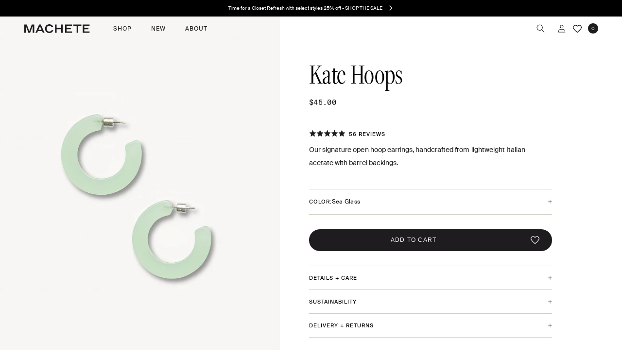

--- FILE ---
content_type: text/html; charset=utf-8
request_url: https://shopmachete.com/products/kate-hoops-earring-sea-glass?variant=39892693057615
body_size: 81927
content:
<!doctype html>
<html class="no-js" lang="en">
  <head>


    <meta charset="utf-8">
    <meta http-equiv="X-UA-Compatible" content="IE=edge">
    <meta name="viewport" content="width=device-width,initial-scale=1">
    <meta name="theme-color" content="">
    <link rel="canonical" href="https://shopmachete.com/products/kate-hoops-earring-sea-glass"><link rel="icon" type="image/png" href="//shopmachete.com/cdn/shop/files/favicon1.png?crop=center&height=32&v=1703013575&width=32"><link rel="preconnect" href="https://fonts.shopifycdn.com" crossorigin><title>
      Machete Kate Hoops in Sea Glass
 &ndash; MACHETE</title>

    
      <meta name="description" content="Machete&#39;s Acetate Kate Hoops in sea glass are the ultimate staple accessory. These stylish, lightweight hoops are adored by celebrities and loved by all.">
    

    

<meta property="og:site_name" content="MACHETE">
<meta property="og:url" content="https://shopmachete.com/products/kate-hoops-earring-sea-glass">
<meta property="og:title" content="Machete Kate Hoops in Sea Glass">
<meta property="og:type" content="product">
<meta property="og:description" content="Machete&#39;s Acetate Kate Hoops in sea glass are the ultimate staple accessory. These stylish, lightweight hoops are adored by celebrities and loved by all."><meta property="og:image" content="http://shopmachete.com/cdn/shop/products/kate-hoops-in-sea-glass-246166.jpg?v=1762444919">
  <meta property="og:image:secure_url" content="https://shopmachete.com/cdn/shop/products/kate-hoops-in-sea-glass-246166.jpg?v=1762444919">
  <meta property="og:image:width" content="1638">
  <meta property="og:image:height" content="2048"><meta property="og:price:amount" content="45.00">
  <meta property="og:price:currency" content="USD"><meta name="twitter:card" content="summary_large_image">
<meta name="twitter:title" content="Machete Kate Hoops in Sea Glass">
<meta name="twitter:description" content="Machete&#39;s Acetate Kate Hoops in sea glass are the ultimate staple accessory. These stylish, lightweight hoops are adored by celebrities and loved by all.">


    <script src="//shopmachete.com/cdn/shop/t/221/assets/constants.js?v=58251544750838685771768327910" defer="defer"></script>
    <script src="//shopmachete.com/cdn/shop/t/221/assets/pubsub.js?v=158357773527763999511768327926" defer="defer"></script>
    <script src="//shopmachete.com/cdn/shop/t/221/assets/global.js?v=72080602540943787071768327913" defer="defer"></script><script>window.performance && window.performance.mark && window.performance.mark('shopify.content_for_header.start');</script><meta name="google-site-verification" content="41AXyB6KmAZUygRgPM4D6fONr6rZl9UJ3hBMXQAbWH4">
<meta name="facebook-domain-verification" content="ovrd43jfw8dagk9s63sdlj1y8p9jc1">
<meta id="shopify-digital-wallet" name="shopify-digital-wallet" content="/4264034377/digital_wallets/dialog">
<meta name="shopify-checkout-api-token" content="36e694158cbc9f922e9a6b524f9fd8f9">
<meta id="in-context-paypal-metadata" data-shop-id="4264034377" data-venmo-supported="false" data-environment="production" data-locale="en_US" data-paypal-v4="true" data-currency="USD">
<link rel="alternate" type="application/json+oembed" href="https://shopmachete.com/products/kate-hoops-earring-sea-glass.oembed">
<script async="async" src="/checkouts/internal/preloads.js?locale=en-US"></script>
<link rel="preconnect" href="https://shop.app" crossorigin="anonymous">
<script async="async" src="https://shop.app/checkouts/internal/preloads.js?locale=en-US&shop_id=4264034377" crossorigin="anonymous"></script>
<script id="apple-pay-shop-capabilities" type="application/json">{"shopId":4264034377,"countryCode":"US","currencyCode":"USD","merchantCapabilities":["supports3DS"],"merchantId":"gid:\/\/shopify\/Shop\/4264034377","merchantName":"MACHETE","requiredBillingContactFields":["postalAddress","email","phone"],"requiredShippingContactFields":["postalAddress","email","phone"],"shippingType":"shipping","supportedNetworks":["visa","masterCard","amex","discover","elo","jcb"],"total":{"type":"pending","label":"MACHETE","amount":"1.00"},"shopifyPaymentsEnabled":true,"supportsSubscriptions":true}</script>
<script id="shopify-features" type="application/json">{"accessToken":"36e694158cbc9f922e9a6b524f9fd8f9","betas":["rich-media-storefront-analytics"],"domain":"shopmachete.com","predictiveSearch":true,"shopId":4264034377,"locale":"en"}</script>
<script>var Shopify = Shopify || {};
Shopify.shop = "shopmachete.myshopify.com";
Shopify.locale = "en";
Shopify.currency = {"active":"USD","rate":"1.0"};
Shopify.country = "US";
Shopify.theme = {"name":"machete\/main- Closet Refresh Sale","id":142367162447,"schema_name":"Dawn","schema_version":"11.0.0","theme_store_id":null,"role":"main"};
Shopify.theme.handle = "null";
Shopify.theme.style = {"id":null,"handle":null};
Shopify.cdnHost = "shopmachete.com/cdn";
Shopify.routes = Shopify.routes || {};
Shopify.routes.root = "/";</script>
<script type="module">!function(o){(o.Shopify=o.Shopify||{}).modules=!0}(window);</script>
<script>!function(o){function n(){var o=[];function n(){o.push(Array.prototype.slice.apply(arguments))}return n.q=o,n}var t=o.Shopify=o.Shopify||{};t.loadFeatures=n(),t.autoloadFeatures=n()}(window);</script>
<script>
  window.ShopifyPay = window.ShopifyPay || {};
  window.ShopifyPay.apiHost = "shop.app\/pay";
  window.ShopifyPay.redirectState = null;
</script>
<script id="shop-js-analytics" type="application/json">{"pageType":"product"}</script>
<script defer="defer" async type="module" src="//shopmachete.com/cdn/shopifycloud/shop-js/modules/v2/client.init-shop-cart-sync_C5BV16lS.en.esm.js"></script>
<script defer="defer" async type="module" src="//shopmachete.com/cdn/shopifycloud/shop-js/modules/v2/chunk.common_CygWptCX.esm.js"></script>
<script type="module">
  await import("//shopmachete.com/cdn/shopifycloud/shop-js/modules/v2/client.init-shop-cart-sync_C5BV16lS.en.esm.js");
await import("//shopmachete.com/cdn/shopifycloud/shop-js/modules/v2/chunk.common_CygWptCX.esm.js");

  window.Shopify.SignInWithShop?.initShopCartSync?.({"fedCMEnabled":true,"windoidEnabled":true});

</script>
<script>
  window.Shopify = window.Shopify || {};
  if (!window.Shopify.featureAssets) window.Shopify.featureAssets = {};
  window.Shopify.featureAssets['shop-js'] = {"shop-cart-sync":["modules/v2/client.shop-cart-sync_ZFArdW7E.en.esm.js","modules/v2/chunk.common_CygWptCX.esm.js"],"init-fed-cm":["modules/v2/client.init-fed-cm_CmiC4vf6.en.esm.js","modules/v2/chunk.common_CygWptCX.esm.js"],"shop-button":["modules/v2/client.shop-button_tlx5R9nI.en.esm.js","modules/v2/chunk.common_CygWptCX.esm.js"],"shop-cash-offers":["modules/v2/client.shop-cash-offers_DOA2yAJr.en.esm.js","modules/v2/chunk.common_CygWptCX.esm.js","modules/v2/chunk.modal_D71HUcav.esm.js"],"init-windoid":["modules/v2/client.init-windoid_sURxWdc1.en.esm.js","modules/v2/chunk.common_CygWptCX.esm.js"],"shop-toast-manager":["modules/v2/client.shop-toast-manager_ClPi3nE9.en.esm.js","modules/v2/chunk.common_CygWptCX.esm.js"],"init-shop-email-lookup-coordinator":["modules/v2/client.init-shop-email-lookup-coordinator_B8hsDcYM.en.esm.js","modules/v2/chunk.common_CygWptCX.esm.js"],"init-shop-cart-sync":["modules/v2/client.init-shop-cart-sync_C5BV16lS.en.esm.js","modules/v2/chunk.common_CygWptCX.esm.js"],"avatar":["modules/v2/client.avatar_BTnouDA3.en.esm.js"],"pay-button":["modules/v2/client.pay-button_FdsNuTd3.en.esm.js","modules/v2/chunk.common_CygWptCX.esm.js"],"init-customer-accounts":["modules/v2/client.init-customer-accounts_DxDtT_ad.en.esm.js","modules/v2/client.shop-login-button_C5VAVYt1.en.esm.js","modules/v2/chunk.common_CygWptCX.esm.js","modules/v2/chunk.modal_D71HUcav.esm.js"],"init-shop-for-new-customer-accounts":["modules/v2/client.init-shop-for-new-customer-accounts_ChsxoAhi.en.esm.js","modules/v2/client.shop-login-button_C5VAVYt1.en.esm.js","modules/v2/chunk.common_CygWptCX.esm.js","modules/v2/chunk.modal_D71HUcav.esm.js"],"shop-login-button":["modules/v2/client.shop-login-button_C5VAVYt1.en.esm.js","modules/v2/chunk.common_CygWptCX.esm.js","modules/v2/chunk.modal_D71HUcav.esm.js"],"init-customer-accounts-sign-up":["modules/v2/client.init-customer-accounts-sign-up_CPSyQ0Tj.en.esm.js","modules/v2/client.shop-login-button_C5VAVYt1.en.esm.js","modules/v2/chunk.common_CygWptCX.esm.js","modules/v2/chunk.modal_D71HUcav.esm.js"],"shop-follow-button":["modules/v2/client.shop-follow-button_Cva4Ekp9.en.esm.js","modules/v2/chunk.common_CygWptCX.esm.js","modules/v2/chunk.modal_D71HUcav.esm.js"],"checkout-modal":["modules/v2/client.checkout-modal_BPM8l0SH.en.esm.js","modules/v2/chunk.common_CygWptCX.esm.js","modules/v2/chunk.modal_D71HUcav.esm.js"],"lead-capture":["modules/v2/client.lead-capture_Bi8yE_yS.en.esm.js","modules/v2/chunk.common_CygWptCX.esm.js","modules/v2/chunk.modal_D71HUcav.esm.js"],"shop-login":["modules/v2/client.shop-login_D6lNrXab.en.esm.js","modules/v2/chunk.common_CygWptCX.esm.js","modules/v2/chunk.modal_D71HUcav.esm.js"],"payment-terms":["modules/v2/client.payment-terms_CZxnsJam.en.esm.js","modules/v2/chunk.common_CygWptCX.esm.js","modules/v2/chunk.modal_D71HUcav.esm.js"]};
</script>
<script>(function() {
  var isLoaded = false;
  function asyncLoad() {
    if (isLoaded) return;
    isLoaded = true;
    var urls = ["https:\/\/d3hw6dc1ow8pp2.cloudfront.net\/reviewsWidget.min.js?shop=shopmachete.myshopify.com","https:\/\/static.shareasale.com\/json\/shopify\/deduplication.js?shop=shopmachete.myshopify.com","https:\/\/static.shareasale.com\/json\/shopify\/shareasale-tracking.js?sasmid=123808\u0026ssmtid=19038\u0026shop=shopmachete.myshopify.com","https:\/\/d3p29gcwgas9m8.cloudfront.net\/assets\/js\/index.js?shop=shopmachete.myshopify.com","https:\/\/cdn.jsdelivr.net\/gh\/apphq\/slidecart-dist@master\/slidecarthq-forward.js?4\u0026shop=shopmachete.myshopify.com","https:\/\/d2badvwg0mti9p.cloudfront.net\/script.js?shop=shopmachete.myshopify.com\u0026shop=shopmachete.myshopify.com","https:\/\/cdn.shopify.com\/s\/files\/1\/0042\/6403\/4377\/t\/188\/assets\/loy_4264034377.js?v=1749644046\u0026shop=shopmachete.myshopify.com","https:\/\/customer-first-focus.b-cdn.net\/cffOrderifyLoader_min.js?shop=shopmachete.myshopify.com","https:\/\/customer-first-focus.b-cdn.net\/cffOrderifyLoader_min.js?shop=shopmachete.myshopify.com","https:\/\/d33a6lvgbd0fej.cloudfront.net\/script_tag\/secomapp.scripttag.js?shop=shopmachete.myshopify.com"];
    for (var i = 0; i < urls.length; i++) {
      var s = document.createElement('script');
      s.type = 'text/javascript';
      s.async = true;
      s.src = urls[i];
      var x = document.getElementsByTagName('script')[0];
      x.parentNode.insertBefore(s, x);
    }
  };
  if(window.attachEvent) {
    window.attachEvent('onload', asyncLoad);
  } else {
    window.addEventListener('load', asyncLoad, false);
  }
})();</script>
<script id="__st">var __st={"a":4264034377,"offset":-18000,"reqid":"19deb973-5e3e-4213-a51a-3c898bed923a-1768662173","pageurl":"shopmachete.com\/products\/kate-hoops-earring-sea-glass?variant=39892693057615","u":"a94a01c05b42","p":"product","rtyp":"product","rid":6706734596175};</script>
<script>window.ShopifyPaypalV4VisibilityTracking = true;</script>
<script id="captcha-bootstrap">!function(){'use strict';const t='contact',e='account',n='new_comment',o=[[t,t],['blogs',n],['comments',n],[t,'customer']],c=[[e,'customer_login'],[e,'guest_login'],[e,'recover_customer_password'],[e,'create_customer']],r=t=>t.map((([t,e])=>`form[action*='/${t}']:not([data-nocaptcha='true']) input[name='form_type'][value='${e}']`)).join(','),a=t=>()=>t?[...document.querySelectorAll(t)].map((t=>t.form)):[];function s(){const t=[...o],e=r(t);return a(e)}const i='password',u='form_key',d=['recaptcha-v3-token','g-recaptcha-response','h-captcha-response',i],f=()=>{try{return window.sessionStorage}catch{return}},m='__shopify_v',_=t=>t.elements[u];function p(t,e,n=!1){try{const o=window.sessionStorage,c=JSON.parse(o.getItem(e)),{data:r}=function(t){const{data:e,action:n}=t;return t[m]||n?{data:e,action:n}:{data:t,action:n}}(c);for(const[e,n]of Object.entries(r))t.elements[e]&&(t.elements[e].value=n);n&&o.removeItem(e)}catch(o){console.error('form repopulation failed',{error:o})}}const l='form_type',E='cptcha';function T(t){t.dataset[E]=!0}const w=window,h=w.document,L='Shopify',v='ce_forms',y='captcha';let A=!1;((t,e)=>{const n=(g='f06e6c50-85a8-45c8-87d0-21a2b65856fe',I='https://cdn.shopify.com/shopifycloud/storefront-forms-hcaptcha/ce_storefront_forms_captcha_hcaptcha.v1.5.2.iife.js',D={infoText:'Protected by hCaptcha',privacyText:'Privacy',termsText:'Terms'},(t,e,n)=>{const o=w[L][v],c=o.bindForm;if(c)return c(t,g,e,D).then(n);var r;o.q.push([[t,g,e,D],n]),r=I,A||(h.body.append(Object.assign(h.createElement('script'),{id:'captcha-provider',async:!0,src:r})),A=!0)});var g,I,D;w[L]=w[L]||{},w[L][v]=w[L][v]||{},w[L][v].q=[],w[L][y]=w[L][y]||{},w[L][y].protect=function(t,e){n(t,void 0,e),T(t)},Object.freeze(w[L][y]),function(t,e,n,w,h,L){const[v,y,A,g]=function(t,e,n){const i=e?o:[],u=t?c:[],d=[...i,...u],f=r(d),m=r(i),_=r(d.filter((([t,e])=>n.includes(e))));return[a(f),a(m),a(_),s()]}(w,h,L),I=t=>{const e=t.target;return e instanceof HTMLFormElement?e:e&&e.form},D=t=>v().includes(t);t.addEventListener('submit',(t=>{const e=I(t);if(!e)return;const n=D(e)&&!e.dataset.hcaptchaBound&&!e.dataset.recaptchaBound,o=_(e),c=g().includes(e)&&(!o||!o.value);(n||c)&&t.preventDefault(),c&&!n&&(function(t){try{if(!f())return;!function(t){const e=f();if(!e)return;const n=_(t);if(!n)return;const o=n.value;o&&e.removeItem(o)}(t);const e=Array.from(Array(32),(()=>Math.random().toString(36)[2])).join('');!function(t,e){_(t)||t.append(Object.assign(document.createElement('input'),{type:'hidden',name:u})),t.elements[u].value=e}(t,e),function(t,e){const n=f();if(!n)return;const o=[...t.querySelectorAll(`input[type='${i}']`)].map((({name:t})=>t)),c=[...d,...o],r={};for(const[a,s]of new FormData(t).entries())c.includes(a)||(r[a]=s);n.setItem(e,JSON.stringify({[m]:1,action:t.action,data:r}))}(t,e)}catch(e){console.error('failed to persist form',e)}}(e),e.submit())}));const S=(t,e)=>{t&&!t.dataset[E]&&(n(t,e.some((e=>e===t))),T(t))};for(const o of['focusin','change'])t.addEventListener(o,(t=>{const e=I(t);D(e)&&S(e,y())}));const B=e.get('form_key'),M=e.get(l),P=B&&M;t.addEventListener('DOMContentLoaded',(()=>{const t=y();if(P)for(const e of t)e.elements[l].value===M&&p(e,B);[...new Set([...A(),...v().filter((t=>'true'===t.dataset.shopifyCaptcha))])].forEach((e=>S(e,t)))}))}(h,new URLSearchParams(w.location.search),n,t,e,['guest_login'])})(!0,!0)}();</script>
<script integrity="sha256-4kQ18oKyAcykRKYeNunJcIwy7WH5gtpwJnB7kiuLZ1E=" data-source-attribution="shopify.loadfeatures" defer="defer" src="//shopmachete.com/cdn/shopifycloud/storefront/assets/storefront/load_feature-a0a9edcb.js" crossorigin="anonymous"></script>
<script crossorigin="anonymous" defer="defer" src="//shopmachete.com/cdn/shopifycloud/storefront/assets/shopify_pay/storefront-65b4c6d7.js?v=20250812"></script>
<script data-source-attribution="shopify.dynamic_checkout.dynamic.init">var Shopify=Shopify||{};Shopify.PaymentButton=Shopify.PaymentButton||{isStorefrontPortableWallets:!0,init:function(){window.Shopify.PaymentButton.init=function(){};var t=document.createElement("script");t.src="https://shopmachete.com/cdn/shopifycloud/portable-wallets/latest/portable-wallets.en.js",t.type="module",document.head.appendChild(t)}};
</script>
<script data-source-attribution="shopify.dynamic_checkout.buyer_consent">
  function portableWalletsHideBuyerConsent(e){var t=document.getElementById("shopify-buyer-consent"),n=document.getElementById("shopify-subscription-policy-button");t&&n&&(t.classList.add("hidden"),t.setAttribute("aria-hidden","true"),n.removeEventListener("click",e))}function portableWalletsShowBuyerConsent(e){var t=document.getElementById("shopify-buyer-consent"),n=document.getElementById("shopify-subscription-policy-button");t&&n&&(t.classList.remove("hidden"),t.removeAttribute("aria-hidden"),n.addEventListener("click",e))}window.Shopify?.PaymentButton&&(window.Shopify.PaymentButton.hideBuyerConsent=portableWalletsHideBuyerConsent,window.Shopify.PaymentButton.showBuyerConsent=portableWalletsShowBuyerConsent);
</script>
<script data-source-attribution="shopify.dynamic_checkout.cart.bootstrap">document.addEventListener("DOMContentLoaded",(function(){function t(){return document.querySelector("shopify-accelerated-checkout-cart, shopify-accelerated-checkout")}if(t())Shopify.PaymentButton.init();else{new MutationObserver((function(e,n){t()&&(Shopify.PaymentButton.init(),n.disconnect())})).observe(document.body,{childList:!0,subtree:!0})}}));
</script>
<script id='scb4127' type='text/javascript' async='' src='https://shopmachete.com/cdn/shopifycloud/privacy-banner/storefront-banner.js'></script><link id="shopify-accelerated-checkout-styles" rel="stylesheet" media="screen" href="https://shopmachete.com/cdn/shopifycloud/portable-wallets/latest/accelerated-checkout-backwards-compat.css" crossorigin="anonymous">
<style id="shopify-accelerated-checkout-cart">
        #shopify-buyer-consent {
  margin-top: 1em;
  display: inline-block;
  width: 100%;
}

#shopify-buyer-consent.hidden {
  display: none;
}

#shopify-subscription-policy-button {
  background: none;
  border: none;
  padding: 0;
  text-decoration: underline;
  font-size: inherit;
  cursor: pointer;
}

#shopify-subscription-policy-button::before {
  box-shadow: none;
}

      </style>
<script id="sections-script" data-sections="header" defer="defer" src="//shopmachete.com/cdn/shop/t/221/compiled_assets/scripts.js?v=40127"></script>
<script>window.performance && window.performance.mark && window.performance.mark('shopify.content_for_header.end');</script>

    <!-- Google Tag Manager -->
    <script>(function(w,d,s,l,i){w[l]=w[l]||[];w[l].push({'gtm.start':
    new Date().getTime(),event:'gtm.js'});var f=d.getElementsByTagName(s)[0],
    j=d.createElement(s),dl=l!='dataLayer'?'&l='+l:'';j.async=true;j.src=
    'https://www.googletagmanager.com/gtm.js?id='+i+dl;f.parentNode.insertBefore(j,f);
    })(window,document,'script','dataLayer','GTM-NKNCNHS');</script>
    <!-- End Google Tag Manager -->

    <link rel="stylesheet" href="//use.typekit.net/wtz4fal.css">

    <script src="//shopmachete.com/cdn/shop/t/221/assets/swiper-bundle.min.js?v=32895027181314625281768327946"></script>
    <link href="//shopmachete.com/cdn/shop/t/221/assets/swiper-bundle.min.css?v=6274399383326987271768327945" rel="stylesheet" type="text/css" media="all" />

    

    <link href="//shopmachete.com/cdn/shop/t/221/assets/okendo-styling.css?v=71387437820406034501768327920" rel="stylesheet" type="text/css" media="all" />

    <style>
      @font-face {
        font-family: "GT America Mono";
        src:  url('//shopmachete.com/cdn/shop/t/221/assets/GT-America-Mono-Regular.woff2?v=20254382681650487661768327915') format('woff2'),
              url('//shopmachete.com/cdn/shop/t/221/assets/GT-America-Mono-Regular.woff?v=45276942608095313381768327914') format('woff'),
              url('//shopmachete.com/cdn/shop/t/221/assets/GT-America-Mono-Regular.ttf?v=38126870362197761691768327914') format('truetype');
      }
      @font-face {
        font-family: "Suisse Intl";
        src: url('//shopmachete.com/cdn/shop/t/221/assets/SuisseIntl-Regular-WebM.eot?v=26462762995573242471768327942');
        src: url('//shopmachete.com/cdn/shop/t/221/assets/SuisseIntl-Regular-WebM.eot?v=26462762995573242471768327942#iefix') format('embedded-opentype'),
             url('//shopmachete.com/cdn/shop/t/221/assets/SuisseIntl-Regular-WebM.woff2?v=58460559180916747451768327942') format('woff2'),
             url('//shopmachete.com/cdn/shop/t/221/assets/SuisseIntl-Regular-WebM.woff?v=6686400556941360511768327942') format('woff');
      }
      @font-face {
        font-family: "Suisse Intl Book";
        src: url('//shopmachete.com/cdn/shop/t/221/assets/SuisseIntl-Book-WebM.eot?v=32030876114456701131768327938');
        src: url('//shopmachete.com/cdn/shop/t/221/assets/SuisseIntl-Book-WebM.eot?v=32030876114456701131768327938#iefix') format('embedded-opentype'),
             url('//shopmachete.com/cdn/shop/t/221/assets/SuisseIntl-Book-WebM.woff2?v=8238817846876508661768327939') format('woff2'),
             url('//shopmachete.com/cdn/shop/t/221/assets/SuisseIntl-Book-WebM.woff?v=7237250644091799041768327938') format('woff');
      }
    </style>

    <style data-shopify>
      @font-face {
  font-family: Assistant;
  font-weight: 400;
  font-style: normal;
  font-display: swap;
  src: url("//shopmachete.com/cdn/fonts/assistant/assistant_n4.9120912a469cad1cc292572851508ca49d12e768.woff2") format("woff2"),
       url("//shopmachete.com/cdn/fonts/assistant/assistant_n4.6e9875ce64e0fefcd3f4446b7ec9036b3ddd2985.woff") format("woff");
}

      @font-face {
  font-family: Assistant;
  font-weight: 700;
  font-style: normal;
  font-display: swap;
  src: url("//shopmachete.com/cdn/fonts/assistant/assistant_n7.bf44452348ec8b8efa3aa3068825305886b1c83c.woff2") format("woff2"),
       url("//shopmachete.com/cdn/fonts/assistant/assistant_n7.0c887fee83f6b3bda822f1150b912c72da0f7b64.woff") format("woff");
}

      
      
      @font-face {
  font-family: Assistant;
  font-weight: 400;
  font-style: normal;
  font-display: swap;
  src: url("//shopmachete.com/cdn/fonts/assistant/assistant_n4.9120912a469cad1cc292572851508ca49d12e768.woff2") format("woff2"),
       url("//shopmachete.com/cdn/fonts/assistant/assistant_n4.6e9875ce64e0fefcd3f4446b7ec9036b3ddd2985.woff") format("woff");
}


      
        :root,
        .color-background-1 {
          --color-background: 255,255,255;
        
          --gradient-background: #ffffff;
        
        /* --color-foreground: 30,28,30; */
        --color-shadow: 30,28,30;
        --color-button: 30,28,30;
        --color-button-text: 255,255,255;
        --color-secondary-button: 255,255,255;
        --color-secondary-button-text: 30,28,30;
        --color-link: 30,28,30;
        --color-badge-foreground: 30,28,30;
        --color-badge-background: 255,255,255;
        --color-badge-border: 30,28,30;
        --payment-terms-background-color: rgb(255 255 255);
      }
      
        
        .color-background-2 {
          --color-background: 243,243,243;
        
          --gradient-background: #f3f3f3;
        
        /* --color-foreground: 18,18,18; */
        --color-shadow: 18,18,18;
        --color-button: 18,18,18;
        --color-button-text: 243,243,243;
        --color-secondary-button: 243,243,243;
        --color-secondary-button-text: 18,18,18;
        --color-link: 18,18,18;
        --color-badge-foreground: 18,18,18;
        --color-badge-background: 243,243,243;
        --color-badge-border: 18,18,18;
        --payment-terms-background-color: rgb(243 243 243);
      }
      
        
        .color-inverse {
          --color-background: 0,0,0;
        
          --gradient-background: #000000;
        
        /* --color-foreground: 255,255,255; */
        --color-shadow: 18,18,18;
        --color-button: 255,255,255;
        --color-button-text: 0,0,0;
        --color-secondary-button: 0,0,0;
        --color-secondary-button-text: 255,255,255;
        --color-link: 255,255,255;
        --color-badge-foreground: 255,255,255;
        --color-badge-background: 0,0,0;
        --color-badge-border: 255,255,255;
        --payment-terms-background-color: rgb(0 0 0);
      }
      
        
        .color-accent-1 {
          --color-background: 18,18,18;
        
          --gradient-background: #121212;
        
        /* --color-foreground: 255,255,255; */
        --color-shadow: 18,18,18;
        --color-button: 255,255,255;
        --color-button-text: 18,18,18;
        --color-secondary-button: 18,18,18;
        --color-secondary-button-text: 255,255,255;
        --color-link: 255,255,255;
        --color-badge-foreground: 255,255,255;
        --color-badge-background: 18,18,18;
        --color-badge-border: 255,255,255;
        --payment-terms-background-color: rgb(18 18 18);
      }
      
        
        .color-accent-2 {
          --color-background: 51,79,180;
        
          --gradient-background: #334fb4;
        
        /* --color-foreground: 255,255,255; */
        --color-shadow: 18,18,18;
        --color-button: 255,255,255;
        --color-button-text: 51,79,180;
        --color-secondary-button: 51,79,180;
        --color-secondary-button-text: 255,255,255;
        --color-link: 255,255,255;
        --color-badge-foreground: 255,255,255;
        --color-badge-background: 51,79,180;
        --color-badge-border: 255,255,255;
        --payment-terms-background-color: rgb(51 79 180);
      }
      

      body, .color-background-1, .color-background-2, .color-inverse, .color-accent-1, .color-accent-2 {
        color: rgba(var(--color-foreground));
        background-color: rgb(var(--color-background));
      }

      :root {
        /* --font-body-family: Assistant, sans-serif; */
        --font-body-family: 'Suisse Intl', sans-serif;
        --font-body-style: normal;
        --font-body-weight: 400;
        --font-body-weight-bold: 700;

        /* --font-heading-family: Assistant, sans-serif; */
        --font-heading-family: 'freightdispcmp-pro';
        --font-heading-style: normal;
        --font-heading-weight: 300;

        --font-body-scale: 1.0;
        --font-heading-scale: 1.0;

        --media-padding: px;
        --media-border-opacity: 0.05;
        --media-border-width: 1px;
        --media-radius: 0px;
        --media-shadow-opacity: 0.0;
        --media-shadow-horizontal-offset: 0px;
        --media-shadow-vertical-offset: 4px;
        --media-shadow-blur-radius: 5px;
        --media-shadow-visible: 0;

        /* --page-width: 132rem; */
        --page-width: 100%;
        --page-width-margin: 0rem;

        --product-card-image-padding: 0.0rem;
        --product-card-corner-radius: 0.0rem;
        --product-card-text-alignment: left;
        --product-card-border-width: 0.0rem;
        --product-card-border-opacity: 0.1;
        --product-card-shadow-opacity: 0.0;
        --product-card-shadow-visible: 0;
        --product-card-shadow-horizontal-offset: 0.0rem;
        --product-card-shadow-vertical-offset: 0.4rem;
        --product-card-shadow-blur-radius: 0.5rem;

        --collection-card-image-padding: 0.0rem;
        --collection-card-corner-radius: 0.0rem;
        --collection-card-text-alignment: left;
        --collection-card-border-width: 0.0rem;
        --collection-card-border-opacity: 0.1;
        --collection-card-shadow-opacity: 0.0;
        --collection-card-shadow-visible: 0;
        --collection-card-shadow-horizontal-offset: 0.0rem;
        --collection-card-shadow-vertical-offset: 0.4rem;
        --collection-card-shadow-blur-radius: 0.5rem;

        --blog-card-image-padding: 0.0rem;
        --blog-card-corner-radius: 0.0rem;
        --blog-card-text-alignment: left;
        --blog-card-border-width: 0.0rem;
        --blog-card-border-opacity: 0.1;
        --blog-card-shadow-opacity: 0.0;
        --blog-card-shadow-visible: 0;
        --blog-card-shadow-horizontal-offset: 0.0rem;
        --blog-card-shadow-vertical-offset: 0.4rem;
        --blog-card-shadow-blur-radius: 0.5rem;

        --badge-corner-radius: 4.0rem;

        --popup-border-width: 1px;
        --popup-border-opacity: 0.1;
        --popup-corner-radius: 0px;
        --popup-shadow-opacity: 0.05;
        --popup-shadow-horizontal-offset: 0px;
        --popup-shadow-vertical-offset: 4px;
        --popup-shadow-blur-radius: 5px;

        --drawer-border-width: 1px;
        --drawer-border-opacity: 0.1;
        --drawer-shadow-opacity: 0.0;
        --drawer-shadow-horizontal-offset: 0px;
        --drawer-shadow-vertical-offset: 4px;
        --drawer-shadow-blur-radius: 5px;

        --spacing-sections-desktop: 0px;
        --spacing-sections-mobile: 0px;

        --grid-desktop-vertical-spacing: 8px;
        --grid-desktop-horizontal-spacing: 8px;
        --grid-mobile-vertical-spacing: 4px;
        --grid-mobile-horizontal-spacing: 4px;

        --text-boxes-border-opacity: 0.1;
        --text-boxes-border-width: 0px;
        --text-boxes-radius: 0px;
        --text-boxes-shadow-opacity: 0.0;
        --text-boxes-shadow-visible: 0;
        --text-boxes-shadow-horizontal-offset: 0px;
        --text-boxes-shadow-vertical-offset: 4px;
        --text-boxes-shadow-blur-radius: 5px;

        --buttons-radius: 0px;
        --buttons-radius-outset: 0px;
        --buttons-border-width: 1px;
        --buttons-border-opacity: 1.0;
        --buttons-shadow-opacity: 0.0;
        --buttons-shadow-visible: 0;
        --buttons-shadow-horizontal-offset: 0px;
        --buttons-shadow-vertical-offset: 4px;
        --buttons-shadow-blur-radius: 5px;
        --buttons-border-offset: 0px;

        --inputs-radius: 0px;
        --inputs-border-width: 1px;
        --inputs-border-opacity: 0.55;
        --inputs-shadow-opacity: 0.0;
        --inputs-shadow-horizontal-offset: 0px;
        --inputs-margin-offset: 0px;
        --inputs-shadow-vertical-offset: 4px;
        --inputs-shadow-blur-radius: 5px;
        --inputs-radius-outset: 0px;

        --variant-pills-radius: 40px;
        --variant-pills-border-width: 1px;
        --variant-pills-border-opacity: 0.55;
        --variant-pills-shadow-opacity: 0.0;
        --variant-pills-shadow-horizontal-offset: 0px;
        --variant-pills-shadow-vertical-offset: 4px;
        --variant-pills-shadow-blur-radius: 5px;
      }

      *,
      *::before,
      *::after {
        box-sizing: inherit;
      }

      html {
        box-sizing: border-box;
        font-size: calc(var(--font-body-scale) * 62.5%);
        height: 100%;
      }

      body {
        display: grid;
        grid-template-rows: auto auto 1fr auto;
        grid-template-columns: 100%;
        min-height: 100%;
        margin: 0;
        /* font-size: 1.5rem;
        letter-spacing: 0.06rem;
        line-height: calc(1 + 0.8 / var(--font-body-scale)); */
        font-family: var(--font-body-family);
        font-style: var(--font-body-style);
        font-weight: var(--font-body-weight);
      }

      @media screen and (min-width: 1024px) {
        body {
          font-size: 1.6rem;
        }
      }
    </style>

    <link href="//shopmachete.com/cdn/shop/t/221/assets/base.css?v=150991242776095223781768327895" rel="stylesheet" type="text/css" media="all" />
<link rel="preload" as="font" href="//shopmachete.com/cdn/fonts/assistant/assistant_n4.9120912a469cad1cc292572851508ca49d12e768.woff2" type="font/woff2" crossorigin><link rel="preload" as="font" href="//shopmachete.com/cdn/fonts/assistant/assistant_n4.9120912a469cad1cc292572851508ca49d12e768.woff2" type="font/woff2" crossorigin><link href="//shopmachete.com/cdn/shop/t/221/assets/component-localization-form.css?v=88576594639225864491768327904" rel="stylesheet" type="text/css" media="all" />
      <script src="//shopmachete.com/cdn/shop/t/221/assets/localization-form.js?v=161644695336821385561768327916" defer="defer"></script>
      <script src="//shopmachete.com/cdn/shop/t/221/assets/gtm-events.js?v=111603181540343972631768327915" defer="defer"></script><link
        rel="stylesheet"
        href="//shopmachete.com/cdn/shop/t/221/assets/component-predictive-search.css?v=81511599602604508761768327907"
        media="print"
        onload="this.media='all'"
      ><script>
      document.documentElement.className = document.documentElement.className.replace('no-js', 'js');
      if (Shopify.designMode) {
        document.documentElement.classList.add('shopify-design-mode');
      }
    </script>

    
    <script type="text/javascript" src="https://www.bugherd.com/sidebarv2.js?apikey=74yhowlh6wdlnggksc2qfq" async="true"></script>
    

    <script type='text/javascript' src='//shopmachete.com/cdn/shop/t/221/assets/js-cookie.min.js?v=88425056791309038751768327915' defer></script>
  <!-- BEGIN app block: shopify://apps/okendo/blocks/theme-settings/bb689e69-ea70-4661-8fb7-ad24a2e23c29 --><!-- BEGIN app snippet: header-metafields -->









    <link href="https://d3hw6dc1ow8pp2.cloudfront.net/styles/main.min.css" rel="stylesheet" type="text/css">
<style type="text/css">
.okeReviews .okeReviews-reviewsWidget-header-controls-writeReview {
        display: inline-block;
    }
    .okeReviews .okeReviews-reviewsWidget.is-okeReviews-empty {
        display: block;
    }
</style>
<script type="application/json" id="oke-reviews-settings">
{"analyticsSettings":{"isWidgetOnScreenTrackingEnabled":false,"provider":"ua"},"disableInitialReviewsFetchOnProducts":false,"filtersEnabled":false,"initialReviewDisplayCount":5,"locale":"en","localeAndVariant":{"code":"en"},"omitMicrodata":true,"reviewSortOrder":"rating","subscriberId":"caf1e192-013a-4e48-93a0-aacf918f2ccc","widgetTemplateId":"default","starRatingColor":"#1E1C1E","recorderPlus":true,"recorderQandaPlus":true}
</script>

    <link rel="stylesheet" type="text/css" href="https://dov7r31oq5dkj.cloudfront.net/caf1e192-013a-4e48-93a0-aacf918f2ccc/widget-style-customisations.css?v=0adbf024-b580-4b11-a5c1-144d27d10b35">













<!-- END app snippet -->

<!-- BEGIN app snippet: widget-plus-initialisation-script -->




<!-- END app snippet -->


<!-- END app block --><!-- BEGIN app block: shopify://apps/klaviyo-email-marketing-sms/blocks/klaviyo-onsite-embed/2632fe16-c075-4321-a88b-50b567f42507 -->












  <script async src="https://static.klaviyo.com/onsite/js/SZUNcm/klaviyo.js?company_id=SZUNcm"></script>
  <script>!function(){if(!window.klaviyo){window._klOnsite=window._klOnsite||[];try{window.klaviyo=new Proxy({},{get:function(n,i){return"push"===i?function(){var n;(n=window._klOnsite).push.apply(n,arguments)}:function(){for(var n=arguments.length,o=new Array(n),w=0;w<n;w++)o[w]=arguments[w];var t="function"==typeof o[o.length-1]?o.pop():void 0,e=new Promise((function(n){window._klOnsite.push([i].concat(o,[function(i){t&&t(i),n(i)}]))}));return e}}})}catch(n){window.klaviyo=window.klaviyo||[],window.klaviyo.push=function(){var n;(n=window._klOnsite).push.apply(n,arguments)}}}}();</script>

  
    <script id="viewed_product">
      if (item == null) {
        var _learnq = _learnq || [];

        var MetafieldReviews = null
        var MetafieldYotpoRating = null
        var MetafieldYotpoCount = null
        var MetafieldLooxRating = null
        var MetafieldLooxCount = null
        var okendoProduct = null
        var okendoProductReviewCount = null
        var okendoProductReviewAverageValue = null
        try {
          // The following fields are used for Customer Hub recently viewed in order to add reviews.
          // This information is not part of __kla_viewed. Instead, it is part of __kla_viewed_reviewed_items
          MetafieldReviews = {"rating":{"scale_min":"1.0","scale_max":"5.0","value":"5.0"},"rating_count":56};
          MetafieldYotpoRating = null
          MetafieldYotpoCount = null
          MetafieldLooxRating = null
          MetafieldLooxCount = null

          okendoProduct = {"reviewCount":56,"reviewAverageValue":"5.0"}
          // If the okendo metafield is not legacy, it will error, which then requires the new json formatted data
          if (okendoProduct && 'error' in okendoProduct) {
            okendoProduct = null
          }
          okendoProductReviewCount = okendoProduct ? okendoProduct.reviewCount : null
          okendoProductReviewAverageValue = okendoProduct ? okendoProduct.reviewAverageValue : null
        } catch (error) {
          console.error('Error in Klaviyo onsite reviews tracking:', error);
        }

        var item = {
          Name: "Kate Hoops in Sea Glass",
          ProductID: 6706734596175,
          Categories: ["Acetate Earrings","All Earrings","All Jewelry","Bestsellers","Gifts Under $50","Hoops","Jewelry Bestsellers","Kate Hoops","Matching Hair Claws + Hoops","Medium Hoops","Sea Glass","Shop All","Shop all Jewelry","VIP Early Access"],
          ImageURL: "https://shopmachete.com/cdn/shop/products/kate-hoops-in-sea-glass-246166_grande.jpg?v=1762444919",
          URL: "https://shopmachete.com/products/kate-hoops-earring-sea-glass",
          Brand: "MACHETE",
          Price: "$45.00",
          Value: "45.00",
          CompareAtPrice: "$45.00"
        };
        _learnq.push(['track', 'Viewed Product', item]);
        _learnq.push(['trackViewedItem', {
          Title: item.Name,
          ItemId: item.ProductID,
          Categories: item.Categories,
          ImageUrl: item.ImageURL,
          Url: item.URL,
          Metadata: {
            Brand: item.Brand,
            Price: item.Price,
            Value: item.Value,
            CompareAtPrice: item.CompareAtPrice
          },
          metafields:{
            reviews: MetafieldReviews,
            yotpo:{
              rating: MetafieldYotpoRating,
              count: MetafieldYotpoCount,
            },
            loox:{
              rating: MetafieldLooxRating,
              count: MetafieldLooxCount,
            },
            okendo: {
              rating: okendoProductReviewAverageValue,
              count: okendoProductReviewCount,
            }
          }
        }]);
      }
    </script>
  




  <script>
    window.klaviyoReviewsProductDesignMode = false
  </script>







<!-- END app block --><!-- BEGIN app block: shopify://apps/hotjar-install/blocks/global-api-events/2903e4ea-7615-463e-8b60-582f487dac4f --><script>
console.log('[Hotjar Install] Event Tracking Loaded');

window.hjCustomerData = null;

</script>

<!-- END app block --><!-- BEGIN app block: shopify://apps/hotjar-install/blocks/global/2903e4ea-7615-463e-8b60-582f487dac4f -->
  <script>
    console.log('[Hotjar Install] Loaded Saved Script');
  </script>
  <script>(function(h,o,t,j,a,r){h.hj=h.hj||function(){(h.hj.q=h.hj.q||[]).push(arguments)};h._hjSettings={hjid:5217658,hjsv:6};a=o.getElementsByTagName('head')[0];r=o.createElement('script');r.async=1;r.src=t+h._hjSettings.hjid+j+h._hjSettings.hjsv;a.appendChild(r);})(window,document,'https://static.hotjar.com/c/hotjar-','.js?sv=');</script>



<!-- END app block --><!-- BEGIN app block: shopify://apps/minmaxify-order-limits/blocks/app-embed-block/3acfba32-89f3-4377-ae20-cbb9abc48475 --><script type="text/javascript">minMaxifyContext={customer: { id:null, tags:null}}</script> <script type="text/javascript" src="https://limits.minmaxify.com/shopmachete.myshopify.com?v=139b&r=20260105185608"></script>

<!-- END app block --><script src="https://cdn.shopify.com/extensions/019b7fdd-4abb-746d-a2ec-5a81d4393c35/rivo-717/assets/rivo-app-embed.js" type="text/javascript" defer="defer"></script>
<script src="https://cdn.shopify.com/extensions/019b97b0-6350-7631-8123-95494b086580/socialwidget-instafeed-78/assets/social-widget-product.min.js" type="text/javascript" defer="defer"></script>
<script src="https://cdn.shopify.com/extensions/cfc76123-b24f-4e9a-a1dc-585518796af7/forms-2294/assets/shopify-forms-loader.js" type="text/javascript" defer="defer"></script>
<script src="https://cdn.shopify.com/extensions/019b7697-87de-7504-b816-3632d48dc2a0/hotjar-install-16/assets/hotjar-extend.js" type="text/javascript" defer="defer"></script>
<script src="https://cdn.shopify.com/extensions/019b97b0-6350-7631-8123-95494b086580/socialwidget-instafeed-78/assets/social-widget.min.js" type="text/javascript" defer="defer"></script>
<link href="https://monorail-edge.shopifysvc.com" rel="dns-prefetch">
<script>(function(){if ("sendBeacon" in navigator && "performance" in window) {try {var session_token_from_headers = performance.getEntriesByType('navigation')[0].serverTiming.find(x => x.name == '_s').description;} catch {var session_token_from_headers = undefined;}var session_cookie_matches = document.cookie.match(/_shopify_s=([^;]*)/);var session_token_from_cookie = session_cookie_matches && session_cookie_matches.length === 2 ? session_cookie_matches[1] : "";var session_token = session_token_from_headers || session_token_from_cookie || "";function handle_abandonment_event(e) {var entries = performance.getEntries().filter(function(entry) {return /monorail-edge.shopifysvc.com/.test(entry.name);});if (!window.abandonment_tracked && entries.length === 0) {window.abandonment_tracked = true;var currentMs = Date.now();var navigation_start = performance.timing.navigationStart;var payload = {shop_id: 4264034377,url: window.location.href,navigation_start,duration: currentMs - navigation_start,session_token,page_type: "product"};window.navigator.sendBeacon("https://monorail-edge.shopifysvc.com/v1/produce", JSON.stringify({schema_id: "online_store_buyer_site_abandonment/1.1",payload: payload,metadata: {event_created_at_ms: currentMs,event_sent_at_ms: currentMs}}));}}window.addEventListener('pagehide', handle_abandonment_event);}}());</script>
<script id="web-pixels-manager-setup">(function e(e,d,r,n,o){if(void 0===o&&(o={}),!Boolean(null===(a=null===(i=window.Shopify)||void 0===i?void 0:i.analytics)||void 0===a?void 0:a.replayQueue)){var i,a;window.Shopify=window.Shopify||{};var t=window.Shopify;t.analytics=t.analytics||{};var s=t.analytics;s.replayQueue=[],s.publish=function(e,d,r){return s.replayQueue.push([e,d,r]),!0};try{self.performance.mark("wpm:start")}catch(e){}var l=function(){var e={modern:/Edge?\/(1{2}[4-9]|1[2-9]\d|[2-9]\d{2}|\d{4,})\.\d+(\.\d+|)|Firefox\/(1{2}[4-9]|1[2-9]\d|[2-9]\d{2}|\d{4,})\.\d+(\.\d+|)|Chrom(ium|e)\/(9{2}|\d{3,})\.\d+(\.\d+|)|(Maci|X1{2}).+ Version\/(15\.\d+|(1[6-9]|[2-9]\d|\d{3,})\.\d+)([,.]\d+|)( \(\w+\)|)( Mobile\/\w+|) Safari\/|Chrome.+OPR\/(9{2}|\d{3,})\.\d+\.\d+|(CPU[ +]OS|iPhone[ +]OS|CPU[ +]iPhone|CPU IPhone OS|CPU iPad OS)[ +]+(15[._]\d+|(1[6-9]|[2-9]\d|\d{3,})[._]\d+)([._]\d+|)|Android:?[ /-](13[3-9]|1[4-9]\d|[2-9]\d{2}|\d{4,})(\.\d+|)(\.\d+|)|Android.+Firefox\/(13[5-9]|1[4-9]\d|[2-9]\d{2}|\d{4,})\.\d+(\.\d+|)|Android.+Chrom(ium|e)\/(13[3-9]|1[4-9]\d|[2-9]\d{2}|\d{4,})\.\d+(\.\d+|)|SamsungBrowser\/([2-9]\d|\d{3,})\.\d+/,legacy:/Edge?\/(1[6-9]|[2-9]\d|\d{3,})\.\d+(\.\d+|)|Firefox\/(5[4-9]|[6-9]\d|\d{3,})\.\d+(\.\d+|)|Chrom(ium|e)\/(5[1-9]|[6-9]\d|\d{3,})\.\d+(\.\d+|)([\d.]+$|.*Safari\/(?![\d.]+ Edge\/[\d.]+$))|(Maci|X1{2}).+ Version\/(10\.\d+|(1[1-9]|[2-9]\d|\d{3,})\.\d+)([,.]\d+|)( \(\w+\)|)( Mobile\/\w+|) Safari\/|Chrome.+OPR\/(3[89]|[4-9]\d|\d{3,})\.\d+\.\d+|(CPU[ +]OS|iPhone[ +]OS|CPU[ +]iPhone|CPU IPhone OS|CPU iPad OS)[ +]+(10[._]\d+|(1[1-9]|[2-9]\d|\d{3,})[._]\d+)([._]\d+|)|Android:?[ /-](13[3-9]|1[4-9]\d|[2-9]\d{2}|\d{4,})(\.\d+|)(\.\d+|)|Mobile Safari.+OPR\/([89]\d|\d{3,})\.\d+\.\d+|Android.+Firefox\/(13[5-9]|1[4-9]\d|[2-9]\d{2}|\d{4,})\.\d+(\.\d+|)|Android.+Chrom(ium|e)\/(13[3-9]|1[4-9]\d|[2-9]\d{2}|\d{4,})\.\d+(\.\d+|)|Android.+(UC? ?Browser|UCWEB|U3)[ /]?(15\.([5-9]|\d{2,})|(1[6-9]|[2-9]\d|\d{3,})\.\d+)\.\d+|SamsungBrowser\/(5\.\d+|([6-9]|\d{2,})\.\d+)|Android.+MQ{2}Browser\/(14(\.(9|\d{2,})|)|(1[5-9]|[2-9]\d|\d{3,})(\.\d+|))(\.\d+|)|K[Aa][Ii]OS\/(3\.\d+|([4-9]|\d{2,})\.\d+)(\.\d+|)/},d=e.modern,r=e.legacy,n=navigator.userAgent;return n.match(d)?"modern":n.match(r)?"legacy":"unknown"}(),u="modern"===l?"modern":"legacy",c=(null!=n?n:{modern:"",legacy:""})[u],f=function(e){return[e.baseUrl,"/wpm","/b",e.hashVersion,"modern"===e.buildTarget?"m":"l",".js"].join("")}({baseUrl:d,hashVersion:r,buildTarget:u}),m=function(e){var d=e.version,r=e.bundleTarget,n=e.surface,o=e.pageUrl,i=e.monorailEndpoint;return{emit:function(e){var a=e.status,t=e.errorMsg,s=(new Date).getTime(),l=JSON.stringify({metadata:{event_sent_at_ms:s},events:[{schema_id:"web_pixels_manager_load/3.1",payload:{version:d,bundle_target:r,page_url:o,status:a,surface:n,error_msg:t},metadata:{event_created_at_ms:s}}]});if(!i)return console&&console.warn&&console.warn("[Web Pixels Manager] No Monorail endpoint provided, skipping logging."),!1;try{return self.navigator.sendBeacon.bind(self.navigator)(i,l)}catch(e){}var u=new XMLHttpRequest;try{return u.open("POST",i,!0),u.setRequestHeader("Content-Type","text/plain"),u.send(l),!0}catch(e){return console&&console.warn&&console.warn("[Web Pixels Manager] Got an unhandled error while logging to Monorail."),!1}}}}({version:r,bundleTarget:l,surface:e.surface,pageUrl:self.location.href,monorailEndpoint:e.monorailEndpoint});try{o.browserTarget=l,function(e){var d=e.src,r=e.async,n=void 0===r||r,o=e.onload,i=e.onerror,a=e.sri,t=e.scriptDataAttributes,s=void 0===t?{}:t,l=document.createElement("script"),u=document.querySelector("head"),c=document.querySelector("body");if(l.async=n,l.src=d,a&&(l.integrity=a,l.crossOrigin="anonymous"),s)for(var f in s)if(Object.prototype.hasOwnProperty.call(s,f))try{l.dataset[f]=s[f]}catch(e){}if(o&&l.addEventListener("load",o),i&&l.addEventListener("error",i),u)u.appendChild(l);else{if(!c)throw new Error("Did not find a head or body element to append the script");c.appendChild(l)}}({src:f,async:!0,onload:function(){if(!function(){var e,d;return Boolean(null===(d=null===(e=window.Shopify)||void 0===e?void 0:e.analytics)||void 0===d?void 0:d.initialized)}()){var d=window.webPixelsManager.init(e)||void 0;if(d){var r=window.Shopify.analytics;r.replayQueue.forEach((function(e){var r=e[0],n=e[1],o=e[2];d.publishCustomEvent(r,n,o)})),r.replayQueue=[],r.publish=d.publishCustomEvent,r.visitor=d.visitor,r.initialized=!0}}},onerror:function(){return m.emit({status:"failed",errorMsg:"".concat(f," has failed to load")})},sri:function(e){var d=/^sha384-[A-Za-z0-9+/=]+$/;return"string"==typeof e&&d.test(e)}(c)?c:"",scriptDataAttributes:o}),m.emit({status:"loading"})}catch(e){m.emit({status:"failed",errorMsg:(null==e?void 0:e.message)||"Unknown error"})}}})({shopId: 4264034377,storefrontBaseUrl: "https://shopmachete.com",extensionsBaseUrl: "https://extensions.shopifycdn.com/cdn/shopifycloud/web-pixels-manager",monorailEndpoint: "https://monorail-edge.shopifysvc.com/unstable/produce_batch",surface: "storefront-renderer",enabledBetaFlags: ["2dca8a86"],webPixelsConfigList: [{"id":"1397325903","configuration":"{\"shop\":\"shopmachete.myshopify.com\",\"collect_url\":\"https:\\\/\\\/collect.bogos.io\\\/collect\"}","eventPayloadVersion":"v1","runtimeContext":"STRICT","scriptVersion":"e6ba5d3ab17a1a2b5c9cdd99319e2458","type":"APP","apiClientId":177733,"privacyPurposes":["ANALYTICS","MARKETING","SALE_OF_DATA"],"dataSharingAdjustments":{"protectedCustomerApprovalScopes":["read_customer_address","read_customer_email","read_customer_name","read_customer_personal_data","read_customer_phone"]}},{"id":"1250099279","configuration":"{\"accountID\":\"SZUNcm\",\"webPixelConfig\":\"eyJlbmFibGVBZGRlZFRvQ2FydEV2ZW50cyI6IHRydWV9\"}","eventPayloadVersion":"v1","runtimeContext":"STRICT","scriptVersion":"524f6c1ee37bacdca7657a665bdca589","type":"APP","apiClientId":123074,"privacyPurposes":["ANALYTICS","MARKETING"],"dataSharingAdjustments":{"protectedCustomerApprovalScopes":["read_customer_address","read_customer_email","read_customer_name","read_customer_personal_data","read_customer_phone"]}},{"id":"646905935","configuration":"{\"shopDomain\":\"shopmachete.myshopify.com\"}","eventPayloadVersion":"v1","runtimeContext":"STRICT","scriptVersion":"579e5df84599695856971baf781ed844","type":"APP","apiClientId":42108846081,"privacyPurposes":["ANALYTICS","MARKETING","SALE_OF_DATA"],"dataSharingAdjustments":{"protectedCustomerApprovalScopes":["read_customer_personal_data"]}},{"id":"378306639","configuration":"{\"config\":\"{\\\"google_tag_ids\\\":[\\\"G-R3WR5P8QBP\\\",\\\"GT-WRGJ65G\\\",\\\"AW-728642003\\\",\\\"G-ZCZBYLVHK0\\\"],\\\"target_country\\\":\\\"US\\\",\\\"gtag_events\\\":[{\\\"type\\\":\\\"search\\\",\\\"action_label\\\":[\\\"G-R3WR5P8QBP\\\",\\\"G-ZCZBYLVHK0\\\"]},{\\\"type\\\":\\\"begin_checkout\\\",\\\"action_label\\\":[\\\"G-R3WR5P8QBP\\\",\\\"G-ZCZBYLVHK0\\\"]},{\\\"type\\\":\\\"view_item\\\",\\\"action_label\\\":[\\\"G-R3WR5P8QBP\\\",\\\"MC-V1WW1040MK\\\",\\\"MC-BHLKRT0RWE\\\",\\\"G-ZCZBYLVHK0\\\"]},{\\\"type\\\":\\\"purchase\\\",\\\"action_label\\\":[\\\"G-R3WR5P8QBP\\\",\\\"MC-V1WW1040MK\\\",\\\"MC-BHLKRT0RWE\\\",\\\"AW-728642003\\\/wT0SCPiW4ZAYENPjuNsC\\\",\\\"G-ZCZBYLVHK0\\\"]},{\\\"type\\\":\\\"page_view\\\",\\\"action_label\\\":[\\\"G-R3WR5P8QBP\\\",\\\"MC-V1WW1040MK\\\",\\\"MC-BHLKRT0RWE\\\",\\\"G-ZCZBYLVHK0\\\"]},{\\\"type\\\":\\\"add_payment_info\\\",\\\"action_label\\\":[\\\"G-R3WR5P8QBP\\\",\\\"G-ZCZBYLVHK0\\\"]},{\\\"type\\\":\\\"add_to_cart\\\",\\\"action_label\\\":[\\\"G-R3WR5P8QBP\\\",\\\"G-ZCZBYLVHK0\\\"]}],\\\"enable_monitoring_mode\\\":false}\"}","eventPayloadVersion":"v1","runtimeContext":"OPEN","scriptVersion":"b2a88bafab3e21179ed38636efcd8a93","type":"APP","apiClientId":1780363,"privacyPurposes":[],"dataSharingAdjustments":{"protectedCustomerApprovalScopes":["read_customer_address","read_customer_email","read_customer_name","read_customer_personal_data","read_customer_phone"]}},{"id":"286490703","configuration":"{\"pixelCode\":\"CB26MFBC77UDI7OJ6BDG\"}","eventPayloadVersion":"v1","runtimeContext":"STRICT","scriptVersion":"22e92c2ad45662f435e4801458fb78cc","type":"APP","apiClientId":4383523,"privacyPurposes":["ANALYTICS","MARKETING","SALE_OF_DATA"],"dataSharingAdjustments":{"protectedCustomerApprovalScopes":["read_customer_address","read_customer_email","read_customer_name","read_customer_personal_data","read_customer_phone"]}},{"id":"199589967","configuration":"{\"masterTagID\":\"96785\",\"merchantID\":\"123808\",\"appPath\":\"https:\/\/daedalus.shareasale.com\",\"storeID\":\"NaN\",\"xTypeMode\":\"NaN\",\"xTypeValue\":\"NaN\",\"channelDedup\":\"NaN\"}","eventPayloadVersion":"v1","runtimeContext":"STRICT","scriptVersion":"f300cca684872f2df140f714437af558","type":"APP","apiClientId":4929191,"privacyPurposes":["ANALYTICS","MARKETING"],"dataSharingAdjustments":{"protectedCustomerApprovalScopes":["read_customer_personal_data"]}},{"id":"125894735","configuration":"{\"pixel_id\":\"555587788509209\",\"pixel_type\":\"facebook_pixel\"}","eventPayloadVersion":"v1","runtimeContext":"OPEN","scriptVersion":"ca16bc87fe92b6042fbaa3acc2fbdaa6","type":"APP","apiClientId":2329312,"privacyPurposes":["ANALYTICS","MARKETING","SALE_OF_DATA"],"dataSharingAdjustments":{"protectedCustomerApprovalScopes":["read_customer_address","read_customer_email","read_customer_name","read_customer_personal_data","read_customer_phone"]}},{"id":"60883023","configuration":"{\"tagID\":\"2613979313177\"}","eventPayloadVersion":"v1","runtimeContext":"STRICT","scriptVersion":"18031546ee651571ed29edbe71a3550b","type":"APP","apiClientId":3009811,"privacyPurposes":["ANALYTICS","MARKETING","SALE_OF_DATA"],"dataSharingAdjustments":{"protectedCustomerApprovalScopes":["read_customer_address","read_customer_email","read_customer_name","read_customer_personal_data","read_customer_phone"]}},{"id":"6324303","configuration":"{\"myshopifyDomain\":\"shopmachete.myshopify.com\"}","eventPayloadVersion":"v1","runtimeContext":"STRICT","scriptVersion":"23b97d18e2aa74363140dc29c9284e87","type":"APP","apiClientId":2775569,"privacyPurposes":["ANALYTICS","MARKETING","SALE_OF_DATA"],"dataSharingAdjustments":{"protectedCustomerApprovalScopes":["read_customer_address","read_customer_email","read_customer_name","read_customer_phone","read_customer_personal_data"]}},{"id":"27361359","eventPayloadVersion":"1","runtimeContext":"LAX","scriptVersion":"1","type":"CUSTOM","privacyPurposes":["ANALYTICS","MARKETING","SALE_OF_DATA"],"name":"Google Ads"},{"id":"27426895","eventPayloadVersion":"1","runtimeContext":"LAX","scriptVersion":"1","type":"CUSTOM","privacyPurposes":["ANALYTICS","MARKETING","SALE_OF_DATA"],"name":"Pixel - Leads - Purchase"},{"id":"28868687","eventPayloadVersion":"1","runtimeContext":"LAX","scriptVersion":"1","type":"CUSTOM","privacyPurposes":["ANALYTICS","MARKETING","SALE_OF_DATA"],"name":"ShareASale"},{"id":"32309327","eventPayloadVersion":"1","runtimeContext":"LAX","scriptVersion":"2","type":"CUSTOM","privacyPurposes":["ANALYTICS","MARKETING","SALE_OF_DATA"],"name":"dr_pixel_launchpad"},{"id":"shopify-app-pixel","configuration":"{}","eventPayloadVersion":"v1","runtimeContext":"STRICT","scriptVersion":"0450","apiClientId":"shopify-pixel","type":"APP","privacyPurposes":["ANALYTICS","MARKETING"]},{"id":"shopify-custom-pixel","eventPayloadVersion":"v1","runtimeContext":"LAX","scriptVersion":"0450","apiClientId":"shopify-pixel","type":"CUSTOM","privacyPurposes":["ANALYTICS","MARKETING"]}],isMerchantRequest: false,initData: {"shop":{"name":"MACHETE","paymentSettings":{"currencyCode":"USD"},"myshopifyDomain":"shopmachete.myshopify.com","countryCode":"US","storefrontUrl":"https:\/\/shopmachete.com"},"customer":null,"cart":null,"checkout":null,"productVariants":[{"price":{"amount":45.0,"currencyCode":"USD"},"product":{"title":"Kate Hoops in Sea Glass","vendor":"MACHETE","id":"6706734596175","untranslatedTitle":"Kate Hoops in Sea Glass","url":"\/products\/kate-hoops-earring-sea-glass","type":"Earrings"},"id":"39892693057615","image":{"src":"\/\/shopmachete.com\/cdn\/shop\/products\/kate-hoops-in-sea-glass-246166.jpg?v=1762444919"},"sku":"EA-AC-018060","title":"Default Title","untranslatedTitle":"Default Title"}],"purchasingCompany":null},},"https://shopmachete.com/cdn","fcfee988w5aeb613cpc8e4bc33m6693e112",{"modern":"","legacy":""},{"shopId":"4264034377","storefrontBaseUrl":"https:\/\/shopmachete.com","extensionBaseUrl":"https:\/\/extensions.shopifycdn.com\/cdn\/shopifycloud\/web-pixels-manager","surface":"storefront-renderer","enabledBetaFlags":"[\"2dca8a86\"]","isMerchantRequest":"false","hashVersion":"fcfee988w5aeb613cpc8e4bc33m6693e112","publish":"custom","events":"[[\"page_viewed\",{}],[\"product_viewed\",{\"productVariant\":{\"price\":{\"amount\":45.0,\"currencyCode\":\"USD\"},\"product\":{\"title\":\"Kate Hoops in Sea Glass\",\"vendor\":\"MACHETE\",\"id\":\"6706734596175\",\"untranslatedTitle\":\"Kate Hoops in Sea Glass\",\"url\":\"\/products\/kate-hoops-earring-sea-glass\",\"type\":\"Earrings\"},\"id\":\"39892693057615\",\"image\":{\"src\":\"\/\/shopmachete.com\/cdn\/shop\/products\/kate-hoops-in-sea-glass-246166.jpg?v=1762444919\"},\"sku\":\"EA-AC-018060\",\"title\":\"Default Title\",\"untranslatedTitle\":\"Default Title\"}}]]"});</script><script>
  window.ShopifyAnalytics = window.ShopifyAnalytics || {};
  window.ShopifyAnalytics.meta = window.ShopifyAnalytics.meta || {};
  window.ShopifyAnalytics.meta.currency = 'USD';
  var meta = {"product":{"id":6706734596175,"gid":"gid:\/\/shopify\/Product\/6706734596175","vendor":"MACHETE","type":"Earrings","handle":"kate-hoops-earring-sea-glass","variants":[{"id":39892693057615,"price":4500,"name":"Kate Hoops in Sea Glass","public_title":null,"sku":"EA-AC-018060"}],"remote":false},"page":{"pageType":"product","resourceType":"product","resourceId":6706734596175,"requestId":"19deb973-5e3e-4213-a51a-3c898bed923a-1768662173"}};
  for (var attr in meta) {
    window.ShopifyAnalytics.meta[attr] = meta[attr];
  }
</script>
<script class="analytics">
  (function () {
    var customDocumentWrite = function(content) {
      var jquery = null;

      if (window.jQuery) {
        jquery = window.jQuery;
      } else if (window.Checkout && window.Checkout.$) {
        jquery = window.Checkout.$;
      }

      if (jquery) {
        jquery('body').append(content);
      }
    };

    var hasLoggedConversion = function(token) {
      if (token) {
        return document.cookie.indexOf('loggedConversion=' + token) !== -1;
      }
      return false;
    }

    var setCookieIfConversion = function(token) {
      if (token) {
        var twoMonthsFromNow = new Date(Date.now());
        twoMonthsFromNow.setMonth(twoMonthsFromNow.getMonth() + 2);

        document.cookie = 'loggedConversion=' + token + '; expires=' + twoMonthsFromNow;
      }
    }

    var trekkie = window.ShopifyAnalytics.lib = window.trekkie = window.trekkie || [];
    if (trekkie.integrations) {
      return;
    }
    trekkie.methods = [
      'identify',
      'page',
      'ready',
      'track',
      'trackForm',
      'trackLink'
    ];
    trekkie.factory = function(method) {
      return function() {
        var args = Array.prototype.slice.call(arguments);
        args.unshift(method);
        trekkie.push(args);
        return trekkie;
      };
    };
    for (var i = 0; i < trekkie.methods.length; i++) {
      var key = trekkie.methods[i];
      trekkie[key] = trekkie.factory(key);
    }
    trekkie.load = function(config) {
      trekkie.config = config || {};
      trekkie.config.initialDocumentCookie = document.cookie;
      var first = document.getElementsByTagName('script')[0];
      var script = document.createElement('script');
      script.type = 'text/javascript';
      script.onerror = function(e) {
        var scriptFallback = document.createElement('script');
        scriptFallback.type = 'text/javascript';
        scriptFallback.onerror = function(error) {
                var Monorail = {
      produce: function produce(monorailDomain, schemaId, payload) {
        var currentMs = new Date().getTime();
        var event = {
          schema_id: schemaId,
          payload: payload,
          metadata: {
            event_created_at_ms: currentMs,
            event_sent_at_ms: currentMs
          }
        };
        return Monorail.sendRequest("https://" + monorailDomain + "/v1/produce", JSON.stringify(event));
      },
      sendRequest: function sendRequest(endpointUrl, payload) {
        // Try the sendBeacon API
        if (window && window.navigator && typeof window.navigator.sendBeacon === 'function' && typeof window.Blob === 'function' && !Monorail.isIos12()) {
          var blobData = new window.Blob([payload], {
            type: 'text/plain'
          });

          if (window.navigator.sendBeacon(endpointUrl, blobData)) {
            return true;
          } // sendBeacon was not successful

        } // XHR beacon

        var xhr = new XMLHttpRequest();

        try {
          xhr.open('POST', endpointUrl);
          xhr.setRequestHeader('Content-Type', 'text/plain');
          xhr.send(payload);
        } catch (e) {
          console.log(e);
        }

        return false;
      },
      isIos12: function isIos12() {
        return window.navigator.userAgent.lastIndexOf('iPhone; CPU iPhone OS 12_') !== -1 || window.navigator.userAgent.lastIndexOf('iPad; CPU OS 12_') !== -1;
      }
    };
    Monorail.produce('monorail-edge.shopifysvc.com',
      'trekkie_storefront_load_errors/1.1',
      {shop_id: 4264034377,
      theme_id: 142367162447,
      app_name: "storefront",
      context_url: window.location.href,
      source_url: "//shopmachete.com/cdn/s/trekkie.storefront.cd680fe47e6c39ca5d5df5f0a32d569bc48c0f27.min.js"});

        };
        scriptFallback.async = true;
        scriptFallback.src = '//shopmachete.com/cdn/s/trekkie.storefront.cd680fe47e6c39ca5d5df5f0a32d569bc48c0f27.min.js';
        first.parentNode.insertBefore(scriptFallback, first);
      };
      script.async = true;
      script.src = '//shopmachete.com/cdn/s/trekkie.storefront.cd680fe47e6c39ca5d5df5f0a32d569bc48c0f27.min.js';
      first.parentNode.insertBefore(script, first);
    };
    trekkie.load(
      {"Trekkie":{"appName":"storefront","development":false,"defaultAttributes":{"shopId":4264034377,"isMerchantRequest":null,"themeId":142367162447,"themeCityHash":"6073372575885898743","contentLanguage":"en","currency":"USD"},"isServerSideCookieWritingEnabled":true,"monorailRegion":"shop_domain","enabledBetaFlags":["65f19447"]},"Session Attribution":{},"S2S":{"facebookCapiEnabled":true,"source":"trekkie-storefront-renderer","apiClientId":580111}}
    );

    var loaded = false;
    trekkie.ready(function() {
      if (loaded) return;
      loaded = true;

      window.ShopifyAnalytics.lib = window.trekkie;

      var originalDocumentWrite = document.write;
      document.write = customDocumentWrite;
      try { window.ShopifyAnalytics.merchantGoogleAnalytics.call(this); } catch(error) {};
      document.write = originalDocumentWrite;

      window.ShopifyAnalytics.lib.page(null,{"pageType":"product","resourceType":"product","resourceId":6706734596175,"requestId":"19deb973-5e3e-4213-a51a-3c898bed923a-1768662173","shopifyEmitted":true});

      var match = window.location.pathname.match(/checkouts\/(.+)\/(thank_you|post_purchase)/)
      var token = match? match[1]: undefined;
      if (!hasLoggedConversion(token)) {
        setCookieIfConversion(token);
        window.ShopifyAnalytics.lib.track("Viewed Product",{"currency":"USD","variantId":39892693057615,"productId":6706734596175,"productGid":"gid:\/\/shopify\/Product\/6706734596175","name":"Kate Hoops in Sea Glass","price":"45.00","sku":"EA-AC-018060","brand":"MACHETE","variant":null,"category":"Earrings","nonInteraction":true,"remote":false},undefined,undefined,{"shopifyEmitted":true});
      window.ShopifyAnalytics.lib.track("monorail:\/\/trekkie_storefront_viewed_product\/1.1",{"currency":"USD","variantId":39892693057615,"productId":6706734596175,"productGid":"gid:\/\/shopify\/Product\/6706734596175","name":"Kate Hoops in Sea Glass","price":"45.00","sku":"EA-AC-018060","brand":"MACHETE","variant":null,"category":"Earrings","nonInteraction":true,"remote":false,"referer":"https:\/\/shopmachete.com\/products\/kate-hoops-earring-sea-glass?variant=39892693057615"});
      }
    });


        var eventsListenerScript = document.createElement('script');
        eventsListenerScript.async = true;
        eventsListenerScript.src = "//shopmachete.com/cdn/shopifycloud/storefront/assets/shop_events_listener-3da45d37.js";
        document.getElementsByTagName('head')[0].appendChild(eventsListenerScript);

})();</script>
  <script>
  if (!window.ga || (window.ga && typeof window.ga !== 'function')) {
    window.ga = function ga() {
      (window.ga.q = window.ga.q || []).push(arguments);
      if (window.Shopify && window.Shopify.analytics && typeof window.Shopify.analytics.publish === 'function') {
        window.Shopify.analytics.publish("ga_stub_called", {}, {sendTo: "google_osp_migration"});
      }
      console.error("Shopify's Google Analytics stub called with:", Array.from(arguments), "\nSee https://help.shopify.com/manual/promoting-marketing/pixels/pixel-migration#google for more information.");
    };
    if (window.Shopify && window.Shopify.analytics && typeof window.Shopify.analytics.publish === 'function') {
      window.Shopify.analytics.publish("ga_stub_initialized", {}, {sendTo: "google_osp_migration"});
    }
  }
</script>
<script
  defer
  src="https://shopmachete.com/cdn/shopifycloud/perf-kit/shopify-perf-kit-3.0.4.min.js"
  data-application="storefront-renderer"
  data-shop-id="4264034377"
  data-render-region="gcp-us-central1"
  data-page-type="product"
  data-theme-instance-id="142367162447"
  data-theme-name="Dawn"
  data-theme-version="11.0.0"
  data-monorail-region="shop_domain"
  data-resource-timing-sampling-rate="10"
  data-shs="true"
  data-shs-beacon="true"
  data-shs-export-with-fetch="true"
  data-shs-logs-sample-rate="1"
  data-shs-beacon-endpoint="https://shopmachete.com/api/collect"
></script>
</head>

  <body data-megamenu-open='false' class="gradient"  >
   <!-- Google Tag Manager (noscript) -->
    <noscript><iframe src="https://www.googletagmanager.com/ns.html?id=GTM-NKNCNHS"
    height="0" width="0" style="display:none;visibility:hidden"></iframe></noscript>
    <!-- End Google Tag Manager (noscript) -->
    <a class="skip-to-content-link button visually-hidden" href="#MainContent">
      Skip to content
    </a>

    <!-- HIDE FREE GIFT XY -->
<style>
    #slidecarthq .free-gifts {
      display: none !important;
    }
  </style><!-- HIDE REWARDS -->
  
  <style>
      #slidecarthq .cart-count::before {
          content: "(";
      }
      #slidecarthq .cart-count::after {
          content: ")";
      }
      
      /* Empty Cart Styles */

      #slidecarthq .cartEmpty .header {
        border-bottom: 1px solid #181818;
      }
      
      #slidecarthq .empty {
        padding: 40px 20px;
        text-align: center;
        background-color: #fff;
        display: flex;
        flex-direction: column;
        justify-content: center;
        margin-top: 0;
        padding: 0;
      }

      #slidecarthq .empty > * {
        padding-left: 16px !important;
        padding-right: 16px !important;
      }
      
      #slidecarthq .empty-cart-title {
        font-family: var(--font-heading-family);
        font-size: 36px;
        font-weight: 300;
        margin: 0 0 16px 0;
        color: #0F0F0F;
        line-height: 1.3;
        letter-spacing: 0;
      }
      
      #slidecarthq .empty-cart-subtitle {
        font-family: -apple-system, BlinkMacSystemFont, 'Segoe UI', Roboto, 'Helvetica Neue', Arial, sans-serif;
        font-size: 16px;
        margin: 0 0 32px 0;
        color: #666;
        line-height: 1.5;
        font-weight: 400;
      }
      
      #slidecarthq .empty-cart-categories {
        display: flex;
        flex-direction: column;
        gap: 10px;
        margin: 0 auto 32px auto;
        align-items: flex-start;
        max-width: 400px;
        width: 100%;
      }
      
      #slidecarthq .empty-cart-category {
        display: flex;
        align-items: center;
        gap: 16px;
        text-decoration: none;
        color: #000;
        width: 100%;
        transition: opacity 0.2s ease;
        padding: 0;
        border: none;
        background: none;
      }
      
      #slidecarthq .empty-cart-category:hover {
        opacity: 0.7;
      }
      
      #slidecarthq .empty-cart-category-image {
        
        min-width: 48px;
        min-height: 48px;
        display: flex;
        align-items: center;
        justify-content: center;
        flex-shrink: 0;
        border-radius: 4px;
        overflow: hidden;
        background-color: #f5f5f5;
      }
      
      #slidecarthq .empty-cart-category-image img {
        width: 65px;
        height: 65px;
        object-fit: cover;
        display: block;
      }
      
      #slidecarthq .empty-cart-category-placeholder {
        width: 100%;
        height: 100%;
        background-color: #e5e5e5;
        border-radius: 4px;
      }
      
      #slidecarthq .empty-cart-category-name {
        font-family: var(--font-heading-family);
        font-size: 32px;
        font-weight: 300;
        text-align: left;
        line-height: 1;
        color: #0F0F0F;
      }
      
      #slidecarthq .empty-cart-shop-all-btn {
        display: inline-block;
        background-color: #000;
        color: #fff;
        padding: 16px 48px;
        border-radius: 50px;
        text-decoration: none;
        font-size: 16px;
        font-weight: 500;
        letter-spacing: 0.5px;
        margin: 0 0 10px 0;
        transition: background-color 0.2s ease;
        border: none;
        cursor: pointer;
        text-transform: uppercase;
        font-family: -apple-system, BlinkMacSystemFont, 'Segoe UI', Roboto, 'Helvetica Neue', Arial, sans-serif;
        margin: 0 16px;
        margin-bottom: 10px;
      }
      
      #slidecarthq .empty-cart-shop-all-btn:hover {
        background-color: #333;
      }
      
      #slidecarthq .empty-cart-footer {
        display: flex;
        align-items: center;
        justify-content: center;
        padding-top: 0;
        max-width: 600px;
        margin: 0 auto;
      }
      
      #slidecarthq .empty-cart-footer-section {
        flex: 1;
        text-align: center;
        
      }
      
      #slidecarthq .empty-cart-footer-divider {
        width: 1px;
        height: 40px;
        background-color: #e5e5e5;
        flex-shrink: 0;
        margin: 0 10px;
      }
      
      #slidecarthq .empty-cart-footer-item {
        font-family: 'Suisse Intl';
        font-size: 12px;
        font-weight: 400;
        line-height: 1.5;
        color: #0F0F0F;
        display: block;
      }

      #slidecarthq .empty-cart-categories .empty-cart-category-outer {
        background-color: #F8F6F5;
        width: 100%;
      }  
      
      /* Free Shipping Threshold Styles (Empty Cart Only) */
      #slidecarthq .empty .free-shipping-threshold {
        padding: 20px 0;
        margin: 0 0 24px 0;
        background-color: transparent;
        border-bottom: 1px solid #181818;
      }
      
      #slidecarthq .free-shipping-threshold-content {
        display: flex;
        align-items: center;
        gap: 12px;
        margin-bottom: 12px;
      }
      
      #slidecarthq .free-shipping-threshold-icon {
        width: 24px;
        height: 24px;
        flex-shrink: 0;
        display: flex;
        align-items: center;
        justify-content: center;
      }
      
      #slidecarthq .free-shipping-threshold-icon svg {
        width: 100%;
        height: 100%;
        stroke: #0F0F0F;
        fill: none;
        stroke-width: 1.5;
        stroke-linecap: round;
        stroke-linejoin: round;
      }
      
      #slidecarthq .free-shipping-threshold-text {
        flex: 1;
        font-size: 11px !important;
        line-height: 1.4;
        color: #181818;
      }
      
      #slidecarthq .free-shipping-threshold-text .free-shipping-amount {
        font-weight: 400;
        font-family: 'Suisse Intl' !important;
        font-size: 11px !important;
      }
      
      #slidecarthq .free-shipping-threshold-text .free-shipping-label {
        font-weight: 500;
        font-size: 11px !important;
      }
      
      #slidecarthq .free-shipping-threshold-progress {
        width: 100%;
        height: 6px;
        background-color: #e5e5e5;
        border-radius: 3px;
        overflow: hidden;
        position: relative;
      }
      
      #slidecarthq .free-shipping-threshold-progress-bar {
        height: 100%;
        background-color: #0F0F0F;
        border-radius: 3px;
        transition: width 0.3s ease;
        width: 0%;
      }

      #slidecarthq .free-shipping-threshold-icon {
        position: relative;
      }

      /* #slidecarthq .free-shipping-threshold-icon:before {
        content: "";
        position: absolute;
        width: 23px;
        height: 16px;
        background-image: url(/cdn/shop/files/la_shipping-fast.svg?v=1764687173);
        left: 10px;
        top: 50%;
        transform: translateY(-50%);
      } */
      
      
      @media (max-width: 768px) {
        /* #slidecarthq .empty {
          padding: 32px 16px;
        } */
        
        /* #slidecarthq .empty-cart-title {
          font-size: 28px;
        } */
        
        #slidecarthq .empty-cart-categories {
          max-width: 100%;
        }
        
        #slidecarthq .empty-cart-shop-all-btn {
          max-width: calc(100% - 30px);
          margin: 0 auto 15px;
          width: 100%;
        }
        
        /* #slidecarthq .empty-cart-footer {
          flex-direction: column;
          gap: 16px;
          max-width: 100%;
        } */
        
        /* #slidecarthq .empty-cart-footer-section {
          padding: 0;
        }
        
        #slidecarthq .empty-cart-footer-divider {
          display: none;
        } */
      }
      
      @media (max-width: 768px) {
        #slidecarthq .empty .free-shipping-threshold {
          padding: 16px 0;
          margin: 0 0 20px 0;
        }
        
        #slidecarthq .empty .free-shipping-threshold-text {
          font-size: 13px;
        }
      }
      
      /* Cart with Items - Shipping Text Styles (same as empty cart) */
      #slidecarthq .cart-footer-shipping {
        display: flex;
        align-items: center;
        justify-content: center;
        padding-top: 0;
        max-width: 600px;
        margin: 0 auto;
        padding: 12px 16px;
        border-top: 1px solid #e5e5e5;
      }
      
      #slidecarthq .cart-footer-shipping-section {
        flex: 1;
        text-align: center;
      }
      
      #slidecarthq .cart-footer-shipping-item {
        font-family: 'Suisse Intl';
        font-size: 12px;
        font-weight: 400;
        line-height: 1.5;
        color: #0F0F0F;
        display: block;
      }
      
      @media (max-width: 768px) {
        #slidecarthq .cart-footer-shipping {
          flex-direction: column;
          gap: 16px;
          max-width: 100%;
          padding: 10px 16px;
        }
      }

      #slidecarthq .upsells .upsell-add button:after {
        content: " • " attr(price);
        margin-left: 3px;
      }
  </style>
  

  <script>

    function showPriceInButton(){
      const upsells = document.querySelectorAll(".upsell-item");
      console.log(upsells);
      upsells?.forEach(upsell => {
        const price = upsell.querySelector('.upsell-text-prices p[data-testid="AupsellPrice"]').innerText;
        const upsellBtn = upsell.querySelector(".upsell-add button");
        upsellBtn.setAttribute("price", price);
      });
    }

    function cartDesign(cart){

      const slidecartState = window.SLIDECART_STATE();
      const shopAllUrl = '/collections/shop-all';

      // Check if cart is empty
      const isCartEmpty = slidecartState.cart.item_count === 0;
      console.log("test");
      if (!isCartEmpty) {  
        //document.querySelector('#slidecarthq .footer .button').innerHTML = '<img src="https://cdn.shopify.com/s/files/1/0042/6403/4377/files/Vector_5.svg?v=1764701442"> Secure Checkout';
        
        setTimeout(() => {
          showPriceInButton();
        }, 1000);
      }
      
      // Get settings from theme
      const emptyCartTitle = "Discover something irresistible.";
      const emptyCartSubtitle = "Beautiful things await – explore our latest collections.";
      const emptyCartButtonText = "SHOP ALL";
      const showCategories = true;
      const shippingText = "Free Shipping On Orders $125+";
      const returnsText = "30-Day Free Returns \u0026 Exchanges";
      
      // Free shipping threshold settings (for empty cart display only)
      const showFreeShippingThreshold = true;
      const freeShippingThresholdAmount = 125;
      const freeShippingThresholdText = 'You are <span class="free-shipping-amount">{AMOUNT}</span> away from <span class="free-shipping-label">FREE SHIPPING</span>';
      // Get collections from settings
      const collections = [];collections.push({
          url: "\/collections\/all-jewelry",
          title: "Jewelry",
          image: "\/\/shopmachete.com\/cdn\/shop\/files\/Mini-mono-watch-Muse-hoops-ruby-EM-2up_bb632a7e-c74d-448d-bbb9-3f405ecbf72a.jpg?v=1764011583\u0026width=200"
        });collections.push({
          url: "\/collections\/all-hair-accessories",
          title: "Hair",
          image: "\/\/shopmachete.com\/cdn\/shop\/products\/midi-heirloom-claw-in-tortoise-checker-821718.jpg?v=1762441062\u0026width=200"
        });collections.push({
          url: "\/collections\/eyewear",
          title: "Eyewear",
          image: "\/\/shopmachete.com\/cdn\/shop\/products\/amelia-sunglasses-in-black-159711.jpg?v=1762450337\u0026width=200"
        });collections.push({
          url: "\/collections\/all-watches-watch-bands",
          title: "Watches + Bands",
          image: "\/\/shopmachete.com\/cdn\/shop\/products\/apple-watch-band-in-alabaster-786858.jpg?v=1762441968\u0026width=200"
        });collections.push({
          url: "\/collections\/all-accessories",
          title: "Accessories",
          image: "\/\/shopmachete.com\/cdn\/shop\/products\/bar-keychain-in-abalone-947637.jpg?v=1762448567\u0026width=200"
        });if (isCartEmpty) {
        const emptyElement = document.querySelector('#slidecarthq .empty');
        if (emptyElement) {
          let categoriesHTML = '';
          
          if (showCategories && collections.length > 0) {
            categoriesHTML = '<div class="empty-cart-categories">';
            collections.forEach(collection => {
              const imageHTML = collection.image 
                ? `<img src="${collection.image}" alt="${collection.title}" loading="lazy" />`
                : '<div class="empty-cart-category-placeholder"></div>';
              
              categoriesHTML += `
              <div class="empty-cart-category-outer">
                <a href="${collection.url}" class="empty-cart-category">
                  <div class="empty-cart-category-image">
                    ${imageHTML}
                  </div>
                  <span class="empty-cart-category-name">${collection.title}</span>
                </a>
              </div>
              `;
            });
            categoriesHTML += '</div>';
          }
          
          // Free shipping threshold HTML (static display only)
          let freeShippingHTML = '';
          if (showFreeShippingThreshold && freeShippingThresholdAmount) {
            // Replace placeholder with actual amount value
            const thresholdText = freeShippingThresholdText.replace(/\{AMOUNT\}/g, `$${freeShippingThresholdAmount}`);
            freeShippingHTML = `
              <div class="free-shipping-threshold">
                <div class="free-shipping-threshold-content">
                  
                  <div class="free-shipping-threshold-text">
                    ${thresholdText}
                  </div>
                </div>
                <div class="free-shipping-threshold-progress">
                  <div class="free-shipping-threshold-progress-bar"></div>
                </div>
              </div>
            `;
          }
          
          emptyElement.innerHTML = `
            ${freeShippingHTML}
            <h2 class="empty-cart-title">${emptyCartTitle}</h2>
            <p class="empty-cart-subtitle">${emptyCartSubtitle}</p>
            ${categoriesHTML}
            <a href="${shopAllUrl}" class="empty-cart-shop-all-btn">${emptyCartButtonText}</a>
            <div class="empty-cart-footer" style="display: none !important;">
              <div class="empty-cart-footer-section">
                <span class="empty-cart-footer-item">${shippingText}</span>
              </div>
              <div class="empty-cart-footer-divider"></div>
              <div class="empty-cart-footer-section">
                <span class="empty-cart-footer-item">${returnsText}</span>
              </div>
            </div>
          `;
        }
      }
    }

    window.SLIDECART_LOADED = function(cart) {
      // Fires whenevr slide cart has loaded
      cartDesign(cart);
    }

    

    window.SLIDECART_REMOVED_FROM_CART = function({ id }) {
      // Fires whenever an item is removed from cart
      cartDesign();
    }
  </script>


    

    
    <!-- BEGIN sections: header-group -->
<div id="shopify-section-sections--18932822605903__announcement-bar" class="shopify-section shopify-section-group-header-group announcement-bar-section"><link href="//shopmachete.com/cdn/shop/t/221/assets/component-slideshow.css?v=41916318376654996741768327909" rel="stylesheet" type="text/css" media="all" />
<link href="//shopmachete.com/cdn/shop/t/221/assets/component-slider.css?v=20785743887501150171768327909" rel="stylesheet" type="text/css" media="all" />

  <link href="//shopmachete.com/cdn/shop/t/221/assets/component-list-social.css?v=180133235803849043671768327903" rel="stylesheet" type="text/css" media="all" />


<div
  class="utility-bar color-inverse gradient"
  
>
  <div class="page-width utility-bar__grid"><div
        class="announcement-bar"
        role="region"
        aria-label="Announcement"
        
      ><a
              href="/collections/closet-refresh-sale"
              class="announcement-bar__link link link--text focus-inset animate-arrow"
            ><p class="announcement-bar__message">
            <span>Time for a Closet Refresh with select styles 25% off - SHOP THE SALE</span><svg
  viewBox="0 0 14 10"
  fill="none"
  aria-hidden="true"
  focusable="false"
  class="icon icon-arrow"
  xmlns="http://www.w3.org/2000/svg"
>
  <path fill-rule="evenodd" clip-rule="evenodd" d="M8.537.808a.5.5 0 01.817-.162l4 4a.5.5 0 010 .708l-4 4a.5.5 0 11-.708-.708L11.793 5.5H1a.5.5 0 010-1h10.793L8.646 1.354a.5.5 0 01-.109-.546z" fill="currentColor">
</svg>

</p></a></div><div class="localization-wrapper">
</div>
  </div>
</div>


<style> #shopify-section-sections--18932822605903__announcement-bar .announcement-bar__message {font-size: 10px;} </style></div><div id="shopify-section-sections--18932822605903__header" class="shopify-section shopify-section-group-header-group section-header"><link rel="stylesheet" href="//shopmachete.com/cdn/shop/t/221/assets/component-list-menu.css?v=151968516119678728991768327902" media="print" onload="this.media='all'">
<link rel="stylesheet" href="//shopmachete.com/cdn/shop/t/221/assets/component-search.css?v=114710584658604809951768327908" media="print" onload="this.media='all'">
<link rel="stylesheet" href="//shopmachete.com/cdn/shop/t/221/assets/component-menu-drawer.css?v=61624417697442853131768327904" media="print" onload="this.media='all'">
<link rel="stylesheet" href="//shopmachete.com/cdn/shop/t/221/assets/component-cart-notification.css?v=40994488166631948291768327899" media="print" onload="this.media='all'">
<link rel="stylesheet" href="//shopmachete.com/cdn/shop/t/221/assets/component-cart-items.css?v=94272885257222824671768327899" media="print" onload="this.media='all'"><link rel="stylesheet" href="//shopmachete.com/cdn/shop/t/221/assets/component-price.css?v=163577398553491051381768327907" media="print" onload="this.media='all'">
  <link rel="stylesheet" href="//shopmachete.com/cdn/shop/t/221/assets/component-loading-overlay.css?v=91921551634659425021768327903" media="print" onload="this.media='all'"><link rel="stylesheet" href="//shopmachete.com/cdn/shop/t/221/assets/component-mega-menu.css?v=90317621297478059161768327904" media="print" onload="this.media='all'">
  <noscript><link href="//shopmachete.com/cdn/shop/t/221/assets/component-mega-menu.css?v=90317621297478059161768327904" rel="stylesheet" type="text/css" media="all" /></noscript><noscript><link href="//shopmachete.com/cdn/shop/t/221/assets/component-list-menu.css?v=151968516119678728991768327902" rel="stylesheet" type="text/css" media="all" /></noscript>
<noscript><link href="//shopmachete.com/cdn/shop/t/221/assets/component-search.css?v=114710584658604809951768327908" rel="stylesheet" type="text/css" media="all" /></noscript>
<noscript><link href="//shopmachete.com/cdn/shop/t/221/assets/component-menu-drawer.css?v=61624417697442853131768327904" rel="stylesheet" type="text/css" media="all" /></noscript>
<noscript><link href="//shopmachete.com/cdn/shop/t/221/assets/component-cart-notification.css?v=40994488166631948291768327899" rel="stylesheet" type="text/css" media="all" /></noscript>
<noscript><link href="//shopmachete.com/cdn/shop/t/221/assets/component-cart-items.css?v=94272885257222824671768327899" rel="stylesheet" type="text/css" media="all" /></noscript>

<style>
  header-drawer {
    justify-self: start;
    margin-left: -1.2em;
  }

  .mega-menu__content {
    display: none;
  }@media screen and (min-width: 990px) {
      header-drawer {
        display: none;
      }
    }.menu-drawer-container {
    display: flex;
  }

  .list-menu {
    list-style: none;
    padding: 0;
    margin: 0;
  }

  .list-menu--inline {
    display: inline-flex;
    flex-wrap: wrap;
  }

  summary.list-menu__item {
    
  }

  .list-menu__item {
    display: flex;
    align-items: center;
    
  }

  .list-menu__item--link {
    text-decoration: none;
    padding-bottom: 1rem;
    padding-top: 1rem;
    line-height: calc(1 + 0.8 / var(--font-body-scale));
  }

  @media screen and (min-width: 1024px) {
    .list-menu__item--link {
      padding-bottom: 0.5rem;
      padding-top: 0.5rem;
    }
  }
  .scrolled-past-header {
    background-color: #ffffff;
    
  }

  .header__icon--wishlist--desktop {
    display: none;
  }
  @media screen and (min-width: 1024px) {
    .header__icon--wishlist--desktop {
      display: block;
    } 
  }

  .header__icon--wishlist--mobile {
    display: block;
  }
  @media screen and (min-width: 1024px) {
    .header__icon--wishlist--mobile {
      display: none;
    } 
  }
  
</style>

<div style='display: none;'>
  robbie: 
</div><style data-shopify>/* .header {
    padding: 2px 20px 2px;
  } */

  .section-header {
    position: sticky; /* This is for fixing a Safari z-index issue. PR #2147 */
    margin-bottom: 0px;
    
  }

  @media screen and (min-width: 1024px) {
    .section-header {
      margin-bottom: 0px;
    }
  }

  @media screen and (max-width: 1023px) {
    .section-header {
      background: #ffffff;
    }
  }

  @media screen and (min-width: 990px) {
    /* .header {
      padding-top: 4px;
      padding-bottom: 4px;
    } */
  }

  .header__menu-item,
  .mega-menu__link--level-2 {
    font-family: "Suisse Intl";
    text-transform: uppercase;
    font-size: 12px;
    line-height: 150%;
    letter-spacing: 1px;
    color: #1e1c1e;
  }
  .mega-menu__link--level-2 {
    padding: 0;
    text-decoration: underline;
    text-underline-offset: 5px;
  }
  .mega-menu__list .list-unstyled {
    margin-top: 16px;
    display: grid;
    gap: 4px;
  }
  .mega-menu__link:not(.mega-menu__link--level-2) {
    font-size: 12px;
    font-style: normal;
    font-weight: 400;
    line-height: 165%;
    letter-spacing: 0.24px;
    padding: 0;
    color: #1E1C1E;
    text-transform: none;
    text-underline-offset: 3px;
  }
  .left-icons {
    display: flex;
  }</style><script src="//shopmachete.com/cdn/shop/t/221/assets/details-disclosure.js?v=5939897286709172121768327912" defer="defer"></script>
<script src="//shopmachete.com/cdn/shop/t/221/assets/details-modal.js?v=152541542959999563541768327912" defer="defer"></script>
<script src="//shopmachete.com/cdn/shop/t/221/assets/cart-notification.js?v=133508293167896966491768327896" defer="defer"></script>
<script src="//shopmachete.com/cdn/shop/t/221/assets/search-form.js?v=133129549252120666541768327930" defer="defer"></script><svg xmlns="http://www.w3.org/2000/svg" class="hidden">
  <symbol id="icon-search" viewbox="0 0 18 19" fill="none">
    <path fill-rule="evenodd" clip-rule="evenodd" d="M11.03 11.68A5.784 5.784 0 112.85 3.5a5.784 5.784 0 018.18 8.18zm.26 1.12a6.78 6.78 0 11.72-.7l5.4 5.4a.5.5 0 11-.71.7l-5.41-5.4z" fill="currentColor"/>
  </symbol>

  <symbol id="icon-reset" class="icon icon-close"  fill="none" viewBox="0 0 18 18" stroke="currentColor">
    <circle r="8.5" cy="9" cx="9" stroke-opacity="0.2"/>
    <path d="M6.82972 6.82915L1.17193 1.17097" stroke-linecap="round" stroke-linejoin="round" transform="translate(5 5)"/>
    <path d="M1.22896 6.88502L6.77288 1.11523" stroke-linecap="round" stroke-linejoin="round" transform="translate(5 5)"/>
  </symbol>

  <symbol id="icon-close" class="icon icon-close" fill="none" viewBox="0 0 18 17">
    <path d="M.865 15.978a.5.5 0 00.707.707l7.433-7.431 7.579 7.282a.501.501 0 00.846-.37.5.5 0 00-.153-.351L9.712 8.546l7.417-7.416a.5.5 0 10-.707-.708L8.991 7.853 1.413.573a.5.5 0 10-.693.72l7.563 7.268-7.418 7.417z" fill="currentColor">
  </symbol>
</svg><sticky-header data-sticky-type="always" class="header-wrapper "><header class="header header--middle-left header--mobile-center page-width header--has-menu header--has-social header--has-account">

    <div class='left-icons'>

<link href="//shopmachete.com/cdn/shop/t/221/assets/component-accordion.css?v=17960768404696294461768327897" rel="stylesheet" type="text/css" media="all" />

<style data-shopify>
  .menu-drawer__menu {
    padding: 20px 0;
  }
  .accordion--mm {
    padding: 20px;
  }
</style>

<header-drawer data-breakpoint="tablet">
  <details id="Details-menu-drawer-container" class="menu-drawer-container">
    <summary
      class="header__icon header__icon--menu header__icon--summary link focus-inset"
      aria-label="Menu"
    >
      <span>
        <svg viewBox="0 0 18 12" fill="none" xmlns="http://www.w3.org/2000/svg" aria-hidden="true" focusable="false" class='icon icon-hamburger'>
  <path d="M1 1H17" stroke="currentColor" stroke-width="1.25" stroke-linecap="round"/>
  <path d="M1 6.14844H17" stroke="currentColor" stroke-width="1.25" stroke-linecap="round"/>
  <path d="M1 11H17" stroke="currentColor" stroke-width="1.25" stroke-linecap="round"/>
</svg>
  
        <svg 
  viewBox="0 0 14 14" fill="none"
  xmlns="http://www.w3.org/2000/svg"
  aria-hidden="true"
  focusable="false"
  class="icon icon-close"
>
  <path d="M1 1L13 13" stroke="currentColor" stroke-miterlimit="10" stroke-linecap="round"/>
  <path d="M13 1L1 13" stroke="currentColor" stroke-miterlimit="10" stroke-linecap="round"/>
</svg>
  
      </span>
    </summary>
    <div id="menu-drawer" class="gradient menu-drawer motion-reduce color-background-1">
      <div class="menu-drawer__inner-container">
        <div class="menu-drawer__navigation-container">
          
          <nav class="menu-drawer__navigation">
            <ul class="menu-drawer__menu has-submenu list-menu" role="list"><li><details id="Details-menu-drawer-menu-item-1">
                      <summary
                        id="HeaderDrawer-featured"
                        class="menu-drawer__menu-item list-menu__item link link--text focus-inset h4"
                      >
                        Featured
                        
                      </summary>
                      <div
                        id="link-featured"
                        class="menu-drawer__submenu has-submenu gradient motion-reduce"
                        tabindex="-1"
                      >
                        <div class="menu-drawer__inner-submenu">
                          <button class="menu-drawer__close-button link link--text focus-inset" aria-expanded="true">
                            <svg width="9" height="17" viewBox="0 0 9 17" fill="none" xmlns="http://www.w3.org/2000/svg">
                              <path d="M8.5 16L1 8.5L8.5 1" stroke="#1E1C1E" stroke-miterlimit="10" stroke-linecap="round"/>
                            </svg>
                            <span>Featured</span>
                          </button>
                          <ul class="menu-drawer__menu list-menu" role="list" tabindex="-1"><li><a
                                    id="HeaderDrawer-featured-new-arrivals"
                                    href="/collections/new-arrivals"
                                    class="menu-drawer__menu-item link link--text list-menu__item focus-inset subhead-2"
                                    
                                  >
                                    New Arrivals
                                  </a></li><li><a
                                    id="HeaderDrawer-featured-best-sellers"
                                    href="/collections/bestsellers"
                                    class="menu-drawer__menu-item link link--text list-menu__item focus-inset subhead-2"
                                    
                                  >
                                    Best Sellers
                                  </a></li><li><a
                                    id="HeaderDrawer-featured-the-toothbrush"
                                    href="/collections/the-toothbrush"
                                    class="menu-drawer__menu-item link link--text list-menu__item focus-inset subhead-2"
                                    
                                  >
                                    The Toothbrush
                                  </a></li><li><a
                                    id="HeaderDrawer-featured-mens-capsule"
                                    href="/collections/machete-mens-line"
                                    class="menu-drawer__menu-item link link--text list-menu__item focus-inset subhead-2"
                                    
                                  >
                                    Men&#39;s Capsule
                                  </a></li><li><a
                                    id="HeaderDrawer-featured-shop-all"
                                    href="/collections/shop-all"
                                    class="menu-drawer__menu-item link link--text list-menu__item focus-inset subhead-2"
                                    
                                  >
                                    Shop All
                                  </a></li><li><a
                                    id="HeaderDrawer-featured-the-outlet"
                                    href="/collections/sale-outlet"
                                    class="menu-drawer__menu-item link link--text list-menu__item focus-inset subhead-2"
                                    
                                  >
                                    The Outlet
                                  </a></li></ul>
                        </div>
                      </div>
                    </details></li><li><details id="Details-menu-drawer-menu-item-2">
                      <summary
                        id="HeaderDrawer-jewelry"
                        class="menu-drawer__menu-item list-menu__item link link--text focus-inset h4"
                      >
                        Jewelry
                        
                      </summary>
                      <div
                        id="link-jewelry"
                        class="menu-drawer__submenu has-submenu gradient motion-reduce"
                        tabindex="-1"
                      >
                        <div class="menu-drawer__inner-submenu">
                          <button class="menu-drawer__close-button link link--text focus-inset" aria-expanded="true">
                            <svg width="9" height="17" viewBox="0 0 9 17" fill="none" xmlns="http://www.w3.org/2000/svg">
                              <path d="M8.5 16L1 8.5L8.5 1" stroke="#1E1C1E" stroke-miterlimit="10" stroke-linecap="round"/>
                            </svg>
                            <span>Jewelry</span>
                          </button>
                          <ul class="menu-drawer__menu list-menu" role="list" tabindex="-1"><li><a
                                    id="HeaderDrawer-jewelry-all-jewelry"
                                    href="/collections/all-jewelry"
                                    class="menu-drawer__menu-item link link--text list-menu__item focus-inset subhead-2"
                                    
                                  >
                                    All Jewelry
                                  </a></li><li><a
                                    id="HeaderDrawer-jewelry-earrings"
                                    href="/collections/all-earrings"
                                    class="menu-drawer__menu-item link link--text list-menu__item focus-inset subhead-2"
                                    
                                  >
                                    Earrings
                                  </a></li><li><a
                                    id="HeaderDrawer-jewelry-hoop-charms"
                                    href="https://shopmachete.com/collections/new-collection-chunky-hoops-disk-charms"
                                    class="menu-drawer__menu-item link link--text list-menu__item focus-inset subhead-2"
                                    
                                  >
                                    Hoop Charms
                                  </a></li><li><a
                                    id="HeaderDrawer-jewelry-necklaces"
                                    href="/collections/shop-all-necklaces"
                                    class="menu-drawer__menu-item link link--text list-menu__item focus-inset subhead-2"
                                    
                                  >
                                    Necklaces
                                  </a></li><li><a
                                    id="HeaderDrawer-jewelry-bracelets"
                                    href="/collections/shop-all-bracelets"
                                    class="menu-drawer__menu-item link link--text list-menu__item focus-inset subhead-2"
                                    
                                  >
                                    Bracelets
                                  </a></li><li><a
                                    id="HeaderDrawer-jewelry-monogram"
                                    href="/collections/the-monogram-collection"
                                    class="menu-drawer__menu-item link link--text list-menu__item focus-inset subhead-2"
                                    
                                  >
                                    Monogram
                                  </a></li></ul>
                        </div>
                      </div>
                    </details></li><li><details id="Details-menu-drawer-menu-item-3">
                      <summary
                        id="HeaderDrawer-hair"
                        class="menu-drawer__menu-item list-menu__item link link--text focus-inset h4"
                      >
                        Hair
                        
                      </summary>
                      <div
                        id="link-hair"
                        class="menu-drawer__submenu has-submenu gradient motion-reduce"
                        tabindex="-1"
                      >
                        <div class="menu-drawer__inner-submenu">
                          <button class="menu-drawer__close-button link link--text focus-inset" aria-expanded="true">
                            <svg width="9" height="17" viewBox="0 0 9 17" fill="none" xmlns="http://www.w3.org/2000/svg">
                              <path d="M8.5 16L1 8.5L8.5 1" stroke="#1E1C1E" stroke-miterlimit="10" stroke-linecap="round"/>
                            </svg>
                            <span>Hair</span>
                          </button>
                          <ul class="menu-drawer__menu list-menu" role="list" tabindex="-1"><li><a
                                    id="HeaderDrawer-hair-all-hair"
                                    href="/collections/all-hair-accessories"
                                    class="menu-drawer__menu-item link link--text list-menu__item focus-inset subhead-2"
                                    
                                  >
                                    All Hair
                                  </a></li><li><a
                                    id="HeaderDrawer-hair-claws"
                                    href="/collections/hair-claws"
                                    class="menu-drawer__menu-item link link--text list-menu__item focus-inset subhead-2"
                                    
                                  >
                                    Claws
                                  </a></li><li><a
                                    id="HeaderDrawer-hair-barrettes"
                                    href="/collections/barrettes-clips-1"
                                    class="menu-drawer__menu-item link link--text list-menu__item focus-inset subhead-2"
                                    
                                  >
                                    Barrettes
                                  </a></li><li><a
                                    id="HeaderDrawer-hair-french-pins"
                                    href="/collections/french-hair-pin"
                                    class="menu-drawer__menu-item link link--text list-menu__item focus-inset subhead-2"
                                    
                                  >
                                    French Pins
                                  </a></li><li><a
                                    id="HeaderDrawer-hair-combs"
                                    href="/collections/all-hair-combs"
                                    class="menu-drawer__menu-item link link--text list-menu__item focus-inset subhead-2"
                                    
                                  >
                                    Combs
                                  </a></li><li><a
                                    id="HeaderDrawer-hair-brushes"
                                    href="/collections/hair-brushes"
                                    class="menu-drawer__menu-item link link--text list-menu__item focus-inset subhead-2"
                                    
                                  >
                                    Brushes
                                  </a></li><li><a
                                    id="HeaderDrawer-hair-headbands"
                                    href="/collections/headbands"
                                    class="menu-drawer__menu-item link link--text list-menu__item focus-inset subhead-2"
                                    
                                  >
                                    Headbands
                                  </a></li></ul>
                        </div>
                      </div>
                    </details></li><li><details id="Details-menu-drawer-menu-item-4">
                      <summary
                        id="HeaderDrawer-eyewear"
                        class="menu-drawer__menu-item list-menu__item link link--text focus-inset h4"
                      >
                        Eyewear
                        
                      </summary>
                      <div
                        id="link-eyewear"
                        class="menu-drawer__submenu has-submenu gradient motion-reduce"
                        tabindex="-1"
                      >
                        <div class="menu-drawer__inner-submenu">
                          <button class="menu-drawer__close-button link link--text focus-inset" aria-expanded="true">
                            <svg width="9" height="17" viewBox="0 0 9 17" fill="none" xmlns="http://www.w3.org/2000/svg">
                              <path d="M8.5 16L1 8.5L8.5 1" stroke="#1E1C1E" stroke-miterlimit="10" stroke-linecap="round"/>
                            </svg>
                            <span>Eyewear</span>
                          </button>
                          <ul class="menu-drawer__menu list-menu" role="list" tabindex="-1"><li><a
                                    id="HeaderDrawer-eyewear-all-eyewear"
                                    href="/collections/eyewear"
                                    class="menu-drawer__menu-item link link--text list-menu__item focus-inset subhead-2"
                                    
                                  >
                                    All Eyewear
                                  </a></li><li><a
                                    id="HeaderDrawer-eyewear-sunglasses"
                                    href="/collections/sunglasses"
                                    class="menu-drawer__menu-item link link--text list-menu__item focus-inset subhead-2"
                                    
                                  >
                                    Sunglasses
                                  </a></li><li><a
                                    id="HeaderDrawer-eyewear-blue-light"
                                    href="/collections/all-blue-blocking-frames"
                                    class="menu-drawer__menu-item link link--text list-menu__item focus-inset subhead-2"
                                    
                                  >
                                    Blue-Light
                                  </a></li><li><a
                                    id="HeaderDrawer-eyewear-readers"
                                    href="/collections/readers"
                                    class="menu-drawer__menu-item link link--text list-menu__item focus-inset subhead-2"
                                    
                                  >
                                    Readers
                                  </a></li><li><a
                                    id="HeaderDrawer-eyewear-chains"
                                    href="/collections/eyewear-mask-chains"
                                    class="menu-drawer__menu-item link link--text list-menu__item focus-inset subhead-2"
                                    
                                  >
                                    Chains
                                  </a></li></ul>
                        </div>
                      </div>
                    </details></li><li><details id="Details-menu-drawer-menu-item-5">
                      <summary
                        id="HeaderDrawer-watches-bands"
                        class="menu-drawer__menu-item list-menu__item link link--text focus-inset h4"
                      >
                        Watches + Bands
                        
                      </summary>
                      <div
                        id="link-watches-bands"
                        class="menu-drawer__submenu has-submenu gradient motion-reduce"
                        tabindex="-1"
                      >
                        <div class="menu-drawer__inner-submenu">
                          <button class="menu-drawer__close-button link link--text focus-inset" aria-expanded="true">
                            <svg width="9" height="17" viewBox="0 0 9 17" fill="none" xmlns="http://www.w3.org/2000/svg">
                              <path d="M8.5 16L1 8.5L8.5 1" stroke="#1E1C1E" stroke-miterlimit="10" stroke-linecap="round"/>
                            </svg>
                            <span>Watches + Bands</span>
                          </button>
                          <ul class="menu-drawer__menu list-menu" role="list" tabindex="-1"><li><a
                                    id="HeaderDrawer-watches-bands-all-watches-bands"
                                    href="/collections/all-watches-watch-bands"
                                    class="menu-drawer__menu-item link link--text list-menu__item focus-inset subhead-2"
                                    
                                  >
                                    All Watches + Bands
                                  </a></li><li><a
                                    id="HeaderDrawer-watches-bands-smartwatch-bands"
                                    href="/collections/smart-watch-bands"
                                    class="menu-drawer__menu-item link link--text list-menu__item focus-inset subhead-2"
                                    
                                  >
                                    Smartwatch Bands
                                  </a></li><li><a
                                    id="HeaderDrawer-watches-bands-watches"
                                    href="/collections/the-mono-watch"
                                    class="menu-drawer__menu-item link link--text list-menu__item focus-inset subhead-2"
                                    
                                  >
                                    Watches
                                  </a></li></ul>
                        </div>
                      </div>
                    </details></li><li><details id="Details-menu-drawer-menu-item-6">
                      <summary
                        id="HeaderDrawer-accessories"
                        class="menu-drawer__menu-item list-menu__item link link--text focus-inset h4"
                      >
                        Accessories
                        
                      </summary>
                      <div
                        id="link-accessories"
                        class="menu-drawer__submenu has-submenu gradient motion-reduce"
                        tabindex="-1"
                      >
                        <div class="menu-drawer__inner-submenu">
                          <button class="menu-drawer__close-button link link--text focus-inset" aria-expanded="true">
                            <svg width="9" height="17" viewBox="0 0 9 17" fill="none" xmlns="http://www.w3.org/2000/svg">
                              <path d="M8.5 16L1 8.5L8.5 1" stroke="#1E1C1E" stroke-miterlimit="10" stroke-linecap="round"/>
                            </svg>
                            <span>Accessories</span>
                          </button>
                          <ul class="menu-drawer__menu list-menu" role="list" tabindex="-1"><li><a
                                    id="HeaderDrawer-accessories-all-accessories"
                                    href="/collections/all-accessories"
                                    class="menu-drawer__menu-item link link--text list-menu__item focus-inset subhead-2"
                                    
                                  >
                                    All Accessories
                                  </a></li><li><a
                                    id="HeaderDrawer-accessories-keychains"
                                    href="/collections/keychains-1"
                                    class="menu-drawer__menu-item link link--text list-menu__item focus-inset subhead-2"
                                    
                                  >
                                    Keychains
                                  </a></li><li><a
                                    id="HeaderDrawer-accessories-mirrors"
                                    href="/collections/mirrors"
                                    class="menu-drawer__menu-item link link--text list-menu__item focus-inset subhead-2"
                                    
                                  >
                                    Mirrors
                                  </a></li><li><a
                                    id="HeaderDrawer-accessories-toothbrush"
                                    href="/collections/the-toothbrush"
                                    class="menu-drawer__menu-item link link--text list-menu__item focus-inset subhead-2"
                                    
                                  >
                                    Toothbrush
                                  </a></li><li><a
                                    id="HeaderDrawer-accessories-gift-cards"
                                    href="/products/gift-card-1"
                                    class="menu-drawer__menu-item link link--text list-menu__item focus-inset subhead-2"
                                    
                                  >
                                    Gift Cards
                                  </a></li></ul>
                        </div>
                      </div>
                    </details></li></ul>

            <ul class="menu-drawer__menu large-details mobile-menu body-s" role="list">
              
                <li>
                  <a href='/pages/about' class='mobile-menu__item full-unstyled-link'>About</a>
                </li>
              
                <li>
                  <a href='/blogs/machete-blog' class='mobile-menu__item full-unstyled-link'>Journal</a>
                </li>
              
                <li>
                  <a href='/pages/in-the-press' class='mobile-menu__item full-unstyled-link'>Press</a>
                </li>
              
                <li>
                  <a href='/pages/stockists' class='mobile-menu__item full-unstyled-link'>Stockists</a>
                </li>
              
            </ul>
          </nav>

          <div class="menu-drawer__utility-links">

            <div class="accordion accordion--mm body-s">
              <a href='/account' class='full-unstyled-link'>Account</a>
            </div>

            
              <div class="accordion accordion--mm body-s">
                <a href='https://contact.gorgias.help/forms/60mn268e' class='full-unstyled-link' target="_blank">Contact Us</a>
              </div>
            

          </div>
        </div>
      </div>
    </div>
  </details>
</header-drawer>
<div class='header__icon--wishlist--mobile'>
        

        <div class='rivo-wishlist'>
          <!-- Wishlist heart -->
<div class="favorite-button-wrapper">
  <rivo-favorite-button
    data-product-id="6706734596175"
    rivo-ax-data
    rivo-ax-cloak
    rivo-ax-html="$store.icons.heart"
    rivo-ax-show="$store.rivo_aw_settings?.favorites_enabled && (!$store.rivo_profile_customer || $store.loading_states.global_favorite_buttons)"
  ></rivo-favorite-button>
</div>

<style>
  :root {
    --rivo-aw-favorite-button-active-color: #555351 !important;
  }

  .favorite-button-wrapper {
    display: flex;
    align-items: center;
    margin-bottom: 0 !important;
    position: absolute !important;
    right: 0;
  }

  rivo-favorite-button svg {
    height: 20px !important;
  }


  .favorite-button-wrapper rivo-favorite-button {
    display: block !important;
    width: 2rem;
    height: 2rem;
    z-index: 1 !important;
  }

  .rivo-aw-toast.rivo-aw-success .rivo-aw-toast-icon {
    background-color: #fff !important;
  }
  .rivo-aw-toast .rivo-aw-toast-icon svg path  {
    fill: #000 !important;
  }
  
  /* Show Heart on just the second image */
  .product-images-grid-wrapper
  .product-images-grid-image_wrapper .favorite-button-wrapper {
    display: none !important;
  }

  .product-images-grid-wrapper
  .product-images-grid-image_wrapper:nth-of-type(2)  
  .favorite-button-wrapper {
    display: flex !important;            
  }
</style>

        </div>
      </div>
    </div><a href="/" class="header__heading-link link link--text focus-inset"><div class="header__heading-logo-wrapper">
                <svg class='logo' width="135" height="18" viewBox="0 0 135 18" fill="none" xmlns="http://www.w3.org/2000/svg">
    <g clip-path="url(#clip0_674_1857)">
    <path d="M59.4721 5.61149C59.3529 5.10624 58.861 3.48017 57.2603 2.0568C55.7475 0.710938 53.7071 0 51.3627 0C49.0182 0 46.6708 0.918109 45.0611 2.5874C43.4633 4.24178 42.584 6.51917 42.584 9.00075C42.584 11.4823 43.4633 13.7597 45.0611 15.4141C46.6723 17.0819 48.9109 18.0015 51.3627 18.0015C53.8144 18.0015 55.8295 17.2801 57.3617 15.8597C58.8834 14.4468 59.3574 12.8595 59.4721 12.3662H56.1678C55.6387 13.3633 54.3122 15.0206 51.3612 15.0206C49.7783 15.0206 48.4161 14.4051 47.419 13.2395C46.477 12.1396 45.9568 10.6343 45.9568 9.00075C45.9568 7.36723 46.4755 5.86189 47.419 4.76194C48.4161 3.59791 49.7798 2.98236 51.3612 2.98236C54.5447 2.98236 55.8697 5.14648 56.1186 5.61298H59.4721V5.61149Z" fill="#1E1C1E"/>
    <path d="M79.092 17.5737V0.427734H75.8667V7.55649H66.3831V0.427734H63.1816V17.5737H66.3831V10.3213H75.8667V17.5737H79.092Z" fill="#1E1C1E"/>
    <path d="M98.3238 3.19398V0.427734H83.9023V17.5737H98.3238V14.8075H87.1038V10.3213H95.8124V7.55649H87.1038V3.19398H98.3238Z" fill="#1E1C1E"/>
    <path d="M134.615 3.19398V0.427734H120.195V17.5737H134.615V14.8075H123.397V10.3213H132.105V7.55649H123.397V3.19398H134.615Z" fill="#1E1C1E"/>
    <path d="M117.514 0.427734H101.008V3.19398H107.66V17.5737H110.861V3.19398H117.514V0.427734Z" fill="#1E1C1E"/>
    <path d="M20.4369 17.5737V0.427734H15.3664L10.2199 14.1651L10.1991 14.1129L5.07345 0.427734H0V17.5737H3.20295V3.50996L8.49996 17.5737H11.9384L17.2369 3.50996V17.5737H20.4369Z" fill="#1E1C1E"/>
    <path d="M33.9984 0.427734H30.5599L22.8887 17.5737H26.339L27.9129 14.0399H36.6454L38.2193 17.5737H41.6697L33.9984 0.427734ZM29.1396 11.2721L32.2799 4.20748L35.4203 11.2721H29.1411H29.1396Z" fill="#1E1C1E"/>
    </g>
    <defs>
    <clipPath id="clip0_674_1857">
    <rect width="134.616" height="18" fill="white"/>
    </clipPath>
    </defs>
</svg>
                
              </div></a>

<style data-shopify>
.mega-menu__item:hover .mega-menu__content {
  display: block;
}
</style>

<nav class="header__inline-menu">
  <ul class="list-menu list-menu--inline" role="list"><li><header-menu>
            <div id="Details-HeaderMenu-1" class="mega-menu">
              <div
                id="HeaderMenu-shop"
                class="header__menu-item list-menu__item link focus-inset mega-menu__item"
              >
                <span
                >Shop</span>
                

                <div
                  id="MegaMenu-Content-1"
                  class="mega-menu__content color-background-1 gradient motion-reduce global-settings-popup"
                  tabindex="-1"
                >
                  <ul
                    class="mega-menu__list page-width"
                    role="list"
                  ><li>
                        <div
                          id="HeaderMenu-shop-featured"
                          href="/#"
                          class="mega-menu__link mega-menu__link--level-2 link"
                          
                        >
                          Featured
                        </div><ul class="list-unstyled" role="list"><li>
                                <a
                                  id="HeaderMenu-shop-featured-new-arrivals"
                                  href="/collections/new-arrivals"
                                  class="mega-menu__link link"
                                  
                                >
                                  New Arrivals
                                </a>
                              </li><li>
                                <a
                                  id="HeaderMenu-shop-featured-best-sellers"
                                  href="/collections/bestsellers"
                                  class="mega-menu__link link"
                                  
                                >
                                  Best Sellers
                                </a>
                              </li><li>
                                <a
                                  id="HeaderMenu-shop-featured-the-toothbrush"
                                  href="/collections/the-toothbrush"
                                  class="mega-menu__link link"
                                  
                                >
                                  The Toothbrush
                                </a>
                              </li><li>
                                <a
                                  id="HeaderMenu-shop-featured-mens-capsule"
                                  href="/collections/machete-mens-line"
                                  class="mega-menu__link link"
                                  
                                >
                                  Men&#39;s Capsule
                                </a>
                              </li><li>
                                <a
                                  id="HeaderMenu-shop-featured-shop-all"
                                  href="/collections/shop-all"
                                  class="mega-menu__link link"
                                  
                                >
                                  Shop All
                                </a>
                              </li><li>
                                <a
                                  id="HeaderMenu-shop-featured-the-outlet"
                                  href="/collections/sale-outlet"
                                  class="mega-menu__link link"
                                  
                                >
                                  The Outlet
                                </a>
                              </li></ul></li><li>
                        <div
                          id="HeaderMenu-shop-jewelry"
                          href="/#"
                          class="mega-menu__link mega-menu__link--level-2 link"
                          
                        >
                          Jewelry
                        </div><ul class="list-unstyled" role="list"><li>
                                <a
                                  id="HeaderMenu-shop-jewelry-all-jewelry"
                                  href="/collections/all-jewelry"
                                  class="mega-menu__link link"
                                  
                                >
                                  All Jewelry
                                </a>
                              </li><li>
                                <a
                                  id="HeaderMenu-shop-jewelry-earrings"
                                  href="/collections/all-earrings"
                                  class="mega-menu__link link"
                                  
                                >
                                  Earrings
                                </a>
                              </li><li>
                                <a
                                  id="HeaderMenu-shop-jewelry-hoop-charms"
                                  href="https://shopmachete.com/collections/new-collection-chunky-hoops-disk-charms"
                                  class="mega-menu__link link"
                                  
                                >
                                  Hoop Charms
                                </a>
                              </li><li>
                                <a
                                  id="HeaderMenu-shop-jewelry-necklaces"
                                  href="/collections/shop-all-necklaces"
                                  class="mega-menu__link link"
                                  
                                >
                                  Necklaces
                                </a>
                              </li><li>
                                <a
                                  id="HeaderMenu-shop-jewelry-bracelets"
                                  href="/collections/shop-all-bracelets"
                                  class="mega-menu__link link"
                                  
                                >
                                  Bracelets
                                </a>
                              </li><li>
                                <a
                                  id="HeaderMenu-shop-jewelry-monogram"
                                  href="/collections/the-monogram-collection"
                                  class="mega-menu__link link"
                                  
                                >
                                  Monogram
                                </a>
                              </li></ul></li><li>
                        <div
                          id="HeaderMenu-shop-hair"
                          href="/#"
                          class="mega-menu__link mega-menu__link--level-2 link"
                          
                        >
                          Hair
                        </div><ul class="list-unstyled" role="list"><li>
                                <a
                                  id="HeaderMenu-shop-hair-all-hair"
                                  href="/collections/all-hair-accessories"
                                  class="mega-menu__link link"
                                  
                                >
                                  All Hair
                                </a>
                              </li><li>
                                <a
                                  id="HeaderMenu-shop-hair-claws"
                                  href="/collections/hair-claws"
                                  class="mega-menu__link link"
                                  
                                >
                                  Claws
                                </a>
                              </li><li>
                                <a
                                  id="HeaderMenu-shop-hair-barrettes"
                                  href="/collections/barrettes-clips-1"
                                  class="mega-menu__link link"
                                  
                                >
                                  Barrettes
                                </a>
                              </li><li>
                                <a
                                  id="HeaderMenu-shop-hair-french-pins"
                                  href="/collections/french-hair-pin"
                                  class="mega-menu__link link"
                                  
                                >
                                  French Pins
                                </a>
                              </li><li>
                                <a
                                  id="HeaderMenu-shop-hair-combs"
                                  href="/collections/all-hair-combs"
                                  class="mega-menu__link link"
                                  
                                >
                                  Combs
                                </a>
                              </li><li>
                                <a
                                  id="HeaderMenu-shop-hair-brushes"
                                  href="/collections/hair-brushes"
                                  class="mega-menu__link link"
                                  
                                >
                                  Brushes
                                </a>
                              </li><li>
                                <a
                                  id="HeaderMenu-shop-hair-headbands"
                                  href="/collections/headbands"
                                  class="mega-menu__link link"
                                  
                                >
                                  Headbands
                                </a>
                              </li></ul></li><li>
                        <div
                          id="HeaderMenu-shop-eyewear"
                          href="/#"
                          class="mega-menu__link mega-menu__link--level-2 link"
                          
                        >
                          Eyewear
                        </div><ul class="list-unstyled" role="list"><li>
                                <a
                                  id="HeaderMenu-shop-eyewear-all-eyewear"
                                  href="/collections/eyewear"
                                  class="mega-menu__link link"
                                  
                                >
                                  All Eyewear
                                </a>
                              </li><li>
                                <a
                                  id="HeaderMenu-shop-eyewear-sunglasses"
                                  href="/collections/sunglasses"
                                  class="mega-menu__link link"
                                  
                                >
                                  Sunglasses
                                </a>
                              </li><li>
                                <a
                                  id="HeaderMenu-shop-eyewear-blue-light"
                                  href="/collections/all-blue-blocking-frames"
                                  class="mega-menu__link link"
                                  
                                >
                                  Blue-Light
                                </a>
                              </li><li>
                                <a
                                  id="HeaderMenu-shop-eyewear-readers"
                                  href="/collections/readers"
                                  class="mega-menu__link link"
                                  
                                >
                                  Readers
                                </a>
                              </li><li>
                                <a
                                  id="HeaderMenu-shop-eyewear-chains"
                                  href="/collections/eyewear-mask-chains"
                                  class="mega-menu__link link"
                                  
                                >
                                  Chains
                                </a>
                              </li></ul></li><li>
                        <div
                          id="HeaderMenu-shop-watches-bands"
                          href="/#"
                          class="mega-menu__link mega-menu__link--level-2 link"
                          
                        >
                          Watches + Bands
                        </div><ul class="list-unstyled" role="list"><li>
                                <a
                                  id="HeaderMenu-shop-watches-bands-all-watches-bands"
                                  href="/collections/all-watches-watch-bands"
                                  class="mega-menu__link link"
                                  
                                >
                                  All Watches + Bands
                                </a>
                              </li><li>
                                <a
                                  id="HeaderMenu-shop-watches-bands-smartwatch-bands"
                                  href="/collections/smart-watch-bands"
                                  class="mega-menu__link link"
                                  
                                >
                                  Smartwatch Bands
                                </a>
                              </li><li>
                                <a
                                  id="HeaderMenu-shop-watches-bands-watches"
                                  href="/collections/the-mono-watch"
                                  class="mega-menu__link link"
                                  
                                >
                                  Watches
                                </a>
                              </li></ul></li><li>
                        <div
                          id="HeaderMenu-shop-accessories"
                          href="/#"
                          class="mega-menu__link mega-menu__link--level-2 link"
                          
                        >
                          Accessories
                        </div><ul class="list-unstyled" role="list"><li>
                                <a
                                  id="HeaderMenu-shop-accessories-all-accessories"
                                  href="/collections/all-accessories"
                                  class="mega-menu__link link"
                                  
                                >
                                  All Accessories
                                </a>
                              </li><li>
                                <a
                                  id="HeaderMenu-shop-accessories-keychains"
                                  href="/collections/keychains-1"
                                  class="mega-menu__link link"
                                  
                                >
                                  Keychains
                                </a>
                              </li><li>
                                <a
                                  id="HeaderMenu-shop-accessories-mirrors"
                                  href="/collections/mirrors"
                                  class="mega-menu__link link"
                                  
                                >
                                  Mirrors
                                </a>
                              </li><li>
                                <a
                                  id="HeaderMenu-shop-accessories-toothbrush"
                                  href="/collections/the-toothbrush"
                                  class="mega-menu__link link"
                                  
                                >
                                  Toothbrush
                                </a>
                              </li><li>
                                <a
                                  id="HeaderMenu-shop-accessories-gift-cards"
                                  href="/products/gift-card-1"
                                  class="mega-menu__link link"
                                  
                                >
                                  Gift Cards
                                </a>
                              </li></ul></li></ul>
                </div>
              </div>
            </div>
          </header-menu></li><li><a
            id="HeaderMenu-new"
            href="/collections/new-arrivals"
            class="header__menu-item list-menu__item link link--text focus-inset"
            
          >
            <span
            >New</span>
          </a></li><li><a
            id="HeaderMenu-about"
            href="/pages/about"
            class="header__menu-item list-menu__item link link--text focus-inset"
            
          >
            <span
            >About</span>
          </a></li></ul>
</nav>

<div class="header__icons">
      <div class="desktop-localization-wrapper">
</div>
      

<details-modal class="header__search">
  <details>
    <summary class="header__icon header__icon--search header__icon--summary link focus-inset modal__toggle" aria-haspopup="dialog" aria-label="Search">
      <span>
        <svg class="modal__toggle-open icon icon-search" aria-hidden="true" focusable="false">
          <use href="#icon-search">
        </svg>
        <svg class="modal__toggle-close icon icon-close" aria-hidden="true" focusable="false">
          <use href="#icon-close">
        </svg>
      </span>
    </summary>
    <div class="search-modal modal__content gradient" role="dialog" aria-modal="true" aria-label="Search">
      <div class="modal-overlay"></div>
        <div class="search-modal__content search-modal__content-bottom page-width" tabindex="-1"><predictive-search class="search-modal__form" data-loading-text="Loading..."><form action="/search" method="get" role="search" class="search search-modal__form">
                <div class="field">
                  <input class="search__input h2"
                    id="Search-In-Modal"
                    type="search"
                    name="q"
                    value=""
                    placeholder="Search"role="combobox"
                      aria-expanded="false"
                      aria-owns="predictive-search-results"
                      aria-controls="predictive-search-results"
                      aria-haspopup="listbox"
                      aria-autocomplete="list"
                      autocorrect="off"
                      autocomplete="off"
                      autocapitalize="off"
                      spellcheck="false">
                  <label class="field__label sr-only" for="Search-In-Modal">Search</label>
                  
                  <button type="reset" class="reset__button  hidden" aria-label="Clear search term">
                    <svg xmlns="http://www.w3.org/2000/svg" width="27" height="27" viewBox="0 0 27 27" fill="none">
                      <path d="M1 1L26 26" stroke="#1E1C1E" stroke-miterlimit="10" stroke-linecap="round"/>
                      <path d="M26 1L1 26" stroke="#1E1C1E" stroke-miterlimit="10" stroke-linecap="round"/>
                    </svg>
                  </button>
                  
                </div><div class="predictive-search predictive-search--header" tabindex="-1" data-predictive-search>
                    <div class="predictive-search__loading-state">
                      <svg aria-hidden="true" focusable="false" class="spinner" viewBox="0 0 66 66" xmlns="http://www.w3.org/2000/svg">
                        <circle class="path" fill="none" stroke-width="6" cx="33" cy="33" r="30"></circle>
                      </svg>
                    </div>
                  </div>

                  <span class="predictive-search-status visually-hidden" role="status" aria-hidden="true"></span></form></predictive-search>
        </div>
    </div>
  </details>
</details-modal>

<a href="https://shopmachete.com/customer_authentication/redirect?locale=en&region_country=US" class="header__icon header__icon--account link focus-inset small-hide">
          <svg
  xmlns="http://www.w3.org/2000/svg"
  aria-hidden="true"
  focusable="false"
  class="icon icon-account"
  fill="none"
  viewBox="0 0 18 19"
>
  <path fill-rule="evenodd" clip-rule="evenodd" d="M6 4.5a3 3 0 116 0 3 3 0 01-6 0zm3-4a4 4 0 100 8 4 4 0 000-8zm5.58 12.15c1.12.82 1.83 2.24 1.91 4.85H1.51c.08-2.6.79-4.03 1.9-4.85C4.66 11.75 6.5 11.5 9 11.5s4.35.26 5.58 1.15zM9 10.5c-2.5 0-4.65.24-6.17 1.35C1.27 12.98.5 14.93.5 18v.5h17V18c0-3.07-.77-5.02-2.33-6.15-1.52-1.1-3.67-1.35-6.17-1.35z" fill="currentColor">
</svg>

          <span class="visually-hidden">Log in</span>
        </a><div class='header__icon--wishlist--desktop'>
        

        <div class='rivo-wishlist'>
            <!-- Swym Wishlist Plus EPI Button-->
        <!-- Wishlist heart -->
<div class="favorite-button-wrapper">
  <rivo-favorite-button
    data-product-id="6706734596175"
    rivo-ax-data
    rivo-ax-cloak
    rivo-ax-html="$store.icons.heart"
    rivo-ax-show="$store.rivo_aw_settings?.favorites_enabled && (!$store.rivo_profile_customer || $store.loading_states.global_favorite_buttons)"
  ></rivo-favorite-button>
</div>

<style>
  :root {
    --rivo-aw-favorite-button-active-color: #555351 !important;
  }

  .favorite-button-wrapper {
    display: flex;
    align-items: center;
    margin-bottom: 0 !important;
    position: absolute !important;
    right: 0;
  }

  rivo-favorite-button svg {
    height: 20px !important;
  }


  .favorite-button-wrapper rivo-favorite-button {
    display: block !important;
    width: 2rem;
    height: 2rem;
    z-index: 1 !important;
  }

  .rivo-aw-toast.rivo-aw-success .rivo-aw-toast-icon {
    background-color: #fff !important;
  }
  .rivo-aw-toast .rivo-aw-toast-icon svg path  {
    fill: #000 !important;
  }
  
  /* Show Heart on just the second image */
  .product-images-grid-wrapper
  .product-images-grid-image_wrapper .favorite-button-wrapper {
    display: none !important;
  }

  .product-images-grid-wrapper
  .product-images-grid-image_wrapper:nth-of-type(2)  
  .favorite-button-wrapper {
    display: flex !important;            
  }
</style>

          </div>
      </div><a href="/cart" class="header__icon header__icon--cart link focus-inset" id="cart-icon-bubble">
        
        <span class="visually-hidden">Cart</span>
        <div class="cart-count-bubble"><span aria-hidden="true" class='mobile-ios-offset js-count'>0</span><span class="visually-hidden js-count">0 items</span>
        </div>
      </a>
    </div>
  </header>
</sticky-header>

<script type="application/ld+json">
  {
    "@context": "http://schema.org",
    "@type": "Organization",
    "name": "MACHETE",
    
      "logo": "https:\/\/shopmachete.com\/cdn\/shop\/files\/machete-logo.svg?v=1701292300\u0026width=500",
    
    "sameAs": [
      "",
      "https:\/\/www.facebook.com\/shopmachete\/",
      "https:\/\/www.pinterest.com\/shopmachete\/",
      "https:\/\/www.instagram.com\/shopmachete\/",
      "https:\/\/www.tiktok.com\/@shopmachete",
      "",
      "",
      "",
      ""
    ],
    "url": "https:\/\/shopmachete.com"
  }
</script>
</div>
<!-- END sections: header-group -->
    

    <main id="MainContent" class="content-for-layout focus-none" role="main" tabindex="-1">
      <section id="shopify-section-template--18932822409295__main" class="shopify-section section">
<style>
    [data-section='template--18932822409295__main'] .m-card {
        position: relative;
    }
    [data-section='template--18932822409295__main'] .m-card-content {
        margin-top: 15px;
    }
    [data-section='template--18932822409295__main'] .m-card-image-container {
        position: relative;
    }
    [data-section='template--18932822409295__main'] .m-card-image {
        aspect-ratio: 413/516;
        position: relative;
        display: block;
    }
    [data-section='template--18932822409295__main'] .m-card-image img,
    [data-section='template--18932822409295__main'] .m-card-image svg {
        height: 100%;
        width: 100%;
        position: absolute;
        inset: 0;
        object-fit: cover;
    }
    
    
    @media screen and (min-width: 1024px) {
        [data-section='template--18932822409295__main'] .m-card-image-hover img:first-of-type {
            opacity: 1;
            transition: opacity 0.5s;
            z-index: 2;
        }
        [data-section='template--18932822409295__main'] .m-card-image-hover img:last-of-type {
            z-index: 1;
        }
        [data-section='template--18932822409295__main'] .m-card-image-hover:hover img:first-of-type {
            opacity: 0;
        }
    }
    [data-section='template--18932822409295__main'] .quick-add {
        position: absolute;
        bottom: 13px;
        left: auto;
        right: 13px;
        display: none;
        
    }
    @media screen and (min-width: 1024px) {
        [data-section='template--18932822409295__main'] .m-card-image-container:hover .quick-add {
            display: block;
        }
    }
    [data-section='template--18932822409295__main'] .m-product-info {
        display: flex;
        justify-content: space-between;
        /* gap: 4px; */
        /* margin-top: 20px; */
        /* flex-direction: column; */
        gap: 20px;
    }
    @media screen and (min-width: 1024px) {
        [data-section='template--18932822409295__main'] .m-product-info {
            /* flex-direction: row; */
            
        }
    }
    @media screen and (min-width: 1024px) {
        [data-section='template--18932822409295__main'] .m-product-info .price {
            text-align: right;
        }
    }
    [data-section='template--18932822409295__main'] .m-badge {
        background-color: #D0E0C3;
        border-radius: 1000px;
        position: absolute;
        top: 13px;
        left: 13px;
        padding: 6px 12px;
        z-index: 2;
        font-size: 10px;
    }
    @media screen and (max-width: 1023px) {
        [data-section='template--18932822409295__main'] .m-badge {
            font-size: 9px;
            padding: 4px 8px;
        }
    }
    [data-section='template--18932822409295__main'] .m-sold-out {
        border: 1px solid #1E1C1E;
        border-radius: 1000px;
        position: absolute;
        top: 13px;
        left: 13px;
        padding: 6px 12px;
        z-index: 2;
        font-size: 10px;
    }
    @media screen and (max-width: 1023px) {
        [data-section='template--18932822409295__main'] .m-sold-out {
            font-size: 9px;
            padding: 4px 8px;
        }
    }
    [data-section='template--18932822409295__main'] .m-award {
        position: absolute;
        top: 13px;
        left: 13px;
        z-index: 2;
        width: 65px;
    }
    [data-section='template--18932822409295__main'] .m-award * {
        display: block;
        max-width: 100%;
        height: auto;
    }
    @media screen and (max-width: 1023px) {
        [data-section='template--18932822409295__main'] .m-award {
            width: 60px;
        }
    }
    [data-section='template--18932822409295__main'] .m-card-wishlist {
        position: absolute;
        top: 13px;
        right: 13px;
        z-index: 1;
        display: none;
    }
    @media screen and (min-width: 1024px) {
        [data-section='template--18932822409295__main'] .m-card-image-container:hover .m-card-wishlist {
            display: block;
        }
    }
    [data-section='template--18932822409295__main'] .swym-button.swym-add-to-wishlist-view-product:after {
        content: none !important;
    }
    [data-section='template--18932822409295__main'] .swym-button.swym-add-to-wishlist-view-product.swym-added.quick-add__save {
        opacity: 1 !important;
    }
    [data-section='template--18932822409295__main'] .swym-button.swym-add-to-wishlist-view-product.swym-added.quick-add__save svg {
        fill: #000000 !important;
    }
    [data-section='template--18932822409295__main'] .swym-details {
        font-family: "Suisse Intl" !important;
    }
</style>

<section
  id="MainProduct-template--18932822409295__main"
  class="section-template--18932822409295__main-padding"
  data-section="template--18932822409295__main"
>
  <link href="//shopmachete.com/cdn/shop/t/221/assets/section-main-product.css?v=144725419135965407131768327935" rel="stylesheet" type="text/css" media="all" />
  <link href="//shopmachete.com/cdn/shop/t/221/assets/component-accordion.css?v=17960768404696294461768327897" rel="stylesheet" type="text/css" media="all" />
  <link href="//shopmachete.com/cdn/shop/t/221/assets/component-price.css?v=163577398553491051381768327907" rel="stylesheet" type="text/css" media="all" />
  <link href="//shopmachete.com/cdn/shop/t/221/assets/component-slider.css?v=20785743887501150171768327909" rel="stylesheet" type="text/css" media="all" />
  <link href="//shopmachete.com/cdn/shop/t/221/assets/component-rating.css?v=157771854592137137841768327908" rel="stylesheet" type="text/css" media="all" />
  <link href="//shopmachete.com/cdn/shop/t/221/assets/component-loading-overlay.css?v=91921551634659425021768327903" rel="stylesheet" type="text/css" media="all" />
  <link href="//shopmachete.com/cdn/shop/t/221/assets/component-deferred-media.css?v=14096082462203297471768327900" rel="stylesheet" type="text/css" media="all" />
<style data-shopify>.section-template--18932822409295__main-padding {
      padding-top: 0px;
      padding-bottom: 0px;
    }

    @media screen and (min-width: 1024px) {
      .section-template--18932822409295__main-padding {
        padding-top: 0px;
        padding-bottom: 0px;
      }
    }

    [data-section='template--18932822409295__main'] .price-container {
      display: flex;
      align-items: center;
      gap: 20px;
    }
    [data-section='template--18932822409295__main'] .recommendations-slider {
      position: relative;
      margin-top: 10px;
    }
    [data-section='template--18932822409295__main'] .product-complementary {
      margin-top: 30px;
    }

    [data-section='template--18932822409295__main'] .m-pagination {
      display: flex;
      position: absolute;
      bottom: 30px;
      z-index: 1;
      left: 50%;
      transform: translateX(-50%);
      gap: 10px;
    }
    @media screen and (min-width: 1024px) {
      [data-section='template--18932822409295__main'] .m-pagination {
        display: none;
      }
    }
    [data-section='template--18932822409295__main'] .m-pagination-dot {
      width: 5px;
      height: 5px;
      border-radius: 1000px;
      background: #1E1C1E;
      display: block;
      opacity: 0.25;
    }
    [data-section='template--18932822409295__main'] .m-final-sale {
        border: 1px solid #FF0000;
        color: #FF0000;
        border-radius: 1000px;
        padding: 6px 12px;
        font-size: 10px;
    }
    @media screen and (max-width: 1023px) {
        [data-section='template--18932822409295__main'] .m-final-sale {
            font-size: 9px;
            padding: 4px 8px;
        }
    }
    [data-section='template--18932822409295__main'] .m-products {
        display: flex;
        gap: 10px;
        overflow-x: scroll;
    }
    @media screen and (max-width: 1023px) {
      [data-section='template--18932822409295__main'] .m-products {
        margin-left: -20px;
        margin-right: -20px;
        padding-left: 20px;
      }
    }
    /* Hide scrollbar for Chrome, Safari and Opera */
    [data-section='template--18932822409295__main'] .m-products::-webkit-scrollbar {
      display: none;
    }

    /* Hide scrollbar for IE, Edge and Firefox */
    [data-section='template--18932822409295__main'] .m-products {
      -ms-overflow-style: none;  /* IE and Edge */
      scrollbar-width: none;  /* Firefox */
    } 
    [data-section='template--18932822409295__main'] .m-product {
        width: 40vw;
        flex-shrink: 0;
    }
    @media screen and (min-width: 1024px) {
        [data-section='template--18932822409295__main'] .m-product {
            width: 140px;
        }
    }
    [data-section='template--18932822409295__main'] .recommendations-arrow {
      position: absolute;
      top: 50%;
      transform: translateY(-50%);
      appearance: none;
      padding: 0;
      outline: none;
      background: none;
      border: 0;
    }
    [data-section='template--18932822409295__main'] .recommendations-arrow[data-dir='prev'] {
      left: -10px;
    }
    [data-section='template--18932822409295__main'] .recommendations-arrow[data-dir='next'] {
      right: -10px;
    }

    /* .select-container-finish{
      margin: 0 auto;
      border: 1px solid #D2D0C6;
      padding: 13px 0px;
      display: inline;
      padding-right: 10px;
    } */
    /* select#meta-finish {
      padding: 14px 50px 14px 10px !important;
      color: #1e1c1e !important;
      font-family: Suisse Intl;
      font-size: 10px !important;
      font-style: normal;
      font-weight: 450;
      line-height: 150% !important;
      letter-spacing: 1px;
      text-transform: uppercase;
      width: 30%;
      border: none;
    } */
    .summary__title.custom-finish-container {
      display: flex;
      align-items: center;
      gap: 10px;
    }
    .select-container-finish{
      position:relative;
      width:fit-content;
    }
    [name="properties[Finish]"] {
      cursor: pointer !important;
    }
    .select-container-finish label.large-details.m-variant-radio-button{
      cursor: pointer;
    }
    /*.select-container-finish:after{
      content: "";
      border-left: 6px solid transparent;
      border-right: 6px solid transparent;
      border-top: 6px solid;
      height: 0;
      right: 10px;
      top: 50%;
      -ms-transform: translateY(-50%);
      transform: translateY(-50%);
      width: 0;
      position: absolute;
    }*/
    .select-container-finish {
        padding-top: 16px;
    }
    select#meta-finish {
      padding: 14px 70px 14px 10px !important;
      color: #1e1c1e !important;
      font-family: Suisse Intl;
      font-size: 10px !important;
      font-style: normal;
      font-weight: 450;
      line-height: 150% !important;
      letter-spacing: 1px;
      text-transform: uppercase;
      -webkit-appearance: none;
      -moz-appearance: none;
      appearance: none;
      background: none;
      cursor: pointer;
      display: inline-block;
      border: 1px solid #D2D0C6;
  }

  select#meta-finish::-ms-expand {
  display: none; /* Remove the default dropdown arrow in IE/Edge */
}

select#meta-finish::after {
  content: " ▼"; /* Add a custom arrow */
  position: absolute;
  right: 10px;
  top: 50%;
  transform: translateY(-50%);
}</style><script src="//shopmachete.com/cdn/shop/t/221/assets/product-info.js?v=71999580478190671351768327924" defer="defer"></script>
  <script src="//shopmachete.com/cdn/shop/t/221/assets/product-form.js?v=183032352727205275661768327923" defer="defer"></script>


  
    <style>
      @media screen and (min-width: 990px) {
        .product {
          margin-top: -50px;
        }
      }
    </style>
  


  <div class="product product--large product--left product--stacked product--mobile-hide grid grid--1-col grid--2-col-tablet">
    <div class="grid__item product__media-wrapper">
      

<style>slider-component[data-current-slide='1'] .m-pagination-dot[data-current-slide='1'] {
        opacity: 1;
      }slider-component[data-current-slide='2'] .m-pagination-dot[data-current-slide='2'] {
        opacity: 1;
      }slider-component[data-current-slide='3'] .m-pagination-dot[data-current-slide='3'] {
        opacity: 1;
      }slider-component[data-current-slide='4'] .m-pagination-dot[data-current-slide='4'] {
        opacity: 1;
      }slider-component[data-current-slide='5'] .m-pagination-dot[data-current-slide='5'] {
        opacity: 1;
      }</style><media-gallery
  id="MediaGallery-template--18932822409295__main"
  role="region"
  
    class="product__column-sticky"
  
  aria-label="Gallery Viewer"
  data-desktop-layout="stacked"
>
  <div id="GalleryStatus-template--18932822409295__main" class="visually-hidden" role="status"></div>
  <slider-component id="GalleryViewer-template--18932822409295__main" class="slider-mobile-gutter"><a class="skip-to-content-link button visually-hidden quick-add-hidden" href="#ProductInfo-template--18932822409295__main">
        Skip to product information
      </a><ul
      id="Slider-Gallery-template--18932822409295__main"
      class="product__media-list test3 contains-media grid grid--peek list-unstyled slider slider--mobile"
      role="list"
    ><li
            id="Slide-template--18932822409295__main-29091578937423"
            class="product__media-item grid__item slider__slide is-active"
            data-media-id="template--18932822409295__main-29091578937423"
          >

<div
  class="product-media-container media-type-image media-fit-contain global-media-settings gradient"
  style="--ratio: 0.7998046875; --preview-ratio: 0.7998046875;"
>
  <noscript><div class="product__media media">
        <img src="//shopmachete.com/cdn/shop/products/kate-hoops-in-sea-glass-246166.jpg?v=1762444919&amp;width=1946" alt="Kate Hoops in Sea Glass" srcset="//shopmachete.com/cdn/shop/products/kate-hoops-in-sea-glass-246166.jpg?v=1762444919&amp;width=246 246w, //shopmachete.com/cdn/shop/products/kate-hoops-in-sea-glass-246166.jpg?v=1762444919&amp;width=493 493w, //shopmachete.com/cdn/shop/products/kate-hoops-in-sea-glass-246166.jpg?v=1762444919&amp;width=600 600w, //shopmachete.com/cdn/shop/products/kate-hoops-in-sea-glass-246166.jpg?v=1762444919&amp;width=713 713w, //shopmachete.com/cdn/shop/products/kate-hoops-in-sea-glass-246166.jpg?v=1762444919&amp;width=823 823w, //shopmachete.com/cdn/shop/products/kate-hoops-in-sea-glass-246166.jpg?v=1762444919&amp;width=990 990w, //shopmachete.com/cdn/shop/products/kate-hoops-in-sea-glass-246166.jpg?v=1762444919&amp;width=1100 1100w, //shopmachete.com/cdn/shop/products/kate-hoops-in-sea-glass-246166.jpg?v=1762444919&amp;width=1206 1206w, //shopmachete.com/cdn/shop/products/kate-hoops-in-sea-glass-246166.jpg?v=1762444919&amp;width=1346 1346w, //shopmachete.com/cdn/shop/products/kate-hoops-in-sea-glass-246166.jpg?v=1762444919&amp;width=1426 1426w, //shopmachete.com/cdn/shop/products/kate-hoops-in-sea-glass-246166.jpg?v=1762444919&amp;width=1646 1646w, //shopmachete.com/cdn/shop/products/kate-hoops-in-sea-glass-246166.jpg?v=1762444919&amp;width=1946 1946w" width="1946" height="2433" sizes="(min-width: 1320px) 793px, (min-width: 990px) calc(65.0vw - 10rem), (min-width: 1024px) calc((100vw - 11.5rem) / 2), calc(100vw / 1 - 4rem)">
      </div></noscript>
  
  <modal-opener class="product__modal-opener test4 product__modal-opener--image no-js-hidden" data-modal="#ProductModal-template--18932822409295__main">
    <span class="product__media-icon motion-reduce quick-add-hidden product__media-icon--none" aria-hidden="true"><svg
  aria-hidden="true"
  focusable="false"
  class="icon icon-plus"
  width="19"
  height="19"
  viewBox="0 0 19 19"
  fill="none"
  xmlns="http://www.w3.org/2000/svg"
>
  <path fill-rule="evenodd" clip-rule="evenodd" d="M4.66724 7.93978C4.66655 7.66364 4.88984 7.43922 5.16598 7.43853L10.6996 7.42464C10.9758 7.42395 11.2002 7.64724 11.2009 7.92339C11.2016 8.19953 10.9783 8.42395 10.7021 8.42464L5.16849 8.43852C4.89235 8.43922 4.66793 8.21592 4.66724 7.93978Z" fill="currentColor"/>
  <path fill-rule="evenodd" clip-rule="evenodd" d="M7.92576 4.66463C8.2019 4.66394 8.42632 4.88723 8.42702 5.16337L8.4409 10.697C8.44159 10.9732 8.2183 11.1976 7.94215 11.1983C7.66601 11.199 7.44159 10.9757 7.4409 10.6995L7.42702 5.16588C7.42633 4.88974 7.64962 4.66532 7.92576 4.66463Z" fill="currentColor"/>
  <path fill-rule="evenodd" clip-rule="evenodd" d="M12.8324 3.03011C10.1255 0.323296 5.73693 0.323296 3.03011 3.03011C0.323296 5.73693 0.323296 10.1256 3.03011 12.8324C5.73693 15.5392 10.1255 15.5392 12.8324 12.8324C15.5392 10.1256 15.5392 5.73693 12.8324 3.03011ZM2.32301 2.32301C5.42035 -0.774336 10.4421 -0.774336 13.5395 2.32301C16.6101 5.39361 16.6366 10.3556 13.619 13.4588L18.2473 18.0871C18.4426 18.2824 18.4426 18.599 18.2473 18.7943C18.0521 18.9895 17.7355 18.9895 17.5402 18.7943L12.8778 14.1318C9.76383 16.6223 5.20839 16.4249 2.32301 13.5395C-0.774335 10.4421 -0.774335 5.42035 2.32301 2.32301Z" fill="currentColor"/>
</svg>
</span>
    <div class="loading-overlay__spinner hidden">
      <svg
        aria-hidden="true"
        focusable="false"
        class="spinner"
        viewBox="0 0 66 66"
        xmlns="http://www.w3.org/2000/svg"
      >
        <circle class="path" fill="none" stroke-width="4" cx="33" cy="33" r="30"></circle>
      </svg>
    </div>
    <div class="product__media media media--transparent">
      <img src="//shopmachete.com/cdn/shop/products/kate-hoops-in-sea-glass-246166.jpg?v=1762444919&amp;width=1946" alt="Kate Hoops in Sea Glass" srcset="//shopmachete.com/cdn/shop/products/kate-hoops-in-sea-glass-246166.jpg?v=1762444919&amp;width=246 246w, //shopmachete.com/cdn/shop/products/kate-hoops-in-sea-glass-246166.jpg?v=1762444919&amp;width=493 493w, //shopmachete.com/cdn/shop/products/kate-hoops-in-sea-glass-246166.jpg?v=1762444919&amp;width=600 600w, //shopmachete.com/cdn/shop/products/kate-hoops-in-sea-glass-246166.jpg?v=1762444919&amp;width=713 713w, //shopmachete.com/cdn/shop/products/kate-hoops-in-sea-glass-246166.jpg?v=1762444919&amp;width=823 823w, //shopmachete.com/cdn/shop/products/kate-hoops-in-sea-glass-246166.jpg?v=1762444919&amp;width=990 990w, //shopmachete.com/cdn/shop/products/kate-hoops-in-sea-glass-246166.jpg?v=1762444919&amp;width=1100 1100w, //shopmachete.com/cdn/shop/products/kate-hoops-in-sea-glass-246166.jpg?v=1762444919&amp;width=1206 1206w, //shopmachete.com/cdn/shop/products/kate-hoops-in-sea-glass-246166.jpg?v=1762444919&amp;width=1346 1346w, //shopmachete.com/cdn/shop/products/kate-hoops-in-sea-glass-246166.jpg?v=1762444919&amp;width=1426 1426w, //shopmachete.com/cdn/shop/products/kate-hoops-in-sea-glass-246166.jpg?v=1762444919&amp;width=1646 1646w, //shopmachete.com/cdn/shop/products/kate-hoops-in-sea-glass-246166.jpg?v=1762444919&amp;width=1946 1946w" width="1946" height="2433" class="image-magnify-none" sizes="(min-width: 1320px) 793px, (min-width: 990px) calc(65.0vw - 10rem), (min-width: 1024px) calc((100vw - 11.5rem) / 2), calc(100vw / 1 - 4rem)">
    </div>
    <button class="product__media-toggle quick-add-hidden product__media-zoom-none" type="button" aria-haspopup="dialog" data-media-id="29091578937423">
      <span class="visually-hidden">
        Open media 1 in modal
      </span>
    </button>
  </modal-opener>

</div>

          </li><li
            id="Slide-template--18932822409295__main-29330419646543"
            class="product__media-item grid__item slider__slide"
            data-media-id="template--18932822409295__main-29330419646543"
          >

<div
  class="product-media-container media-type-image media-fit-contain global-media-settings gradient"
  style="--ratio: 0.7998046875; --preview-ratio: 0.7998046875;"
>
  <noscript><div class="product__media media">
        <img src="//shopmachete.com/cdn/shop/products/kate-hoops-in-sea-glass-599859.jpg?v=1707377841&amp;width=1946" alt="Kate Hoops in Sea Glass" srcset="//shopmachete.com/cdn/shop/products/kate-hoops-in-sea-glass-599859.jpg?v=1707377841&amp;width=246 246w, //shopmachete.com/cdn/shop/products/kate-hoops-in-sea-glass-599859.jpg?v=1707377841&amp;width=493 493w, //shopmachete.com/cdn/shop/products/kate-hoops-in-sea-glass-599859.jpg?v=1707377841&amp;width=600 600w, //shopmachete.com/cdn/shop/products/kate-hoops-in-sea-glass-599859.jpg?v=1707377841&amp;width=713 713w, //shopmachete.com/cdn/shop/products/kate-hoops-in-sea-glass-599859.jpg?v=1707377841&amp;width=823 823w, //shopmachete.com/cdn/shop/products/kate-hoops-in-sea-glass-599859.jpg?v=1707377841&amp;width=990 990w, //shopmachete.com/cdn/shop/products/kate-hoops-in-sea-glass-599859.jpg?v=1707377841&amp;width=1100 1100w, //shopmachete.com/cdn/shop/products/kate-hoops-in-sea-glass-599859.jpg?v=1707377841&amp;width=1206 1206w, //shopmachete.com/cdn/shop/products/kate-hoops-in-sea-glass-599859.jpg?v=1707377841&amp;width=1346 1346w, //shopmachete.com/cdn/shop/products/kate-hoops-in-sea-glass-599859.jpg?v=1707377841&amp;width=1426 1426w, //shopmachete.com/cdn/shop/products/kate-hoops-in-sea-glass-599859.jpg?v=1707377841&amp;width=1646 1646w, //shopmachete.com/cdn/shop/products/kate-hoops-in-sea-glass-599859.jpg?v=1707377841&amp;width=1946 1946w" width="1946" height="2433" loading="lazy" sizes="(min-width: 1320px) 793px, (min-width: 990px) calc(65.0vw - 10rem), (min-width: 1024px) calc((100vw - 11.5rem) / 2), calc(100vw / 1 - 4rem)">
      </div></noscript>
  
  <modal-opener class="product__modal-opener test4 product__modal-opener--image no-js-hidden" data-modal="#ProductModal-template--18932822409295__main">
    <span class="product__media-icon motion-reduce quick-add-hidden product__media-icon--none" aria-hidden="true"><svg
  aria-hidden="true"
  focusable="false"
  class="icon icon-plus"
  width="19"
  height="19"
  viewBox="0 0 19 19"
  fill="none"
  xmlns="http://www.w3.org/2000/svg"
>
  <path fill-rule="evenodd" clip-rule="evenodd" d="M4.66724 7.93978C4.66655 7.66364 4.88984 7.43922 5.16598 7.43853L10.6996 7.42464C10.9758 7.42395 11.2002 7.64724 11.2009 7.92339C11.2016 8.19953 10.9783 8.42395 10.7021 8.42464L5.16849 8.43852C4.89235 8.43922 4.66793 8.21592 4.66724 7.93978Z" fill="currentColor"/>
  <path fill-rule="evenodd" clip-rule="evenodd" d="M7.92576 4.66463C8.2019 4.66394 8.42632 4.88723 8.42702 5.16337L8.4409 10.697C8.44159 10.9732 8.2183 11.1976 7.94215 11.1983C7.66601 11.199 7.44159 10.9757 7.4409 10.6995L7.42702 5.16588C7.42633 4.88974 7.64962 4.66532 7.92576 4.66463Z" fill="currentColor"/>
  <path fill-rule="evenodd" clip-rule="evenodd" d="M12.8324 3.03011C10.1255 0.323296 5.73693 0.323296 3.03011 3.03011C0.323296 5.73693 0.323296 10.1256 3.03011 12.8324C5.73693 15.5392 10.1255 15.5392 12.8324 12.8324C15.5392 10.1256 15.5392 5.73693 12.8324 3.03011ZM2.32301 2.32301C5.42035 -0.774336 10.4421 -0.774336 13.5395 2.32301C16.6101 5.39361 16.6366 10.3556 13.619 13.4588L18.2473 18.0871C18.4426 18.2824 18.4426 18.599 18.2473 18.7943C18.0521 18.9895 17.7355 18.9895 17.5402 18.7943L12.8778 14.1318C9.76383 16.6223 5.20839 16.4249 2.32301 13.5395C-0.774335 10.4421 -0.774335 5.42035 2.32301 2.32301Z" fill="currentColor"/>
</svg>
</span>
    <div class="loading-overlay__spinner hidden">
      <svg
        aria-hidden="true"
        focusable="false"
        class="spinner"
        viewBox="0 0 66 66"
        xmlns="http://www.w3.org/2000/svg"
      >
        <circle class="path" fill="none" stroke-width="4" cx="33" cy="33" r="30"></circle>
      </svg>
    </div>
    <div class="product__media media media--transparent">
      <img src="//shopmachete.com/cdn/shop/products/kate-hoops-in-sea-glass-599859.jpg?v=1707377841&amp;width=1946" alt="Kate Hoops in Sea Glass" srcset="//shopmachete.com/cdn/shop/products/kate-hoops-in-sea-glass-599859.jpg?v=1707377841&amp;width=246 246w, //shopmachete.com/cdn/shop/products/kate-hoops-in-sea-glass-599859.jpg?v=1707377841&amp;width=493 493w, //shopmachete.com/cdn/shop/products/kate-hoops-in-sea-glass-599859.jpg?v=1707377841&amp;width=600 600w, //shopmachete.com/cdn/shop/products/kate-hoops-in-sea-glass-599859.jpg?v=1707377841&amp;width=713 713w, //shopmachete.com/cdn/shop/products/kate-hoops-in-sea-glass-599859.jpg?v=1707377841&amp;width=823 823w, //shopmachete.com/cdn/shop/products/kate-hoops-in-sea-glass-599859.jpg?v=1707377841&amp;width=990 990w, //shopmachete.com/cdn/shop/products/kate-hoops-in-sea-glass-599859.jpg?v=1707377841&amp;width=1100 1100w, //shopmachete.com/cdn/shop/products/kate-hoops-in-sea-glass-599859.jpg?v=1707377841&amp;width=1206 1206w, //shopmachete.com/cdn/shop/products/kate-hoops-in-sea-glass-599859.jpg?v=1707377841&amp;width=1346 1346w, //shopmachete.com/cdn/shop/products/kate-hoops-in-sea-glass-599859.jpg?v=1707377841&amp;width=1426 1426w, //shopmachete.com/cdn/shop/products/kate-hoops-in-sea-glass-599859.jpg?v=1707377841&amp;width=1646 1646w, //shopmachete.com/cdn/shop/products/kate-hoops-in-sea-glass-599859.jpg?v=1707377841&amp;width=1946 1946w" width="1946" height="2433" loading="lazy" class="image-magnify-none" sizes="(min-width: 1320px) 793px, (min-width: 990px) calc(65.0vw - 10rem), (min-width: 1024px) calc((100vw - 11.5rem) / 2), calc(100vw / 1 - 4rem)">
    </div>
    <button class="product__media-toggle quick-add-hidden product__media-zoom-none" type="button" aria-haspopup="dialog" data-media-id="29330419646543">
      <span class="visually-hidden">
        Open media 2 in modal
      </span>
    </button>
  </modal-opener>

</div>

          </li><li
            id="Slide-template--18932822409295__main-29330419679311"
            class="product__media-item grid__item slider__slide"
            data-media-id="template--18932822409295__main-29330419679311"
          >

<div
  class="product-media-container media-type-image media-fit-contain global-media-settings gradient"
  style="--ratio: 0.7998046875; --preview-ratio: 0.7998046875;"
>
  <noscript><div class="product__media media">
        <img src="//shopmachete.com/cdn/shop/products/kate-hoops-in-sea-glass-480783.jpg?v=1707377841&amp;width=1946" alt="Kate Hoops in Sea Glass" srcset="//shopmachete.com/cdn/shop/products/kate-hoops-in-sea-glass-480783.jpg?v=1707377841&amp;width=246 246w, //shopmachete.com/cdn/shop/products/kate-hoops-in-sea-glass-480783.jpg?v=1707377841&amp;width=493 493w, //shopmachete.com/cdn/shop/products/kate-hoops-in-sea-glass-480783.jpg?v=1707377841&amp;width=600 600w, //shopmachete.com/cdn/shop/products/kate-hoops-in-sea-glass-480783.jpg?v=1707377841&amp;width=713 713w, //shopmachete.com/cdn/shop/products/kate-hoops-in-sea-glass-480783.jpg?v=1707377841&amp;width=823 823w, //shopmachete.com/cdn/shop/products/kate-hoops-in-sea-glass-480783.jpg?v=1707377841&amp;width=990 990w, //shopmachete.com/cdn/shop/products/kate-hoops-in-sea-glass-480783.jpg?v=1707377841&amp;width=1100 1100w, //shopmachete.com/cdn/shop/products/kate-hoops-in-sea-glass-480783.jpg?v=1707377841&amp;width=1206 1206w, //shopmachete.com/cdn/shop/products/kate-hoops-in-sea-glass-480783.jpg?v=1707377841&amp;width=1346 1346w, //shopmachete.com/cdn/shop/products/kate-hoops-in-sea-glass-480783.jpg?v=1707377841&amp;width=1426 1426w, //shopmachete.com/cdn/shop/products/kate-hoops-in-sea-glass-480783.jpg?v=1707377841&amp;width=1646 1646w, //shopmachete.com/cdn/shop/products/kate-hoops-in-sea-glass-480783.jpg?v=1707377841&amp;width=1946 1946w" width="1946" height="2433" loading="lazy" sizes="(min-width: 1320px) 793px, (min-width: 990px) calc(65.0vw - 10rem), (min-width: 1024px) calc((100vw - 11.5rem) / 2), calc(100vw / 1 - 4rem)">
      </div></noscript>
  
  <modal-opener class="product__modal-opener test4 product__modal-opener--image no-js-hidden" data-modal="#ProductModal-template--18932822409295__main">
    <span class="product__media-icon motion-reduce quick-add-hidden product__media-icon--none" aria-hidden="true"><svg
  aria-hidden="true"
  focusable="false"
  class="icon icon-plus"
  width="19"
  height="19"
  viewBox="0 0 19 19"
  fill="none"
  xmlns="http://www.w3.org/2000/svg"
>
  <path fill-rule="evenodd" clip-rule="evenodd" d="M4.66724 7.93978C4.66655 7.66364 4.88984 7.43922 5.16598 7.43853L10.6996 7.42464C10.9758 7.42395 11.2002 7.64724 11.2009 7.92339C11.2016 8.19953 10.9783 8.42395 10.7021 8.42464L5.16849 8.43852C4.89235 8.43922 4.66793 8.21592 4.66724 7.93978Z" fill="currentColor"/>
  <path fill-rule="evenodd" clip-rule="evenodd" d="M7.92576 4.66463C8.2019 4.66394 8.42632 4.88723 8.42702 5.16337L8.4409 10.697C8.44159 10.9732 8.2183 11.1976 7.94215 11.1983C7.66601 11.199 7.44159 10.9757 7.4409 10.6995L7.42702 5.16588C7.42633 4.88974 7.64962 4.66532 7.92576 4.66463Z" fill="currentColor"/>
  <path fill-rule="evenodd" clip-rule="evenodd" d="M12.8324 3.03011C10.1255 0.323296 5.73693 0.323296 3.03011 3.03011C0.323296 5.73693 0.323296 10.1256 3.03011 12.8324C5.73693 15.5392 10.1255 15.5392 12.8324 12.8324C15.5392 10.1256 15.5392 5.73693 12.8324 3.03011ZM2.32301 2.32301C5.42035 -0.774336 10.4421 -0.774336 13.5395 2.32301C16.6101 5.39361 16.6366 10.3556 13.619 13.4588L18.2473 18.0871C18.4426 18.2824 18.4426 18.599 18.2473 18.7943C18.0521 18.9895 17.7355 18.9895 17.5402 18.7943L12.8778 14.1318C9.76383 16.6223 5.20839 16.4249 2.32301 13.5395C-0.774335 10.4421 -0.774335 5.42035 2.32301 2.32301Z" fill="currentColor"/>
</svg>
</span>
    <div class="loading-overlay__spinner hidden">
      <svg
        aria-hidden="true"
        focusable="false"
        class="spinner"
        viewBox="0 0 66 66"
        xmlns="http://www.w3.org/2000/svg"
      >
        <circle class="path" fill="none" stroke-width="4" cx="33" cy="33" r="30"></circle>
      </svg>
    </div>
    <div class="product__media media media--transparent">
      <img src="//shopmachete.com/cdn/shop/products/kate-hoops-in-sea-glass-480783.jpg?v=1707377841&amp;width=1946" alt="Kate Hoops in Sea Glass" srcset="//shopmachete.com/cdn/shop/products/kate-hoops-in-sea-glass-480783.jpg?v=1707377841&amp;width=246 246w, //shopmachete.com/cdn/shop/products/kate-hoops-in-sea-glass-480783.jpg?v=1707377841&amp;width=493 493w, //shopmachete.com/cdn/shop/products/kate-hoops-in-sea-glass-480783.jpg?v=1707377841&amp;width=600 600w, //shopmachete.com/cdn/shop/products/kate-hoops-in-sea-glass-480783.jpg?v=1707377841&amp;width=713 713w, //shopmachete.com/cdn/shop/products/kate-hoops-in-sea-glass-480783.jpg?v=1707377841&amp;width=823 823w, //shopmachete.com/cdn/shop/products/kate-hoops-in-sea-glass-480783.jpg?v=1707377841&amp;width=990 990w, //shopmachete.com/cdn/shop/products/kate-hoops-in-sea-glass-480783.jpg?v=1707377841&amp;width=1100 1100w, //shopmachete.com/cdn/shop/products/kate-hoops-in-sea-glass-480783.jpg?v=1707377841&amp;width=1206 1206w, //shopmachete.com/cdn/shop/products/kate-hoops-in-sea-glass-480783.jpg?v=1707377841&amp;width=1346 1346w, //shopmachete.com/cdn/shop/products/kate-hoops-in-sea-glass-480783.jpg?v=1707377841&amp;width=1426 1426w, //shopmachete.com/cdn/shop/products/kate-hoops-in-sea-glass-480783.jpg?v=1707377841&amp;width=1646 1646w, //shopmachete.com/cdn/shop/products/kate-hoops-in-sea-glass-480783.jpg?v=1707377841&amp;width=1946 1946w" width="1946" height="2433" loading="lazy" class="image-magnify-none" sizes="(min-width: 1320px) 793px, (min-width: 990px) calc(65.0vw - 10rem), (min-width: 1024px) calc((100vw - 11.5rem) / 2), calc(100vw / 1 - 4rem)">
    </div>
    <button class="product__media-toggle quick-add-hidden product__media-zoom-none" type="button" aria-haspopup="dialog" data-media-id="29330419679311">
      <span class="visually-hidden">
        Open media 3 in modal
      </span>
    </button>
  </modal-opener>

</div>

          </li><li
            id="Slide-template--18932822409295__main-30009982713935"
            class="product__media-item grid__item slider__slide"
            data-media-id="template--18932822409295__main-30009982713935"
          >

<div
  class="product-media-container media-type-image media-fit-contain global-media-settings gradient"
  style="--ratio: 0.79931640625; --preview-ratio: 0.79931640625;"
>
  <noscript><div class="product__media media">
        <img src="//shopmachete.com/cdn/shop/files/kate-hoops-in-sea-glass-652633.jpg?v=1715792501&amp;width=1946" alt="Kate Hoops in Sea Glass - MACHETE" srcset="//shopmachete.com/cdn/shop/files/kate-hoops-in-sea-glass-652633.jpg?v=1715792501&amp;width=246 246w, //shopmachete.com/cdn/shop/files/kate-hoops-in-sea-glass-652633.jpg?v=1715792501&amp;width=493 493w, //shopmachete.com/cdn/shop/files/kate-hoops-in-sea-glass-652633.jpg?v=1715792501&amp;width=600 600w, //shopmachete.com/cdn/shop/files/kate-hoops-in-sea-glass-652633.jpg?v=1715792501&amp;width=713 713w, //shopmachete.com/cdn/shop/files/kate-hoops-in-sea-glass-652633.jpg?v=1715792501&amp;width=823 823w, //shopmachete.com/cdn/shop/files/kate-hoops-in-sea-glass-652633.jpg?v=1715792501&amp;width=990 990w, //shopmachete.com/cdn/shop/files/kate-hoops-in-sea-glass-652633.jpg?v=1715792501&amp;width=1100 1100w, //shopmachete.com/cdn/shop/files/kate-hoops-in-sea-glass-652633.jpg?v=1715792501&amp;width=1206 1206w, //shopmachete.com/cdn/shop/files/kate-hoops-in-sea-glass-652633.jpg?v=1715792501&amp;width=1346 1346w, //shopmachete.com/cdn/shop/files/kate-hoops-in-sea-glass-652633.jpg?v=1715792501&amp;width=1426 1426w, //shopmachete.com/cdn/shop/files/kate-hoops-in-sea-glass-652633.jpg?v=1715792501&amp;width=1646 1646w, //shopmachete.com/cdn/shop/files/kate-hoops-in-sea-glass-652633.jpg?v=1715792501&amp;width=1946 1946w" width="1946" height="2435" loading="lazy" sizes="(min-width: 1320px) 793px, (min-width: 990px) calc(65.0vw - 10rem), (min-width: 1024px) calc((100vw - 11.5rem) / 2), calc(100vw / 1 - 4rem)">
      </div></noscript>
  
  <modal-opener class="product__modal-opener test4 product__modal-opener--image no-js-hidden" data-modal="#ProductModal-template--18932822409295__main">
    <span class="product__media-icon motion-reduce quick-add-hidden product__media-icon--none" aria-hidden="true"><svg
  aria-hidden="true"
  focusable="false"
  class="icon icon-plus"
  width="19"
  height="19"
  viewBox="0 0 19 19"
  fill="none"
  xmlns="http://www.w3.org/2000/svg"
>
  <path fill-rule="evenodd" clip-rule="evenodd" d="M4.66724 7.93978C4.66655 7.66364 4.88984 7.43922 5.16598 7.43853L10.6996 7.42464C10.9758 7.42395 11.2002 7.64724 11.2009 7.92339C11.2016 8.19953 10.9783 8.42395 10.7021 8.42464L5.16849 8.43852C4.89235 8.43922 4.66793 8.21592 4.66724 7.93978Z" fill="currentColor"/>
  <path fill-rule="evenodd" clip-rule="evenodd" d="M7.92576 4.66463C8.2019 4.66394 8.42632 4.88723 8.42702 5.16337L8.4409 10.697C8.44159 10.9732 8.2183 11.1976 7.94215 11.1983C7.66601 11.199 7.44159 10.9757 7.4409 10.6995L7.42702 5.16588C7.42633 4.88974 7.64962 4.66532 7.92576 4.66463Z" fill="currentColor"/>
  <path fill-rule="evenodd" clip-rule="evenodd" d="M12.8324 3.03011C10.1255 0.323296 5.73693 0.323296 3.03011 3.03011C0.323296 5.73693 0.323296 10.1256 3.03011 12.8324C5.73693 15.5392 10.1255 15.5392 12.8324 12.8324C15.5392 10.1256 15.5392 5.73693 12.8324 3.03011ZM2.32301 2.32301C5.42035 -0.774336 10.4421 -0.774336 13.5395 2.32301C16.6101 5.39361 16.6366 10.3556 13.619 13.4588L18.2473 18.0871C18.4426 18.2824 18.4426 18.599 18.2473 18.7943C18.0521 18.9895 17.7355 18.9895 17.5402 18.7943L12.8778 14.1318C9.76383 16.6223 5.20839 16.4249 2.32301 13.5395C-0.774335 10.4421 -0.774335 5.42035 2.32301 2.32301Z" fill="currentColor"/>
</svg>
</span>
    <div class="loading-overlay__spinner hidden">
      <svg
        aria-hidden="true"
        focusable="false"
        class="spinner"
        viewBox="0 0 66 66"
        xmlns="http://www.w3.org/2000/svg"
      >
        <circle class="path" fill="none" stroke-width="4" cx="33" cy="33" r="30"></circle>
      </svg>
    </div>
    <div class="product__media media media--transparent">
      <img src="//shopmachete.com/cdn/shop/files/kate-hoops-in-sea-glass-652633.jpg?v=1715792501&amp;width=1946" alt="Kate Hoops in Sea Glass - MACHETE" srcset="//shopmachete.com/cdn/shop/files/kate-hoops-in-sea-glass-652633.jpg?v=1715792501&amp;width=246 246w, //shopmachete.com/cdn/shop/files/kate-hoops-in-sea-glass-652633.jpg?v=1715792501&amp;width=493 493w, //shopmachete.com/cdn/shop/files/kate-hoops-in-sea-glass-652633.jpg?v=1715792501&amp;width=600 600w, //shopmachete.com/cdn/shop/files/kate-hoops-in-sea-glass-652633.jpg?v=1715792501&amp;width=713 713w, //shopmachete.com/cdn/shop/files/kate-hoops-in-sea-glass-652633.jpg?v=1715792501&amp;width=823 823w, //shopmachete.com/cdn/shop/files/kate-hoops-in-sea-glass-652633.jpg?v=1715792501&amp;width=990 990w, //shopmachete.com/cdn/shop/files/kate-hoops-in-sea-glass-652633.jpg?v=1715792501&amp;width=1100 1100w, //shopmachete.com/cdn/shop/files/kate-hoops-in-sea-glass-652633.jpg?v=1715792501&amp;width=1206 1206w, //shopmachete.com/cdn/shop/files/kate-hoops-in-sea-glass-652633.jpg?v=1715792501&amp;width=1346 1346w, //shopmachete.com/cdn/shop/files/kate-hoops-in-sea-glass-652633.jpg?v=1715792501&amp;width=1426 1426w, //shopmachete.com/cdn/shop/files/kate-hoops-in-sea-glass-652633.jpg?v=1715792501&amp;width=1646 1646w, //shopmachete.com/cdn/shop/files/kate-hoops-in-sea-glass-652633.jpg?v=1715792501&amp;width=1946 1946w" width="1946" height="2435" loading="lazy" class="image-magnify-none" sizes="(min-width: 1320px) 793px, (min-width: 990px) calc(65.0vw - 10rem), (min-width: 1024px) calc((100vw - 11.5rem) / 2), calc(100vw / 1 - 4rem)">
    </div>
    <button class="product__media-toggle quick-add-hidden product__media-zoom-none" type="button" aria-haspopup="dialog" data-media-id="30009982713935">
      <span class="visually-hidden">
        Open media 4 in modal
      </span>
    </button>
  </modal-opener>

</div>

          </li><li
            id="Slide-template--18932822409295__main-31669216772175"
            class="product__media-item grid__item slider__slide product__media-item--full"
            data-media-id="template--18932822409295__main-31669216772175"
          >

<div
  class="product-media-container media-type-video media-fit-contain global-media-settings gradient"
  style="--ratio: 0.8; --preview-ratio: 0.8;"
>
  <noscript><span class="product__media-icon motion-reduce quick-add-hidden"><svg
  xmlns="http://www.w3.org/2000/svg"
  aria-hidden="true"
  focusable="false"
  class="icon icon-play"
  fill="none"
  viewBox="0 0 10 14"
>
  <path fill-rule="evenodd" clip-rule="evenodd" d="M1.48177 0.814643C0.81532 0.448245 0 0.930414 0 1.69094V12.2081C0 12.991 0.858787 13.4702 1.52503 13.0592L10.5398 7.49813C11.1918 7.09588 11.1679 6.13985 10.4965 5.77075L1.48177 0.814643Z" fill="currentColor"/>
</svg>
</span>
      <div class="product__media media">
        <img src="//shopmachete.com/cdn/shop/files/preview_images/8a889a819e6d4efc80cc23ae98a91c4f.thumbnail.0000000000.jpg?v=1745258313&amp;width=1946" alt="Model wearing Kate Hoop Earrings in Blonde Tortoise. " srcset="//shopmachete.com/cdn/shop/files/preview_images/8a889a819e6d4efc80cc23ae98a91c4f.thumbnail.0000000000.jpg?v=1745258313&amp;width=246 246w, //shopmachete.com/cdn/shop/files/preview_images/8a889a819e6d4efc80cc23ae98a91c4f.thumbnail.0000000000.jpg?v=1745258313&amp;width=493 493w, //shopmachete.com/cdn/shop/files/preview_images/8a889a819e6d4efc80cc23ae98a91c4f.thumbnail.0000000000.jpg?v=1745258313&amp;width=600 600w, //shopmachete.com/cdn/shop/files/preview_images/8a889a819e6d4efc80cc23ae98a91c4f.thumbnail.0000000000.jpg?v=1745258313&amp;width=713 713w, //shopmachete.com/cdn/shop/files/preview_images/8a889a819e6d4efc80cc23ae98a91c4f.thumbnail.0000000000.jpg?v=1745258313&amp;width=823 823w, //shopmachete.com/cdn/shop/files/preview_images/8a889a819e6d4efc80cc23ae98a91c4f.thumbnail.0000000000.jpg?v=1745258313&amp;width=990 990w, //shopmachete.com/cdn/shop/files/preview_images/8a889a819e6d4efc80cc23ae98a91c4f.thumbnail.0000000000.jpg?v=1745258313&amp;width=1100 1100w, //shopmachete.com/cdn/shop/files/preview_images/8a889a819e6d4efc80cc23ae98a91c4f.thumbnail.0000000000.jpg?v=1745258313&amp;width=1206 1206w, //shopmachete.com/cdn/shop/files/preview_images/8a889a819e6d4efc80cc23ae98a91c4f.thumbnail.0000000000.jpg?v=1745258313&amp;width=1346 1346w, //shopmachete.com/cdn/shop/files/preview_images/8a889a819e6d4efc80cc23ae98a91c4f.thumbnail.0000000000.jpg?v=1745258313&amp;width=1426 1426w, //shopmachete.com/cdn/shop/files/preview_images/8a889a819e6d4efc80cc23ae98a91c4f.thumbnail.0000000000.jpg?v=1745258313&amp;width=1646 1646w, //shopmachete.com/cdn/shop/files/preview_images/8a889a819e6d4efc80cc23ae98a91c4f.thumbnail.0000000000.jpg?v=1745258313&amp;width=1946 1946w" width="1946" height="2433" loading="lazy" sizes="(min-width: 1320px) 793px, (min-width: 990px) calc(65.0vw - 10rem), (min-width: 1024px) calc((100vw - 11.5rem) / 2), calc(100vw / 1 - 4rem)">
      </div>
      <a href="//shopmachete.com/cdn/shop/videos/c/vp/8a889a819e6d4efc80cc23ae98a91c4f/8a889a819e6d4efc80cc23ae98a91c4f.HD-720p-2.1Mbps-46315987.mp4?v=0" class="product__media-toggle">
        <span class="visually-hidden">Kate Hoops in Sea Glass opens full screen video in same window.</span>
      </a></noscript>
  
<deferred-media class="deferred-media media media--transparent no-js-hidden" data-media-id="31669216772175">
    
<video playsinline="playsinline" controls="controls" autoplay="autoplay" loop="loop" preload="none" muted="muted" aria-label="Model wearing Kate Hoop Earrings in Blonde Tortoise. " poster="//shopmachete.com/cdn/shop/files/preview_images/8a889a819e6d4efc80cc23ae98a91c4f.thumbnail.0000000000_2048x.jpg?v=1745258313"><source src="//shopmachete.com/cdn/shop/videos/c/vp/8a889a819e6d4efc80cc23ae98a91c4f/8a889a819e6d4efc80cc23ae98a91c4f.HD-720p-2.1Mbps-46315987.mp4?v=0" type="video/mp4"><img alt="Model wearing Kate Hoop Earrings in Blonde Tortoise. " src="//shopmachete.com/cdn/shop/files/preview_images/8a889a819e6d4efc80cc23ae98a91c4f.thumbnail.0000000000_2048x.jpg?v=1745258313"></video>
</deferred-media></div>

          </li></ul><div class="slider-buttons no-js-hidden quick-add-hidden">
        <button
          type="button"
          class="slider-button slider-button--prev"
          name="previous"
          aria-label="Slide left"
        >
          <svg aria-hidden="true" focusable="false" class="icon icon-caret" viewBox="0 0 10 6">
  <path fill-rule="evenodd" clip-rule="evenodd" d="M9.354.646a.5.5 0 00-.708 0L5 4.293 1.354.646a.5.5 0 00-.708.708l4 4a.5.5 0 00.708 0l4-4a.5.5 0 000-.708z" fill="currentColor">
</svg>

        </button>
        <div class="slider-counter caption">
          <span class="slider-counter--current">1</span>
          <span aria-hidden="true"> / </span>
          <span class="visually-hidden">of</span>
          <span class="slider-counter--total">5</span>
        </div>
        <button
          type="button"
          class="slider-button slider-button--next"
          name="next"
          aria-label="Slide right"
        >
          <svg aria-hidden="true" focusable="false" class="icon icon-caret" viewBox="0 0 10 6">
  <path fill-rule="evenodd" clip-rule="evenodd" d="M9.354.646a.5.5 0 00-.708 0L5 4.293 1.354.646a.5.5 0 00-.708.708l4 4a.5.5 0 00.708 0l4-4a.5.5 0 000-.708z" fill="currentColor">
</svg>

        </button>
      </div><div class='m-pagination'>

      
        

              <div class='m-pagination-dot' data-current-slide='1'></div>

              <div class='m-pagination-dot' data-current-slide='2'></div>

              <div class='m-pagination-dot' data-current-slide='3'></div>

              <div class='m-pagination-dot' data-current-slide='4'></div>

              <div class='m-pagination-dot' data-current-slide='5'></div>

      
    </div>
  </slider-component></media-gallery>

    </div>
    <div class="product__info-wrapper grid__item">
      <product-info
        id="ProductInfo-template--18932822409295__main"
        data-section="template--18932822409295__main"
        data-url="/products/kate-hoops-earring-sea-glass"
        class="product__info-container product__column-sticky"
      ><div class="product__title" >
                
                <h1 class='h3'>Kate Hoops</h1>
                <a href="/products/kate-hoops-earring-sea-glass" class="product__title">
                  <h2 class="h3">
                    Kate Hoops
                  </h2>
                </a>
              </div><div class='price-container'>
                <div class="no-js-hidden subhead-1" id="price-template--18932822409295__main" role="status" >
<div
  class="
    price price--large"
>
  <div class="price__container"><div class="price__regular"><span class="visually-hidden visually-hidden--inline">Regular price</span>
        <span class="price-item price-item--regular">
          
            <span class=money>$45.00</span>
          
        </span>
        
</div>
    <div class="price__sale">
        <span class="visually-hidden visually-hidden--inline">Regular price</span>
        <span>
          <s class="price-item price-item--regular">
            
              
                <span class=money>$45.00</span>
              
            
          </s>
        </span><span class="visually-hidden visually-hidden--inline">Sale price</span>
      <span class="price-item price-item--sale price-item--last">
        <span class=money>$45.00</span>
      </span>
    </div>
    <small class="unit-price caption hidden">
      <span class="visually-hidden">Unit price</span>
      <span class="price-item price-item--last">
        <span></span>
        <span aria-hidden="true">/</span>
        <span class="visually-hidden">&nbsp;per&nbsp;</span>
        <span>
        </span>
      </span>
    </small>
  </div>
  
</div>
</div>
                
                
              </div>

              
<style>
                [data-block='9d6df754-42b3-486a-9355-18ca2b1060f6'] {
                  height: 32px;
                }
                @media screen and (min-width: 1024px) {
                  [data-block='9d6df754-42b3-486a-9355-18ca2b1060f6'] {
                    height: 40px;
                  }
                }
              </style>
              <div data-block='9d6df754-42b3-486a-9355-18ca2b1060f6'>&nbsp;</div><div id="shopify-block-AMkxuWWl1ZGp4YVFUd__4f67b21d-0a9e-4bd0-b8fa-4dfcbb066263" class="shopify-block shopify-app-block">




    <div data-oke-reviews-product-listing-rating>
        <div data-oke-reviews-version="2.16.21" class="okeReviews okeReviews--theme">
<div class="okeReviews-reviewsSummary js-okeReviews-reviewsSummary" data-oke-ga-click-action="Star Rating Summary Click"
 data-oke-ga-click-label="Kate Hoops in Sea Glass" 
>
<div class="okeReviews-reviewsSummary-starRating">
<span class="okeReviews-starRating okeReviews-starRating--small">
<span class="okeReviews-a11yText">Rated 5.0 out of 5</span>
<span class="okeReviews-starRating-indicator" role="presentation">
<span class="okeReviews-starRating-indicator-layer"></span>
<span class="okeReviews-starRating-indicator-layer okeReviews-starRating-indicator-layer--foreground" style="width: 100%"></span>
</span>
</span>
</div>
<div class="okeReviews-reviewsSummary-ratingCount">
<span aria-hidden="true">56 Reviews</span>
<span class="okeReviews-a11yText">Based on 56 reviews</span>
</div>
</div>
</div>

    </div>



</div>
<div class="product__description rte quick-add-hidden body-s" >
                  <p>Our signature open hoop earrings, handcrafted from lightweight Italian acetate with barrel backings.</p>
                </div>
                <div class="product__accordion accordion quick-add-hidden" >
                  <details id="Details-a7ec5a8e-23f4-4d30-8f86-ef5ba2d9a1b0-template--18932822409295__main">
                    <summary class="js-swatch-group">
                      <div class="summary__title custom-finish-container">
                        <h2 class="subhead-3 accordion__title inline-richtext">
                          COLOR:
                        </h2>
                        <div class='large-details js-selected selected-value'>
                          
                          Sea Glass
                        </div>
                      </div>
                      <svg xmlns="http://www.w3.org/2000/svg" width="14" height="14" viewBox="0 0 14 14" fill="none">
                        <path d="M7 1V13" stroke="#1E1C1E" stroke-miterlimit="10" stroke-linecap="round" class='line-vert' />
                        <path d="M13 7H1" stroke="#1E1C1E" stroke-miterlimit="10" stroke-linecap="round" />
                      </svg>
                    </summary>
                    <div class="accordion__content rte body-s" id="ProductAccordion-a7ec5a8e-23f4-4d30-8f86-ef5ba2d9a1b0-template--18932822409295__main">
                      <div class='accordion__content__inner'>
                        <link href="//shopmachete.com/cdn/shop/t/221/assets/swatch-group.css?v=3117244060691985641768327945" rel="stylesheet" type="text/css" media="all" />

<div class='swatch-group'>
    
        <a href='/products/kate-hoops-earring-alabaster?swatches=open' title='Kate Hoops in Alabaster' style='background-color: ' class='swatch' data-active='false' >
            
                <img src="//shopmachete.com/cdn/shop/files/Alabaster.png?v=1705871910&amp;width=100" alt="MACHETE Alabaster Pattern" srcset="//shopmachete.com/cdn/shop/files/Alabaster.png?v=1705871910&amp;width=100 100w" width="100" height="106">
            
        </a>
    
        <a href='/products/kate-hoops-in-abalone?swatches=open' title='Kate Hoops in Abalone' style='background-color: ' class='swatch' data-active='false' >
            
                <img src="//shopmachete.com/cdn/shop/files/Abalone.png?v=1705871723&amp;width=100" alt="Abalone Pattern" srcset="//shopmachete.com/cdn/shop/files/Abalone.png?v=1705871723&amp;width=100 100w" width="100" height="97">
            
        </a>
    
        <a href='/products/kate-hoops-earring-blonde-tortoise?swatches=open' title='Kate Hoops in Blonde Tortoise' style='background-color: ' class='swatch' data-active='false' >
            
                <img src="//shopmachete.com/cdn/shop/files/Blonde-tortoise-swatch.jpg?v=1715620348&amp;width=100" alt="Blonde Tortoise Pattern" srcset="//shopmachete.com/cdn/shop/files/Blonde-tortoise-swatch.jpg?v=1715620348&amp;width=100 100w" width="100" height="100">
            
        </a>
    
        <a href='/products/kate-hoops-earring-capri?swatches=open' title='Kate Hoops in Capri' style='background-color: ' class='swatch' data-active='false' >
            
                <img src="//shopmachete.com/cdn/shop/files/Capri_b8166b70-aeef-4140-97bd-02a181a2a3c5.png?v=1706078699&amp;width=100" alt="Capri Pattern" srcset="//shopmachete.com/cdn/shop/files/Capri_b8166b70-aeef-4140-97bd-02a181a2a3c5.png?v=1706078699&amp;width=100 100w" width="100" height="99">
            
        </a>
    
        <a href='/products/kate-hoops-earring-classic-tortoise?swatches=open' title='Kate Hoops in Classic Tortoise' style='background-color: ' class='swatch' data-active='false' >
            
                <img src="//shopmachete.com/cdn/shop/files/Classic-tortoise-swatch.jpg?v=1715620423&amp;width=100" alt="Classic Tortoise Pattern" srcset="//shopmachete.com/cdn/shop/files/Classic-tortoise-swatch.jpg?v=1715620423&amp;width=100 100w" width="100" height="100">
            
        </a>
    
        <a href='/products/kate-hoops-in-dark-tortoise?swatches=open' title='Kate Hoops in Dark Tortoise' style='background-color: ' class='swatch' data-active='false' >
            
                <img src="//shopmachete.com/cdn/shop/files/Dark_Tortoise.png?v=1705897020&amp;width=100" alt="Dark Tortoise Pattern" srcset="//shopmachete.com/cdn/shop/files/Dark_Tortoise.png?v=1705897020&amp;width=100 100w" width="100" height="96">
            
        </a>
    
        <a href='/products/kate-hoops-earring-jadeite-green?swatches=open' title='Kate Hoops in Jadeite' style='background-color: ' class='swatch' data-active='false' >
            
                <img src="//shopmachete.com/cdn/shop/files/Jadeite.png?v=1705892907&amp;width=100" alt="Jadeite Pattern" srcset="//shopmachete.com/cdn/shop/files/Jadeite.png?v=1705892907&amp;width=100 100w" width="100" height="95">
            
        </a>
    
        <a href='/products/kate-hoops-earring-light-grey?swatches=open' title='Kate Hoops in Light Grey' style='background-color: ' class='swatch' data-active='false' >
            
                <img src="//shopmachete.com/cdn/shop/files/Light_Grey.png?v=1705896021&amp;width=100" alt="Light Grey Pattern" srcset="//shopmachete.com/cdn/shop/files/Light_Grey.png?v=1705896021&amp;width=100 100w" width="100" height="103">
            
        </a>
    
        <a href='/products/kate-hoops-in-malachite?swatches=open' title='Kate Hoops in Malachite' style='background-color: ' class='swatch' data-active='false' >
            
                <img src="//shopmachete.com/cdn/shop/files/Malachite_12c2e863-4844-42d1-aaa6-9dda089c5abf.png?v=1706710743&amp;width=100" alt="Malachite Pattern" srcset="//shopmachete.com/cdn/shop/files/Malachite_12c2e863-4844-42d1-aaa6-9dda089c5abf.png?v=1706710743&amp;width=100 100w" width="100" height="107">
            
        </a>
    
        <a href='/products/kate-hoops-in-midnight-horn?swatches=open' title='Kate Hoops in Midnight Horn' style='background-color: ' class='swatch' data-active='false' >
            
                <img src="//shopmachete.com/cdn/shop/files/Midnight_Horn.png?v=1705892907&amp;width=100" alt="Midnight Horn Pattern" srcset="//shopmachete.com/cdn/shop/files/Midnight_Horn.png?v=1705892907&amp;width=100 100w" width="100" height="101">
            
        </a>
    
        <a href='/products/kate-hoops-earring-poppy?swatches=open' title='Kate Hoops in Poppy' style='background-color: ' class='swatch' data-active='false' >
            
                <img src="//shopmachete.com/cdn/shop/files/Poppy.png?v=1705892906&amp;width=100" alt="Poppy Pattern" srcset="//shopmachete.com/cdn/shop/files/Poppy.png?v=1705892906&amp;width=100 100w" width="100" height="102">
            
        </a>
    
        <a href='/products/kate-hoops-earring-sea-glass?swatches=open' title='Kate Hoops in Sea Glass' style='background-color: ' class='swatch' data-active='true' >
            
                <img src="//shopmachete.com/cdn/shop/files/image-238x238.png?v=1706077743&amp;width=100" alt="Sea Glass Pattern" srcset="//shopmachete.com/cdn/shop/files/image-238x238.png?v=1706077743&amp;width=100 100w" width="100" height="100">
            
        </a>
    
        <a href='/products/kate-hoops-earring-stromanthe?swatches=open' title='Kate Hoops in Stromanthe' style='background-color: ' class='swatch' data-active='false' >
            
                <img src="//shopmachete.com/cdn/shop/files/Stromanthe-Swatch.jpg?v=1715620505&amp;width=100" alt="Stromanthe Pattern" srcset="//shopmachete.com/cdn/shop/files/Stromanthe-Swatch.jpg?v=1715620505&amp;width=100 100w" width="100" height="100">
            
        </a>
    
        <a href='/products/kate-hoops-in-terrazzo?swatches=open' title='Kate Hoops in Terrazzo' style='background-color: ' class='swatch' data-active='false' >
            
                <img src="//shopmachete.com/cdn/shop/files/Terrazzo.png?v=1705896021&amp;width=100" alt="Terrazzo Pattern" srcset="//shopmachete.com/cdn/shop/files/Terrazzo.png?v=1705896021&amp;width=100 100w" width="100" height="96">
            
        </a>
    
        <a href='/products/kate-hoops-earring-tortoise-checker?swatches=open' title='Kate Hoops in Tortoise Checker' style='background-color: ' class='swatch' data-active='false' >
            
                <img src="//shopmachete.com/cdn/shop/files/tortoise-checker-swatch.jpg?v=1715614162&amp;width=100" alt="Tortoise Checker Pattern" srcset="//shopmachete.com/cdn/shop/files/tortoise-checker-swatch.jpg?v=1715614162&amp;width=100 100w" width="100" height="100">
            
        </a>
    
        <a href='/products/kate-hoops-in-ivory?swatches=open' title='Kate Hoops in Ivory' style='background-color: ' class='swatch' data-active='false' >
            
                <img src="//shopmachete.com/cdn/shop/files/Ivory.png?v=1705892907&amp;width=100" alt="Ivory Pattern" srcset="//shopmachete.com/cdn/shop/files/Ivory.png?v=1705892907&amp;width=100 100w" width="100" height="103">
            
        </a>
    
        <a href='/products/kate-hoops-in-marble?swatches=open' title='Kate Hoops in Marble' style='background-color: ' class='swatch' data-active='false' >
            
                <img src="//shopmachete.com/cdn/shop/files/marble.png?v=1710320455&amp;width=100" alt="Marble Pattern" srcset="//shopmachete.com/cdn/shop/files/marble.png?v=1710320455&amp;width=100 100w" width="100" height="102">
            
        </a>
    
        <a href='/products/kate-hoops-in-meadow?swatches=open' title='Kate Hoops in Meadow' style='background-color: ' class='swatch' data-active='false' >
            
                <img src="//shopmachete.com/cdn/shop/files/meadow.png?v=1710322097&amp;width=100" alt="Meadow Pattern" srcset="//shopmachete.com/cdn/shop/files/meadow.png?v=1710322097&amp;width=100 100w" width="100" height="115">
            
        </a>
    
        <a href='/products/kate-hoops-in-orchid?swatches=open' title='Kate Hoops in Orchid' style='background-color: ' class='swatch' data-active='false' data-sold-out>
            
                <img src="//shopmachete.com/cdn/shop/files/Orchid_1.png?v=1710314723&amp;width=100" alt="Orchid Pattern" srcset="//shopmachete.com/cdn/shop/files/Orchid_1.png?v=1710314723&amp;width=100 100w" width="100" height="98">
            
        </a>
    
        <a href='/products/kate-hoops-in-sand-shell?swatches=open' title='Kate Hoops in Sand Shell' style='background-color: ' class='swatch' data-active='false' >
            
                <img src="//shopmachete.com/cdn/shop/files/Sand-shell-swatch.jpg?v=1711129940&amp;width=100" alt="Sand Shell Pattern" srcset="//shopmachete.com/cdn/shop/files/Sand-shell-swatch.jpg?v=1711129940&amp;width=100 100w" width="100" height="100">
            
        </a>
    
        <a href='/products/kate-hoops-in-peach-shell?swatches=open' title='Kate Hoops in Peach Shell' style='background-color: ' class='swatch' data-active='false' >
            
                <img src="//shopmachete.com/cdn/shop/files/peach-shell-swatch.jpg?v=1715629504&amp;width=100" alt="Peach Shell Pattern" srcset="//shopmachete.com/cdn/shop/files/peach-shell-swatch.jpg?v=1715629504&amp;width=100 100w" width="100" height="100">
            
        </a>
    
        <a href='/products/kate-hoops-in-modern-walnut?swatches=open' title='Kate Hoops in Modern Walnut' style='background-color: ' class='swatch' data-active='false' >
            
                <img src="//shopmachete.com/cdn/shop/files/modern_walnut_3916792f-6ebc-4c49-a251-616018604ec4.png?v=1710201777&amp;width=100" alt="Modern Walnut Pattern" srcset="//shopmachete.com/cdn/shop/files/modern_walnut_3916792f-6ebc-4c49-a251-616018604ec4.png?v=1710201777&amp;width=100 100w" width="100" height="88">
            
        </a>
    
        <a href='/products/kate-hoops-in-white-shell?swatches=open' title='Kate Hoops in White Shell' style='background-color: ' class='swatch' data-active='false' >
            
                <img src="//shopmachete.com/cdn/shop/files/White-shell-swatch.jpg?v=1715614266&amp;width=100" alt="White Shell Pattern" srcset="//shopmachete.com/cdn/shop/files/White-shell-swatch.jpg?v=1715614266&amp;width=100 100w" width="100" height="100">
            
        </a>
    
        <a href='/products/kate-hoops-in-noir?swatches=open' title='Kate Hoops in Noir' style='background-color: ' class='swatch' data-active='false' >
            
                <img src="//shopmachete.com/cdn/shop/files/noir.jpg?v=1719493232&amp;width=100" alt="" srcset="//shopmachete.com/cdn/shop/files/noir.jpg?v=1719493232&amp;width=100 100w" width="100" height="100">
            
        </a>
    
        <a href='/products/kate-hoops-in-grey-shell?swatches=open' title='Kate Hoops in Grey Shell' style='background-color: ' class='swatch' data-active='false' >
            
                <img src="//shopmachete.com/cdn/shop/files/grey-shell.jpg?v=1719493321&amp;width=100" alt="" srcset="//shopmachete.com/cdn/shop/files/grey-shell.jpg?v=1719493321&amp;width=100 100w" width="100" height="100">
            
        </a>
    
        <a href='/products/kate-hoops-in-indigo?swatches=open' title='Kate Hoops in Indigo' style='background-color: ' class='swatch' data-active='false' >
            
                <img src="//shopmachete.com/cdn/shop/files/indigo.jpg?v=1719493232&amp;width=100" alt="" srcset="//shopmachete.com/cdn/shop/files/indigo.jpg?v=1719493232&amp;width=100 100w" width="100" height="100">
            
        </a>
    
        <a href='/products/kate-hoops-in-taupe-shell?swatches=open' title='Kate Hoops in Taupe Shell' style='background-color: ' class='swatch' data-active='false' >
            
                <img src="//shopmachete.com/cdn/shop/files/Taupe-shell.jpg?v=1720526915&amp;width=100" alt="Taupe shell acetate pattern. " srcset="//shopmachete.com/cdn/shop/files/Taupe-shell.jpg?v=1720526915&amp;width=100 100w" width="100" height="100">
            
        </a>
    
        <a href='/products/kate-hoops-in-obsidian?swatches=open' title='Kate Hoops in Obsidian' style='background-color: ' class='swatch' data-active='false' >
            
                <img src="//shopmachete.com/cdn/shop/files/obsidian.png?v=1715604790&amp;width=100" alt="" srcset="//shopmachete.com/cdn/shop/files/obsidian.png?v=1715604790&amp;width=100 100w" width="100" height="91">
            
        </a>
    
        <a href='/products/kate-hoops-in-matte-white?swatches=open' title='Kate Hoops in White Matte' style='background-color: ' class='swatch' data-active='false' >
            
                <img src="//shopmachete.com/cdn/shop/files/circle-clip-art-34_63490e2c-4bff-4f8b-8b23-17f71b3a7e63.gif?v=1715679663&amp;width=100" alt="" srcset="//shopmachete.com/cdn/shop/files/circle-clip-art-34_63490e2c-4bff-4f8b-8b23-17f71b3a7e63.gif?v=1715679663&amp;width=100 100w" width="100" height="100">
            
        </a>
    
        <a href='/products/kate-hoops-in-matte-black?swatches=open' title='Kate Hoops in Black Matte' style='background-color: ' class='swatch' data-active='false' >
            
                <img src="//shopmachete.com/cdn/shop/files/Black_Matte_2_626e0834-2845-461f-bde0-e29eca97448e.png?v=1715678347&amp;width=100" alt="" srcset="//shopmachete.com/cdn/shop/files/Black_Matte_2_626e0834-2845-461f-bde0-e29eca97448e.png?v=1715678347&amp;width=100 100w" width="100" height="86">
            
        </a>
    
        <a href='/products/kate-hoops-in-grey-matte?swatches=open' title='Kate Hoops in Light Grey Matte' style='background-color: ' class='swatch' data-active='false' >
            
                <img src="//shopmachete.com/cdn/shop/files/Light_Grey.png?v=1705896021&amp;width=100" alt="Light Grey Pattern" srcset="//shopmachete.com/cdn/shop/files/Light_Grey.png?v=1705896021&amp;width=100 100w" width="100" height="103">
            
        </a>
    
        <a href='/products/kate-hoops-in-green-tortoise?swatches=open' title='Kate Hoops in Green Tortoise' style='background-color: ' class='swatch' data-active='false' >
            
                <img src="//shopmachete.com/cdn/shop/files/Green-tortoise.jpg?v=1719493232&amp;width=100" alt="" srcset="//shopmachete.com/cdn/shop/files/Green-tortoise.jpg?v=1719493232&amp;width=100 100w" width="100" height="100">
            
        </a>
    
        <a href='/products/kate-hoops-in-ruby?swatches=open' title='Kate Hoops in Ruby' style='background-color: ' class='swatch' data-active='false' data-sold-out>
            
                <img src="//shopmachete.com/cdn/shop/files/Ruby.png?v=1716164920&amp;width=100" alt="" srcset="//shopmachete.com/cdn/shop/files/Ruby.png?v=1716164920&amp;width=100 100w" width="100" height="75">
            
        </a>
    
        <a href='/products/kate-hoops-in-citrine?swatches=open' title='Kate Hoops in Citrine' style='background-color: ' class='swatch' data-active='false' >
            
                <img src="//shopmachete.com/cdn/shop/files/citrine.png?v=1716169899&amp;width=100" alt="Machete Citrine Acetate" srcset="//shopmachete.com/cdn/shop/files/citrine.png?v=1716169899&amp;width=100 100w" width="100" height="76">
            
        </a>
    
        <a href='/products/kate-hoops-in-astral-mint?swatches=open' title='Kate Hoops in Astral Mint' style='background-color: ' class='swatch' data-active='false' >
            
                <img src="//shopmachete.com/cdn/shop/files/Astral-mint_1.jpg?v=1749027236&amp;width=100" alt="" srcset="//shopmachete.com/cdn/shop/files/Astral-mint_1.jpg?v=1749027236&amp;width=100 100w" width="100" height="100">
            
        </a>
    
        <a href='/products/kate-hoops-in-chiffon?swatches=open' title='Kate Hoops in Chiffon' style='background-color: ' class='swatch' data-active='false' >
            
                <img src="//shopmachete.com/cdn/shop/files/Chiffon_1.jpg?v=1752576575&amp;width=100" alt="" srcset="//shopmachete.com/cdn/shop/files/Chiffon_1.jpg?v=1752576575&amp;width=100 100w" width="100" height="100">
            
        </a>
    
        <a href='/products/kate-hoops-in-black-marble?swatches=open' title='Kate Hoops in Black Marble' style='background-color: ' class='swatch' data-active='false' >
            
                <img src="//shopmachete.com/cdn/shop/files/black_marble.png?v=1716165778&amp;width=100" alt="Machete Black Marble Acetate" srcset="//shopmachete.com/cdn/shop/files/black_marble.png?v=1716165778&amp;width=100 100w" width="100" height="94">
            
        </a>
    
</div>
                      </div>
                    </div>
                  </details>
                </div>
              


<link href="//shopmachete.com/cdn/shop/t/221/assets/product-variant-picker.css?v=161652043125528639061768327925" rel="stylesheet" type="text/css" media="all" />
<noscript class="product-form__noscript-wrapper-template--18932822409295__main">
  <div class="product-form__input hidden">
    <label class="form__label" for="Variants-template--18932822409295__main">Product variants</label>
    <div class="select">
      <select
        name="id"
        id="Variants-template--18932822409295__main"
        class="select__select"
        form="product-form-template--18932822409295__main"
      ><option
            
              selected="selected"
            
            
            value="39892693057615"
          >Default Title - $45.00</option></select>
      <svg aria-hidden="true" focusable="false" class="icon icon-caret" viewBox="0 0 10 6">
  <path fill-rule="evenodd" clip-rule="evenodd" d="M9.354.646a.5.5 0 00-.708 0L5 4.293 1.354.646a.5.5 0 00-.708.708l4 4a.5.5 0 00.708 0l4-4a.5.5 0 000-.708z" fill="currentColor">
</svg>

    </div>
  </div>
</noscript>



            
               
                <input type="hidden" finish-handler = kate-hoops-earring-sea-glass value="Glossy" class="selectedFinish">
              
             
              

<div  class='buy-buttons'><product-form
      class="product-form"
      data-hide-errors="false"
      data-section-id="template--18932822409295__main"
    >
      <div class="product-form__error-message-wrapper" role="alert" hidden>
        <svg
          aria-hidden="true"
          focusable="false"
          class="icon icon-error"
          viewBox="0 0 13 13"
        >
          <circle cx="6.5" cy="6.50049" r="5.5" stroke="white" stroke-width="2"/>
          <circle cx="6.5" cy="6.5" r="5.5" fill="#EB001B" stroke="#EB001B" stroke-width="0.7"/>
          <path d="M5.87413 3.52832L5.97439 7.57216H7.02713L7.12739 3.52832H5.87413ZM6.50076 9.66091C6.88091 9.66091 7.18169 9.37267 7.18169 9.00504C7.18169 8.63742 6.88091 8.34917 6.50076 8.34917C6.12061 8.34917 5.81982 8.63742 5.81982 9.00504C5.81982 9.37267 6.12061 9.66091 6.50076 9.66091Z" fill="white"/>
          <path d="M5.87413 3.17832H5.51535L5.52424 3.537L5.6245 7.58083L5.63296 7.92216H5.97439H7.02713H7.36856L7.37702 7.58083L7.47728 3.537L7.48617 3.17832H7.12739H5.87413ZM6.50076 10.0109C7.06121 10.0109 7.5317 9.57872 7.5317 9.00504C7.5317 8.43137 7.06121 7.99918 6.50076 7.99918C5.94031 7.99918 5.46982 8.43137 5.46982 9.00504C5.46982 9.57872 5.94031 10.0109 6.50076 10.0109Z" fill="white" stroke="#EB001B" stroke-width="0.7">
        </svg>
        <span class="product-form__error-message"></span>
      </div><form method="post" action="/cart/add" id="product-form-template--18932822409295__main" accept-charset="UTF-8" class="form" enctype="multipart/form-data" novalidate="novalidate" data-type="add-to-cart-form"><input type="hidden" name="form_type" value="product" /><input type="hidden" name="utf8" value="✓" />
        <input
          type="hidden"
          name="id"
          value="39892693057615"
          disabled
          class="product-variant-id"
        ><div class="product-form__buttons"><button
            id="ProductSubmitButton-template--18932822409295__main"
            type="submit"
            data-product-title="Kate Hoops in Sea Glass"
            name="add"
            class="product-form__submit btn btn--black btn-popup-apple-upsell"
            
          >
            <span>Add to cart
</span>
            <div class="loading-overlay__spinner hidden">
              <svg
                aria-hidden="true"
                focusable="false"
                class="spinner"
                viewBox="0 0 66 66"
                xmlns="http://www.w3.org/2000/svg"
              >
                <circle class="path" fill="none" stroke-width="6" cx="33" cy="33" r="30"></circle>
              </svg>
            </div>
          </button>

           <div class='rivo-wishlist'>
            <!-- Wishlist heart -->
<div class="favorite-button-wrapper">
  <rivo-favorite-button
    data-product-id="6706734596175"
    rivo-ax-data
    rivo-ax-cloak
    rivo-ax-html="$store.icons.heart"
    rivo-ax-show="$store.rivo_aw_settings?.favorites_enabled && (!$store.rivo_profile_customer || $store.loading_states.global_favorite_buttons)"
  ></rivo-favorite-button>
</div>

<style>
  :root {
    --rivo-aw-favorite-button-active-color: #555351 !important;
  }

  .favorite-button-wrapper {
    display: flex;
    align-items: center;
    margin-bottom: 0 !important;
    position: absolute !important;
    right: 0;
  }

  rivo-favorite-button svg {
    height: 20px !important;
  }


  .favorite-button-wrapper rivo-favorite-button {
    display: block !important;
    width: 2rem;
    height: 2rem;
    z-index: 1 !important;
  }

  .rivo-aw-toast.rivo-aw-success .rivo-aw-toast-icon {
    background-color: #fff !important;
  }
  .rivo-aw-toast .rivo-aw-toast-icon svg path  {
    fill: #000 !important;
  }
  
  /* Show Heart on just the second image */
  .product-images-grid-wrapper
  .product-images-grid-image_wrapper .favorite-button-wrapper {
    display: none !important;
  }

  .product-images-grid-wrapper
  .product-images-grid-image_wrapper:nth-of-type(2)  
  .favorite-button-wrapper {
    display: flex !important;            
  }
</style>

          </div>
          
        </div><input type="hidden" name="product-id" value="6706734596175" /><input type="hidden" name="section-id" value="template--18932822409295__main" /></form></product-form><link href="//shopmachete.com/cdn/shop/t/221/assets/component-pickup-availability.css?v=12640877810360618311768327906" rel="stylesheet" type="text/css" media="all" />
<pickup-availability
      class="product__pickup-availabilities no-js-hidden quick-add-hidden"
      
      data-root-url="/"
      data-variant-id="39892693057615"
      data-has-only-default-variant="true"
    >
      <template>
        <pickup-availability-preview class="pickup-availability-preview">
          <svg
  xmlns="http://www.w3.org/2000/svg"
  fill="none"
  aria-hidden="true"
  focusable="false"
  class="icon icon-unavailable"
  fill="none"
  viewBox="0 0 20 20"
>
  <path fill="#DE3618" stroke="#fff" d="M13.94 3.94L10 7.878l-3.94-3.94A1.499 1.499 0 103.94 6.06L7.88 10l-3.94 3.94a1.499 1.499 0 102.12 2.12L10 12.12l3.94 3.94a1.497 1.497 0 002.12 0 1.499 1.499 0 000-2.12L12.122 10l3.94-3.94a1.499 1.499 0 10-2.121-2.12z"/>
</svg>

          <div class="pickup-availability-info">
            <p class="caption-large">Couldn&#39;t load pickup availability</p>
            <button class="pickup-availability-button link link--text underlined-link">
              Refresh
            </button>
          </div>
        </pickup-availability-preview>
      </template>
    </pickup-availability>

    <script src="//shopmachete.com/cdn/shop/t/221/assets/pickup-availability.js?v=7543877057949731971768327922" defer="defer"></script></div>

<script>


    // Function to check if the Series 10 Watch Connectors is in the cart
  function isProductInCart(productId) {
    return fetch("/cart.js")
      .then((response) => response.json())
      .then((cart) => {
        // Check if any item in the cart matches the product handle
        return cart.items.some(item => item.product_id === productId);
      })
      .catch((error) => {
        console.error("Error fetching cart:", error);
        return false;
      });
  }

  document.addEventListener("DOMContentLoaded", function () {



    const addToCartBtn = document.querySelector(".btn-popup-apple-upsell");
    const popup = document.getElementById("apple-watch-popup");
    const closePopup = document.getElementById("close-popup");
    let upsellProductId = 7714120335439;

    var productTags = ["2024","AB2820","acetate-earrings","all-earrings","all-jewelry","Core","Core Colors Collection 2023","Eligible","Faire","gift50","Green","JA-8","jewelry","jewelry-bestsellers","Joor","medium-hoops","mothersday22","Q2","Sea Glass","Spring 2022","SS24"];
   
    if (addToCartBtn) {

      addToCartBtn.addEventListener("click", function (event) {

        if (productTags.includes('smartwatch-bands')) {
          // The product has the smartwatch-bands tag
          console.log('This product is a smartwatch band.');
          const productTitle = this.getAttribute("data-product-title");
          console.log("display  popup",productTitle);
          isProductInCart(upsellProductId) // Use the product handle of the Series 10 Watch Connectors
          .then((productInCart) => {
            if (productInCart) {
              // If product is in cart, do something
              console.log("Product is in cart!12");
              SLIDECART_OPEN();
             
            } else {
              // If product is NOT in cart, do something else
              console.log("Product is NOT in cart!");
              event.preventDefault(); // Prevent form submission
              popup.classList.remove("hidden"); // Show popup
              
            }
          });
        } else {
          // The product does not have the smartwatch-bands tag
          console.log('This product is not a smartwatch band.');
          SLIDECART_OPEN();
        }
      });
    }
  
    if (closePopup) {
      closePopup.addEventListener("click", function () {
        popup.classList.add("hidden");
        SLIDECART_OPEN();
      });
    }
  });
</script>
<div class="faq__accordion accordion quick-add-hidden" >
                <details id="Details-92c06b4d-55ce-4d9f-9026-4a29781f12a7-template--18932822409295__main">
                  <summary>
                    <div class="summary__title custom-finish-container">
                      
                      <h2 class="subhead-3 accordion__title inline-richtext">
                        Details + Care
                      </h2>
                    </div>
                    <svg xmlns="http://www.w3.org/2000/svg" width="14" height="14" viewBox="0 0 14 14" fill="none">
                      <path d="M7 1V13" stroke="#1E1C1E" stroke-miterlimit="10" stroke-linecap="round" class='line-vert' />
                      <path d="M13 7H1" stroke="#1E1C1E" stroke-miterlimit="10" stroke-linecap="round" />
                    </svg>
                  </summary>
                  <div class="accordion__content rte body-s" id="ProductAccordion-92c06b4d-55ce-4d9f-9026-4a29781f12a7-template--18932822409295__main">
                    <div class='accordion__content__inner'>
                      <div class="metafield-rich_text_field"><ul><li>Handmade from fine Italian acetate</li><li>Hypoallergenic stainless steel posts and logo-engraved backings</li><li>Approximately 1.5” inches in diameter</li></ul></div>
                      
                    </div>
                  </div>
                </details>
              </div><div class="faq__accordion accordion quick-add-hidden" >
                <details id="Details-9f18cc57-9201-4b40-8711-4d3e71c4eb60-template--18932822409295__main">
                  <summary>
                    <div class="summary__title custom-finish-container">
                      
                      <h2 class="subhead-3 accordion__title inline-richtext">
                        Sustainability
                      </h2>
                    </div>
                    <svg xmlns="http://www.w3.org/2000/svg" width="14" height="14" viewBox="0 0 14 14" fill="none">
                      <path d="M7 1V13" stroke="#1E1C1E" stroke-miterlimit="10" stroke-linecap="round" class='line-vert' />
                      <path d="M13 7H1" stroke="#1E1C1E" stroke-miterlimit="10" stroke-linecap="round" />
                    </svg>
                  </summary>
                  <div class="accordion__content rte body-s" id="ProductAccordion-9f18cc57-9201-4b40-8711-4d3e71c4eb60-template--18932822409295__main">
                    <div class='accordion__content__inner'>
                      <div class="metafield-rich_text_field"><p>MACHETE earrings are mindfully made using responsible production methods and materials, including:</p><ul><li>Natural and renewable cellulose acetate and bio-acetate</li><li>Eco-friendly EVA shipping/storage bags</li></ul></div>
                      
                    </div>
                  </div>
                </details>
              </div><div class="faq__accordion accordion quick-add-hidden" >
                <details id="Details-c7472a2f-bde4-493f-916a-060868246bb8-template--18932822409295__main">
                  <summary>
                    <div class="summary__title custom-finish-container">
                      
                      <h2 class="subhead-3 accordion__title inline-richtext">
                        Delivery + Returns
                      </h2>
                    </div>
                    <svg xmlns="http://www.w3.org/2000/svg" width="14" height="14" viewBox="0 0 14 14" fill="none">
                      <path d="M7 1V13" stroke="#1E1C1E" stroke-miterlimit="10" stroke-linecap="round" class='line-vert' />
                      <path d="M13 7H1" stroke="#1E1C1E" stroke-miterlimit="10" stroke-linecap="round" />
                    </svg>
                  </summary>
                  <div class="accordion__content rte body-s" id="ProductAccordion-c7472a2f-bde4-493f-916a-060868246bb8-template--18932822409295__main">
                    <div class='accordion__content__inner'>
                      <div class="metafield-rich_text_field"><p>Free Returns:</p><p>Complimentary pre-paid return labels for exchanges and returns within 30 days of purchase.</p><p>1 Year Warranty:</p><p>Complimentary, one-time replacement on any MACHETE pieces purchased on shopmachete.com within 1 year (365 days) of purchase.</p></div>
                      
                    </div>
                  </div>
                </details>
              </div><div
                class="js-product-recommendations product-complementary"
                data-url="/recommendations/products?section_id=template--18932822409295__main&product_id=6706734596175&intent=complementary"
              ></div>
              
              <script src="//shopmachete.com/cdn/shop/t/221/assets/swiper-bundle.min.js?v=32895027181314625281768327946" defer></script>
              <script src='//shopmachete.com/cdn/shop/t/221/assets/recommendations.js?v=137604191465478096311768327929' defer></script>
              <link href="//shopmachete.com/cdn/shop/t/221/assets/swiper-bundle.min.css?v=6274399383326987271768327945" rel="stylesheet" type="text/css" media="all" />
<a href="/products/kate-hoops-earring-sea-glass" class="link product__view-details animate-arrow">
          View full details
          <svg
  viewBox="0 0 14 10"
  fill="none"
  aria-hidden="true"
  focusable="false"
  class="icon icon-arrow"
  xmlns="http://www.w3.org/2000/svg"
>
  <path fill-rule="evenodd" clip-rule="evenodd" d="M8.537.808a.5.5 0 01.817-.162l4 4a.5.5 0 010 .708l-4 4a.5.5 0 11-.708-.708L11.793 5.5H1a.5.5 0 010-1h10.793L8.646 1.354a.5.5 0 01-.109-.546z" fill="currentColor">
</svg>

        </a>
      </product-info>
    </div></div>

  

<product-modal id="ProductModal-template--18932822409295__main" class="product-media-modal media-modal">
  <div
    class="product-media-modal__dialog"
    role="dialog"
    aria-label="Media gallery"
    aria-modal="true"
    tabindex="-1"
  >
    <button
      id="ModalClose-template--18932822409295__main"
      type="button"
      class="product-media-modal__toggle"
      aria-label="Close"
    >
      <svg 
  viewBox="0 0 14 14" fill="none"
  xmlns="http://www.w3.org/2000/svg"
  aria-hidden="true"
  focusable="false"
  class="icon icon-close"
>
  <path d="M1 1L13 13" stroke="currentColor" stroke-miterlimit="10" stroke-linecap="round"/>
  <path d="M13 1L1 13" stroke="currentColor" stroke-miterlimit="10" stroke-linecap="round"/>
</svg>
  
    </button>

    <div
      class="product-media-modal__content color-background-1 gradient"
      role="document"
      aria-label="Media gallery"
      tabindex="0"
    >
<img
    class="global-media-settings global-media-settings--no-shadow"
    srcset="//shopmachete.com/cdn/shop/products/kate-hoops-in-sea-glass-246166.jpg?v=1762444919&width=550 550w,//shopmachete.com/cdn/shop/products/kate-hoops-in-sea-glass-246166.jpg?v=1762444919&width=1100 1100w,//shopmachete.com/cdn/shop/products/kate-hoops-in-sea-glass-246166.jpg?v=1762444919&width=1445 1445w,//shopmachete.com/cdn/shop/products/kate-hoops-in-sea-glass-246166.jpg?v=1762444919 1638w"
    sizes="(min-width: 1024px) calc(100vw - 22rem), 1100px"
    src="//shopmachete.com/cdn/shop/products/kate-hoops-in-sea-glass-246166.jpg?v=1762444919&width=1445"
    alt="Kate Hoops in Sea Glass"
    loading="lazy"
    width="1100"
    height="1376"
    data-media-id="29091578937423"
  >
<img
    class="global-media-settings global-media-settings--no-shadow"
    srcset="//shopmachete.com/cdn/shop/products/kate-hoops-in-sea-glass-599859.jpg?v=1707377841&width=550 550w,//shopmachete.com/cdn/shop/products/kate-hoops-in-sea-glass-599859.jpg?v=1707377841&width=1100 1100w,//shopmachete.com/cdn/shop/products/kate-hoops-in-sea-glass-599859.jpg?v=1707377841&width=1445 1445w,//shopmachete.com/cdn/shop/products/kate-hoops-in-sea-glass-599859.jpg?v=1707377841 1638w"
    sizes="(min-width: 1024px) calc(100vw - 22rem), 1100px"
    src="//shopmachete.com/cdn/shop/products/kate-hoops-in-sea-glass-599859.jpg?v=1707377841&width=1445"
    alt="Kate Hoops in Sea Glass"
    loading="lazy"
    width="1100"
    height="1376"
    data-media-id="29330419646543"
  >
<img
    class="global-media-settings global-media-settings--no-shadow"
    srcset="//shopmachete.com/cdn/shop/products/kate-hoops-in-sea-glass-480783.jpg?v=1707377841&width=550 550w,//shopmachete.com/cdn/shop/products/kate-hoops-in-sea-glass-480783.jpg?v=1707377841&width=1100 1100w,//shopmachete.com/cdn/shop/products/kate-hoops-in-sea-glass-480783.jpg?v=1707377841&width=1445 1445w,//shopmachete.com/cdn/shop/products/kate-hoops-in-sea-glass-480783.jpg?v=1707377841 1638w"
    sizes="(min-width: 1024px) calc(100vw - 22rem), 1100px"
    src="//shopmachete.com/cdn/shop/products/kate-hoops-in-sea-glass-480783.jpg?v=1707377841&width=1445"
    alt="Kate Hoops in Sea Glass"
    loading="lazy"
    width="1100"
    height="1376"
    data-media-id="29330419679311"
  >
<img
    class="global-media-settings global-media-settings--no-shadow"
    srcset="//shopmachete.com/cdn/shop/files/kate-hoops-in-sea-glass-652633.jpg?v=1715792501&width=550 550w,//shopmachete.com/cdn/shop/files/kate-hoops-in-sea-glass-652633.jpg?v=1715792501&width=1100 1100w,//shopmachete.com/cdn/shop/files/kate-hoops-in-sea-glass-652633.jpg?v=1715792501&width=1445 1445w,//shopmachete.com/cdn/shop/files/kate-hoops-in-sea-glass-652633.jpg?v=1715792501 1637w"
    sizes="(min-width: 1024px) calc(100vw - 22rem), 1100px"
    src="//shopmachete.com/cdn/shop/files/kate-hoops-in-sea-glass-652633.jpg?v=1715792501&width=1445"
    alt="Kate Hoops in Sea Glass - MACHETE"
    loading="lazy"
    width="1100"
    height="1377"
    data-media-id="30009982713935"
  >
<deferred-media class="deferred-media media global-media-settings global-media-settings--no-shadow" style="padding-top: min(calc(100vh - 12rem), 125.0%)" data-media-id="31669216772175"><button id="Deferred-Poster-Modal-31669216772175" class="deferred-media__poster" type="button">
      <span class="deferred-media__poster-button test1 motion-reduce"><svg
  xmlns="http://www.w3.org/2000/svg"
  aria-hidden="true"
  focusable="false"
  class="icon icon-play"
  fill="none"
  viewBox="0 0 10 14"
>
  <path fill-rule="evenodd" clip-rule="evenodd" d="M1.48177 0.814643C0.81532 0.448245 0 0.930414 0 1.69094V12.2081C0 12.991 0.858787 13.4702 1.52503 13.0592L10.5398 7.49813C11.1918 7.09588 11.1679 6.13985 10.4965 5.77075L1.48177 0.814643Z" fill="currentColor"/>
</svg>
</span>
      <img
        srcset="//shopmachete.com/cdn/shop/files/preview_images/8a889a819e6d4efc80cc23ae98a91c4f.thumbnail.0000000000.jpg?v=1745258313&width=288 288w,
                //shopmachete.com/cdn/shop/files/preview_images/8a889a819e6d4efc80cc23ae98a91c4f.thumbnail.0000000000.jpg?v=1745258313&width=576 576w,
                //shopmachete.com/cdn/shop/files/preview_images/8a889a819e6d4efc80cc23ae98a91c4f.thumbnail.0000000000.jpg?v=1745258313&width=550 550w,
                
                //shopmachete.com/cdn/shop/files/preview_images/8a889a819e6d4efc80cc23ae98a91c4f.thumbnail.0000000000.jpg?v=1745258313 720w"
        src="//shopmachete.com/cdn/shop/files/preview_images/8a889a819e6d4efc80cc23ae98a91c4f.thumbnail.0000000000.jpg?crop=center&height=550&v=1745258313&width=550"
        sizes="(min-width: 1200px) calc((1200px - 10rem) / 2), (min-width: 1024px) calc((100vw - 11.5rem) / 2), calc(100vw - 4rem)"
        loading="lazy"
        width="576"
        height="720.0"
        alt="Model wearing Kate Hoop Earrings in Blonde Tortoise. "
      >
    </button>
    <template><video playsinline="playsinline" controls="controls" autoplay="autoplay" loop="loop" preload="none" muted="muted" aria-label="Model wearing Kate Hoop Earrings in Blonde Tortoise. " poster="//shopmachete.com/cdn/shop/files/preview_images/8a889a819e6d4efc80cc23ae98a91c4f.thumbnail.0000000000_2048x.jpg?v=1745258313"><source src="//shopmachete.com/cdn/shop/videos/c/vp/8a889a819e6d4efc80cc23ae98a91c4f/8a889a819e6d4efc80cc23ae98a91c4f.HD-720p-2.1Mbps-46315987.mp4?v=0" type="video/mp4"><img alt="Model wearing Kate Hoop Earrings in Blonde Tortoise. " src="//shopmachete.com/cdn/shop/files/preview_images/8a889a819e6d4efc80cc23ae98a91c4f.thumbnail.0000000000_2048x.jpg?v=1745258313"></video>
</template></deferred-media></div>
  </div>
</product-modal>


  
<script src="//shopmachete.com/cdn/shop/t/221/assets/product-modal.js?v=116616134454508949461768327924" defer="defer"></script>
    <script src="//shopmachete.com/cdn/shop/t/221/assets/media-gallery.js?v=120116935164957360401768327919" defer="defer"></script><script>
    document.addEventListener('DOMContentLoaded', function () {
      function isIE() {
        const ua = window.navigator.userAgent;
        const msie = ua.indexOf('MSIE ');
        const trident = ua.indexOf('Trident/');

        return msie > 0 || trident > 0;
      }

      if (!isIE()) return;
      const hiddenInput = document.querySelector('#product-form-template--18932822409295__main input[name="id"]');
      const noScriptInputWrapper = document.createElement('div');
      const variantSwitcher =
        document.querySelector('variant-radios[data-section="template--18932822409295__main"]') ||
        document.querySelector('variant-selects[data-section="template--18932822409295__main"]');
      noScriptInputWrapper.innerHTML = document.querySelector(
        '.product-form__noscript-wrapper-template--18932822409295__main'
      ).textContent;
      variantSwitcher.outerHTML = noScriptInputWrapper.outerHTML;

      document.querySelector('#Variants-template--18932822409295__main').addEventListener('change', function (event) {
        hiddenInput.value = event.currentTarget.value;
      });
    });
  </script>

  <script>
    document.addEventListener('DOMContentLoaded', function () {
      const queryString = window.location.search
      const urlParams = new URLSearchParams(queryString)
      const swatchesStatus = urlParams.get('swatches')
      if (swatchesStatus) {
        const swatchGroups = document.querySelectorAll('.js-swatch-group')
        for (const swatchGroup of swatchGroups) {
          swatchGroup.click()
        }
      }


      const selectedFinishValue = document.querySelector('.selectedFinish').value;
      const finishDisplay = document.querySelector('.finish-option-value');
      finishDisplay.textContent = selectedFinishValue;

      if (selectedFinishValue) {
        const finishRadios = document.querySelectorAll('input[name="properties[Finish]"]');
        finishRadios.forEach(radio => {
          if (radio.value.trim().toLowerCase() === selectedFinishValue.trim().toLowerCase()) {
            radio.checked = true;
          }
        });
      }
  
      

      // Initialize material display
      const materialDisplay = document.querySelector('.material-option-value');
      if (materialDisplay) {
        const checkedMaterial = document.querySelector('input[name="properties[Material]"]:checked');
        if (checkedMaterial) {
          materialDisplay.textContent = checkedMaterial.value;
        }
      }

      
    })

    // Function to update material display when selection changes
    function updateMaterialValue() {
      const checkedMaterial = document.querySelector('input[name="properties[Material]"]:checked');
      const materialDisplay = document.querySelector('.material-option-value');
      if (checkedMaterial && materialDisplay) {
        materialDisplay.textContent = checkedMaterial.value;
      }

      if (checkedMaterial && checkedMaterial.value === 'None') {
        const textDisplay = document.querySelector('.custom-engraving-text-container');
        textDisplay.style.display = 'none';

        const materialNotice = document.querySelector('.material-notice');
        materialNotice.style.display = 'none';
       
      } else {
        const textDisplay = document.querySelector('.custom-engraving-text-container');
        textDisplay.style.display = 'block';

        const materialNotice = document.querySelector('.material-notice');
        materialNotice.style.display = 'block';
      }
    }

    // Function to update finish display when selection changes
    function updateFinishValue() {
      const checkedFinish = document.querySelector('input[name="properties[Finish]"]:checked');
      const finishDisplay = document.querySelector('.finish-option-value');
      if (checkedFinish && finishDisplay) {
        finishDisplay.textContent = checkedFinish.value;
      }
    }

    // Handle engraving product addition to cart
    document.addEventListener('DOMContentLoaded', function() {
      const submitButton = document.querySelector('.product-form__submit');
      console.log('Submit button:', submitButton);
      
      if (submitButton) {
        submitButton.addEventListener('click', function(e) {
          const engravingProductId = document.querySelector('.custom-engraving-product-id');
          const engravingText = document.querySelector('input[name="properties[Engraving Text]"]');
          const materialSelection = document.querySelector('input[name="properties[Material]"]:checked');
          
          // Check if we have the required elements
          if (!engravingProductId) {
            console.log('❌ No engraving product ID found - proceeding with normal form submission');
            return; // Let normal form submission proceed
          }
          
          if (!engravingText) {
            console.log('❌ No engraving text input found - proceeding with normal form submission');
            return; // Let normal form submission proceed
          }
          
          if (!engravingText.value || engravingText.value.trim() === '') {
            console.log('❌ No engraving text entered - proceeding with normal form submission');
            return; // Let normal form submission proceed
          }
          
          e.preventDefault();
          
          // Get the main product data
          const mainProductId = document.querySelector('.product-variant-id').value;
          const mainProductQuantity = document.querySelector('input[name="quantity"]').value || 1;
          const engravingSku = document.querySelector('.custom-engraving-sku').value;
          
          // Validate main product ID
          if (!mainProductId) {
            console.error('❌ Main product ID not found');
            return;
          }

          if (materialSelection && materialSelection.value !== 'None') {
              // Prepare cart items
            var cartItems = [
              {
                id: mainProductId,
                quantity: 0
              },
              {
                id: engravingProductId.value,
                quantity: 1,
                properties: {
                  'Engraving Text': engravingText.value.trim(),
                  'Engraving For': engravingSku,
                  '_Engraving ID': Date.now().toString() + Math.random().toString(36).substr(2, 9)
                }
              }
            ];
          } else {
            var cartItems = [
              {
                id: mainProductId,
                quantity: parseInt(mainProductQuantity)
              }
            ];
          }
          
          
          // Add material property if selected
          if (materialSelection) {
            cartItems[1].properties['Material'] = materialSelection.value;
          }
        
          
         setTimeout(() => {
           // Add to cart
           fetch('/cart/add.js', {
            method: 'POST',
            headers: {
              'Content-Type': 'application/json',
            },
            body: JSON.stringify({
              items: cartItems
            })
          })
          .then(response => {
            return response.json();
          })
          .then(data => {
            
            SLIDECART_UPDATE();
              
          })
          .catch(error => {
            const productForm = document.querySelector('form[data-type="add-to-cart-form"]');
            if (productForm) {
              productForm.submit();
            }
          });
         }, 300);
        });
      }
    });
  </script>

  
<script type="application/ld+json">
    {
      "@context": "http://schema.org/",
      "@type": "Product",
      "name": "Kate Hoops in Sea Glass",
      "url": "https:\/\/shopmachete.com\/products\/kate-hoops-earring-sea-glass",
      "image": [
          "https:\/\/shopmachete.com\/cdn\/shop\/products\/kate-hoops-in-sea-glass-246166.jpg?v=1762444919\u0026width=1920"
        ],
      "description": "Our signature open hoop earrings, handcrafted from lightweight Italian acetate with barrel backings.",
      "sku": "EA-AC-018060",
      "brand": {
        "@type": "Brand",
        "name": "MACHETE"
      },
      "offers": [{
            "@type" : "Offer","sku": "EA-AC-018060","gtin12": 810148125202,"availability" : "http://schema.org/InStock",
            "price" : 45.0,
            "priceCurrency" : "USD",
            "url" : "https:\/\/shopmachete.com\/products\/kate-hoops-earring-sea-glass?variant=39892693057615"
          }
]
    }
  </script>
</section>


</section><section id="shopify-section-template--18932822409295__1706642877e1639b69" class="shopify-section section"><div class="page-width"><div id="shopify-block-AUjZIckZ1MDFMOE5Ma__socialwidget_instagram_feed_product_widget_qaFr8A" class="shopify-block shopify-app-block"><div class='social-widget-product-wrapper' data-product-id='6706734596175'></div>
<!-- BEGIN app snippet: social-widget-variable --><script type=text/javascript>
  

  window.__SW_OBJECT__ = window.__SW_OBJECT__ ?? {
    shop_id : "mPEACSRdUkXmBg",
    is_design_mode: false,
    locale: "en",
    page_type: "product.jewelry-pdp",
    product_id : "6706734596175",
    template_id: "product"
  };
  
  
    window.__SW_DATA = window.__SW_DATA || {"widget":{"desktop":[{"widget":"{\"status\":true,\"pricing_plan\":\"Pro\",\"widget_id\":\"0000d8a6-0000-1000-8000-000000000000\",\"settings\":{\"page_id\":\"template-index\",\"view_count\":0,\"install_type\":\"auto\",\"page_name\":\"Home page\",\"page_position\":\"bottom\",\"page_custom_element\":\"\",\"page_custom_position\":\"\",\"manual_install_code\":\"\",\"layout_background_type\":\"color\",\"template_id\":4,\"display_layout\":\"slider\",\"collapse_max_image\":0,\"item_no_of_rows\":10,\"item_no_of_columns\":5,\"is_show_pagination\":true,\"is_show_arrow\":true,\"is_enable_max_width\":false,\"is_enable_load_more_btn\":true,\"load_more_btn_text\":\"\u003cdiv style=\\\"background: #5B86E5; border-radius: 3px; min-height: 32px; padding: 0 16px;border: none; display: inline-flex; align-items: center\\\"\u003e\u003cstrong\u003e\u003cspan style=\\\"color:#FFFFFF\\\"\u003eShow more\u003c\/span\u003e\u003c\/strong\u003e\u003c\/div\u003e\",\"is_enable_heading_title\":true,\"heading_title\":\"\u003cp style=\\\"text-align: center\\\"\u003e\u003cspan style=\\\"font-size: 18px\\\"\u003eFollow Us on Instagram\u003c\/span\u003e\u003c\/p\u003e\",\"is_enable_heading_description\":false,\"heading_description\":\"\u003cp style=\\\"text-align: center\\\"\u003e\u003cspan style=\\\"font-size: 14px\\\"\u003eFollow us so you'll never miss an update\u003c\/span\u003e\u003c\/p\u003e\",\"is_enable_item_hover_effect\":true,\"item_no_of_slider\":5,\"item_no_of_photo\":10,\"auto_play_slider\":true,\"auto_play_duration\":3,\"is_enable_item_caption\":true,\"is_enable_item_likes_count\":false,\"is_enable_item_date\":true,\"on_image_click\":\"popup\",\"on_image_click_target_link\":\"_self\",\"is_enable_popup_user_profile\":true,\"is_enable_popup_follow_btn\":true,\"popup_follow_btn_text\":\"\u003cdiv style=\\\"background: #5B86E5; border-radius: 3px; min-height: 32px; padding: 0 16px;border: none; display: inline-flex; align-items: center\\\"\u003e\u003cstrong\u003e\u003cspan style=\\\"color:#FFFFFF\\\"\u003eFollow\u003c\/span\u003e\u003c\/strong\u003e\u003c\/div\u003e\",\"is_enable_popup_caption\":true,\"is_enable_popup_likes_count\":false,\"is_enable_popup_comments_count\":false,\"is_enable_popup_date\":true,\"display_product_item\":\"vertical\",\"cta_btn_link\":\"_blank\",\"var_css\":{\"--sw-layout-margin-top\":\"0px\",\"--sw-layout-margin-bottom\":\"0px\",\"--sw-layout-padding-top\":\"0px\",\"--sw-layout-padding-bottom\":\"0px\",\"--sw-layout-padding-left\":\"0px\",\"--sw-layout-padding-right\":\"0px\",\"--sw-layout-max-width\":\"1200px\",\"--sw-layout-background-color\":\"rgba(255,255,255,1)\",\"--sw-layout-background-image\":\"\",\"--sw-layout-background-size\":\"cover\",\"--sw-layout-background-repeat\":\"no\",\"--sw-layout-background-position-x\":\"center\",\"--sw-layout-background-position-y\":\"middle\",\"--sw-load-more-btn-font-size\":\"18px\",\"--sw-load-more-btn-background-color\":\"#FFFFFF\",\"--sw-load-more-btn-align\":\"center\",\"--sw-load-more-btn-font-weight\":\"normal\",\"--sw-load-more-btn-color\":\"#000000\",\"--sw-heading-title-font-size\":\"18px\",\"--sw-heading-title-text-align\":\"center\",\"--sw-heading-title-font-weight\":\"normal\",\"--sw-heading-title-color\":\"#000000\",\"--sw-heading-description-font-size\":\"14px\",\"--sw-heading-description-text-align\":\"center\",\"--sw-heading-description-font-weight\":\"normal\",\"--sw-heading-description-color\":\"#000000\",\"--sw-item-border-radius\":\"3px\",\"--sw-item-gutter\":\"2px\",\"--sw-popup-follow-btn-background-color\":\"#252627\",\"--sw-popup-follow-btn-color\":\"#000000\",\"--sw-popup-follow-btn-text-align\":\"center\",\"--sw-popup-follow-btn-font-size\":\"15px\",\"--sw-popup-follow-btn-font-weight\":\"normal\",\"--sw-hotspot-color\":\"#FFFFFF\",\"--sw-hotspot-hover-color\":\"#1f1c1fE5\",\"--sw-cta-btn-color\":\"#1f1c1f\",\"--sw-cta-btn-text-color\":\"#FFFFFF\",\"--sw-hover-font-weight\":\"normal\",\"--sw-hover-text-align\":\"center\",\"--sw-hover-font-size\":\"15px\",\"--sw-hover-color\":\"#ffffff\",\"--sw-hover-background-color\":\"#1f1c1f99\",\"--sw-layout-background-size-custom-width\":100,\"--sw-layout-background-size-custom-height\":100,\"--sw-layout-pagination-color\":\"#1f1c1f\",\"--sw-layout-arrow-color\":\"#1f1c1f\",\"--sw-layout-background-size-local\":\"cover\"},\"mobile_template_id\":1,\"mobile_display_layout\":\"grid\",\"mobile_collapse_max_image\":0,\"mobile_item_no_of_rows\":2,\"mobile_item_no_of_columns\":3,\"mobile_is_show_pagination\":true,\"mobile_is_show_arrow\":true,\"mobile_is_enable_load_more_btn\":true,\"mobile_load_more_btn_text\":\"\u003cdiv style=\\\"background: #5B86E5; border-radius: 3px; min-height: 32px; padding: 0 16px;border: none; display: inline-flex; align-items: center\\\"\u003e\u003cstrong\u003e\u003cspan style=\\\"color:#FFFFFF\\\"\u003eShow more\u003c\/span\u003e\u003c\/strong\u003e\u003c\/div\u003e\",\"mobile_is_enable_max_width\":false,\"mobile_layout_background_type\":\"color\",\"mobile_is_enable_heading_title\":false,\"mobile_heading_title\":\"\u003cp style=\\\"text-align: center\\\"\u003e\u003cspan style=\\\"font-size: 18px\\\"\u003eFollow Us on Instagram\u003c\/span\u003e\u003c\/p\u003e\",\"mobile_is_enable_heading_description\":false,\"mobile_heading_description\":\"\u003cp style=\\\"text-align: center\\\"\u003e\u003cspan style=\\\"font-size: 14px\\\"\u003eFollow us so you'll never miss an update\u003c\/span\u003e\u003c\/p\u003e\",\"mobile_is_enable_item_hover_effect\":true,\"mobile_item_no_of_slider\":5,\"mobile_auto_play_slider\":true,\"mobile_auto_play_duration\":3,\"mobile_is_enable_item_caption\":true,\"mobile_is_enable_item_likes_count\":false,\"mobile_is_enable_item_comments_count\":false,\"mobile_is_enable_item_date\":true,\"mobile_on_image_click\":\"popup\",\"mobile_on_image_click_target_link\":\"_self\",\"mobile_is_enable_popup_user_profile\":true,\"mobile_is_enable_popup_follow_btn\":true,\"mobile_popup_follow_btn_text\":\"\u003cdiv style=\\\"background: #5B86E5; border-radius: 3px; min-height: 32px; padding: 0 16px;border: none; display: inline-flex; align-items: center\\\"\u003e\u003cstrong\u003e\u003cspan style=\\\"color:#FFFFFF\\\"\u003eFollow\u003c\/span\u003e\u003c\/strong\u003e\u003c\/div\u003e\",\"mobile_is_enable_popup_caption\":true,\"mobile_is_enable_popup_likes_count\":false,\"mobile_is_enable_popup_comments_count\":false,\"mobile_is_enable_popup_date\":true,\"mobile_display_product_item\":\"vertical\",\"mobile_cta_btn_link\":\"_self\",\"mobile_var_css\":{\"--sw-layout-margin-top\":\"0px\",\"--sw-layout-margin-bottom\":\"0px\",\"--sw-layout-padding-top\":\"0px\",\"--sw-layout-padding-bottom\":\"0px\",\"--sw-layout-padding-left\":\"0px\",\"--sw-layout-padding-right\":\"0px\",\"--sw-layout-max-width\":\"1200px\",\"--sw-layout-background-color\":\"rgba(255,255,255,1)\",\"--sw-layout-background-image\":\"\",\"--sw-layout-background-size\":\"cover\",\"--sw-layout-background-repeat\":\"no\",\"--sw-layout-background-position-x\":\"center\",\"--sw-layout-background-position-y\":\"middle\",\"--sw-load-more-btn-font-size\":\"18px\",\"--sw-load-more-btn-background-color\":\"#FFFFFF\",\"--sw-load-more-btn-align\":\"center\",\"--sw-load-more-btn-font-weight\":\"normal\",\"--sw-load-more-btn-color\":\"#000000\",\"--sw-heading-title-font-size\":\"18px\",\"--sw-heading-title-text-align\":\"center\",\"--sw-heading-title-font-weight\":\"normal\",\"--sw-heading-title-color\":\"#000000\",\"--sw-heading-description-font-size\":\"14px\",\"--sw-heading-description-text-align\":\"center\",\"--sw-heading-description-font-weight\":\"normal\",\"--sw-heading-description-color\":\"#000000\",\"--sw-item-border-radius\":\"0px\",\"--sw-item-gutter\":\"2px\",\"--sw-popup-follow-btn-background-color\":\"#252627\",\"--sw-popup-follow-btn-color\":\"#000000\",\"--sw-popup-follow-btn-text-align\":\"center\",\"--sw-popup-follow-btn-font-size\":\"15px\",\"--sw-popup-follow-btn-font-weight\":\"normal\",\"--sw-hotspot-color\":\"#FFFFFF\",\"--sw-hotspot-hover-color\":\"#252627E5\",\"--sw-cta-btn-color\":\"#252627\",\"--sw-cta-btn-text-color\":\"#FFFFFF\",\"--sw-hover-font-weight\":\"normal\",\"--sw-hover-text-align\":\"center\",\"--sw-hover-font-size\":\"15px\",\"--sw-hover-color\":\"#ffffff\",\"--sw-hover-background-color\":\"#25262799\",\"--sw-layout-background-size-custom-width\":100,\"--sw-layout-background-size-custom-height\":100,\"--sw-layout-background-size-local\":\"cover\"},\"popup_user_profile_click_target_link\":\"_self\",\"mobile_popup_user_profile_click_target_link\":\"_self\",\"mobile_item_no_of_photo\":10,\"is_enable_instagram_logo\":false,\"mobile_is_enable_instagram_logo\":false,\"heading_type\":\"basic\",\"heading_social_account_id\":\"\",\"mobile_heading_type\":\"basic\",\"mobile_heading_social_account_id\":\"\",\"is_enable_heading_follow_btn\":true,\"heading_follow_btn_text\":\"\u003cdiv style=\\\"background: #5B86E5; border-radius: 3px; min-height: 32px; padding: 0 16px;border: none; display: inline-flex; align-items: center\\\"\u003e\u003cstrong\u003e\u003cspan style=\\\"color:#FFFFFF\\\"\u003eFollow\u003c\/span\u003e\u003c\/strong\u003e\u003c\/div\u003e\",\"mobile_is_enable_heading_follow_btn\":true,\"mobile_heading_follow_btn_text\":\"\u003cdiv style=\\\"background: #5B86E5; border-radius: 3px; min-height: 32px; padding: 0 16px;border: none; display: inline-flex; align-items: center\\\"\u003e\u003cstrong\u003e\u003cspan style=\\\"color:#FFFFFF\\\"\u003eFollow\u003c\/span\u003e\u003c\/strong\u003e\u003c\/div\u003e\",\"popup_transition_time\":3,\"mobile_popup_transition_time\":3,\"is_show_item_cart\":false,\"mobile_is_show_item_cart\":true,\"hotspot_target_link\":\"_blank\",\"mobile_hotspot_target_link\":\"_blank\",\"is_enable_popup_view_on_instagram\":true,\"mobile_is_enable_popup_view_on_instagram\":true,\"popup_view_on_instagram_target_link\":\"_self\",\"mobile_popup_view_on_instagram_target_link\":\"_self\",\"creative_feed_max_image\":0,\"mobile_creative_feed_max_image\":0,\"is_enable_item_comments_count\":false,\"currency_symbol\":\"$\",\"currency_code\":\"USD\"},\"translations\":{\"en\":{\"static\":{\"a_few_hours_ago\":\"A few hours ago\",\"a_few_minutes_ago\":\"A few minutes ago\",\"add_product_success\":\"Product successfully added to your cart\",\"april\":\"April\",\"august\":\"August\",\"comment\":\"Comment\",\"comments\":\"Comments\",\"december\":\"December\",\"february\":\"February\",\"follower\":\"Follower\",\"followers\":\"Followers\",\"following\":\"Following\",\"followings\":\"Followings\",\"january\":\"January\",\"july\":\"July\",\"june\":\"June\",\"just_now\":\"Just now\",\"like\":\"Like\",\"likes\":\"Likes\",\"march\":\"March\",\"may\":\"May\",\"november\":\"November\",\"october\":\"October\",\"post\":\"Post\",\"posts\":\"Posts\",\"september\":\"September\",\"two_days_ago\":\"2 days ago\",\"view_cart\":\"VIEW CART\",\"view_on_instagram\":\"View on Instagram\",\"view_product\":\"View products\",\"yesterday\":\"Yesterday\"},\"dynamic\":{\"load_more_btn_text\":\"\u003cdiv style=\\\"background: #5B86E5; border-radius: 3px; min-height: 32px; padding: 0 16px;border: none; display: inline-flex; align-items: center\\\"\u003e\u003cstrong\u003e\u003cspan style=\\\"color:#FFFFFF\\\"\u003eShow more\u003c\/span\u003e\u003c\/strong\u003e\u003c\/div\u003e\",\"popup_follow_btn_text\":\"\u003cdiv style=\\\"background: #000000; border-radius: 3px; min-height: 32px; padding: 0 16px;border: none; display: inline-flex; align-items: center\\\"\u003e\u003cstrong\u003e\u003cspan style=\\\"color:#FFFFFF\\\"\u003eFollow\u003c\/span\u003e\u003c\/strong\u003e\u003c\/div\u003e\",\"heading_follow_btn_text\":\"\u003cdiv style=\\\"background: #5B86E5; border-radius: 3px; min-height: 32px; padding: 0 16px;border: none; display: inline-flex; align-items: center\\\"\u003e\u003cstrong\u003e\u003cspan style=\\\"color:#FFFFFF\\\"\u003eFollow\u003c\/span\u003e\u003c\/strong\u003e\u003c\/div\u003e\",\"heading_title\":\"\u003cp style=\\\"text-align: center\\\"\u003e\u003cspan style=\\\"font-size: 18px\\\"\u003eShop our Instagram\u003c\/span\u003e\u003c\/p\u003e\",\"heading_description\":\"\u003cp style=\\\"text-align: center\\\"\u003e\u003cspan style=\\\"font-size: 14px\\\"\u003eTap the photo to shop the look\u003c\/span\u003e\u003c\/p\u003e\",\"mobile_load_more_btn_text\":\"\u003cdiv style=\\\"background: rgb(30, 28, 30); border-radius: 25px; min-height: 32px; padding: 0px 16px; border: none; display: inline-flex; align-items: center;\\\"\u003e\u003cp\u003e\u003cspan style=\\\"color: rgb(255, 255, 255)\\\"\u003eShow more\u003c\/span\u003e\u003c\/p\u003e\u003c\/div\u003e\",\"mobile_popup_follow_btn_text\":\"\u003cdiv style=\\\"background: #000000; border-radius: 3px; min-height: 32px; padding: 0 16px;border: none; display: inline-flex; align-items: center\\\"\u003e\u003cstrong\u003e\u003cspan style=\\\"color:#FFFFFF\\\"\u003eFollow\u003c\/span\u003e\u003c\/strong\u003e\u003c\/div\u003e\",\"mobile_heading_follow_btn_text\":\"\u003cdiv style=\\\"background: #5B86E5; border-radius: 3px; min-height: 32px; padding: 0 16px;border: none; display: inline-flex; align-items: center\\\"\u003e\u003cstrong\u003e\u003cspan style=\\\"color:#FFFFFF\\\"\u003eFollow\u003c\/span\u003e\u003c\/strong\u003e\u003c\/div\u003e\",\"mobile_heading_title\":\"\u003cp style=\\\"text-align: center\\\"\u003e\u003cspan style=\\\"font-size: 18px\\\"\u003eShop our Instagram\u003c\/span\u003e\u003c\/p\u003e\",\"mobile_heading_description\":\"\u003cp style=\\\"text-align: center\\\"\u003e\u003cspan style=\\\"font-size: 14px\\\"\u003eFollow us so you'll never miss an update\u003c\/span\u003e\u003c\/p\u003e\",\"cta_btn_text_detail_self\":\"VIEW DETAIL\",\"cta_btn_text_detail_blank\":\"SHOP NOW\",\"cta_btn_text_checkout\":\"BUY IT NOW\",\"cta_btn_text_add_to_cart\":\"ADD TO CART\",\"mobile_cta_btn_text_detail_self\":\"SHOP NOW\",\"mobile_cta_btn_text_detail_blank\":\"VIEW DETAIL\",\"mobile_cta_btn_text_checkout\":\"BUY IT NOW\",\"mobile_cta_btn_text_add_to_cart\":\"ADD TO CART\"}}},\"widget_type\":\"Instagram\",\"media_list\":[{\"media_id\":\"e9020f73-72c2-11f0-b065-5effe57667d9\",\"media_type\":\"IMAGE\",\"media_url\":\"https:\/\/scontent-ord5-2.cdninstagram.com\/v\/t51.82787-15\/527538231_18490883809077270_4448131754019455690_n.jpg?stp=dst-jpg_e35_tt6\u0026_nc_cat=104\u0026ccb=1-7\u0026_nc_sid=18de74\u0026_nc_ohc=Xpl47LQZErQQ7kNvwHlAEgb\u0026_nc_oc=AdlmYQF7bTb_EIoydKtuylUTqNkmCjMcMhwBm6a6pJ5NqLm_qUYtAyTw7xS-hQXcNFQ\u0026_nc_zt=23\u0026_nc_ht=scontent-ord5-2.cdninstagram.com\u0026edm=AM6HXa8EAAAA\u0026_nc_gid=lSD0dR3XLFJtZDeh6RT1Zg\u0026oh=00_AfXfLv2gIOpaNnpv8Y6ZtO9Idx1vj2j6A5FSSpeLmuoXpg\u0026oe=689922BB\",\"thumbnail_url\":\"\",\"permalink\":\"https:\/\/www.instagram.com\/p\/DNAtf72MUFw\/\",\"caption\":\"Dreams are made of soft sheets and the perfect hair essentials. Elevate your nightstand with our chic Everyday Hair Brush and Midi Heirloom Claw, because every detail counts when you’re catching beauty sleep.\",\"comment_count\":1,\"like_count\":1,\"timestamp\":\"2025-08-06T11:00:39Z\",\"account_id\":\"0000a556-0000-1000-8000-000000000000\",\"source_id\":\"0000a308-0000-1000-8000-000000000000\"},{\"media_id\":\"e903f4f7-72c2-11f0-b066-5effe57667d9\",\"media_type\":\"IMAGE\",\"media_url\":\"https:\/\/scontent-ord5-2.cdninstagram.com\/v\/t51.82787-15\/527311315_18490759738077270_1401836109405542927_n.jpg?stp=dst-jpg_e35_tt6\u0026_nc_cat=103\u0026ccb=1-7\u0026_nc_sid=18de74\u0026_nc_ohc=V1YFhqobhd8Q7kNvwFkiTZO\u0026_nc_oc=AdkmGmap6bvlZ21fCFIT5ARUHpye-gKX_ZSRLilYrjiqYCQVSvUJLJye_HGXWPEwVOE\u0026_nc_zt=23\u0026_nc_ht=scontent-ord5-2.cdninstagram.com\u0026edm=AM6HXa8EAAAA\u0026_nc_gid=lSD0dR3XLFJtZDeh6RT1Zg\u0026oh=00_AfVRelZMwUNcUi7gs2sHjRcegFsvuiSu1cR1gcC3vh5raA\u0026oe=68993327\",\"thumbnail_url\":\"\",\"permalink\":\"https:\/\/www.instagram.com\/p\/DM-d1wSPHhV\/\",\"caption\":\"All eyes on The Grande Paperclip Collection. ⁠\\n⁠\\nA unique dual-tone design that effortlessly complements any outfit, from casual chic to evening elegance. Each piece is meticulously plated with a harmonious blend of gold and silver, set on a foundation of recycled brass with 14k gold and rhodium plating, ensuring both durability and a luxurious finish.\",\"comment_count\":1,\"like_count\":7,\"timestamp\":\"2025-08-05T14:05:17Z\",\"account_id\":\"0000a556-0000-1000-8000-000000000000\",\"source_id\":\"0000a308-0000-1000-8000-000000000000\"},{\"media_id\":\"6c3377d2-71c2-11f0-a4e2-de40184bc480\",\"media_type\":\"CAROUSEL_ALBUM\",\"media_url\":\"https:\/\/widget-static.onecommerce.io\/widget_source_media\/4\/2\/6\/mPEACSRdUkXmBg\/0000a308-0000-1000-8000-000000000000\/6c3377d2-71c2-11f0-a4e2-de40184bc480\/media\",\"thumbnail_url\":\"\",\"permalink\":\"https:\/\/www.instagram.com\/p\/DM7mwzXst3i\/\",\"caption\":\"The love for Blonde Tortoise is undeniable. Swipe right to see our favorite vanity shots, from your POV to ours. #shopMACHETE\",\"comment_count\":4,\"like_count\":13,\"timestamp\":\"2025-08-04T11:25:00Z\",\"account_id\":\"0000a556-0000-1000-8000-000000000000\",\"source_id\":\"0000a308-0000-1000-8000-000000000000\",\"carousel\":[{\"id\":\"18012829487593802\",\"media_type\":\"IMAGE\",\"thumbnail_url\":\"\",\"media_url\":\"https:\/\/widget-static.onecommerce.io\/widget_source_media\/4\/2\/6\/mPEACSRdUkXmBg\/0000a308-0000-1000-8000-000000000000\/6c3377d2-71c2-11f0-a4e2-de40184bc480\/18012829487593802\/media\",\"timestamp\":\"2025-08-04T11:25:00Z\"},{\"id\":\"17869191711419658\",\"media_type\":\"IMAGE\",\"thumbnail_url\":\"\",\"media_url\":\"https:\/\/widget-static.onecommerce.io\/widget_source_media\/4\/2\/6\/mPEACSRdUkXmBg\/0000a308-0000-1000-8000-000000000000\/6c3377d2-71c2-11f0-a4e2-de40184bc480\/17869191711419658\/media\",\"timestamp\":\"2025-08-04T11:25:00Z\"},{\"id\":\"17936455203058565\",\"media_type\":\"IMAGE\",\"thumbnail_url\":\"\",\"media_url\":\"https:\/\/widget-static.onecommerce.io\/widget_source_media\/4\/2\/6\/mPEACSRdUkXmBg\/0000a308-0000-1000-8000-000000000000\/6c3377d2-71c2-11f0-a4e2-de40184bc480\/17936455203058565\/media\",\"timestamp\":\"2025-08-04T11:25:00Z\"},{\"id\":\"18054027350412111\",\"media_type\":\"IMAGE\",\"thumbnail_url\":\"\",\"media_url\":\"https:\/\/widget-static.onecommerce.io\/widget_source_media\/4\/2\/6\/mPEACSRdUkXmBg\/0000a308-0000-1000-8000-000000000000\/6c3377d2-71c2-11f0-a4e2-de40184bc480\/18054027350412111\/media\",\"timestamp\":\"2025-08-04T11:25:00Z\"}]},{\"media_id\":\"9716558e-7024-11f0-91aa-de40184bc480\",\"media_type\":\"IMAGE\",\"media_url\":\"https:\/\/widget-static.onecommerce.io\/widget_source_media\/4\/2\/6\/mPEACSRdUkXmBg\/0000a308-0000-1000-8000-000000000000\/9716558e-7024-11f0-91aa-de40184bc480\/media\",\"thumbnail_url\":\"\",\"permalink\":\"https:\/\/www.instagram.com\/p\/DM2dtqJtlF-\/\",\"caption\":\"A classic French hair pin, hand-sculpted in fine Italian acetate. Recommended for all hair textures. Explore the French Hair Pin in Tiger's Eye.\",\"comment_count\":1,\"like_count\":14,\"timestamp\":\"2025-08-02T11:30:16Z\",\"account_id\":\"0000a556-0000-1000-8000-000000000000\",\"source_id\":\"0000a308-0000-1000-8000-000000000000\"},{\"media_id\":\"9b40d65f-6f55-11f0-b349-aec01e086776\",\"media_type\":\"IMAGE\",\"media_url\":\"https:\/\/widget-static.onecommerce.io\/widget_source_media\/4\/2\/6\/mPEACSRdUkXmBg\/0000a308-0000-1000-8000-000000000000\/9b40d65f-6f55-11f0-b349-aec01e086776\/media\",\"thumbnail_url\":\"\",\"permalink\":\"https:\/\/www.instagram.com\/p\/DMz47ASMDyZ\/\",\"caption\":\"Friday vibes served with a twist—courtesy of The Jumbo Heirloom Claw in Blonde Tortoise.⁠\\n⁠\\n📷: @jaclynforbes\",\"comment_count\":1,\"like_count\":11,\"timestamp\":\"2025-08-01T11:30:20Z\",\"account_id\":\"0000a556-0000-1000-8000-000000000000\",\"source_id\":\"0000a308-0000-1000-8000-000000000000\"},{\"media_id\":\"d6d0a1b0-6db7-11f0-bf09-fedf5c680f01\",\"media_type\":\"IMAGE\",\"media_url\":\"https:\/\/widget-static.onecommerce.io\/widget_source_media\/4\/2\/6\/mPEACSRdUkXmBg\/0000a308-0000-1000-8000-000000000000\/d6d0a1b0-6db7-11f0-bf09-fedf5c680f01\/media\",\"thumbnail_url\":\"\",\"permalink\":\"https:\/\/www.instagram.com\/p\/DMuvVURTN9M\/\",\"caption\":\"Sleek. Sculpted. Classic Tortoise — your go-to colorway for effortless elegance.⁠\\n⁠\\n📷: @uyl.official\",\"comment_count\":4,\"like_count\":16,\"timestamp\":\"2025-07-30T11:30:18Z\",\"account_id\":\"0000a556-0000-1000-8000-000000000000\",\"source_id\":\"0000a308-0000-1000-8000-000000000000\"},{\"media_id\":\"e2738f01-6ce8-11f0-95fd-ea424d643e31\",\"media_type\":\"CAROUSEL_ALBUM\",\"media_url\":\"https:\/\/widget-static.onecommerce.io\/widget_source_media\/4\/2\/6\/mPEACSRdUkXmBg\/0000a308-0000-1000-8000-000000000000\/e2738f01-6ce8-11f0-95fd-ea424d643e31\/media\",\"thumbnail_url\":\"\",\"permalink\":\"https:\/\/www.instagram.com\/p\/DMtA7IaSi6N\/\",\"caption\":\"Tiny creature. Big taste. Even Labubu approves of MACHETE. Swipe right to see our other favorite coffee tags - and keep them coming ☕️⁠\\n⁠\\n📷: @bucketlistboston\",\"comment_count\":7,\"like_count\":79,\"timestamp\":\"2025-07-29T19:25:22Z\",\"account_id\":\"0000a556-0000-1000-8000-000000000000\",\"source_id\":\"0000a308-0000-1000-8000-000000000000\",\"carousel\":[{\"id\":\"18062566265007223\",\"media_type\":\"IMAGE\",\"thumbnail_url\":\"\",\"media_url\":\"https:\/\/widget-static.onecommerce.io\/widget_source_media\/4\/2\/6\/mPEACSRdUkXmBg\/0000a308-0000-1000-8000-000000000000\/e2738f01-6ce8-11f0-95fd-ea424d643e31\/18062566265007223\/media\",\"timestamp\":\"2025-07-29T19:25:22Z\"},{\"id\":\"18095746549651563\",\"media_type\":\"IMAGE\",\"thumbnail_url\":\"\",\"media_url\":\"https:\/\/widget-static.onecommerce.io\/widget_source_media\/4\/2\/6\/mPEACSRdUkXmBg\/0000a308-0000-1000-8000-000000000000\/e2738f01-6ce8-11f0-95fd-ea424d643e31\/18095746549651563\/media\",\"timestamp\":\"2025-07-29T19:25:22Z\"},{\"id\":\"18072638588477261\",\"media_type\":\"IMAGE\",\"thumbnail_url\":\"\",\"media_url\":\"https:\/\/widget-static.onecommerce.io\/widget_source_media\/4\/2\/6\/mPEACSRdUkXmBg\/0000a308-0000-1000-8000-000000000000\/e2738f01-6ce8-11f0-95fd-ea424d643e31\/18072638588477261\/media\",\"timestamp\":\"2025-07-29T19:25:22Z\"},{\"id\":\"17975260862908747\",\"media_type\":\"IMAGE\",\"thumbnail_url\":\"\",\"media_url\":\"https:\/\/widget-static.onecommerce.io\/widget_source_media\/4\/2\/6\/mPEACSRdUkXmBg\/0000a308-0000-1000-8000-000000000000\/e2738f01-6ce8-11f0-95fd-ea424d643e31\/17975260862908747\/media\",\"timestamp\":\"2025-07-29T19:25:22Z\"},{\"id\":\"18305615413173114\",\"media_type\":\"IMAGE\",\"thumbnail_url\":\"\",\"media_url\":\"https:\/\/widget-static.onecommerce.io\/widget_source_media\/4\/2\/6\/mPEACSRdUkXmBg\/0000a308-0000-1000-8000-000000000000\/e2738f01-6ce8-11f0-95fd-ea424d643e31\/18305615413173114\/media\",\"timestamp\":\"2025-07-29T19:25:22Z\"}]},{\"media_id\":\"09c9e20f-6c1a-11f0-859d-ea424d643e31\",\"media_type\":\"IMAGE\",\"media_url\":\"https:\/\/widget-static.onecommerce.io\/widget_source_media\/4\/2\/6\/mPEACSRdUkXmBg\/0000a308-0000-1000-8000-000000000000\/09c9e20f-6c1a-11f0-859d-ea424d643e31\/media\",\"thumbnail_url\":\"\",\"permalink\":\"https:\/\/www.instagram.com\/p\/DMp2pkJtaTZ\/\",\"caption\":\"The bright rays of peak summer demand eyewear that combines practicality with a fashionable flair. The Sally Sunglasses are bold, softly squared frames with a hint of cat-eye. Handcrafted from Italian bio-acetate with UV 400 protective lenses and gold hardware.\",\"comment_count\":1,\"like_count\":9,\"timestamp\":\"2025-07-28T13:57:58Z\",\"account_id\":\"0000a556-0000-1000-8000-000000000000\",\"source_id\":\"0000a308-0000-1000-8000-000000000000\"},{\"media_id\":\"0e20a7e6-6b4b-11f0-ad45-ea424d643e31\",\"media_type\":\"IMAGE\",\"media_url\":\"https:\/\/widget-static.onecommerce.io\/widget_source_media\/4\/2\/6\/mPEACSRdUkXmBg\/0000a308-0000-1000-8000-000000000000\/0e20a7e6-6b4b-11f0-ad45-ea424d643e31\/media\",\"thumbnail_url\":\"\",\"permalink\":\"https:\/\/www.instagram.com\/p\/DMnVn0ftJmQ\/\",\"caption\":\"The Petite Travel Brush in Blonde Tortoise brings effortless elegance to your vanity or getaway bag. Handcrafted from fine Italian acetate—designed to detangle, built to travel. Just add chilled champagne.\\n\\n📷: @myriam.aest\",\"comment_count\":2,\"like_count\":19,\"timestamp\":\"2025-07-27T14:30:55Z\",\"account_id\":\"0000a556-0000-1000-8000-000000000000\",\"source_id\":\"0000a308-0000-1000-8000-000000000000\"},{\"media_id\":\"25b37a95-6a7c-11f0-9d49-ea424d643e31\",\"media_type\":\"IMAGE\",\"media_url\":\"https:\/\/widget-static.onecommerce.io\/widget_source_media\/4\/2\/6\/mPEACSRdUkXmBg\/0000a308-0000-1000-8000-000000000000\/25b37a95-6a7c-11f0-9d49-ea424d643e31\/media\",\"thumbnail_url\":\"\",\"permalink\":\"https:\/\/www.instagram.com\/p\/DMkSicFO4ga\/\",\"caption\":\"The Kate Hoops in Dark Tortoise—our signature open silhouette, handcrafted from Italian acetate and finished with barrel backings. Lightweight, effortless, unmistakably Machete.\",\"comment_count\":0,\"like_count\":14,\"timestamp\":\"2025-07-26T10:06:14Z\",\"account_id\":\"0000a556-0000-1000-8000-000000000000\",\"source_id\":\"0000a308-0000-1000-8000-000000000000\"}],\"next_cursor\":\"\",\"accounts\":{\"0000a556-0000-1000-8000-000000000000\":{\"id\":\"0000a556-0000-1000-8000-000000000000\",\"internal_id\":\"17841402318077244\",\"name\":\"MACHETE | Jewelry + Accessories Brand\",\"social_type\":\"InstagramBusiness\",\"connect_status\":true,\"username\":\"shopmachete\",\"avatar\":\"https:\/\/scontent-ord5-2.xx.fbcdn.net\/v\/t51.2885-15\/425125026_2201750240198600_7986545107001566874_n.jpg?_nc_cat=104\u0026ccb=1-7\u0026_nc_sid=7d201b\u0026_nc_ohc=5Ls8lwjR2gEQ7kNvwFkV4Oj\u0026_nc_oc=AdknIZRz_R6ZAFcsU2gj6v-oGzJ-Q39AFdapgRojVbsUceYNNxTgC68sHBcm5fdp5Ds\u0026_nc_zt=23\u0026_nc_ht=scontent-ord5-2.xx\u0026edm=AL-3X8kEAAAA\u0026oh=00_AfVHFOvCWCBC-bZ0N984EZVxej7lPcIyEAzwrEffinsJag\u0026oe=689E064B\",\"gcs_avatar\":\"https:\/\/widget-static.onecommerce.io\/widget_avatars\/mPEACSRdUkXmBg\/0000a556-0000-1000-8000-000000000000\/0InstagramPersonal\",\"biography\":\"MACHETE OFFICIAL ACCOUNT\\nEthically Sourced For Everyday Wear | Shop Smartwatch Bands, Sunglasses, Earrings \u0026 More\\nDesigned in ATL by @jennijaime\",\"followers_count\":122588,\"follows_count\":2172,\"media_count\":1217}},\"sources\":{\"0000a308-0000-1000-8000-000000000000\":{\"id\":\"0000a308-0000-1000-8000-000000000000\",\"name\":\"Media source from profile @shopmachete\",\"total_items\":1224,\"last_sync\":\"0001-01-01T00:00:00Z\",\"source_type\":\"ProfileSelf\"}},\"widget_display\": { \"display\": true, \"hide_watermark\": false }}","block_ids":["11de5c92-8332-41ba-a66e-cd8aec8cc344","socialwidget_instagram_feed_base_widget_4P79bX","socialwidget_instagram_feed_base_widget_Heyzfk","socialwidget_instagram_feed_base_widget_XU8VBz"],"widget_id":"0000d8a6-0000-1000-8000-000000000000"},{"widget":"{\"status\":true,\"pricing_plan\":\"Pro\",\"widget_id\":\"0000dd89-0000-1000-8000-000000000000\",\"settings\":{\"page_id\":\"template-page_86165585999\",\"view_count\":0,\"install_type\":\"auto\",\"page_name\":\"Shop Our Feed\",\"page_position\":\"top\",\"page_custom_element\":\"\",\"page_custom_position\":\"\",\"manual_install_code\":\"\",\"layout_background_type\":\"color\",\"template_id\":2,\"display_layout\":\"grid\",\"collapse_max_image\":0,\"item_no_of_rows\":4,\"item_no_of_columns\":5,\"is_show_pagination\":false,\"is_show_arrow\":false,\"is_enable_max_width\":false,\"is_enable_load_more_btn\":true,\"load_more_btn_text\":\"\u003cdiv style=\\\"background: #5B86E5; border-radius: 3px; min-height: 32px; padding: 0 16px;border: none; display: inline-flex; align-items: center\\\"\u003e\u003cstrong\u003e\u003cspan style=\\\"color:#FFFFFF\\\"\u003eShow more\u003c\/span\u003e\u003c\/strong\u003e\u003c\/div\u003e\",\"is_enable_heading_title\":false,\"heading_title\":\"\u003cp style=\\\"text-align: center\\\"\u003e\u003cspan style=\\\"font-size: 18px\\\"\u003eFollow Us on Instagram\u003c\/span\u003e\u003c\/p\u003e\",\"is_enable_heading_description\":false,\"heading_description\":\"\u003cp style=\\\"text-align: center\\\"\u003e\u003cspan style=\\\"font-size: 14px\\\"\u003eFollow us so you'll never miss an update\u003c\/span\u003e\u003c\/p\u003e\",\"is_enable_item_hover_effect\":true,\"item_no_of_slider\":5,\"item_no_of_photo\":0,\"auto_play_slider\":true,\"auto_play_duration\":3,\"is_enable_item_caption\":true,\"is_enable_item_likes_count\":false,\"is_enable_item_date\":true,\"on_image_click\":\"popup\",\"on_image_click_target_link\":\"_self\",\"is_enable_popup_user_profile\":true,\"is_enable_popup_follow_btn\":true,\"popup_follow_btn_text\":\"\u003cdiv style=\\\"background: #5B86E5; border-radius: 3px; min-height: 32px; padding: 0 16px;border: none; display: inline-flex; align-items: center\\\"\u003e\u003cstrong\u003e\u003cspan style=\\\"color:#FFFFFF\\\"\u003eFollow\u003c\/span\u003e\u003c\/strong\u003e\u003c\/div\u003e\",\"is_enable_popup_caption\":true,\"is_enable_popup_likes_count\":false,\"is_enable_popup_comments_count\":false,\"is_enable_popup_date\":true,\"display_product_item\":\"vertical\",\"cta_btn_link\":\"add_to_cart\",\"var_css\":{\"--sw-layout-margin-top\":\"0px\",\"--sw-layout-margin-bottom\":\"10px\",\"--sw-layout-padding-top\":\"0px\",\"--sw-layout-padding-bottom\":\"0px\",\"--sw-layout-padding-left\":\"0px\",\"--sw-layout-padding-right\":\"0px\",\"--sw-layout-max-width\":\"1200px\",\"--sw-layout-background-color\":\"rgba(255,255,255,1)\",\"--sw-layout-background-size\":\"cover\",\"--sw-layout-background-repeat\":\"no\",\"--sw-layout-background-position-x\":\"center\",\"--sw-layout-background-position-y\":\"middle\",\"--sw-load-more-btn-font-size\":\"18px\",\"--sw-load-more-btn-background-color\":\"#5B86E5\",\"--sw-load-more-btn-align\":\"center\",\"--sw-load-more-btn-font-weight\":\"normal\",\"--sw-load-more-btn-color\":\"#000000\",\"--sw-heading-title-font-size\":\"18px\",\"--sw-heading-title-text-align\":\"center\",\"--sw-heading-title-font-weight\":\"normal\",\"--sw-heading-title-color\":\"#000000\",\"--sw-heading-description-font-size\":\"14px\",\"--sw-heading-description-text-align\":\"center\",\"--sw-heading-description-font-weight\":\"normal\",\"--sw-heading-description-color\":\"#000000\",\"--sw-item-border-radius\":\"0px\",\"--sw-item-gutter\":\"0px\",\"--sw-popup-follow-btn-background-color\":\"#252627\",\"--sw-popup-follow-btn-color\":\"#000000\",\"--sw-popup-follow-btn-text-align\":\"center\",\"--sw-popup-follow-btn-font-size\":\"15px\",\"--sw-popup-follow-btn-font-weight\":\"normal\",\"--sw-hotspot-color\":\"#FFFFFF\",\"--sw-hotspot-hover-color\":\"#252627E5\",\"--sw-cta-btn-color\":\"#252627\",\"--sw-cta-btn-text-color\":\"#FFFFFF\",\"--sw-hover-font-weight\":\"normal\",\"--sw-hover-text-align\":\"center\",\"--sw-hover-font-size\":\"15px\",\"--sw-hover-color\":\"#ffffff\",\"--sw-hover-background-color\":\"#25262799\",\"--sw-layout-background-size-custom-width\":100,\"--sw-layout-background-size-custom-height\":100,\"--sw-layout-background-size-local\":\"cover\"},\"mobile_template_id\":1,\"mobile_display_layout\":\"grid\",\"mobile_collapse_max_image\":0,\"mobile_item_no_of_rows\":2,\"mobile_item_no_of_columns\":3,\"mobile_is_show_pagination\":false,\"mobile_is_show_arrow\":false,\"mobile_is_enable_load_more_btn\":true,\"mobile_load_more_btn_text\":\"\u003cdiv style=\\\"background: #5B86E5; border-radius: 3px; min-height: 32px; padding: 0 16px;border: none; display: inline-flex; align-items: center\\\"\u003e\u003cstrong\u003e\u003cspan style=\\\"color:#FFFFFF\\\"\u003eShow more\u003c\/span\u003e\u003c\/strong\u003e\u003c\/div\u003e\",\"mobile_is_enable_max_width\":false,\"mobile_layout_background_type\":\"color\",\"mobile_is_enable_heading_title\":false,\"mobile_heading_title\":\"\u003cp style=\\\"text-align: center\\\"\u003e\u003cspan style=\\\"font-size: 18px\\\"\u003eFollow Us on Instagram\u003c\/span\u003e\u003c\/p\u003e\",\"mobile_is_enable_heading_description\":false,\"mobile_heading_description\":\"\u003cp style=\\\"text-align: center\\\"\u003e\u003cspan style=\\\"font-size: 14px\\\"\u003eFollow us so you'll never miss an update\u003c\/span\u003e\u003c\/p\u003e\",\"mobile_is_enable_item_hover_effect\":true,\"mobile_item_no_of_slider\":5,\"mobile_auto_play_slider\":true,\"mobile_auto_play_duration\":3,\"mobile_is_enable_item_caption\":true,\"mobile_is_enable_item_likes_count\":false,\"mobile_is_enable_item_comments_count\":false,\"mobile_is_enable_item_date\":true,\"mobile_on_image_click\":\"popup\",\"mobile_on_image_click_target_link\":\"_self\",\"mobile_is_enable_popup_user_profile\":true,\"mobile_is_enable_popup_follow_btn\":true,\"mobile_popup_follow_btn_text\":\"\u003cdiv style=\\\"background: #5B86E5; border-radius: 3px; min-height: 32px; padding: 0 16px;border: none; display: inline-flex; align-items: center\\\"\u003e\u003cstrong\u003e\u003cspan style=\\\"color:#FFFFFF\\\"\u003eFollow\u003c\/span\u003e\u003c\/strong\u003e\u003c\/div\u003e\",\"mobile_is_enable_popup_caption\":true,\"mobile_is_enable_popup_likes_count\":false,\"mobile_is_enable_popup_comments_count\":false,\"mobile_is_enable_popup_date\":true,\"mobile_display_product_item\":\"vertical\",\"mobile_cta_btn_link\":\"_self\",\"mobile_var_css\":{\"--sw-layout-margin-top\":\"0px\",\"--sw-layout-margin-bottom\":\"0px\",\"--sw-layout-padding-top\":\"0px\",\"--sw-layout-padding-bottom\":\"0px\",\"--sw-layout-padding-left\":\"0px\",\"--sw-layout-padding-right\":\"0px\",\"--sw-layout-max-width\":\"1200px\",\"--sw-layout-background-color\":\"rgba(255,255,255,1)\",\"--sw-layout-background-size\":\"cover\",\"--sw-layout-background-repeat\":\"no\",\"--sw-layout-background-position-x\":\"center\",\"--sw-layout-background-position-y\":\"middle\",\"--sw-load-more-btn-font-size\":\"18px\",\"--sw-load-more-btn-background-color\":\"#FFFFFF\",\"--sw-load-more-btn-align\":\"center\",\"--sw-load-more-btn-font-weight\":\"normal\",\"--sw-load-more-btn-color\":\"#000000\",\"--sw-heading-title-font-size\":\"18px\",\"--sw-heading-title-text-align\":\"center\",\"--sw-heading-title-font-weight\":\"normal\",\"--sw-heading-title-color\":\"#000000\",\"--sw-heading-description-font-size\":\"14px\",\"--sw-heading-description-text-align\":\"center\",\"--sw-heading-description-font-weight\":\"normal\",\"--sw-heading-description-color\":\"#000000\",\"--sw-item-border-radius\":\"0px\",\"--sw-item-gutter\":\"2px\",\"--sw-popup-follow-btn-background-color\":\"#252627\",\"--sw-popup-follow-btn-color\":\"#000000\",\"--sw-popup-follow-btn-text-align\":\"center\",\"--sw-popup-follow-btn-font-size\":\"15px\",\"--sw-popup-follow-btn-font-weight\":\"normal\",\"--sw-hotspot-color\":\"#FFFFFF\",\"--sw-hotspot-hover-color\":\"#252627E5\",\"--sw-cta-btn-color\":\"#252627\",\"--sw-cta-btn-text-color\":\"#FFFFFF\",\"--sw-hover-font-weight\":\"normal\",\"--sw-hover-text-align\":\"center\",\"--sw-hover-font-size\":\"15px\",\"--sw-hover-color\":\"#ffffff\",\"--sw-hover-background-color\":\"#25262799\",\"--sw-layout-background-size-custom-width\":100,\"--sw-layout-background-size-custom-height\":100,\"--sw-layout-background-size-local\":\"cover\"},\"popup_user_profile_click_target_link\":\"_self\",\"mobile_popup_user_profile_click_target_link\":\"_self\",\"mobile_item_no_of_photo\":0,\"is_enable_instagram_logo\":false,\"mobile_is_enable_instagram_logo\":false,\"heading_type\":\"basic\",\"mobile_heading_type\":\"basic\",\"is_enable_heading_follow_btn\":true,\"heading_follow_btn_text\":\"\u003cdiv style=\\\"background: #5B86E5; border-radius: 3px; min-height: 32px; padding: 0 16px;border: none; display: inline-flex; align-items: center\\\"\u003e\u003cstrong\u003e\u003cspan style=\\\"color:#FFFFFF\\\"\u003eFollow\u003c\/span\u003e\u003c\/strong\u003e\u003c\/div\u003e\",\"mobile_is_enable_heading_follow_btn\":true,\"mobile_heading_follow_btn_text\":\"\u003cdiv style=\\\"background: #5B86E5; border-radius: 3px; min-height: 32px; padding: 0 16px;border: none; display: inline-flex; align-items: center\\\"\u003e\u003cstrong\u003e\u003cspan style=\\\"color:#FFFFFF\\\"\u003eFollow\u003c\/span\u003e\u003c\/strong\u003e\u003c\/div\u003e\",\"popup_transition_time\":3,\"mobile_popup_transition_time\":3,\"is_show_item_cart\":true,\"mobile_is_show_item_cart\":true,\"hotspot_target_link\":\"_blank\",\"mobile_hotspot_target_link\":\"_blank\",\"is_enable_popup_view_on_instagram\":true,\"mobile_is_enable_popup_view_on_instagram\":true,\"popup_view_on_instagram_target_link\":\"_self\",\"mobile_popup_view_on_instagram_target_link\":\"_self\",\"creative_feed_max_image\":0,\"mobile_creative_feed_max_image\":0,\"is_enable_item_comments_count\":false,\"currency_symbol\":\"$\",\"currency_code\":\"USD\"},\"translations\":{\"en\":{\"static\":{\"a_few_hours_ago\":\"A few hours ago\",\"a_few_minutes_ago\":\"A few minutes ago\",\"add_product_success\":\"Product successfully added to your cart\",\"april\":\"April\",\"august\":\"August\",\"comment\":\"Comment\",\"comments\":\"Comments\",\"december\":\"December\",\"february\":\"February\",\"follower\":\"Follower\",\"followers\":\"Followers\",\"following\":\"Following\",\"followings\":\"Followings\",\"january\":\"January\",\"july\":\"July\",\"june\":\"June\",\"just_now\":\"Just now\",\"like\":\"Like\",\"likes\":\"Likes\",\"march\":\"March\",\"may\":\"May\",\"november\":\"November\",\"october\":\"October\",\"post\":\"Post\",\"posts\":\"Posts\",\"september\":\"September\",\"two_days_ago\":\"2 days ago\",\"view_cart\":\"VIEW CART\",\"view_on_instagram\":\"View on Instagram\",\"view_product\":\"View products\",\"yesterday\":\"Yesterday\"},\"dynamic\":{\"load_more_btn_text\":\"\u003cdiv style=\\\"background: rgb(0, 0, 0); border-radius: 3px; min-height: 32px; padding: 0 16px;border: none; display: inline-flex; align-items: center\\\"\u003e\u003cspan style=\\\"color:#FFFFFF\\\"\u003e\u003cspan style=\\\"font-size: 13px\\\"\u003eShow More\u003c\/span\u003e\u003c\/span\u003e\u003c\/div\u003e\",\"popup_follow_btn_text\":\"\u003cdiv style=\\\"background: #5B86E5; border-radius: 3px; min-height: 32px; padding: 0 16px;border: none; display: inline-flex; align-items: center\\\"\u003e\u003cstrong\u003e\u003cspan style=\\\"color:#FFFFFF\\\"\u003eFollow\u003c\/span\u003e\u003c\/strong\u003e\u003c\/div\u003e\",\"heading_follow_btn_text\":\"\u003cdiv style=\\\"background: #000000; border-radius: 3px; min-height: 32px; padding: 0 16px;border: none; display: inline-flex; align-items: center\\\"\u003e\u003cspan style=\\\"color:#FFFFFF\\\"\u003e\u003cspan style=\\\"font-size: 13px\\\"\u003eFollow\u003c\/span\u003e\u003c\/span\u003e\u003c\/div\u003e\",\"heading_title\":\"\u003cp style=\\\"text-align: center\\\"\u003e\u003cspan style=\\\"font-size: 18px\\\"\u003eFollow Us on Instagram\u003c\/span\u003e\u003c\/p\u003e\",\"heading_description\":\"\u003cp style=\\\"text-align: center\\\"\u003e\u003cspan style=\\\"font-size: 14px\\\"\u003eFollow us so you'll never miss an update\u003c\/span\u003e\u003c\/p\u003e\",\"mobile_load_more_btn_text\":\"\u003cdiv style=\\\"background: #000000; border-radius: 3px; min-height: 32px; padding: 0 16px;border: none; display: inline-flex; align-items: center\\\"\u003e\u003cspan style=\\\"color:#FFFFFF\\\"\u003e\u003cspan style=\\\"font-size: 12px\\\"\u003eShow more\u003c\/span\u003e\u003c\/span\u003e\u003c\/div\u003e\",\"mobile_popup_follow_btn_text\":\"\u003cdiv style=\\\"background: #5B86E5; border-radius: 3px; min-height: 32px; padding: 0 16px;border: none; display: inline-flex; align-items: center\\\"\u003e\u003cstrong\u003e\u003cspan style=\\\"color:#FFFFFF\\\"\u003eFollow\u003c\/span\u003e\u003c\/strong\u003e\u003c\/div\u003e\",\"mobile_heading_follow_btn_text\":\"\u003cdiv style=\\\"background: #5B86E5; border-radius: 3px; min-height: 32px; padding: 0 16px;border: none; display: inline-flex; align-items: center\\\"\u003e\u003cstrong\u003e\u003cspan style=\\\"color:#FFFFFF\\\"\u003eFollow\u003c\/span\u003e\u003c\/strong\u003e\u003c\/div\u003e\",\"mobile_heading_title\":\"\u003cp style=\\\"text-align: center\\\"\u003e\u003cspan style=\\\"font-size: 18px\\\"\u003eFollow Us on Instagram\u003c\/span\u003e\u003c\/p\u003e\",\"mobile_heading_description\":\"\u003cp style=\\\"text-align: center\\\"\u003e\u003cspan style=\\\"font-size: 14px\\\"\u003eFollow us so you'll never miss an update\u003c\/span\u003e\u003c\/p\u003e\",\"cta_btn_text_detail_self\":\"VIEW DETAIL\",\"cta_btn_text_detail_blank\":\"VIEW DETAIL\",\"cta_btn_text_checkout\":\"BUY IT NOW\",\"cta_btn_text_add_to_cart\":\"ADD TO CART\",\"mobile_cta_btn_text_detail_self\":\"VIEW DETAIL\",\"mobile_cta_btn_text_detail_blank\":\"VIEW DETAIL\",\"mobile_cta_btn_text_checkout\":\"BUY IT NOW\",\"mobile_cta_btn_text_add_to_cart\":\"ADD TO CART\"}}},\"widget_type\":\"Instagram\",\"media_list\":[{\"media_id\":\"e9020f73-72c2-11f0-b065-5effe57667d9\",\"media_type\":\"IMAGE\",\"media_url\":\"https:\/\/scontent-ord5-2.cdninstagram.com\/v\/t51.82787-15\/527538231_18490883809077270_4448131754019455690_n.jpg?stp=dst-jpg_e35_tt6\u0026_nc_cat=104\u0026ccb=1-7\u0026_nc_sid=18de74\u0026_nc_ohc=Xpl47LQZErQQ7kNvwHlAEgb\u0026_nc_oc=AdlmYQF7bTb_EIoydKtuylUTqNkmCjMcMhwBm6a6pJ5NqLm_qUYtAyTw7xS-hQXcNFQ\u0026_nc_zt=23\u0026_nc_ht=scontent-ord5-2.cdninstagram.com\u0026edm=AM6HXa8EAAAA\u0026_nc_gid=lSD0dR3XLFJtZDeh6RT1Zg\u0026oh=00_AfXfLv2gIOpaNnpv8Y6ZtO9Idx1vj2j6A5FSSpeLmuoXpg\u0026oe=689922BB\",\"thumbnail_url\":\"\",\"permalink\":\"https:\/\/www.instagram.com\/p\/DNAtf72MUFw\/\",\"caption\":\"Dreams are made of soft sheets and the perfect hair essentials. Elevate your nightstand with our chic Everyday Hair Brush and Midi Heirloom Claw, because every detail counts when you’re catching beauty sleep.\",\"comment_count\":1,\"like_count\":1,\"timestamp\":\"2025-08-06T11:00:39Z\",\"account_id\":\"0000a556-0000-1000-8000-000000000000\",\"source_id\":\"0000a308-0000-1000-8000-000000000000\"},{\"media_id\":\"e903f4f7-72c2-11f0-b066-5effe57667d9\",\"media_type\":\"IMAGE\",\"media_url\":\"https:\/\/scontent-ord5-2.cdninstagram.com\/v\/t51.82787-15\/527311315_18490759738077270_1401836109405542927_n.jpg?stp=dst-jpg_e35_tt6\u0026_nc_cat=103\u0026ccb=1-7\u0026_nc_sid=18de74\u0026_nc_ohc=V1YFhqobhd8Q7kNvwFkiTZO\u0026_nc_oc=AdkmGmap6bvlZ21fCFIT5ARUHpye-gKX_ZSRLilYrjiqYCQVSvUJLJye_HGXWPEwVOE\u0026_nc_zt=23\u0026_nc_ht=scontent-ord5-2.cdninstagram.com\u0026edm=AM6HXa8EAAAA\u0026_nc_gid=lSD0dR3XLFJtZDeh6RT1Zg\u0026oh=00_AfVRelZMwUNcUi7gs2sHjRcegFsvuiSu1cR1gcC3vh5raA\u0026oe=68993327\",\"thumbnail_url\":\"\",\"permalink\":\"https:\/\/www.instagram.com\/p\/DM-d1wSPHhV\/\",\"caption\":\"All eyes on The Grande Paperclip Collection. ⁠\\n⁠\\nA unique dual-tone design that effortlessly complements any outfit, from casual chic to evening elegance. Each piece is meticulously plated with a harmonious blend of gold and silver, set on a foundation of recycled brass with 14k gold and rhodium plating, ensuring both durability and a luxurious finish.\",\"comment_count\":1,\"like_count\":7,\"timestamp\":\"2025-08-05T14:05:17Z\",\"account_id\":\"0000a556-0000-1000-8000-000000000000\",\"source_id\":\"0000a308-0000-1000-8000-000000000000\"},{\"media_id\":\"6c3377d2-71c2-11f0-a4e2-de40184bc480\",\"media_type\":\"CAROUSEL_ALBUM\",\"media_url\":\"https:\/\/widget-static.onecommerce.io\/widget_source_media\/4\/2\/6\/mPEACSRdUkXmBg\/0000a308-0000-1000-8000-000000000000\/6c3377d2-71c2-11f0-a4e2-de40184bc480\/media\",\"thumbnail_url\":\"\",\"permalink\":\"https:\/\/www.instagram.com\/p\/DM7mwzXst3i\/\",\"caption\":\"The love for Blonde Tortoise is undeniable. Swipe right to see our favorite vanity shots, from your POV to ours. #shopMACHETE\",\"comment_count\":4,\"like_count\":13,\"timestamp\":\"2025-08-04T11:25:00Z\",\"account_id\":\"0000a556-0000-1000-8000-000000000000\",\"source_id\":\"0000a308-0000-1000-8000-000000000000\",\"carousel\":[{\"id\":\"18012829487593802\",\"media_type\":\"IMAGE\",\"thumbnail_url\":\"\",\"media_url\":\"https:\/\/widget-static.onecommerce.io\/widget_source_media\/4\/2\/6\/mPEACSRdUkXmBg\/0000a308-0000-1000-8000-000000000000\/6c3377d2-71c2-11f0-a4e2-de40184bc480\/18012829487593802\/media\",\"timestamp\":\"2025-08-04T11:25:00Z\"},{\"id\":\"17869191711419658\",\"media_type\":\"IMAGE\",\"thumbnail_url\":\"\",\"media_url\":\"https:\/\/widget-static.onecommerce.io\/widget_source_media\/4\/2\/6\/mPEACSRdUkXmBg\/0000a308-0000-1000-8000-000000000000\/6c3377d2-71c2-11f0-a4e2-de40184bc480\/17869191711419658\/media\",\"timestamp\":\"2025-08-04T11:25:00Z\"},{\"id\":\"17936455203058565\",\"media_type\":\"IMAGE\",\"thumbnail_url\":\"\",\"media_url\":\"https:\/\/widget-static.onecommerce.io\/widget_source_media\/4\/2\/6\/mPEACSRdUkXmBg\/0000a308-0000-1000-8000-000000000000\/6c3377d2-71c2-11f0-a4e2-de40184bc480\/17936455203058565\/media\",\"timestamp\":\"2025-08-04T11:25:00Z\"},{\"id\":\"18054027350412111\",\"media_type\":\"IMAGE\",\"thumbnail_url\":\"\",\"media_url\":\"https:\/\/widget-static.onecommerce.io\/widget_source_media\/4\/2\/6\/mPEACSRdUkXmBg\/0000a308-0000-1000-8000-000000000000\/6c3377d2-71c2-11f0-a4e2-de40184bc480\/18054027350412111\/media\",\"timestamp\":\"2025-08-04T11:25:00Z\"}]},{\"media_id\":\"9716558e-7024-11f0-91aa-de40184bc480\",\"media_type\":\"IMAGE\",\"media_url\":\"https:\/\/widget-static.onecommerce.io\/widget_source_media\/4\/2\/6\/mPEACSRdUkXmBg\/0000a308-0000-1000-8000-000000000000\/9716558e-7024-11f0-91aa-de40184bc480\/media\",\"thumbnail_url\":\"\",\"permalink\":\"https:\/\/www.instagram.com\/p\/DM2dtqJtlF-\/\",\"caption\":\"A classic French hair pin, hand-sculpted in fine Italian acetate. Recommended for all hair textures. Explore the French Hair Pin in Tiger's Eye.\",\"comment_count\":1,\"like_count\":14,\"timestamp\":\"2025-08-02T11:30:16Z\",\"account_id\":\"0000a556-0000-1000-8000-000000000000\",\"source_id\":\"0000a308-0000-1000-8000-000000000000\"},{\"media_id\":\"9b40d65f-6f55-11f0-b349-aec01e086776\",\"media_type\":\"IMAGE\",\"media_url\":\"https:\/\/widget-static.onecommerce.io\/widget_source_media\/4\/2\/6\/mPEACSRdUkXmBg\/0000a308-0000-1000-8000-000000000000\/9b40d65f-6f55-11f0-b349-aec01e086776\/media\",\"thumbnail_url\":\"\",\"permalink\":\"https:\/\/www.instagram.com\/p\/DMz47ASMDyZ\/\",\"caption\":\"Friday vibes served with a twist—courtesy of The Jumbo Heirloom Claw in Blonde Tortoise.⁠\\n⁠\\n📷: @jaclynforbes\",\"comment_count\":1,\"like_count\":11,\"timestamp\":\"2025-08-01T11:30:20Z\",\"account_id\":\"0000a556-0000-1000-8000-000000000000\",\"source_id\":\"0000a308-0000-1000-8000-000000000000\"},{\"media_id\":\"d6d0a1b0-6db7-11f0-bf09-fedf5c680f01\",\"media_type\":\"IMAGE\",\"media_url\":\"https:\/\/widget-static.onecommerce.io\/widget_source_media\/4\/2\/6\/mPEACSRdUkXmBg\/0000a308-0000-1000-8000-000000000000\/d6d0a1b0-6db7-11f0-bf09-fedf5c680f01\/media\",\"thumbnail_url\":\"\",\"permalink\":\"https:\/\/www.instagram.com\/p\/DMuvVURTN9M\/\",\"caption\":\"Sleek. Sculpted. Classic Tortoise — your go-to colorway for effortless elegance.⁠\\n⁠\\n📷: @uyl.official\",\"comment_count\":4,\"like_count\":16,\"timestamp\":\"2025-07-30T11:30:18Z\",\"account_id\":\"0000a556-0000-1000-8000-000000000000\",\"source_id\":\"0000a308-0000-1000-8000-000000000000\"},{\"media_id\":\"e2738f01-6ce8-11f0-95fd-ea424d643e31\",\"media_type\":\"CAROUSEL_ALBUM\",\"media_url\":\"https:\/\/widget-static.onecommerce.io\/widget_source_media\/4\/2\/6\/mPEACSRdUkXmBg\/0000a308-0000-1000-8000-000000000000\/e2738f01-6ce8-11f0-95fd-ea424d643e31\/media\",\"thumbnail_url\":\"\",\"permalink\":\"https:\/\/www.instagram.com\/p\/DMtA7IaSi6N\/\",\"caption\":\"Tiny creature. Big taste. Even Labubu approves of MACHETE. Swipe right to see our other favorite coffee tags - and keep them coming ☕️⁠\\n⁠\\n📷: @bucketlistboston\",\"comment_count\":7,\"like_count\":79,\"timestamp\":\"2025-07-29T19:25:22Z\",\"account_id\":\"0000a556-0000-1000-8000-000000000000\",\"source_id\":\"0000a308-0000-1000-8000-000000000000\",\"carousel\":[{\"id\":\"18062566265007223\",\"media_type\":\"IMAGE\",\"thumbnail_url\":\"\",\"media_url\":\"https:\/\/widget-static.onecommerce.io\/widget_source_media\/4\/2\/6\/mPEACSRdUkXmBg\/0000a308-0000-1000-8000-000000000000\/e2738f01-6ce8-11f0-95fd-ea424d643e31\/18062566265007223\/media\",\"timestamp\":\"2025-07-29T19:25:22Z\"},{\"id\":\"18095746549651563\",\"media_type\":\"IMAGE\",\"thumbnail_url\":\"\",\"media_url\":\"https:\/\/widget-static.onecommerce.io\/widget_source_media\/4\/2\/6\/mPEACSRdUkXmBg\/0000a308-0000-1000-8000-000000000000\/e2738f01-6ce8-11f0-95fd-ea424d643e31\/18095746549651563\/media\",\"timestamp\":\"2025-07-29T19:25:22Z\"},{\"id\":\"18072638588477261\",\"media_type\":\"IMAGE\",\"thumbnail_url\":\"\",\"media_url\":\"https:\/\/widget-static.onecommerce.io\/widget_source_media\/4\/2\/6\/mPEACSRdUkXmBg\/0000a308-0000-1000-8000-000000000000\/e2738f01-6ce8-11f0-95fd-ea424d643e31\/18072638588477261\/media\",\"timestamp\":\"2025-07-29T19:25:22Z\"},{\"id\":\"17975260862908747\",\"media_type\":\"IMAGE\",\"thumbnail_url\":\"\",\"media_url\":\"https:\/\/widget-static.onecommerce.io\/widget_source_media\/4\/2\/6\/mPEACSRdUkXmBg\/0000a308-0000-1000-8000-000000000000\/e2738f01-6ce8-11f0-95fd-ea424d643e31\/17975260862908747\/media\",\"timestamp\":\"2025-07-29T19:25:22Z\"},{\"id\":\"18305615413173114\",\"media_type\":\"IMAGE\",\"thumbnail_url\":\"\",\"media_url\":\"https:\/\/widget-static.onecommerce.io\/widget_source_media\/4\/2\/6\/mPEACSRdUkXmBg\/0000a308-0000-1000-8000-000000000000\/e2738f01-6ce8-11f0-95fd-ea424d643e31\/18305615413173114\/media\",\"timestamp\":\"2025-07-29T19:25:22Z\"}]},{\"media_id\":\"09c9e20f-6c1a-11f0-859d-ea424d643e31\",\"media_type\":\"IMAGE\",\"media_url\":\"https:\/\/widget-static.onecommerce.io\/widget_source_media\/4\/2\/6\/mPEACSRdUkXmBg\/0000a308-0000-1000-8000-000000000000\/09c9e20f-6c1a-11f0-859d-ea424d643e31\/media\",\"thumbnail_url\":\"\",\"permalink\":\"https:\/\/www.instagram.com\/p\/DMp2pkJtaTZ\/\",\"caption\":\"The bright rays of peak summer demand eyewear that combines practicality with a fashionable flair. The Sally Sunglasses are bold, softly squared frames with a hint of cat-eye. Handcrafted from Italian bio-acetate with UV 400 protective lenses and gold hardware.\",\"comment_count\":1,\"like_count\":9,\"timestamp\":\"2025-07-28T13:57:58Z\",\"account_id\":\"0000a556-0000-1000-8000-000000000000\",\"source_id\":\"0000a308-0000-1000-8000-000000000000\"},{\"media_id\":\"0e20a7e6-6b4b-11f0-ad45-ea424d643e31\",\"media_type\":\"IMAGE\",\"media_url\":\"https:\/\/widget-static.onecommerce.io\/widget_source_media\/4\/2\/6\/mPEACSRdUkXmBg\/0000a308-0000-1000-8000-000000000000\/0e20a7e6-6b4b-11f0-ad45-ea424d643e31\/media\",\"thumbnail_url\":\"\",\"permalink\":\"https:\/\/www.instagram.com\/p\/DMnVn0ftJmQ\/\",\"caption\":\"The Petite Travel Brush in Blonde Tortoise brings effortless elegance to your vanity or getaway bag. Handcrafted from fine Italian acetate—designed to detangle, built to travel. Just add chilled champagne.\\n\\n📷: @myriam.aest\",\"comment_count\":2,\"like_count\":19,\"timestamp\":\"2025-07-27T14:30:55Z\",\"account_id\":\"0000a556-0000-1000-8000-000000000000\",\"source_id\":\"0000a308-0000-1000-8000-000000000000\"},{\"media_id\":\"25b37a95-6a7c-11f0-9d49-ea424d643e31\",\"media_type\":\"IMAGE\",\"media_url\":\"https:\/\/widget-static.onecommerce.io\/widget_source_media\/4\/2\/6\/mPEACSRdUkXmBg\/0000a308-0000-1000-8000-000000000000\/25b37a95-6a7c-11f0-9d49-ea424d643e31\/media\",\"thumbnail_url\":\"\",\"permalink\":\"https:\/\/www.instagram.com\/p\/DMkSicFO4ga\/\",\"caption\":\"The Kate Hoops in Dark Tortoise—our signature open silhouette, handcrafted from Italian acetate and finished with barrel backings. Lightweight, effortless, unmistakably Machete.\",\"comment_count\":0,\"like_count\":14,\"timestamp\":\"2025-07-26T10:06:14Z\",\"account_id\":\"0000a556-0000-1000-8000-000000000000\",\"source_id\":\"0000a308-0000-1000-8000-000000000000\"},{\"media_id\":\"2f878f2f-69ad-11f0-85e6-3e00d69fc994\",\"media_type\":\"IMAGE\",\"media_url\":\"https:\/\/widget-static.onecommerce.io\/widget_source_media\/4\/2\/6\/mPEACSRdUkXmBg\/0000a308-0000-1000-8000-000000000000\/2f878f2f-69ad-11f0-85e6-3e00d69fc994\/media\",\"thumbnail_url\":\"\",\"permalink\":\"https:\/\/www.instagram.com\/p\/DMib11PRdwK\/\",\"caption\":\"A golden update to your everyday. We’ve added gold hardware to three of our most requested colors: Blonde Tortoise, Alabaster, and Classic Tortoise. Same sculptural design, same everyday comfort. Just a little more shine. ⁠\\n⁠\\n📸: @eleni.cc_\",\"comment_count\":1,\"like_count\":17,\"timestamp\":\"2025-07-25T16:48:53Z\",\"account_id\":\"0000a556-0000-1000-8000-000000000000\",\"source_id\":\"0000a308-0000-1000-8000-000000000000\"},{\"media_id\":\"517b7922-68de-11f0-875f-7a3952caf30d\",\"media_type\":\"IMAGE\",\"media_url\":\"https:\/\/widget-static.onecommerce.io\/widget_source_media\/4\/2\/6\/mPEACSRdUkXmBg\/0000a308-0000-1000-8000-000000000000\/517b7922-68de-11f0-875f-7a3952caf30d\/media\",\"thumbnail_url\":\"\",\"permalink\":\"https:\/\/www.instagram.com\/p\/DMfjE-RsZUr\/\",\"caption\":\"@nicolecarlsonxo wearing her heart boldly. The Grande Heart Pendant in Tiger’s Eye brings grounded elegance and golden glow to every look. A statement piece that says you know your worth — and you wear it well.\",\"comment_count\":2,\"like_count\":20,\"timestamp\":\"2025-07-24T13:54:32Z\",\"account_id\":\"0000a556-0000-1000-8000-000000000000\",\"source_id\":\"0000a308-0000-1000-8000-000000000000\"},{\"media_id\":\"606c1196-680f-11f0-a433-7a3952caf30d\",\"media_type\":\"IMAGE\",\"media_url\":\"https:\/\/widget-static.onecommerce.io\/widget_source_media\/4\/2\/6\/mPEACSRdUkXmBg\/0000a308-0000-1000-8000-000000000000\/606c1196-680f-11f0-a433-7a3952caf30d\/media\",\"thumbnail_url\":\"\",\"permalink\":\"https:\/\/www.instagram.com\/p\/DMdLhTaTU4J\/\",\"caption\":\"A golden update to your everyday. We’ve added gold hardware to three of our most requested colors: Blonde Tortoise, Alabaster, and Classic Tortoise. Same sculptural design, same everyday comfort. Just a little more shine. ⁠\\n⁠\\n📸: @eleni.cc_\",\"comment_count\":4,\"like_count\":16,\"timestamp\":\"2025-07-23T15:50:18Z\",\"account_id\":\"0000a556-0000-1000-8000-000000000000\",\"source_id\":\"0000a308-0000-1000-8000-000000000000\"},{\"media_id\":\"7dc85272-6740-11f0-9296-7a3952caf30d\",\"media_type\":\"IMAGE\",\"media_url\":\"https:\/\/widget-static.onecommerce.io\/widget_source_media\/4\/2\/6\/mPEACSRdUkXmBg\/0000a308-0000-1000-8000-000000000000\/7dc85272-6740-11f0-9296-7a3952caf30d\/media\",\"thumbnail_url\":\"\",\"permalink\":\"https:\/\/www.instagram.com\/p\/DMaW906MdKr\/\",\"caption\":\"Algae, in her summer element. A green as grounding as it is bold. \\n\\n📸: @myriam.aest\",\"comment_count\":2,\"like_count\":17,\"timestamp\":\"2025-07-22T13:32:31Z\",\"account_id\":\"0000a556-0000-1000-8000-000000000000\",\"source_id\":\"0000a308-0000-1000-8000-000000000000\"},{\"media_id\":\"a02c6d2c-6671-11f0-a719-0a63568ce347\",\"media_type\":\"VIDEO\",\"media_url\":\"https:\/\/scontent-ord5-3.cdninstagram.com\/o1\/v\/t2\/f2\/m86\/AQOv3KWzO4lp5yXL1HMmcX-owOZNb5M2AT-T8N3_oEX_go_Q1lD9AKanaGQmCaxfUgM5M5Lq4xIS45OpjUuLo71qxOkkSDWTuA7nxRY.mp4?_nc_cat=100\u0026_nc_sid=5e9851\u0026_nc_ht=scontent-ord5-3.cdninstagram.com\u0026_nc_ohc=EddiqA0Plo8Q7kNvwFU52Rg\u0026efg=[base64]%3D\u0026ccb=17-1\u0026vs=8796965d966afd96\u0026_nc_vs=[base64]\u0026_nc_gid=lSD0dR3XLFJtZDeh6RT1Zg\u0026edm=AM6HXa8EAAAA\u0026_nc_zt=28\u0026oh=00_AfX8YguBtn6gbwR4s3wOlxPQVks7Xc9LW5QuotNJ4UzrKA\u0026oe=689516D9\",\"thumbnail_url\":\"https:\/\/scontent-ord5-3.cdninstagram.com\/v\/t51.82787-15\/523430290_18488703655077270_824877061752243835_n.jpg?stp=dst-jpg_e35_tt6\u0026_nc_cat=106\u0026ccb=1-7\u0026_nc_sid=18de74\u0026_nc_ohc=sc0acnFghjAQ7kNvwEs33RP\u0026_nc_oc=Adlu9MLVl1_IVNqVQrulF0NJpEMD4Ht-pQBEJjEg0mobjMcQqj4gatBTLEg9EQYQSGs\u0026_nc_zt=23\u0026_nc_ht=scontent-ord5-3.cdninstagram.com\u0026edm=AM6HXa8EAAAA\u0026_nc_gid=lSD0dR3XLFJtZDeh6RT1Zg\u0026oh=00_AfUuUV7VuVz3IesBXjByx7z0qbkQqoSnG3m82qpP6tf7gg\u0026oe=68992E9B\",\"permalink\":\"https:\/\/www.instagram.com\/reel\/DMXrVItsLNe\/\",\"caption\":\"@malachova shares her San Francisco summer fit with her hair perfectly secured, thanks to our Mini Heirloom Hair Claw.\",\"comment_count\":1,\"like_count\":20,\"timestamp\":\"2025-07-21T12:37:01Z\",\"account_id\":\"0000a556-0000-1000-8000-000000000000\",\"source_id\":\"0000a308-0000-1000-8000-000000000000\"},{\"media_id\":\"a1994118-65a2-11f0-a55d-729802a91725\",\"media_type\":\"CAROUSEL_ALBUM\",\"media_url\":\"https:\/\/widget-static.onecommerce.io\/widget_source_media\/4\/2\/6\/mPEACSRdUkXmBg\/0000a308-0000-1000-8000-000000000000\/a1994118-65a2-11f0-a55d-729802a91725\/media\",\"thumbnail_url\":\"\",\"permalink\":\"https:\/\/www.instagram.com\/p\/DMVcWiIz8ZN\/\",\"caption\":\"@litafugere new favorite accessory, our Mono Watch in Blonde Tortoise. The heirloom-quality timepiece is handcrafted from our signature Italian acetate and features a bold 40mm case with a monochromatic acetate face, folding clasp, and Japanese movement.\",\"comment_count\":2,\"like_count\":14,\"timestamp\":\"2025-07-20T15:43:16Z\",\"account_id\":\"0000a556-0000-1000-8000-000000000000\",\"source_id\":\"0000a308-0000-1000-8000-000000000000\",\"carousel\":[{\"id\":\"18142752193405632\",\"media_type\":\"IMAGE\",\"thumbnail_url\":\"\",\"media_url\":\"https:\/\/widget-static.onecommerce.io\/widget_source_media\/4\/2\/6\/mPEACSRdUkXmBg\/0000a308-0000-1000-8000-000000000000\/a1994118-65a2-11f0-a55d-729802a91725\/18142752193405632\/media\",\"timestamp\":\"2025-07-20T15:43:16Z\"},{\"id\":\"18350726341087913\",\"media_type\":\"IMAGE\",\"thumbnail_url\":\"\",\"media_url\":\"https:\/\/widget-static.onecommerce.io\/widget_source_media\/4\/2\/6\/mPEACSRdUkXmBg\/0000a308-0000-1000-8000-000000000000\/a1994118-65a2-11f0-a55d-729802a91725\/18350726341087913\/media\",\"timestamp\":\"2025-07-20T15:43:16Z\"}]},{\"media_id\":\"add5a975-64d3-11f0-969d-729802a91725\",\"media_type\":\"IMAGE\",\"media_url\":\"https:\/\/widget-static.onecommerce.io\/widget_source_media\/4\/2\/6\/mPEACSRdUkXmBg\/0000a308-0000-1000-8000-000000000000\/add5a975-64d3-11f0-969d-729802a91725\/media\",\"thumbnail_url\":\"\",\"permalink\":\"https:\/\/www.instagram.com\/p\/DMSpz2XzOv5\/\",\"caption\":\"Midnight Horn blends classic elegance with a modern edge, inspired by antique horn accessories. Crafted from premium Italian acetate and reinforced with a double-walled design, this timeless colorway offers unmatched durability and rich, dimensional texture.\",\"comment_count\":0,\"like_count\":12,\"timestamp\":\"2025-07-19T13:43:16Z\",\"account_id\":\"0000a556-0000-1000-8000-000000000000\",\"source_id\":\"0000a308-0000-1000-8000-000000000000\"},{\"media_id\":\"cbe17f50-6404-11f0-8e8a-729802a91725\",\"media_type\":\"CAROUSEL_ALBUM\",\"media_url\":\"https:\/\/widget-static.onecommerce.io\/widget_source_media\/4\/2\/6\/mPEACSRdUkXmBg\/0000a308-0000-1000-8000-000000000000\/cbe17f50-6404-11f0-8e8a-729802a91725\/media\",\"thumbnail_url\":\"\",\"permalink\":\"https:\/\/www.instagram.com\/p\/DMQXb7AT2ug\/\",\"caption\":\"Sea breeze, soft life ft. @aliweissworld in our Perfect Hoops - the large, lightweight hoops with engraved butterfly backings are handcrafted from recycled brass and finished in 14k gold for everyday elegance.\",\"comment_count\":2,\"like_count\":19,\"timestamp\":\"2025-07-18T16:24:07Z\",\"account_id\":\"0000a556-0000-1000-8000-000000000000\",\"source_id\":\"0000a308-0000-1000-8000-000000000000\",\"carousel\":[{\"id\":\"17975702159745468\",\"media_type\":\"IMAGE\",\"thumbnail_url\":\"\",\"media_url\":\"https:\/\/widget-static.onecommerce.io\/widget_source_media\/4\/2\/6\/mPEACSRdUkXmBg\/0000a308-0000-1000-8000-000000000000\/cbe17f50-6404-11f0-8e8a-729802a91725\/17975702159745468\/media\",\"timestamp\":\"2025-07-18T16:24:07Z\"},{\"id\":\"17940235146022088\",\"media_type\":\"IMAGE\",\"thumbnail_url\":\"\",\"media_url\":\"https:\/\/widget-static.onecommerce.io\/widget_source_media\/4\/2\/6\/mPEACSRdUkXmBg\/0000a308-0000-1000-8000-000000000000\/cbe17f50-6404-11f0-8e8a-729802a91725\/17940235146022088\/media\",\"timestamp\":\"2025-07-18T16:24:07Z\"}]},{\"media_id\":\"f5064fb9-6266-11f0-bd11-7e552104d02f\",\"media_type\":\"IMAGE\",\"media_url\":\"https:\/\/widget-static.onecommerce.io\/widget_source_media\/4\/2\/6\/mPEACSRdUkXmBg\/0000a308-0000-1000-8000-000000000000\/f5064fb9-6266-11f0-bd11-7e552104d02f\/media\",\"thumbnail_url\":\"\",\"permalink\":\"https:\/\/www.instagram.com\/p\/DMKsNLSNcZC\/\",\"caption\":\"Sustainably bold. Handcrafted from Italian bio-acetate, our compact Muse Hoops in Dark Tortoise bring effortless edge with a chunky silhouette and engraved barrel backings.\",\"comment_count\":1,\"like_count\":7,\"timestamp\":\"2025-07-16T11:30:22Z\",\"account_id\":\"0000a556-0000-1000-8000-000000000000\",\"source_id\":\"0000a308-0000-1000-8000-000000000000\"},{\"media_id\":\"0635f7ec-6198-11f0-9ce3-3604c25cc037\",\"media_type\":\"IMAGE\",\"media_url\":\"https:\/\/widget-static.onecommerce.io\/widget_source_media\/4\/2\/6\/mPEACSRdUkXmBg\/0000a308-0000-1000-8000-000000000000\/0635f7ec-6198-11f0-9ce3-3604c25cc037\/media\",\"thumbnail_url\":\"\",\"permalink\":\"https:\/\/www.instagram.com\/p\/DMIj5lVTcrD\/\",\"caption\":\"Masculine style with a MACHETE twist. The Boyfriend Apple Watch Band features a one-of-a-kind band made from stainless steel and fine Italian acetate. Includes an adaptable connector to fit any Apple watch face size.\",\"comment_count\":1,\"like_count\":9,\"timestamp\":\"2025-07-15T15:39:14Z\",\"account_id\":\"0000a556-0000-1000-8000-000000000000\",\"source_id\":\"0000a308-0000-1000-8000-000000000000\"}],\"next_cursor\":\"MTc1MjU5Mzk1NDQxNA==\",\"accounts\":{\"0000a556-0000-1000-8000-000000000000\":{\"id\":\"0000a556-0000-1000-8000-000000000000\",\"internal_id\":\"17841402318077244\",\"name\":\"MACHETE | Jewelry + Accessories Brand\",\"social_type\":\"InstagramBusiness\",\"connect_status\":true,\"username\":\"shopmachete\",\"avatar\":\"https:\/\/scontent-ord5-2.xx.fbcdn.net\/v\/t51.2885-15\/425125026_2201750240198600_7986545107001566874_n.jpg?_nc_cat=104\u0026ccb=1-7\u0026_nc_sid=7d201b\u0026_nc_ohc=5Ls8lwjR2gEQ7kNvwFkV4Oj\u0026_nc_oc=AdknIZRz_R6ZAFcsU2gj6v-oGzJ-Q39AFdapgRojVbsUceYNNxTgC68sHBcm5fdp5Ds\u0026_nc_zt=23\u0026_nc_ht=scontent-ord5-2.xx\u0026edm=AL-3X8kEAAAA\u0026oh=00_AfVHFOvCWCBC-bZ0N984EZVxej7lPcIyEAzwrEffinsJag\u0026oe=689E064B\",\"gcs_avatar\":\"https:\/\/widget-static.onecommerce.io\/widget_avatars\/mPEACSRdUkXmBg\/0000a556-0000-1000-8000-000000000000\/0InstagramPersonal\",\"biography\":\"MACHETE OFFICIAL ACCOUNT\\nEthically Sourced For Everyday Wear | Shop Smartwatch Bands, Sunglasses, Earrings \u0026 More\\nDesigned in ATL by @jennijaime\",\"followers_count\":122588,\"follows_count\":2172,\"media_count\":1217}},\"sources\":{\"0000a308-0000-1000-8000-000000000000\":{\"id\":\"0000a308-0000-1000-8000-000000000000\",\"name\":\"Media source from profile @shopmachete\",\"total_items\":1224,\"last_sync\":\"0001-01-01T00:00:00Z\",\"source_type\":\"ProfileSelf\"}},\"widget_display\": { \"display\": true, \"hide_watermark\": false }}","widget_id":"0000dd89-0000-1000-8000-000000000000"}],"mobile":[{"widget":"{\"status\":true,\"pricing_plan\":\"Pro\",\"widget_id\":\"0000d8a6-0000-1000-8000-000000000000\",\"settings\":{\"page_id\":\"template-index\",\"view_count\":0,\"install_type\":\"auto\",\"page_name\":\"Home page\",\"page_position\":\"bottom\",\"page_custom_element\":\"\",\"page_custom_position\":\"\",\"manual_install_code\":\"\",\"layout_background_type\":\"color\",\"template_id\":4,\"display_layout\":\"slider\",\"collapse_max_image\":0,\"item_no_of_rows\":10,\"item_no_of_columns\":5,\"is_show_pagination\":true,\"is_show_arrow\":true,\"is_enable_max_width\":false,\"is_enable_load_more_btn\":true,\"load_more_btn_text\":\"\u003cdiv style=\\\"background: #5B86E5; border-radius: 3px; min-height: 32px; padding: 0 16px;border: none; display: inline-flex; align-items: center\\\"\u003e\u003cstrong\u003e\u003cspan style=\\\"color:#FFFFFF\\\"\u003eShow more\u003c\/span\u003e\u003c\/strong\u003e\u003c\/div\u003e\",\"is_enable_heading_title\":true,\"heading_title\":\"\u003cp style=\\\"text-align: center\\\"\u003e\u003cspan style=\\\"font-size: 18px\\\"\u003eFollow Us on Instagram\u003c\/span\u003e\u003c\/p\u003e\",\"is_enable_heading_description\":false,\"heading_description\":\"\u003cp style=\\\"text-align: center\\\"\u003e\u003cspan style=\\\"font-size: 14px\\\"\u003eFollow us so you'll never miss an update\u003c\/span\u003e\u003c\/p\u003e\",\"is_enable_item_hover_effect\":true,\"item_no_of_slider\":5,\"item_no_of_photo\":10,\"auto_play_slider\":true,\"auto_play_duration\":3,\"is_enable_item_caption\":true,\"is_enable_item_likes_count\":false,\"is_enable_item_date\":true,\"on_image_click\":\"popup\",\"on_image_click_target_link\":\"_self\",\"is_enable_popup_user_profile\":true,\"is_enable_popup_follow_btn\":true,\"popup_follow_btn_text\":\"\u003cdiv style=\\\"background: #5B86E5; border-radius: 3px; min-height: 32px; padding: 0 16px;border: none; display: inline-flex; align-items: center\\\"\u003e\u003cstrong\u003e\u003cspan style=\\\"color:#FFFFFF\\\"\u003eFollow\u003c\/span\u003e\u003c\/strong\u003e\u003c\/div\u003e\",\"is_enable_popup_caption\":true,\"is_enable_popup_likes_count\":false,\"is_enable_popup_comments_count\":false,\"is_enable_popup_date\":true,\"display_product_item\":\"vertical\",\"cta_btn_link\":\"_blank\",\"var_css\":{\"--sw-layout-margin-top\":\"0px\",\"--sw-layout-margin-bottom\":\"0px\",\"--sw-layout-padding-top\":\"0px\",\"--sw-layout-padding-bottom\":\"0px\",\"--sw-layout-padding-left\":\"0px\",\"--sw-layout-padding-right\":\"0px\",\"--sw-layout-max-width\":\"1200px\",\"--sw-layout-background-color\":\"rgba(255,255,255,1)\",\"--sw-layout-background-image\":\"\",\"--sw-layout-background-size\":\"cover\",\"--sw-layout-background-repeat\":\"no\",\"--sw-layout-background-position-x\":\"center\",\"--sw-layout-background-position-y\":\"middle\",\"--sw-load-more-btn-font-size\":\"18px\",\"--sw-load-more-btn-background-color\":\"#FFFFFF\",\"--sw-load-more-btn-align\":\"center\",\"--sw-load-more-btn-font-weight\":\"normal\",\"--sw-load-more-btn-color\":\"#000000\",\"--sw-heading-title-font-size\":\"18px\",\"--sw-heading-title-text-align\":\"center\",\"--sw-heading-title-font-weight\":\"normal\",\"--sw-heading-title-color\":\"#000000\",\"--sw-heading-description-font-size\":\"14px\",\"--sw-heading-description-text-align\":\"center\",\"--sw-heading-description-font-weight\":\"normal\",\"--sw-heading-description-color\":\"#000000\",\"--sw-item-border-radius\":\"3px\",\"--sw-item-gutter\":\"2px\",\"--sw-popup-follow-btn-background-color\":\"#252627\",\"--sw-popup-follow-btn-color\":\"#000000\",\"--sw-popup-follow-btn-text-align\":\"center\",\"--sw-popup-follow-btn-font-size\":\"15px\",\"--sw-popup-follow-btn-font-weight\":\"normal\",\"--sw-hotspot-color\":\"#FFFFFF\",\"--sw-hotspot-hover-color\":\"#1f1c1fE5\",\"--sw-cta-btn-color\":\"#1f1c1f\",\"--sw-cta-btn-text-color\":\"#FFFFFF\",\"--sw-hover-font-weight\":\"normal\",\"--sw-hover-text-align\":\"center\",\"--sw-hover-font-size\":\"15px\",\"--sw-hover-color\":\"#ffffff\",\"--sw-hover-background-color\":\"#1f1c1f99\",\"--sw-layout-background-size-custom-width\":100,\"--sw-layout-background-size-custom-height\":100,\"--sw-layout-pagination-color\":\"#1f1c1f\",\"--sw-layout-arrow-color\":\"#1f1c1f\",\"--sw-layout-background-size-local\":\"cover\"},\"mobile_template_id\":1,\"mobile_display_layout\":\"grid\",\"mobile_collapse_max_image\":0,\"mobile_item_no_of_rows\":2,\"mobile_item_no_of_columns\":3,\"mobile_is_show_pagination\":true,\"mobile_is_show_arrow\":true,\"mobile_is_enable_load_more_btn\":true,\"mobile_load_more_btn_text\":\"\u003cdiv style=\\\"background: #5B86E5; border-radius: 3px; min-height: 32px; padding: 0 16px;border: none; display: inline-flex; align-items: center\\\"\u003e\u003cstrong\u003e\u003cspan style=\\\"color:#FFFFFF\\\"\u003eShow more\u003c\/span\u003e\u003c\/strong\u003e\u003c\/div\u003e\",\"mobile_is_enable_max_width\":false,\"mobile_layout_background_type\":\"color\",\"mobile_is_enable_heading_title\":false,\"mobile_heading_title\":\"\u003cp style=\\\"text-align: center\\\"\u003e\u003cspan style=\\\"font-size: 18px\\\"\u003eFollow Us on Instagram\u003c\/span\u003e\u003c\/p\u003e\",\"mobile_is_enable_heading_description\":false,\"mobile_heading_description\":\"\u003cp style=\\\"text-align: center\\\"\u003e\u003cspan style=\\\"font-size: 14px\\\"\u003eFollow us so you'll never miss an update\u003c\/span\u003e\u003c\/p\u003e\",\"mobile_is_enable_item_hover_effect\":true,\"mobile_item_no_of_slider\":5,\"mobile_auto_play_slider\":true,\"mobile_auto_play_duration\":3,\"mobile_is_enable_item_caption\":true,\"mobile_is_enable_item_likes_count\":false,\"mobile_is_enable_item_comments_count\":false,\"mobile_is_enable_item_date\":true,\"mobile_on_image_click\":\"popup\",\"mobile_on_image_click_target_link\":\"_self\",\"mobile_is_enable_popup_user_profile\":true,\"mobile_is_enable_popup_follow_btn\":true,\"mobile_popup_follow_btn_text\":\"\u003cdiv style=\\\"background: #5B86E5; border-radius: 3px; min-height: 32px; padding: 0 16px;border: none; display: inline-flex; align-items: center\\\"\u003e\u003cstrong\u003e\u003cspan style=\\\"color:#FFFFFF\\\"\u003eFollow\u003c\/span\u003e\u003c\/strong\u003e\u003c\/div\u003e\",\"mobile_is_enable_popup_caption\":true,\"mobile_is_enable_popup_likes_count\":false,\"mobile_is_enable_popup_comments_count\":false,\"mobile_is_enable_popup_date\":true,\"mobile_display_product_item\":\"vertical\",\"mobile_cta_btn_link\":\"_self\",\"mobile_var_css\":{\"--sw-layout-margin-top\":\"0px\",\"--sw-layout-margin-bottom\":\"0px\",\"--sw-layout-padding-top\":\"0px\",\"--sw-layout-padding-bottom\":\"0px\",\"--sw-layout-padding-left\":\"0px\",\"--sw-layout-padding-right\":\"0px\",\"--sw-layout-max-width\":\"1200px\",\"--sw-layout-background-color\":\"rgba(255,255,255,1)\",\"--sw-layout-background-image\":\"\",\"--sw-layout-background-size\":\"cover\",\"--sw-layout-background-repeat\":\"no\",\"--sw-layout-background-position-x\":\"center\",\"--sw-layout-background-position-y\":\"middle\",\"--sw-load-more-btn-font-size\":\"18px\",\"--sw-load-more-btn-background-color\":\"#FFFFFF\",\"--sw-load-more-btn-align\":\"center\",\"--sw-load-more-btn-font-weight\":\"normal\",\"--sw-load-more-btn-color\":\"#000000\",\"--sw-heading-title-font-size\":\"18px\",\"--sw-heading-title-text-align\":\"center\",\"--sw-heading-title-font-weight\":\"normal\",\"--sw-heading-title-color\":\"#000000\",\"--sw-heading-description-font-size\":\"14px\",\"--sw-heading-description-text-align\":\"center\",\"--sw-heading-description-font-weight\":\"normal\",\"--sw-heading-description-color\":\"#000000\",\"--sw-item-border-radius\":\"0px\",\"--sw-item-gutter\":\"2px\",\"--sw-popup-follow-btn-background-color\":\"#252627\",\"--sw-popup-follow-btn-color\":\"#000000\",\"--sw-popup-follow-btn-text-align\":\"center\",\"--sw-popup-follow-btn-font-size\":\"15px\",\"--sw-popup-follow-btn-font-weight\":\"normal\",\"--sw-hotspot-color\":\"#FFFFFF\",\"--sw-hotspot-hover-color\":\"#252627E5\",\"--sw-cta-btn-color\":\"#252627\",\"--sw-cta-btn-text-color\":\"#FFFFFF\",\"--sw-hover-font-weight\":\"normal\",\"--sw-hover-text-align\":\"center\",\"--sw-hover-font-size\":\"15px\",\"--sw-hover-color\":\"#ffffff\",\"--sw-hover-background-color\":\"#25262799\",\"--sw-layout-background-size-custom-width\":100,\"--sw-layout-background-size-custom-height\":100,\"--sw-layout-background-size-local\":\"cover\"},\"popup_user_profile_click_target_link\":\"_self\",\"mobile_popup_user_profile_click_target_link\":\"_self\",\"mobile_item_no_of_photo\":10,\"is_enable_instagram_logo\":false,\"mobile_is_enable_instagram_logo\":false,\"heading_type\":\"basic\",\"heading_social_account_id\":\"\",\"mobile_heading_type\":\"basic\",\"mobile_heading_social_account_id\":\"\",\"is_enable_heading_follow_btn\":true,\"heading_follow_btn_text\":\"\u003cdiv style=\\\"background: #5B86E5; border-radius: 3px; min-height: 32px; padding: 0 16px;border: none; display: inline-flex; align-items: center\\\"\u003e\u003cstrong\u003e\u003cspan style=\\\"color:#FFFFFF\\\"\u003eFollow\u003c\/span\u003e\u003c\/strong\u003e\u003c\/div\u003e\",\"mobile_is_enable_heading_follow_btn\":true,\"mobile_heading_follow_btn_text\":\"\u003cdiv style=\\\"background: #5B86E5; border-radius: 3px; min-height: 32px; padding: 0 16px;border: none; display: inline-flex; align-items: center\\\"\u003e\u003cstrong\u003e\u003cspan style=\\\"color:#FFFFFF\\\"\u003eFollow\u003c\/span\u003e\u003c\/strong\u003e\u003c\/div\u003e\",\"popup_transition_time\":3,\"mobile_popup_transition_time\":3,\"is_show_item_cart\":false,\"mobile_is_show_item_cart\":true,\"hotspot_target_link\":\"_blank\",\"mobile_hotspot_target_link\":\"_blank\",\"is_enable_popup_view_on_instagram\":true,\"mobile_is_enable_popup_view_on_instagram\":true,\"popup_view_on_instagram_target_link\":\"_self\",\"mobile_popup_view_on_instagram_target_link\":\"_self\",\"creative_feed_max_image\":0,\"mobile_creative_feed_max_image\":0,\"is_enable_item_comments_count\":false,\"currency_symbol\":\"$\",\"currency_code\":\"USD\"},\"translations\":{\"en\":{\"static\":{\"a_few_hours_ago\":\"A few hours ago\",\"a_few_minutes_ago\":\"A few minutes ago\",\"add_product_success\":\"Product successfully added to your cart\",\"april\":\"April\",\"august\":\"August\",\"comment\":\"Comment\",\"comments\":\"Comments\",\"december\":\"December\",\"february\":\"February\",\"follower\":\"Follower\",\"followers\":\"Followers\",\"following\":\"Following\",\"followings\":\"Followings\",\"january\":\"January\",\"july\":\"July\",\"june\":\"June\",\"just_now\":\"Just now\",\"like\":\"Like\",\"likes\":\"Likes\",\"march\":\"March\",\"may\":\"May\",\"november\":\"November\",\"october\":\"October\",\"post\":\"Post\",\"posts\":\"Posts\",\"september\":\"September\",\"two_days_ago\":\"2 days ago\",\"view_cart\":\"VIEW CART\",\"view_on_instagram\":\"View on Instagram\",\"view_product\":\"View products\",\"yesterday\":\"Yesterday\"},\"dynamic\":{\"load_more_btn_text\":\"\u003cdiv style=\\\"background: #5B86E5; border-radius: 3px; min-height: 32px; padding: 0 16px;border: none; display: inline-flex; align-items: center\\\"\u003e\u003cstrong\u003e\u003cspan style=\\\"color:#FFFFFF\\\"\u003eShow more\u003c\/span\u003e\u003c\/strong\u003e\u003c\/div\u003e\",\"popup_follow_btn_text\":\"\u003cdiv style=\\\"background: #000000; border-radius: 3px; min-height: 32px; padding: 0 16px;border: none; display: inline-flex; align-items: center\\\"\u003e\u003cstrong\u003e\u003cspan style=\\\"color:#FFFFFF\\\"\u003eFollow\u003c\/span\u003e\u003c\/strong\u003e\u003c\/div\u003e\",\"heading_follow_btn_text\":\"\u003cdiv style=\\\"background: #5B86E5; border-radius: 3px; min-height: 32px; padding: 0 16px;border: none; display: inline-flex; align-items: center\\\"\u003e\u003cstrong\u003e\u003cspan style=\\\"color:#FFFFFF\\\"\u003eFollow\u003c\/span\u003e\u003c\/strong\u003e\u003c\/div\u003e\",\"heading_title\":\"\u003cp style=\\\"text-align: center\\\"\u003e\u003cspan style=\\\"font-size: 18px\\\"\u003eShop our Instagram\u003c\/span\u003e\u003c\/p\u003e\",\"heading_description\":\"\u003cp style=\\\"text-align: center\\\"\u003e\u003cspan style=\\\"font-size: 14px\\\"\u003eTap the photo to shop the look\u003c\/span\u003e\u003c\/p\u003e\",\"mobile_load_more_btn_text\":\"\u003cdiv style=\\\"background: rgb(30, 28, 30); border-radius: 25px; min-height: 32px; padding: 0px 16px; border: none; display: inline-flex; align-items: center;\\\"\u003e\u003cp\u003e\u003cspan style=\\\"color: rgb(255, 255, 255)\\\"\u003eShow more\u003c\/span\u003e\u003c\/p\u003e\u003c\/div\u003e\",\"mobile_popup_follow_btn_text\":\"\u003cdiv style=\\\"background: #000000; border-radius: 3px; min-height: 32px; padding: 0 16px;border: none; display: inline-flex; align-items: center\\\"\u003e\u003cstrong\u003e\u003cspan style=\\\"color:#FFFFFF\\\"\u003eFollow\u003c\/span\u003e\u003c\/strong\u003e\u003c\/div\u003e\",\"mobile_heading_follow_btn_text\":\"\u003cdiv style=\\\"background: #5B86E5; border-radius: 3px; min-height: 32px; padding: 0 16px;border: none; display: inline-flex; align-items: center\\\"\u003e\u003cstrong\u003e\u003cspan style=\\\"color:#FFFFFF\\\"\u003eFollow\u003c\/span\u003e\u003c\/strong\u003e\u003c\/div\u003e\",\"mobile_heading_title\":\"\u003cp style=\\\"text-align: center\\\"\u003e\u003cspan style=\\\"font-size: 18px\\\"\u003eShop our Instagram\u003c\/span\u003e\u003c\/p\u003e\",\"mobile_heading_description\":\"\u003cp style=\\\"text-align: center\\\"\u003e\u003cspan style=\\\"font-size: 14px\\\"\u003eFollow us so you'll never miss an update\u003c\/span\u003e\u003c\/p\u003e\",\"cta_btn_text_detail_self\":\"VIEW DETAIL\",\"cta_btn_text_detail_blank\":\"SHOP NOW\",\"cta_btn_text_checkout\":\"BUY IT NOW\",\"cta_btn_text_add_to_cart\":\"ADD TO CART\",\"mobile_cta_btn_text_detail_self\":\"SHOP NOW\",\"mobile_cta_btn_text_detail_blank\":\"VIEW DETAIL\",\"mobile_cta_btn_text_checkout\":\"BUY IT NOW\",\"mobile_cta_btn_text_add_to_cart\":\"ADD TO CART\"}}},\"widget_type\":\"Instagram\",\"media_list\":[{\"media_id\":\"e9020f73-72c2-11f0-b065-5effe57667d9\",\"media_type\":\"IMAGE\",\"media_url\":\"https:\/\/scontent-ord5-2.cdninstagram.com\/v\/t51.82787-15\/527538231_18490883809077270_4448131754019455690_n.jpg?stp=dst-jpg_e35_tt6\u0026_nc_cat=104\u0026ccb=1-7\u0026_nc_sid=18de74\u0026_nc_ohc=Xpl47LQZErQQ7kNvwHlAEgb\u0026_nc_oc=AdlmYQF7bTb_EIoydKtuylUTqNkmCjMcMhwBm6a6pJ5NqLm_qUYtAyTw7xS-hQXcNFQ\u0026_nc_zt=23\u0026_nc_ht=scontent-ord5-2.cdninstagram.com\u0026edm=AM6HXa8EAAAA\u0026_nc_gid=lSD0dR3XLFJtZDeh6RT1Zg\u0026oh=00_AfXfLv2gIOpaNnpv8Y6ZtO9Idx1vj2j6A5FSSpeLmuoXpg\u0026oe=689922BB\",\"thumbnail_url\":\"\",\"permalink\":\"https:\/\/www.instagram.com\/p\/DNAtf72MUFw\/\",\"caption\":\"Dreams are made of soft sheets and the perfect hair essentials. Elevate your nightstand with our chic Everyday Hair Brush and Midi Heirloom Claw, because every detail counts when you’re catching beauty sleep.\",\"comment_count\":1,\"like_count\":1,\"timestamp\":\"2025-08-06T11:00:39Z\",\"account_id\":\"0000a556-0000-1000-8000-000000000000\",\"source_id\":\"0000a308-0000-1000-8000-000000000000\"},{\"media_id\":\"e903f4f7-72c2-11f0-b066-5effe57667d9\",\"media_type\":\"IMAGE\",\"media_url\":\"https:\/\/scontent-ord5-2.cdninstagram.com\/v\/t51.82787-15\/527311315_18490759738077270_1401836109405542927_n.jpg?stp=dst-jpg_e35_tt6\u0026_nc_cat=103\u0026ccb=1-7\u0026_nc_sid=18de74\u0026_nc_ohc=V1YFhqobhd8Q7kNvwFkiTZO\u0026_nc_oc=AdkmGmap6bvlZ21fCFIT5ARUHpye-gKX_ZSRLilYrjiqYCQVSvUJLJye_HGXWPEwVOE\u0026_nc_zt=23\u0026_nc_ht=scontent-ord5-2.cdninstagram.com\u0026edm=AM6HXa8EAAAA\u0026_nc_gid=lSD0dR3XLFJtZDeh6RT1Zg\u0026oh=00_AfVRelZMwUNcUi7gs2sHjRcegFsvuiSu1cR1gcC3vh5raA\u0026oe=68993327\",\"thumbnail_url\":\"\",\"permalink\":\"https:\/\/www.instagram.com\/p\/DM-d1wSPHhV\/\",\"caption\":\"All eyes on The Grande Paperclip Collection. ⁠\\n⁠\\nA unique dual-tone design that effortlessly complements any outfit, from casual chic to evening elegance. Each piece is meticulously plated with a harmonious blend of gold and silver, set on a foundation of recycled brass with 14k gold and rhodium plating, ensuring both durability and a luxurious finish.\",\"comment_count\":1,\"like_count\":7,\"timestamp\":\"2025-08-05T14:05:17Z\",\"account_id\":\"0000a556-0000-1000-8000-000000000000\",\"source_id\":\"0000a308-0000-1000-8000-000000000000\"},{\"media_id\":\"6c3377d2-71c2-11f0-a4e2-de40184bc480\",\"media_type\":\"CAROUSEL_ALBUM\",\"media_url\":\"https:\/\/widget-static.onecommerce.io\/widget_source_media\/4\/2\/6\/mPEACSRdUkXmBg\/0000a308-0000-1000-8000-000000000000\/6c3377d2-71c2-11f0-a4e2-de40184bc480\/media\",\"thumbnail_url\":\"\",\"permalink\":\"https:\/\/www.instagram.com\/p\/DM7mwzXst3i\/\",\"caption\":\"The love for Blonde Tortoise is undeniable. Swipe right to see our favorite vanity shots, from your POV to ours. #shopMACHETE\",\"comment_count\":4,\"like_count\":13,\"timestamp\":\"2025-08-04T11:25:00Z\",\"account_id\":\"0000a556-0000-1000-8000-000000000000\",\"source_id\":\"0000a308-0000-1000-8000-000000000000\",\"carousel\":[{\"id\":\"18012829487593802\",\"media_type\":\"IMAGE\",\"thumbnail_url\":\"\",\"media_url\":\"https:\/\/widget-static.onecommerce.io\/widget_source_media\/4\/2\/6\/mPEACSRdUkXmBg\/0000a308-0000-1000-8000-000000000000\/6c3377d2-71c2-11f0-a4e2-de40184bc480\/18012829487593802\/media\",\"timestamp\":\"2025-08-04T11:25:00Z\"},{\"id\":\"17869191711419658\",\"media_type\":\"IMAGE\",\"thumbnail_url\":\"\",\"media_url\":\"https:\/\/widget-static.onecommerce.io\/widget_source_media\/4\/2\/6\/mPEACSRdUkXmBg\/0000a308-0000-1000-8000-000000000000\/6c3377d2-71c2-11f0-a4e2-de40184bc480\/17869191711419658\/media\",\"timestamp\":\"2025-08-04T11:25:00Z\"},{\"id\":\"17936455203058565\",\"media_type\":\"IMAGE\",\"thumbnail_url\":\"\",\"media_url\":\"https:\/\/widget-static.onecommerce.io\/widget_source_media\/4\/2\/6\/mPEACSRdUkXmBg\/0000a308-0000-1000-8000-000000000000\/6c3377d2-71c2-11f0-a4e2-de40184bc480\/17936455203058565\/media\",\"timestamp\":\"2025-08-04T11:25:00Z\"},{\"id\":\"18054027350412111\",\"media_type\":\"IMAGE\",\"thumbnail_url\":\"\",\"media_url\":\"https:\/\/widget-static.onecommerce.io\/widget_source_media\/4\/2\/6\/mPEACSRdUkXmBg\/0000a308-0000-1000-8000-000000000000\/6c3377d2-71c2-11f0-a4e2-de40184bc480\/18054027350412111\/media\",\"timestamp\":\"2025-08-04T11:25:00Z\"}]},{\"media_id\":\"9716558e-7024-11f0-91aa-de40184bc480\",\"media_type\":\"IMAGE\",\"media_url\":\"https:\/\/widget-static.onecommerce.io\/widget_source_media\/4\/2\/6\/mPEACSRdUkXmBg\/0000a308-0000-1000-8000-000000000000\/9716558e-7024-11f0-91aa-de40184bc480\/media\",\"thumbnail_url\":\"\",\"permalink\":\"https:\/\/www.instagram.com\/p\/DM2dtqJtlF-\/\",\"caption\":\"A classic French hair pin, hand-sculpted in fine Italian acetate. Recommended for all hair textures. Explore the French Hair Pin in Tiger's Eye.\",\"comment_count\":1,\"like_count\":14,\"timestamp\":\"2025-08-02T11:30:16Z\",\"account_id\":\"0000a556-0000-1000-8000-000000000000\",\"source_id\":\"0000a308-0000-1000-8000-000000000000\"},{\"media_id\":\"9b40d65f-6f55-11f0-b349-aec01e086776\",\"media_type\":\"IMAGE\",\"media_url\":\"https:\/\/widget-static.onecommerce.io\/widget_source_media\/4\/2\/6\/mPEACSRdUkXmBg\/0000a308-0000-1000-8000-000000000000\/9b40d65f-6f55-11f0-b349-aec01e086776\/media\",\"thumbnail_url\":\"\",\"permalink\":\"https:\/\/www.instagram.com\/p\/DMz47ASMDyZ\/\",\"caption\":\"Friday vibes served with a twist—courtesy of The Jumbo Heirloom Claw in Blonde Tortoise.⁠\\n⁠\\n📷: @jaclynforbes\",\"comment_count\":1,\"like_count\":11,\"timestamp\":\"2025-08-01T11:30:20Z\",\"account_id\":\"0000a556-0000-1000-8000-000000000000\",\"source_id\":\"0000a308-0000-1000-8000-000000000000\"},{\"media_id\":\"d6d0a1b0-6db7-11f0-bf09-fedf5c680f01\",\"media_type\":\"IMAGE\",\"media_url\":\"https:\/\/widget-static.onecommerce.io\/widget_source_media\/4\/2\/6\/mPEACSRdUkXmBg\/0000a308-0000-1000-8000-000000000000\/d6d0a1b0-6db7-11f0-bf09-fedf5c680f01\/media\",\"thumbnail_url\":\"\",\"permalink\":\"https:\/\/www.instagram.com\/p\/DMuvVURTN9M\/\",\"caption\":\"Sleek. Sculpted. Classic Tortoise — your go-to colorway for effortless elegance.⁠\\n⁠\\n📷: @uyl.official\",\"comment_count\":4,\"like_count\":16,\"timestamp\":\"2025-07-30T11:30:18Z\",\"account_id\":\"0000a556-0000-1000-8000-000000000000\",\"source_id\":\"0000a308-0000-1000-8000-000000000000\"}],\"next_cursor\":\"MTc1Mzg3NTAxODQwMA==\",\"accounts\":{\"0000a556-0000-1000-8000-000000000000\":{\"id\":\"0000a556-0000-1000-8000-000000000000\",\"internal_id\":\"17841402318077244\",\"name\":\"MACHETE | Jewelry + Accessories Brand\",\"social_type\":\"InstagramBusiness\",\"connect_status\":true,\"username\":\"shopmachete\",\"avatar\":\"https:\/\/scontent-ord5-2.xx.fbcdn.net\/v\/t51.2885-15\/425125026_2201750240198600_7986545107001566874_n.jpg?_nc_cat=104\u0026ccb=1-7\u0026_nc_sid=7d201b\u0026_nc_ohc=5Ls8lwjR2gEQ7kNvwFkV4Oj\u0026_nc_oc=AdknIZRz_R6ZAFcsU2gj6v-oGzJ-Q39AFdapgRojVbsUceYNNxTgC68sHBcm5fdp5Ds\u0026_nc_zt=23\u0026_nc_ht=scontent-ord5-2.xx\u0026edm=AL-3X8kEAAAA\u0026oh=00_AfVHFOvCWCBC-bZ0N984EZVxej7lPcIyEAzwrEffinsJag\u0026oe=689E064B\",\"gcs_avatar\":\"https:\/\/widget-static.onecommerce.io\/widget_avatars\/mPEACSRdUkXmBg\/0000a556-0000-1000-8000-000000000000\/0InstagramPersonal\",\"biography\":\"MACHETE OFFICIAL ACCOUNT\\nEthically Sourced For Everyday Wear | Shop Smartwatch Bands, Sunglasses, Earrings \u0026 More\\nDesigned in ATL by @jennijaime\",\"followers_count\":122588,\"follows_count\":2172,\"media_count\":1217}},\"sources\":{\"0000a308-0000-1000-8000-000000000000\":{\"id\":\"0000a308-0000-1000-8000-000000000000\",\"name\":\"Media source from profile @shopmachete\",\"total_items\":1224,\"last_sync\":\"0001-01-01T00:00:00Z\",\"source_type\":\"ProfileSelf\"}},\"widget_display\": { \"display\": true, \"hide_watermark\": false }}","block_ids":["11de5c92-8332-41ba-a66e-cd8aec8cc344","socialwidget_instagram_feed_base_widget_4P79bX","socialwidget_instagram_feed_base_widget_Heyzfk","socialwidget_instagram_feed_base_widget_XU8VBz"],"widget_id":"0000d8a6-0000-1000-8000-000000000000"},{"widget":"{\"status\":true,\"pricing_plan\":\"Pro\",\"widget_id\":\"0000dd89-0000-1000-8000-000000000000\",\"settings\":{\"page_id\":\"template-page_86165585999\",\"view_count\":0,\"install_type\":\"auto\",\"page_name\":\"Shop Our Feed\",\"page_position\":\"top\",\"page_custom_element\":\"\",\"page_custom_position\":\"\",\"manual_install_code\":\"\",\"layout_background_type\":\"color\",\"template_id\":2,\"display_layout\":\"grid\",\"collapse_max_image\":0,\"item_no_of_rows\":4,\"item_no_of_columns\":5,\"is_show_pagination\":false,\"is_show_arrow\":false,\"is_enable_max_width\":false,\"is_enable_load_more_btn\":true,\"load_more_btn_text\":\"\u003cdiv style=\\\"background: #5B86E5; border-radius: 3px; min-height: 32px; padding: 0 16px;border: none; display: inline-flex; align-items: center\\\"\u003e\u003cstrong\u003e\u003cspan style=\\\"color:#FFFFFF\\\"\u003eShow more\u003c\/span\u003e\u003c\/strong\u003e\u003c\/div\u003e\",\"is_enable_heading_title\":false,\"heading_title\":\"\u003cp style=\\\"text-align: center\\\"\u003e\u003cspan style=\\\"font-size: 18px\\\"\u003eFollow Us on Instagram\u003c\/span\u003e\u003c\/p\u003e\",\"is_enable_heading_description\":false,\"heading_description\":\"\u003cp style=\\\"text-align: center\\\"\u003e\u003cspan style=\\\"font-size: 14px\\\"\u003eFollow us so you'll never miss an update\u003c\/span\u003e\u003c\/p\u003e\",\"is_enable_item_hover_effect\":true,\"item_no_of_slider\":5,\"item_no_of_photo\":0,\"auto_play_slider\":true,\"auto_play_duration\":3,\"is_enable_item_caption\":true,\"is_enable_item_likes_count\":false,\"is_enable_item_date\":true,\"on_image_click\":\"popup\",\"on_image_click_target_link\":\"_self\",\"is_enable_popup_user_profile\":true,\"is_enable_popup_follow_btn\":true,\"popup_follow_btn_text\":\"\u003cdiv style=\\\"background: #5B86E5; border-radius: 3px; min-height: 32px; padding: 0 16px;border: none; display: inline-flex; align-items: center\\\"\u003e\u003cstrong\u003e\u003cspan style=\\\"color:#FFFFFF\\\"\u003eFollow\u003c\/span\u003e\u003c\/strong\u003e\u003c\/div\u003e\",\"is_enable_popup_caption\":true,\"is_enable_popup_likes_count\":false,\"is_enable_popup_comments_count\":false,\"is_enable_popup_date\":true,\"display_product_item\":\"vertical\",\"cta_btn_link\":\"add_to_cart\",\"var_css\":{\"--sw-layout-margin-top\":\"0px\",\"--sw-layout-margin-bottom\":\"10px\",\"--sw-layout-padding-top\":\"0px\",\"--sw-layout-padding-bottom\":\"0px\",\"--sw-layout-padding-left\":\"0px\",\"--sw-layout-padding-right\":\"0px\",\"--sw-layout-max-width\":\"1200px\",\"--sw-layout-background-color\":\"rgba(255,255,255,1)\",\"--sw-layout-background-size\":\"cover\",\"--sw-layout-background-repeat\":\"no\",\"--sw-layout-background-position-x\":\"center\",\"--sw-layout-background-position-y\":\"middle\",\"--sw-load-more-btn-font-size\":\"18px\",\"--sw-load-more-btn-background-color\":\"#5B86E5\",\"--sw-load-more-btn-align\":\"center\",\"--sw-load-more-btn-font-weight\":\"normal\",\"--sw-load-more-btn-color\":\"#000000\",\"--sw-heading-title-font-size\":\"18px\",\"--sw-heading-title-text-align\":\"center\",\"--sw-heading-title-font-weight\":\"normal\",\"--sw-heading-title-color\":\"#000000\",\"--sw-heading-description-font-size\":\"14px\",\"--sw-heading-description-text-align\":\"center\",\"--sw-heading-description-font-weight\":\"normal\",\"--sw-heading-description-color\":\"#000000\",\"--sw-item-border-radius\":\"0px\",\"--sw-item-gutter\":\"0px\",\"--sw-popup-follow-btn-background-color\":\"#252627\",\"--sw-popup-follow-btn-color\":\"#000000\",\"--sw-popup-follow-btn-text-align\":\"center\",\"--sw-popup-follow-btn-font-size\":\"15px\",\"--sw-popup-follow-btn-font-weight\":\"normal\",\"--sw-hotspot-color\":\"#FFFFFF\",\"--sw-hotspot-hover-color\":\"#252627E5\",\"--sw-cta-btn-color\":\"#252627\",\"--sw-cta-btn-text-color\":\"#FFFFFF\",\"--sw-hover-font-weight\":\"normal\",\"--sw-hover-text-align\":\"center\",\"--sw-hover-font-size\":\"15px\",\"--sw-hover-color\":\"#ffffff\",\"--sw-hover-background-color\":\"#25262799\",\"--sw-layout-background-size-custom-width\":100,\"--sw-layout-background-size-custom-height\":100,\"--sw-layout-background-size-local\":\"cover\"},\"mobile_template_id\":1,\"mobile_display_layout\":\"grid\",\"mobile_collapse_max_image\":0,\"mobile_item_no_of_rows\":2,\"mobile_item_no_of_columns\":3,\"mobile_is_show_pagination\":false,\"mobile_is_show_arrow\":false,\"mobile_is_enable_load_more_btn\":true,\"mobile_load_more_btn_text\":\"\u003cdiv style=\\\"background: #5B86E5; border-radius: 3px; min-height: 32px; padding: 0 16px;border: none; display: inline-flex; align-items: center\\\"\u003e\u003cstrong\u003e\u003cspan style=\\\"color:#FFFFFF\\\"\u003eShow more\u003c\/span\u003e\u003c\/strong\u003e\u003c\/div\u003e\",\"mobile_is_enable_max_width\":false,\"mobile_layout_background_type\":\"color\",\"mobile_is_enable_heading_title\":false,\"mobile_heading_title\":\"\u003cp style=\\\"text-align: center\\\"\u003e\u003cspan style=\\\"font-size: 18px\\\"\u003eFollow Us on Instagram\u003c\/span\u003e\u003c\/p\u003e\",\"mobile_is_enable_heading_description\":false,\"mobile_heading_description\":\"\u003cp style=\\\"text-align: center\\\"\u003e\u003cspan style=\\\"font-size: 14px\\\"\u003eFollow us so you'll never miss an update\u003c\/span\u003e\u003c\/p\u003e\",\"mobile_is_enable_item_hover_effect\":true,\"mobile_item_no_of_slider\":5,\"mobile_auto_play_slider\":true,\"mobile_auto_play_duration\":3,\"mobile_is_enable_item_caption\":true,\"mobile_is_enable_item_likes_count\":false,\"mobile_is_enable_item_comments_count\":false,\"mobile_is_enable_item_date\":true,\"mobile_on_image_click\":\"popup\",\"mobile_on_image_click_target_link\":\"_self\",\"mobile_is_enable_popup_user_profile\":true,\"mobile_is_enable_popup_follow_btn\":true,\"mobile_popup_follow_btn_text\":\"\u003cdiv style=\\\"background: #5B86E5; border-radius: 3px; min-height: 32px; padding: 0 16px;border: none; display: inline-flex; align-items: center\\\"\u003e\u003cstrong\u003e\u003cspan style=\\\"color:#FFFFFF\\\"\u003eFollow\u003c\/span\u003e\u003c\/strong\u003e\u003c\/div\u003e\",\"mobile_is_enable_popup_caption\":true,\"mobile_is_enable_popup_likes_count\":false,\"mobile_is_enable_popup_comments_count\":false,\"mobile_is_enable_popup_date\":true,\"mobile_display_product_item\":\"vertical\",\"mobile_cta_btn_link\":\"_self\",\"mobile_var_css\":{\"--sw-layout-margin-top\":\"0px\",\"--sw-layout-margin-bottom\":\"0px\",\"--sw-layout-padding-top\":\"0px\",\"--sw-layout-padding-bottom\":\"0px\",\"--sw-layout-padding-left\":\"0px\",\"--sw-layout-padding-right\":\"0px\",\"--sw-layout-max-width\":\"1200px\",\"--sw-layout-background-color\":\"rgba(255,255,255,1)\",\"--sw-layout-background-size\":\"cover\",\"--sw-layout-background-repeat\":\"no\",\"--sw-layout-background-position-x\":\"center\",\"--sw-layout-background-position-y\":\"middle\",\"--sw-load-more-btn-font-size\":\"18px\",\"--sw-load-more-btn-background-color\":\"#FFFFFF\",\"--sw-load-more-btn-align\":\"center\",\"--sw-load-more-btn-font-weight\":\"normal\",\"--sw-load-more-btn-color\":\"#000000\",\"--sw-heading-title-font-size\":\"18px\",\"--sw-heading-title-text-align\":\"center\",\"--sw-heading-title-font-weight\":\"normal\",\"--sw-heading-title-color\":\"#000000\",\"--sw-heading-description-font-size\":\"14px\",\"--sw-heading-description-text-align\":\"center\",\"--sw-heading-description-font-weight\":\"normal\",\"--sw-heading-description-color\":\"#000000\",\"--sw-item-border-radius\":\"0px\",\"--sw-item-gutter\":\"2px\",\"--sw-popup-follow-btn-background-color\":\"#252627\",\"--sw-popup-follow-btn-color\":\"#000000\",\"--sw-popup-follow-btn-text-align\":\"center\",\"--sw-popup-follow-btn-font-size\":\"15px\",\"--sw-popup-follow-btn-font-weight\":\"normal\",\"--sw-hotspot-color\":\"#FFFFFF\",\"--sw-hotspot-hover-color\":\"#252627E5\",\"--sw-cta-btn-color\":\"#252627\",\"--sw-cta-btn-text-color\":\"#FFFFFF\",\"--sw-hover-font-weight\":\"normal\",\"--sw-hover-text-align\":\"center\",\"--sw-hover-font-size\":\"15px\",\"--sw-hover-color\":\"#ffffff\",\"--sw-hover-background-color\":\"#25262799\",\"--sw-layout-background-size-custom-width\":100,\"--sw-layout-background-size-custom-height\":100,\"--sw-layout-background-size-local\":\"cover\"},\"popup_user_profile_click_target_link\":\"_self\",\"mobile_popup_user_profile_click_target_link\":\"_self\",\"mobile_item_no_of_photo\":0,\"is_enable_instagram_logo\":false,\"mobile_is_enable_instagram_logo\":false,\"heading_type\":\"basic\",\"mobile_heading_type\":\"basic\",\"is_enable_heading_follow_btn\":true,\"heading_follow_btn_text\":\"\u003cdiv style=\\\"background: #5B86E5; border-radius: 3px; min-height: 32px; padding: 0 16px;border: none; display: inline-flex; align-items: center\\\"\u003e\u003cstrong\u003e\u003cspan style=\\\"color:#FFFFFF\\\"\u003eFollow\u003c\/span\u003e\u003c\/strong\u003e\u003c\/div\u003e\",\"mobile_is_enable_heading_follow_btn\":true,\"mobile_heading_follow_btn_text\":\"\u003cdiv style=\\\"background: #5B86E5; border-radius: 3px; min-height: 32px; padding: 0 16px;border: none; display: inline-flex; align-items: center\\\"\u003e\u003cstrong\u003e\u003cspan style=\\\"color:#FFFFFF\\\"\u003eFollow\u003c\/span\u003e\u003c\/strong\u003e\u003c\/div\u003e\",\"popup_transition_time\":3,\"mobile_popup_transition_time\":3,\"is_show_item_cart\":true,\"mobile_is_show_item_cart\":true,\"hotspot_target_link\":\"_blank\",\"mobile_hotspot_target_link\":\"_blank\",\"is_enable_popup_view_on_instagram\":true,\"mobile_is_enable_popup_view_on_instagram\":true,\"popup_view_on_instagram_target_link\":\"_self\",\"mobile_popup_view_on_instagram_target_link\":\"_self\",\"creative_feed_max_image\":0,\"mobile_creative_feed_max_image\":0,\"is_enable_item_comments_count\":false,\"currency_symbol\":\"$\",\"currency_code\":\"USD\"},\"translations\":{\"en\":{\"static\":{\"a_few_hours_ago\":\"A few hours ago\",\"a_few_minutes_ago\":\"A few minutes ago\",\"add_product_success\":\"Product successfully added to your cart\",\"april\":\"April\",\"august\":\"August\",\"comment\":\"Comment\",\"comments\":\"Comments\",\"december\":\"December\",\"february\":\"February\",\"follower\":\"Follower\",\"followers\":\"Followers\",\"following\":\"Following\",\"followings\":\"Followings\",\"january\":\"January\",\"july\":\"July\",\"june\":\"June\",\"just_now\":\"Just now\",\"like\":\"Like\",\"likes\":\"Likes\",\"march\":\"March\",\"may\":\"May\",\"november\":\"November\",\"october\":\"October\",\"post\":\"Post\",\"posts\":\"Posts\",\"september\":\"September\",\"two_days_ago\":\"2 days ago\",\"view_cart\":\"VIEW CART\",\"view_on_instagram\":\"View on Instagram\",\"view_product\":\"View products\",\"yesterday\":\"Yesterday\"},\"dynamic\":{\"load_more_btn_text\":\"\u003cdiv style=\\\"background: rgb(0, 0, 0); border-radius: 3px; min-height: 32px; padding: 0 16px;border: none; display: inline-flex; align-items: center\\\"\u003e\u003cspan style=\\\"color:#FFFFFF\\\"\u003e\u003cspan style=\\\"font-size: 13px\\\"\u003eShow More\u003c\/span\u003e\u003c\/span\u003e\u003c\/div\u003e\",\"popup_follow_btn_text\":\"\u003cdiv style=\\\"background: #5B86E5; border-radius: 3px; min-height: 32px; padding: 0 16px;border: none; display: inline-flex; align-items: center\\\"\u003e\u003cstrong\u003e\u003cspan style=\\\"color:#FFFFFF\\\"\u003eFollow\u003c\/span\u003e\u003c\/strong\u003e\u003c\/div\u003e\",\"heading_follow_btn_text\":\"\u003cdiv style=\\\"background: #000000; border-radius: 3px; min-height: 32px; padding: 0 16px;border: none; display: inline-flex; align-items: center\\\"\u003e\u003cspan style=\\\"color:#FFFFFF\\\"\u003e\u003cspan style=\\\"font-size: 13px\\\"\u003eFollow\u003c\/span\u003e\u003c\/span\u003e\u003c\/div\u003e\",\"heading_title\":\"\u003cp style=\\\"text-align: center\\\"\u003e\u003cspan style=\\\"font-size: 18px\\\"\u003eFollow Us on Instagram\u003c\/span\u003e\u003c\/p\u003e\",\"heading_description\":\"\u003cp style=\\\"text-align: center\\\"\u003e\u003cspan style=\\\"font-size: 14px\\\"\u003eFollow us so you'll never miss an update\u003c\/span\u003e\u003c\/p\u003e\",\"mobile_load_more_btn_text\":\"\u003cdiv style=\\\"background: #000000; border-radius: 3px; min-height: 32px; padding: 0 16px;border: none; display: inline-flex; align-items: center\\\"\u003e\u003cspan style=\\\"color:#FFFFFF\\\"\u003e\u003cspan style=\\\"font-size: 12px\\\"\u003eShow more\u003c\/span\u003e\u003c\/span\u003e\u003c\/div\u003e\",\"mobile_popup_follow_btn_text\":\"\u003cdiv style=\\\"background: #5B86E5; border-radius: 3px; min-height: 32px; padding: 0 16px;border: none; display: inline-flex; align-items: center\\\"\u003e\u003cstrong\u003e\u003cspan style=\\\"color:#FFFFFF\\\"\u003eFollow\u003c\/span\u003e\u003c\/strong\u003e\u003c\/div\u003e\",\"mobile_heading_follow_btn_text\":\"\u003cdiv style=\\\"background: #5B86E5; border-radius: 3px; min-height: 32px; padding: 0 16px;border: none; display: inline-flex; align-items: center\\\"\u003e\u003cstrong\u003e\u003cspan style=\\\"color:#FFFFFF\\\"\u003eFollow\u003c\/span\u003e\u003c\/strong\u003e\u003c\/div\u003e\",\"mobile_heading_title\":\"\u003cp style=\\\"text-align: center\\\"\u003e\u003cspan style=\\\"font-size: 18px\\\"\u003eFollow Us on Instagram\u003c\/span\u003e\u003c\/p\u003e\",\"mobile_heading_description\":\"\u003cp style=\\\"text-align: center\\\"\u003e\u003cspan style=\\\"font-size: 14px\\\"\u003eFollow us so you'll never miss an update\u003c\/span\u003e\u003c\/p\u003e\",\"cta_btn_text_detail_self\":\"VIEW DETAIL\",\"cta_btn_text_detail_blank\":\"VIEW DETAIL\",\"cta_btn_text_checkout\":\"BUY IT NOW\",\"cta_btn_text_add_to_cart\":\"ADD TO CART\",\"mobile_cta_btn_text_detail_self\":\"VIEW DETAIL\",\"mobile_cta_btn_text_detail_blank\":\"VIEW DETAIL\",\"mobile_cta_btn_text_checkout\":\"BUY IT NOW\",\"mobile_cta_btn_text_add_to_cart\":\"ADD TO CART\"}}},\"widget_type\":\"Instagram\",\"media_list\":[{\"media_id\":\"e9020f73-72c2-11f0-b065-5effe57667d9\",\"media_type\":\"IMAGE\",\"media_url\":\"https:\/\/scontent-ord5-2.cdninstagram.com\/v\/t51.82787-15\/527538231_18490883809077270_4448131754019455690_n.jpg?stp=dst-jpg_e35_tt6\u0026_nc_cat=104\u0026ccb=1-7\u0026_nc_sid=18de74\u0026_nc_ohc=Xpl47LQZErQQ7kNvwHlAEgb\u0026_nc_oc=AdlmYQF7bTb_EIoydKtuylUTqNkmCjMcMhwBm6a6pJ5NqLm_qUYtAyTw7xS-hQXcNFQ\u0026_nc_zt=23\u0026_nc_ht=scontent-ord5-2.cdninstagram.com\u0026edm=AM6HXa8EAAAA\u0026_nc_gid=lSD0dR3XLFJtZDeh6RT1Zg\u0026oh=00_AfXfLv2gIOpaNnpv8Y6ZtO9Idx1vj2j6A5FSSpeLmuoXpg\u0026oe=689922BB\",\"thumbnail_url\":\"\",\"permalink\":\"https:\/\/www.instagram.com\/p\/DNAtf72MUFw\/\",\"caption\":\"Dreams are made of soft sheets and the perfect hair essentials. Elevate your nightstand with our chic Everyday Hair Brush and Midi Heirloom Claw, because every detail counts when you’re catching beauty sleep.\",\"comment_count\":1,\"like_count\":1,\"timestamp\":\"2025-08-06T11:00:39Z\",\"account_id\":\"0000a556-0000-1000-8000-000000000000\",\"source_id\":\"0000a308-0000-1000-8000-000000000000\"},{\"media_id\":\"e903f4f7-72c2-11f0-b066-5effe57667d9\",\"media_type\":\"IMAGE\",\"media_url\":\"https:\/\/scontent-ord5-2.cdninstagram.com\/v\/t51.82787-15\/527311315_18490759738077270_1401836109405542927_n.jpg?stp=dst-jpg_e35_tt6\u0026_nc_cat=103\u0026ccb=1-7\u0026_nc_sid=18de74\u0026_nc_ohc=V1YFhqobhd8Q7kNvwFkiTZO\u0026_nc_oc=AdkmGmap6bvlZ21fCFIT5ARUHpye-gKX_ZSRLilYrjiqYCQVSvUJLJye_HGXWPEwVOE\u0026_nc_zt=23\u0026_nc_ht=scontent-ord5-2.cdninstagram.com\u0026edm=AM6HXa8EAAAA\u0026_nc_gid=lSD0dR3XLFJtZDeh6RT1Zg\u0026oh=00_AfVRelZMwUNcUi7gs2sHjRcegFsvuiSu1cR1gcC3vh5raA\u0026oe=68993327\",\"thumbnail_url\":\"\",\"permalink\":\"https:\/\/www.instagram.com\/p\/DM-d1wSPHhV\/\",\"caption\":\"All eyes on The Grande Paperclip Collection. ⁠\\n⁠\\nA unique dual-tone design that effortlessly complements any outfit, from casual chic to evening elegance. Each piece is meticulously plated with a harmonious blend of gold and silver, set on a foundation of recycled brass with 14k gold and rhodium plating, ensuring both durability and a luxurious finish.\",\"comment_count\":1,\"like_count\":7,\"timestamp\":\"2025-08-05T14:05:17Z\",\"account_id\":\"0000a556-0000-1000-8000-000000000000\",\"source_id\":\"0000a308-0000-1000-8000-000000000000\"},{\"media_id\":\"6c3377d2-71c2-11f0-a4e2-de40184bc480\",\"media_type\":\"CAROUSEL_ALBUM\",\"media_url\":\"https:\/\/widget-static.onecommerce.io\/widget_source_media\/4\/2\/6\/mPEACSRdUkXmBg\/0000a308-0000-1000-8000-000000000000\/6c3377d2-71c2-11f0-a4e2-de40184bc480\/media\",\"thumbnail_url\":\"\",\"permalink\":\"https:\/\/www.instagram.com\/p\/DM7mwzXst3i\/\",\"caption\":\"The love for Blonde Tortoise is undeniable. Swipe right to see our favorite vanity shots, from your POV to ours. #shopMACHETE\",\"comment_count\":4,\"like_count\":13,\"timestamp\":\"2025-08-04T11:25:00Z\",\"account_id\":\"0000a556-0000-1000-8000-000000000000\",\"source_id\":\"0000a308-0000-1000-8000-000000000000\",\"carousel\":[{\"id\":\"18012829487593802\",\"media_type\":\"IMAGE\",\"thumbnail_url\":\"\",\"media_url\":\"https:\/\/widget-static.onecommerce.io\/widget_source_media\/4\/2\/6\/mPEACSRdUkXmBg\/0000a308-0000-1000-8000-000000000000\/6c3377d2-71c2-11f0-a4e2-de40184bc480\/18012829487593802\/media\",\"timestamp\":\"2025-08-04T11:25:00Z\"},{\"id\":\"17869191711419658\",\"media_type\":\"IMAGE\",\"thumbnail_url\":\"\",\"media_url\":\"https:\/\/widget-static.onecommerce.io\/widget_source_media\/4\/2\/6\/mPEACSRdUkXmBg\/0000a308-0000-1000-8000-000000000000\/6c3377d2-71c2-11f0-a4e2-de40184bc480\/17869191711419658\/media\",\"timestamp\":\"2025-08-04T11:25:00Z\"},{\"id\":\"17936455203058565\",\"media_type\":\"IMAGE\",\"thumbnail_url\":\"\",\"media_url\":\"https:\/\/widget-static.onecommerce.io\/widget_source_media\/4\/2\/6\/mPEACSRdUkXmBg\/0000a308-0000-1000-8000-000000000000\/6c3377d2-71c2-11f0-a4e2-de40184bc480\/17936455203058565\/media\",\"timestamp\":\"2025-08-04T11:25:00Z\"},{\"id\":\"18054027350412111\",\"media_type\":\"IMAGE\",\"thumbnail_url\":\"\",\"media_url\":\"https:\/\/widget-static.onecommerce.io\/widget_source_media\/4\/2\/6\/mPEACSRdUkXmBg\/0000a308-0000-1000-8000-000000000000\/6c3377d2-71c2-11f0-a4e2-de40184bc480\/18054027350412111\/media\",\"timestamp\":\"2025-08-04T11:25:00Z\"}]},{\"media_id\":\"9716558e-7024-11f0-91aa-de40184bc480\",\"media_type\":\"IMAGE\",\"media_url\":\"https:\/\/widget-static.onecommerce.io\/widget_source_media\/4\/2\/6\/mPEACSRdUkXmBg\/0000a308-0000-1000-8000-000000000000\/9716558e-7024-11f0-91aa-de40184bc480\/media\",\"thumbnail_url\":\"\",\"permalink\":\"https:\/\/www.instagram.com\/p\/DM2dtqJtlF-\/\",\"caption\":\"A classic French hair pin, hand-sculpted in fine Italian acetate. Recommended for all hair textures. Explore the French Hair Pin in Tiger's Eye.\",\"comment_count\":1,\"like_count\":14,\"timestamp\":\"2025-08-02T11:30:16Z\",\"account_id\":\"0000a556-0000-1000-8000-000000000000\",\"source_id\":\"0000a308-0000-1000-8000-000000000000\"},{\"media_id\":\"9b40d65f-6f55-11f0-b349-aec01e086776\",\"media_type\":\"IMAGE\",\"media_url\":\"https:\/\/widget-static.onecommerce.io\/widget_source_media\/4\/2\/6\/mPEACSRdUkXmBg\/0000a308-0000-1000-8000-000000000000\/9b40d65f-6f55-11f0-b349-aec01e086776\/media\",\"thumbnail_url\":\"\",\"permalink\":\"https:\/\/www.instagram.com\/p\/DMz47ASMDyZ\/\",\"caption\":\"Friday vibes served with a twist—courtesy of The Jumbo Heirloom Claw in Blonde Tortoise.⁠\\n⁠\\n📷: @jaclynforbes\",\"comment_count\":1,\"like_count\":11,\"timestamp\":\"2025-08-01T11:30:20Z\",\"account_id\":\"0000a556-0000-1000-8000-000000000000\",\"source_id\":\"0000a308-0000-1000-8000-000000000000\"},{\"media_id\":\"d6d0a1b0-6db7-11f0-bf09-fedf5c680f01\",\"media_type\":\"IMAGE\",\"media_url\":\"https:\/\/widget-static.onecommerce.io\/widget_source_media\/4\/2\/6\/mPEACSRdUkXmBg\/0000a308-0000-1000-8000-000000000000\/d6d0a1b0-6db7-11f0-bf09-fedf5c680f01\/media\",\"thumbnail_url\":\"\",\"permalink\":\"https:\/\/www.instagram.com\/p\/DMuvVURTN9M\/\",\"caption\":\"Sleek. Sculpted. Classic Tortoise — your go-to colorway for effortless elegance.⁠\\n⁠\\n📷: @uyl.official\",\"comment_count\":4,\"like_count\":16,\"timestamp\":\"2025-07-30T11:30:18Z\",\"account_id\":\"0000a556-0000-1000-8000-000000000000\",\"source_id\":\"0000a308-0000-1000-8000-000000000000\"}],\"next_cursor\":\"MTc1Mzg3NTAxODQwMA==\",\"accounts\":{\"0000a556-0000-1000-8000-000000000000\":{\"id\":\"0000a556-0000-1000-8000-000000000000\",\"internal_id\":\"17841402318077244\",\"name\":\"MACHETE | Jewelry + Accessories Brand\",\"social_type\":\"InstagramBusiness\",\"connect_status\":true,\"username\":\"shopmachete\",\"avatar\":\"https:\/\/scontent-ord5-2.xx.fbcdn.net\/v\/t51.2885-15\/425125026_2201750240198600_7986545107001566874_n.jpg?_nc_cat=104\u0026ccb=1-7\u0026_nc_sid=7d201b\u0026_nc_ohc=5Ls8lwjR2gEQ7kNvwFkV4Oj\u0026_nc_oc=AdknIZRz_R6ZAFcsU2gj6v-oGzJ-Q39AFdapgRojVbsUceYNNxTgC68sHBcm5fdp5Ds\u0026_nc_zt=23\u0026_nc_ht=scontent-ord5-2.xx\u0026edm=AL-3X8kEAAAA\u0026oh=00_AfVHFOvCWCBC-bZ0N984EZVxej7lPcIyEAzwrEffinsJag\u0026oe=689E064B\",\"gcs_avatar\":\"https:\/\/widget-static.onecommerce.io\/widget_avatars\/mPEACSRdUkXmBg\/0000a556-0000-1000-8000-000000000000\/0InstagramPersonal\",\"biography\":\"MACHETE OFFICIAL ACCOUNT\\nEthically Sourced For Everyday Wear | Shop Smartwatch Bands, Sunglasses, Earrings \u0026 More\\nDesigned in ATL by @jennijaime\",\"followers_count\":122588,\"follows_count\":2172,\"media_count\":1217}},\"sources\":{\"0000a308-0000-1000-8000-000000000000\":{\"id\":\"0000a308-0000-1000-8000-000000000000\",\"name\":\"Media source from profile @shopmachete\",\"total_items\":1224,\"last_sync\":\"0001-01-01T00:00:00Z\",\"source_type\":\"ProfileSelf\"}},\"widget_display\": { \"display\": true, \"hide_watermark\": false }}","widget_id":"0000dd89-0000-1000-8000-000000000000"}]}};
  
  
    
    
      window.__SW_PRODUCT_DATA = window.__SW_PRODUCT_DATA || {"product_widget":{"desktop":{"widget":"{\"status\":true,\"pricing_plan\":\"Pro\",\"settings\":{\"template_id\":4,\"display_layout\":\"slider\",\"item_no_of_rows\":10,\"item_no_of_columns\":5,\"is_enable_load_more_btn\":true,\"load_more_btn_text\":\"\u003cdiv style=\\\"background: #5B86E5; border-radius: 3px; min-height: 32px; padding: 0 16px;border: none; display: inline-flex; align-items: center\\\"\u003e\u003cstrong\u003e\u003cspan style=\\\"color:#FFFFFF\\\"\u003eShow more\u003c\/span\u003e\u003c\/strong\u003e\u003c\/div\u003e\",\"layout_background_type\":\"color\",\"is_enable_max_width\":false,\"is_enable_heading_title\":true,\"heading_title\":\"\u003cp style=\\\"text-align: center\\\"\u003e\u003cspan style=\\\"font-size: 18px\\\"\u003eFollow Us on Instagram\u003c\/span\u003e\u003c\/p\u003e\",\"is_enable_heading_description\":false,\"heading_description\":\"\u003cp style=\\\"text-align: center\\\"\u003e\u003cspan style=\\\"font-size: 14px\\\"\u003eFollow us so you'll never miss an update\u003c\/span\u003e\u003c\/p\u003e\",\"is_enable_heading_follow_btn\":true,\"heading_follow_btn_text\":\"\u003cdiv style=\\\"background: #5B86E5; border-radius: 3px; min-height: 32px; padding: 0 16px;border: none; display: inline-flex; align-items: center\\\"\u003e\u003cstrong\u003e\u003cspan style=\\\"color:#FFFFFF\\\"\u003eFollow\u003c\/span\u003e\u003c\/strong\u003e\u003c\/div\u003e\",\"is_enable_item_hover_effect\":true,\"on_image_click\":\"popup\",\"on_image_click_target_link\":\"_self\",\"item_no_of_slider\":5,\"is_enable_item_caption\":true,\"is_enable_item_likes_count\":false,\"is_enable_item_comments_count\":false,\"is_enable_item_date\":true,\"is_enable_instagram_logo\":false,\"auto_play_slider\":true,\"auto_play_duration\":3,\"is_enable_popup_user_profile\":true,\"is_enable_popup_follow_btn\":true,\"popup_follow_btn_text\":\"\u003cdiv style=\\\"background: #5B86E5; border-radius: 3px; min-height: 32px; padding: 0 16px;border: none; display: inline-flex; align-items: center\\\"\u003e\u003cstrong\u003e\u003cspan style=\\\"color:#FFFFFF\\\"\u003eFollow\u003c\/span\u003e\u003c\/strong\u003e\u003c\/div\u003e\",\"is_enable_popup_caption\":true,\"is_enable_popup_likes_count\":false,\"is_enable_popup_comments_count\":false,\"is_enable_popup_date\":true,\"display_product_item\":\"vertical\",\"cta_btn_link\":\"product_detail\",\"cta_btn_target_link\":\"_self\",\"popup_user_profile_click_target_link\":\"_self\",\"is_show_item_cart\":false,\"hotspot_target_link\":\"_blank\",\"cta_btn_text\":\"VIEW DETAIL\",\"is_enable_popup_view_on_instagram\":true,\"popup_view_on_instagram_target_link\":\"_self\",\"var_css\":{\"--sw-hover-color\":\"#ffffff\",\"--sw-item-gutter\":\"2px\",\"--sw-cta-btn-color\":\"#252627\",\"--sw-hotspot-color\":\"#FFFFFF\",\"--sw-hover-font-size\":\"15px\",\"--sw-hover-text-align\":\"center\",\"--sw-layout-max-width\":\"1200px\",\"--sw-hover-font-weight\":\"normal\",\"--sw-layout-margin-top\":\"0px\",\"--sw-cta-btn-text-color\":\"#FFFFFF\",\"--sw-item-border-radius\":\"3px\",\"--sw-layout-padding-top\":\"0px\",\"--sw-heading-title-color\":\"#000000\",\"--sw-hotspot-hover-color\":\"#252627\",\"--sw-layout-padding-left\":\"0px\",\"--sw-load-more-btn-align\":\"center\",\"--sw-load-more-btn-color\":\"#000000\",\"--sw-layout-margin-bottom\":\"0px\",\"--sw-layout-padding-right\":\"0px\",\"--sw-hotspot-hover-opacity\":0.9,\"--sw-layout-padding-bottom\":\"0px\",\"--sw-hover-background-color\":\"#1f1c1f99\",\"--sw-layout-background-size\":\"cover\",\"--sw-popup-follow-btn-color\":\"#000000\",\"--sw-heading-title-font-size\":\"18px\",\"--sw-layout-background-color\":\"rgba(255,255,255,1)\",\"--sw-load-more-btn-font-size\":\"18px\",\"--sw-heading-title-text-align\":\"center\",\"--sw-layout-background-repeat\":\"no\",\"--sw-heading-description-color\":\"#000000\",\"--sw-heading-title-font-weight\":\"normal\",\"--sw-load-more-btn-font-weight\":\"normal\",\"--sw-popup-follow-btn-font-size\":\"15px\",\"--sw-popup-follow-btn-text-align\":\"center\",\"--sw-layout-background-position-x\":\"center\",\"--sw-layout-background-position-y\":\"center\",\"--sw-popup-follow-btn-font-weight\":\"normal\",\"--sw-heading-description-font-size\":\"14px\",\"--sw-heading-description-text-align\":\"center\",\"--sw-load-more-btn-background-color\":\"#FFFFFF\",\"--sw-heading-description-font-weight\":\"normal\",\"--sw-popup-follow-btn-background-color\":\"#252627\",\"--sw-layout-background-size-local\":\"cover\",\"--sw-layout-background-size-custom-width\":100,\"--sw-layout-background-size-custom-height\":100,\"--sw-layout-pagination-color\":\"#1f1c1f\",\"--sw-layout-arrow-color\":\"#1f1c1f\"},\"mobile_template_id\":1,\"mobile_display_layout\":\"grid\",\"mobile_item_no_of_columns\":2,\"mobile_item_no_of_rows\":3,\"mobile_is_enable_load_more_btn\":true,\"mobile_load_more_btn_text\":\"\u003cdiv style=\\\"background=\u003e #5B86E5; border-radius=\u003e 3px; min-height=\u003e 32px; padding=\u003e 0 16px;border=\u003e none; display=\u003e inline-flex; align-items=\u003e center\\\"\u003e\u003cstrong\u003e\u003cspan style=\\\"color=\u003e#FFFFFF\\\"\u003eShow more\u003c\/span\u003e\u003c\/strong\u003e\u003c\/div\u003e\",\"mobile_layout_background_type\":\"color\",\"mobile_is_enable_max_width\":false,\"mobile_is_enable_heading_title\":false,\"mobile_heading_title\":\"\u003cp style=\\\"text-align=\u003e center\\\"\u003e\u003cspan style=\\\"font-size=\u003e 18px\\\"\u003eFollow Us on Instagram\u003c\/span\u003e\u003c\/p\u003e\",\"mobile_is_enable_heading_description\":false,\"mobile_heading_description\":\"\u003cp style=\\\"text-align=\u003e center\\\"\u003e\u003cspan style=\\\"font-size=\u003e 14px\\\"\u003eFollow us so you'll never miss an update\u003c\/span\u003e\u003c\/p\u003e\",\"mobile_is_enable_heading_follow_btn\":true,\"mobile_heading_follow_btn_text\":\"\u003cdiv style=\\\"background=\u003e #5B86E5; border-radius=\u003e 3px; min-height=\u003e 32px; padding=\u003e 0 16px;border=\u003e none; display=\u003e inline-flex; align-items=\u003e center\\\"\u003e\u003cstrong\u003e\u003cspan style=\\\"color=\u003e#FFFFFF\\\"\u003eFollow\u003c\/span\u003e\u003c\/strong\u003e\u003c\/div\u003e\",\"mobile_is_enable_item_hover_effect\":true,\"mobile_on_image_click\":\"popup\",\"mobile_on_image_click_target_link\":\"_self\",\"mobile_item_no_of_slider\":5,\"mobile_is_enable_item_caption\":true,\"mobile_is_enable_item_likes_count\":false,\"mobile_is_enable_item_comments_count\":false,\"mobile_is_enable_item_date\":true,\"mobile_is_enable_instagram_logo\":false,\"mobile_auto_play_slider\":true,\"mobile_auto_play_duration\":3,\"mobile_is_enable_popup_user_profile\":true,\"mobile_is_enable_popup_follow_btn\":true,\"mobile_popup_follow_btn_text\":\"\u003cdiv style=\\\"background=\u003e #5B86E5; border-radius=\u003e 3px; min-height=\u003e 32px; padding=\u003e 0 16px;border=\u003e none; display=\u003e inline-flex; align-items=\u003e center\\\"\u003e\u003cstrong\u003e\u003cspan style=\\\"color=\u003e#FFFFFF\\\"\u003eFollow\u003c\/span\u003e\u003c\/strong\u003e\u003c\/div\u003e\",\"mobile_is_enable_popup_caption\":true,\"mobile_is_enable_popup_likes_count\":false,\"mobile_is_enable_popup_comments_count\":false,\"mobile_is_enable_popup_date\":true,\"mobile_display_product_item\":\"vertical\",\"mobile_cta_btn_link\":\"product_detail\",\"mobile_cta_btn_target_link\":\"_self\",\"mobile_popup_user_profile_click_target_link\":\"_self\",\"mobile_is_show_item_cart\":false,\"mobile_hotspot_target_link\":\"_blank\",\"mobile_cta_btn_text\":\"VIEW DETAIL\",\"mobile_is_enable_popup_view_on_instagram\":true,\"mobile_popup_view_on_instagram_target_link\":\"_self\",\"mobile_var_css\":{\"--sw-hover-color\":\"#ffffff\",\"--sw-item-gutter\":\"2px\",\"--sw-cta-btn-color\":\"#252627\",\"--sw-hotspot-color\":\"#FFFFFF\",\"--sw-hover-font-size\":\"15px\",\"--sw-hover-text-align\":\"center\",\"--sw-layout-max-width\":\"1200px\",\"--sw-hover-font-weight\":\"normal\",\"--sw-layout-margin-top\":\"0px\",\"--sw-cta-btn-text-color\":\"#FFFFFF\",\"--sw-item-border-radius\":\"0px\",\"--sw-layout-padding-top\":\"0px\",\"--sw-heading-title-color\":\"#000000\",\"--sw-hotspot-hover-color\":\"#252627\",\"--sw-layout-padding-left\":\"0px\",\"--sw-load-more-btn-align\":\"center\",\"--sw-load-more-btn-color\":\"#000000\",\"--sw-layout-margin-bottom\":\"0px\",\"--sw-layout-padding-right\":\"0px\",\"--sw-hotspot-hover-opacity\":0.9,\"--sw-layout-padding-bottom\":\"0px\",\"--sw-hover-background-color\":\"#25262799\",\"--sw-layout-background-size\":\"cover\",\"--sw-popup-follow-btn-color\":\"#000000\",\"--sw-heading-title-font-size\":\"18px\",\"--sw-layout-background-color\":\"#FFFFFF\",\"--sw-load-more-btn-font-size\":\"18px\",\"--sw-heading-title-text-align\":\"center\",\"--sw-layout-background-repeat\":\"no\",\"--sw-heading-description-color\":\"#000000\",\"--sw-heading-title-font-weight\":\"normal\",\"--sw-load-more-btn-font-weight\":\"normal\",\"--sw-popup-follow-btn-font-size\":\"15px\",\"--sw-popup-follow-btn-text-align\":\"center\",\"--sw-layout-background-position-x\":\"center\",\"--sw-layout-background-position-y\":\"center\",\"--sw-popup-follow-btn-font-weight\":\"normal\",\"--sw-heading-description-font-size\":\"14px\",\"--sw-heading-description-text-align\":\"center\",\"--sw-load-more-btn-background-color\":\"#FFFFFF\",\"--sw-heading-description-font-weight\":\"normal\",\"--sw-popup-follow-btn-background-color\":\"#252627\",\"--sw-layout-background-size-local\":\"cover\",\"--sw-layout-background-size-custom-width\":100,\"--sw-layout-background-size-custom-height\":100},\"heading_type\":\"basic\",\"heading_social_account_id\":\"0000a556-0000-1000-8000-000000000000\",\"item_no_of_photo\":10,\"is_show_pagination\":true,\"is_show_arrow\":true,\"mobile_heading_social_account_id\":\"0000a556-0000-1000-8000-000000000000\",\"mobile_heading_type\":\"basic\"},\"translations\":{\"en\":{\"static\":{\"a_few_hours_ago\":\"A few hours ago\",\"a_few_minutes_ago\":\"A few minutes ago\",\"add_product_success\":\"Product successfully added to your cart\",\"april\":\"April\",\"august\":\"August\",\"comment\":\"Comment\",\"comments\":\"Comments\",\"december\":\"December\",\"february\":\"February\",\"follower\":\"Follower\",\"followers\":\"Followers\",\"following\":\"Following\",\"followings\":\"Followings\",\"january\":\"January\",\"july\":\"July\",\"june\":\"June\",\"just_now\":\"Just now\",\"like\":\"Like\",\"likes\":\"Likes\",\"march\":\"March\",\"may\":\"May\",\"november\":\"November\",\"october\":\"October\",\"post\":\"Post\",\"posts\":\"Posts\",\"september\":\"September\",\"two_days_ago\":\"2 days ago\",\"view_cart\":\"VIEW CART\",\"view_on_instagram\":\"View on Instagram\",\"view_product\":\"View products\",\"yesterday\":\"Yesterday\"},\"dynamic\":{\"load_more_btn_text\":\"\u003cdiv style=\\\"background: #5B86E5; border-radius: 3px; min-height: 32px; padding: 0 16px;border: none; display: inline-flex; align-items: center\\\"\u003e\u003cstrong\u003e\u003cspan style=\\\"color:#FFFFFF\\\"\u003eShow more\u003c\/span\u003e\u003c\/strong\u003e\u003c\/div\u003e\",\"popup_follow_btn_text\":\"\u003cdiv style=\\\"background: rgb(91, 134, 229); border-radius: 3px; min-height: 32px; padding: 0 16px;border: none; display: inline-flex; align-items: center\\\"\u003e\u003cstrong\u003e\u003cspan style=\\\"color:#FFFFFF\\\"\u003eFollow\u003c\/span\u003e\u003c\/strong\u003e\u003c\/div\u003e\",\"heading_follow_btn_text\":\"\u003cdiv style=\\\"background: #5B86E5; border-radius: 3px; min-height: 32px; padding: 0 16px;border: none; display: inline-flex; align-items: center\\\"\u003e\u003cstrong\u003e\u003cspan style=\\\"color:#FFFFFF\\\"\u003eFollow\u003c\/span\u003e\u003c\/strong\u003e\u003c\/div\u003e\",\"heading_title\":\"\u003cp role=\\\"heading\\\" style=\\\"text-align: center\\\"\u003e\u003cspan style=\\\"font-size: 18px\\\"\u003eMACHETE on You\u003c\/span\u003e\u003c\/p\u003e\",\"heading_description\":\"\u003cp style=\\\"text-align: center\\\"\u003e\u003cspan style=\\\"font-size: 14px\\\"\u003eFollow us so you'll never miss an update\u003c\/span\u003e\u003c\/p\u003e\",\"mobile_load_more_btn_text\":\"\u003cdiv style=\\\"background: rgb(91, 134, 229); border-radius: 3px; min-height: 32px; padding: 0 16px;border: none; display: inline-flex; align-items: center\\\"\u003e\u003cstrong\u003e\u003cspan style=\\\"color:#FFFFFF\\\"\u003eShow more\u003c\/span\u003e\u003c\/strong\u003e\u003c\/div\u003e\",\"mobile_popup_follow_btn_text\":\"\u003cdiv style=\\\"background: #5B86E5; border-radius: 3px; min-height: 32px; padding: 0 16px;border: none; display: inline-flex; align-items: center\\\"\u003e\u003cstrong\u003e\u003cspan style=\\\"color:#FFFFFF\\\"\u003eFollow\u003c\/span\u003e\u003c\/strong\u003e\u003c\/div\u003e\",\"mobile_heading_follow_btn_text\":\"\u003cdiv style=\\\"background: #5B86E5; border-radius: 3px; min-height: 32px; padding: 0 16px;border: none; display: inline-flex; align-items: center\\\"\u003e\u003cstrong\u003e\u003cspan style=\\\"color:#FFFFFF\\\"\u003eFollow\u003c\/span\u003e\u003c\/strong\u003e\u003c\/div\u003e\",\"mobile_heading_title\":\"\u003cp style=\\\"text-align: center\\\"\u003e\u003cspan style=\\\"font-size: 18px\\\"\u003eFollow Us on Instagram\u003c\/span\u003e\u003c\/p\u003e\",\"mobile_heading_description\":\"\u003cp style=\\\"text-align: center\\\"\u003e\u003cspan style=\\\"font-size: 14px\\\"\u003eFollow us so you'll never miss an update\u003c\/span\u003e\u003c\/p\u003e\",\"cta_btn_text_detail_self\":\"\",\"cta_btn_text_detail_blank\":\"\",\"cta_btn_text_checkout\":\"\",\"cta_btn_text_add_to_cart\":\"\",\"mobile_cta_btn_text_detail_self\":\"\",\"mobile_cta_btn_text_detail_blank\":\"\",\"mobile_cta_btn_text_checkout\":\"\",\"mobile_cta_btn_text_add_to_cart\":\"\"}}},\"media_list\":[{\"media_id\":\"e03bef61-0000-1000-8000-000000000000\",\"media_type\":\"IMAGE\",\"media_url\":\"https:\/\/widget-static.onecommerce.io\/widget_source_media\/4\/2\/6\/mPEACSRdUkXmBg\/0000a308-0000-1000-8000-000000000000\/e03bef61-0000-1000-8000-000000000000\/media\",\"thumbnail_url\":\"\",\"permalink\":\"https:\/\/www.instagram.com\/p\/C3z8SO8M-IS\/\",\"caption\":\"The Muse Hoops in Sea Glass epitomize effortless sophistication and coastal charm. The translucent resin adds a unique touch, catching the light in mesmerizing ways, while the classic hoop silhouette ensures timeless appeal.\",\"comment_count\":1,\"like_count\":258,\"timestamp\":\"2024-02-26T13:00:39Z\",\"account_id\":\"0000a556-0000-1000-8000-000000000000\",\"source_id\":\"0000a308-0000-1000-8000-000000000000\"}],\"next_cursor\":\"\",\"accounts\":{\"0000a556-0000-1000-8000-000000000000\":{\"id\":\"0000a556-0000-1000-8000-000000000000\",\"internal_id\":\"17841402318077244\",\"name\":\"MACHETE | Jewelry + Accessories Brand\",\"social_type\":\"InstagramBusiness\",\"connect_status\":true,\"username\":\"shopmachete\",\"avatar\":\"https:\/\/scontent-sjc3-1.xx.fbcdn.net\/v\/t51.2885-15\/425125026_2201750240198600_7986545107001566874_n.jpg?_nc_cat=104\u0026ccb=1-7\u0026_nc_sid=7d201b\u0026_nc_ohc=MGE6-6yPh5MQ7kNvgFxA_-q\u0026_nc_ht=scontent-sjc3-1.xx\u0026edm=AL-3X8kEAAAA\u0026oh=00_AYCLsorluBCsXPBFOhufwtkZrJJ_gmkZcpwjv23Mi5Thhw\u0026oe=66C3DACB\",\"gcs_avatar\":\"https:\/\/widget-static.onecommerce.io\/widget_avatars\/mPEACSRdUkXmBg\/0000a556-0000-1000-8000-000000000000\/0InstagramPersonal\",\"biography\":\"MACHETE OFFICIAL ACCOUNT\\nEthically Sourced For Everyday Wear | Shop Smartwatch Bands, Sunglasses, Earrings \u0026 More\\nDesigned in ATL by @jennijaime\",\"followers_count\":121308,\"follows_count\":2145,\"media_count\":901}},\"sources\":{\"0000a308-0000-1000-8000-000000000000\":{\"id\":\"0000a308-0000-1000-8000-000000000000\",\"name\":\"Media source from profile @shopmachete\",\"total_items\":896,\"last_sync\":\"0001-01-01T00:00:00Z\",\"source_type\":\"ProfileSelf\"}}}","product_id":6706734596175},"mobile":{"widget":"{\"status\":true,\"pricing_plan\":\"Pro\",\"settings\":{\"template_id\":4,\"display_layout\":\"slider\",\"item_no_of_rows\":10,\"item_no_of_columns\":5,\"is_enable_load_more_btn\":true,\"load_more_btn_text\":\"\u003cdiv style=\\\"background: #5B86E5; border-radius: 3px; min-height: 32px; padding: 0 16px;border: none; display: inline-flex; align-items: center\\\"\u003e\u003cstrong\u003e\u003cspan style=\\\"color:#FFFFFF\\\"\u003eShow more\u003c\/span\u003e\u003c\/strong\u003e\u003c\/div\u003e\",\"layout_background_type\":\"color\",\"is_enable_max_width\":false,\"is_enable_heading_title\":true,\"heading_title\":\"\u003cp style=\\\"text-align: center\\\"\u003e\u003cspan style=\\\"font-size: 18px\\\"\u003eFollow Us on Instagram\u003c\/span\u003e\u003c\/p\u003e\",\"is_enable_heading_description\":false,\"heading_description\":\"\u003cp style=\\\"text-align: center\\\"\u003e\u003cspan style=\\\"font-size: 14px\\\"\u003eFollow us so you'll never miss an update\u003c\/span\u003e\u003c\/p\u003e\",\"is_enable_heading_follow_btn\":true,\"heading_follow_btn_text\":\"\u003cdiv style=\\\"background: #5B86E5; border-radius: 3px; min-height: 32px; padding: 0 16px;border: none; display: inline-flex; align-items: center\\\"\u003e\u003cstrong\u003e\u003cspan style=\\\"color:#FFFFFF\\\"\u003eFollow\u003c\/span\u003e\u003c\/strong\u003e\u003c\/div\u003e\",\"is_enable_item_hover_effect\":true,\"on_image_click\":\"popup\",\"on_image_click_target_link\":\"_self\",\"item_no_of_slider\":5,\"is_enable_item_caption\":true,\"is_enable_item_likes_count\":false,\"is_enable_item_comments_count\":false,\"is_enable_item_date\":true,\"is_enable_instagram_logo\":false,\"auto_play_slider\":true,\"auto_play_duration\":3,\"is_enable_popup_user_profile\":true,\"is_enable_popup_follow_btn\":true,\"popup_follow_btn_text\":\"\u003cdiv style=\\\"background: #5B86E5; border-radius: 3px; min-height: 32px; padding: 0 16px;border: none; display: inline-flex; align-items: center\\\"\u003e\u003cstrong\u003e\u003cspan style=\\\"color:#FFFFFF\\\"\u003eFollow\u003c\/span\u003e\u003c\/strong\u003e\u003c\/div\u003e\",\"is_enable_popup_caption\":true,\"is_enable_popup_likes_count\":false,\"is_enable_popup_comments_count\":false,\"is_enable_popup_date\":true,\"display_product_item\":\"vertical\",\"cta_btn_link\":\"product_detail\",\"cta_btn_target_link\":\"_self\",\"popup_user_profile_click_target_link\":\"_self\",\"is_show_item_cart\":false,\"hotspot_target_link\":\"_blank\",\"cta_btn_text\":\"VIEW DETAIL\",\"is_enable_popup_view_on_instagram\":true,\"popup_view_on_instagram_target_link\":\"_self\",\"var_css\":{\"--sw-hover-color\":\"#ffffff\",\"--sw-item-gutter\":\"2px\",\"--sw-cta-btn-color\":\"#252627\",\"--sw-hotspot-color\":\"#FFFFFF\",\"--sw-hover-font-size\":\"15px\",\"--sw-hover-text-align\":\"center\",\"--sw-layout-max-width\":\"1200px\",\"--sw-hover-font-weight\":\"normal\",\"--sw-layout-margin-top\":\"0px\",\"--sw-cta-btn-text-color\":\"#FFFFFF\",\"--sw-item-border-radius\":\"3px\",\"--sw-layout-padding-top\":\"0px\",\"--sw-heading-title-color\":\"#000000\",\"--sw-hotspot-hover-color\":\"#252627\",\"--sw-layout-padding-left\":\"0px\",\"--sw-load-more-btn-align\":\"center\",\"--sw-load-more-btn-color\":\"#000000\",\"--sw-layout-margin-bottom\":\"0px\",\"--sw-layout-padding-right\":\"0px\",\"--sw-hotspot-hover-opacity\":0.9,\"--sw-layout-padding-bottom\":\"0px\",\"--sw-hover-background-color\":\"#1f1c1f99\",\"--sw-layout-background-size\":\"cover\",\"--sw-popup-follow-btn-color\":\"#000000\",\"--sw-heading-title-font-size\":\"18px\",\"--sw-layout-background-color\":\"rgba(255,255,255,1)\",\"--sw-load-more-btn-font-size\":\"18px\",\"--sw-heading-title-text-align\":\"center\",\"--sw-layout-background-repeat\":\"no\",\"--sw-heading-description-color\":\"#000000\",\"--sw-heading-title-font-weight\":\"normal\",\"--sw-load-more-btn-font-weight\":\"normal\",\"--sw-popup-follow-btn-font-size\":\"15px\",\"--sw-popup-follow-btn-text-align\":\"center\",\"--sw-layout-background-position-x\":\"center\",\"--sw-layout-background-position-y\":\"center\",\"--sw-popup-follow-btn-font-weight\":\"normal\",\"--sw-heading-description-font-size\":\"14px\",\"--sw-heading-description-text-align\":\"center\",\"--sw-load-more-btn-background-color\":\"#FFFFFF\",\"--sw-heading-description-font-weight\":\"normal\",\"--sw-popup-follow-btn-background-color\":\"#252627\",\"--sw-layout-background-size-local\":\"cover\",\"--sw-layout-background-size-custom-width\":100,\"--sw-layout-background-size-custom-height\":100,\"--sw-layout-pagination-color\":\"#1f1c1f\",\"--sw-layout-arrow-color\":\"#1f1c1f\"},\"mobile_template_id\":1,\"mobile_display_layout\":\"grid\",\"mobile_item_no_of_columns\":2,\"mobile_item_no_of_rows\":3,\"mobile_is_enable_load_more_btn\":true,\"mobile_load_more_btn_text\":\"\u003cdiv style=\\\"background=\u003e #5B86E5; border-radius=\u003e 3px; min-height=\u003e 32px; padding=\u003e 0 16px;border=\u003e none; display=\u003e inline-flex; align-items=\u003e center\\\"\u003e\u003cstrong\u003e\u003cspan style=\\\"color=\u003e#FFFFFF\\\"\u003eShow more\u003c\/span\u003e\u003c\/strong\u003e\u003c\/div\u003e\",\"mobile_layout_background_type\":\"color\",\"mobile_is_enable_max_width\":false,\"mobile_is_enable_heading_title\":false,\"mobile_heading_title\":\"\u003cp style=\\\"text-align=\u003e center\\\"\u003e\u003cspan style=\\\"font-size=\u003e 18px\\\"\u003eFollow Us on Instagram\u003c\/span\u003e\u003c\/p\u003e\",\"mobile_is_enable_heading_description\":false,\"mobile_heading_description\":\"\u003cp style=\\\"text-align=\u003e center\\\"\u003e\u003cspan style=\\\"font-size=\u003e 14px\\\"\u003eFollow us so you'll never miss an update\u003c\/span\u003e\u003c\/p\u003e\",\"mobile_is_enable_heading_follow_btn\":true,\"mobile_heading_follow_btn_text\":\"\u003cdiv style=\\\"background=\u003e #5B86E5; border-radius=\u003e 3px; min-height=\u003e 32px; padding=\u003e 0 16px;border=\u003e none; display=\u003e inline-flex; align-items=\u003e center\\\"\u003e\u003cstrong\u003e\u003cspan style=\\\"color=\u003e#FFFFFF\\\"\u003eFollow\u003c\/span\u003e\u003c\/strong\u003e\u003c\/div\u003e\",\"mobile_is_enable_item_hover_effect\":true,\"mobile_on_image_click\":\"popup\",\"mobile_on_image_click_target_link\":\"_self\",\"mobile_item_no_of_slider\":5,\"mobile_is_enable_item_caption\":true,\"mobile_is_enable_item_likes_count\":false,\"mobile_is_enable_item_comments_count\":false,\"mobile_is_enable_item_date\":true,\"mobile_is_enable_instagram_logo\":false,\"mobile_auto_play_slider\":true,\"mobile_auto_play_duration\":3,\"mobile_is_enable_popup_user_profile\":true,\"mobile_is_enable_popup_follow_btn\":true,\"mobile_popup_follow_btn_text\":\"\u003cdiv style=\\\"background=\u003e #5B86E5; border-radius=\u003e 3px; min-height=\u003e 32px; padding=\u003e 0 16px;border=\u003e none; display=\u003e inline-flex; align-items=\u003e center\\\"\u003e\u003cstrong\u003e\u003cspan style=\\\"color=\u003e#FFFFFF\\\"\u003eFollow\u003c\/span\u003e\u003c\/strong\u003e\u003c\/div\u003e\",\"mobile_is_enable_popup_caption\":true,\"mobile_is_enable_popup_likes_count\":false,\"mobile_is_enable_popup_comments_count\":false,\"mobile_is_enable_popup_date\":true,\"mobile_display_product_item\":\"vertical\",\"mobile_cta_btn_link\":\"product_detail\",\"mobile_cta_btn_target_link\":\"_self\",\"mobile_popup_user_profile_click_target_link\":\"_self\",\"mobile_is_show_item_cart\":false,\"mobile_hotspot_target_link\":\"_blank\",\"mobile_cta_btn_text\":\"VIEW DETAIL\",\"mobile_is_enable_popup_view_on_instagram\":true,\"mobile_popup_view_on_instagram_target_link\":\"_self\",\"mobile_var_css\":{\"--sw-hover-color\":\"#ffffff\",\"--sw-item-gutter\":\"2px\",\"--sw-cta-btn-color\":\"#252627\",\"--sw-hotspot-color\":\"#FFFFFF\",\"--sw-hover-font-size\":\"15px\",\"--sw-hover-text-align\":\"center\",\"--sw-layout-max-width\":\"1200px\",\"--sw-hover-font-weight\":\"normal\",\"--sw-layout-margin-top\":\"0px\",\"--sw-cta-btn-text-color\":\"#FFFFFF\",\"--sw-item-border-radius\":\"0px\",\"--sw-layout-padding-top\":\"0px\",\"--sw-heading-title-color\":\"#000000\",\"--sw-hotspot-hover-color\":\"#252627\",\"--sw-layout-padding-left\":\"0px\",\"--sw-load-more-btn-align\":\"center\",\"--sw-load-more-btn-color\":\"#000000\",\"--sw-layout-margin-bottom\":\"0px\",\"--sw-layout-padding-right\":\"0px\",\"--sw-hotspot-hover-opacity\":0.9,\"--sw-layout-padding-bottom\":\"0px\",\"--sw-hover-background-color\":\"#25262799\",\"--sw-layout-background-size\":\"cover\",\"--sw-popup-follow-btn-color\":\"#000000\",\"--sw-heading-title-font-size\":\"18px\",\"--sw-layout-background-color\":\"#FFFFFF\",\"--sw-load-more-btn-font-size\":\"18px\",\"--sw-heading-title-text-align\":\"center\",\"--sw-layout-background-repeat\":\"no\",\"--sw-heading-description-color\":\"#000000\",\"--sw-heading-title-font-weight\":\"normal\",\"--sw-load-more-btn-font-weight\":\"normal\",\"--sw-popup-follow-btn-font-size\":\"15px\",\"--sw-popup-follow-btn-text-align\":\"center\",\"--sw-layout-background-position-x\":\"center\",\"--sw-layout-background-position-y\":\"center\",\"--sw-popup-follow-btn-font-weight\":\"normal\",\"--sw-heading-description-font-size\":\"14px\",\"--sw-heading-description-text-align\":\"center\",\"--sw-load-more-btn-background-color\":\"#FFFFFF\",\"--sw-heading-description-font-weight\":\"normal\",\"--sw-popup-follow-btn-background-color\":\"#252627\",\"--sw-layout-background-size-local\":\"cover\",\"--sw-layout-background-size-custom-width\":100,\"--sw-layout-background-size-custom-height\":100},\"heading_type\":\"basic\",\"heading_social_account_id\":\"0000a556-0000-1000-8000-000000000000\",\"item_no_of_photo\":10,\"is_show_pagination\":true,\"is_show_arrow\":true,\"mobile_heading_social_account_id\":\"0000a556-0000-1000-8000-000000000000\",\"mobile_heading_type\":\"basic\"},\"translations\":{\"en\":{\"static\":{\"a_few_hours_ago\":\"A few hours ago\",\"a_few_minutes_ago\":\"A few minutes ago\",\"add_product_success\":\"Product successfully added to your cart\",\"april\":\"April\",\"august\":\"August\",\"comment\":\"Comment\",\"comments\":\"Comments\",\"december\":\"December\",\"february\":\"February\",\"follower\":\"Follower\",\"followers\":\"Followers\",\"following\":\"Following\",\"followings\":\"Followings\",\"january\":\"January\",\"july\":\"July\",\"june\":\"June\",\"just_now\":\"Just now\",\"like\":\"Like\",\"likes\":\"Likes\",\"march\":\"March\",\"may\":\"May\",\"november\":\"November\",\"october\":\"October\",\"post\":\"Post\",\"posts\":\"Posts\",\"september\":\"September\",\"two_days_ago\":\"2 days ago\",\"view_cart\":\"VIEW CART\",\"view_on_instagram\":\"View on Instagram\",\"view_product\":\"View products\",\"yesterday\":\"Yesterday\"},\"dynamic\":{\"load_more_btn_text\":\"\u003cdiv style=\\\"background: #5B86E5; border-radius: 3px; min-height: 32px; padding: 0 16px;border: none; display: inline-flex; align-items: center\\\"\u003e\u003cstrong\u003e\u003cspan style=\\\"color:#FFFFFF\\\"\u003eShow more\u003c\/span\u003e\u003c\/strong\u003e\u003c\/div\u003e\",\"popup_follow_btn_text\":\"\u003cdiv style=\\\"background: rgb(91, 134, 229); border-radius: 3px; min-height: 32px; padding: 0 16px;border: none; display: inline-flex; align-items: center\\\"\u003e\u003cstrong\u003e\u003cspan style=\\\"color:#FFFFFF\\\"\u003eFollow\u003c\/span\u003e\u003c\/strong\u003e\u003c\/div\u003e\",\"heading_follow_btn_text\":\"\u003cdiv style=\\\"background: #5B86E5; border-radius: 3px; min-height: 32px; padding: 0 16px;border: none; display: inline-flex; align-items: center\\\"\u003e\u003cstrong\u003e\u003cspan style=\\\"color:#FFFFFF\\\"\u003eFollow\u003c\/span\u003e\u003c\/strong\u003e\u003c\/div\u003e\",\"heading_title\":\"\u003cp role=\\\"heading\\\" style=\\\"text-align: center\\\"\u003e\u003cspan style=\\\"font-size: 18px\\\"\u003eMACHETE on You\u003c\/span\u003e\u003c\/p\u003e\",\"heading_description\":\"\u003cp style=\\\"text-align: center\\\"\u003e\u003cspan style=\\\"font-size: 14px\\\"\u003eFollow us so you'll never miss an update\u003c\/span\u003e\u003c\/p\u003e\",\"mobile_load_more_btn_text\":\"\u003cdiv style=\\\"background: rgb(91, 134, 229); border-radius: 3px; min-height: 32px; padding: 0 16px;border: none; display: inline-flex; align-items: center\\\"\u003e\u003cstrong\u003e\u003cspan style=\\\"color:#FFFFFF\\\"\u003eShow more\u003c\/span\u003e\u003c\/strong\u003e\u003c\/div\u003e\",\"mobile_popup_follow_btn_text\":\"\u003cdiv style=\\\"background: #5B86E5; border-radius: 3px; min-height: 32px; padding: 0 16px;border: none; display: inline-flex; align-items: center\\\"\u003e\u003cstrong\u003e\u003cspan style=\\\"color:#FFFFFF\\\"\u003eFollow\u003c\/span\u003e\u003c\/strong\u003e\u003c\/div\u003e\",\"mobile_heading_follow_btn_text\":\"\u003cdiv style=\\\"background: #5B86E5; border-radius: 3px; min-height: 32px; padding: 0 16px;border: none; display: inline-flex; align-items: center\\\"\u003e\u003cstrong\u003e\u003cspan style=\\\"color:#FFFFFF\\\"\u003eFollow\u003c\/span\u003e\u003c\/strong\u003e\u003c\/div\u003e\",\"mobile_heading_title\":\"\u003cp style=\\\"text-align: center\\\"\u003e\u003cspan style=\\\"font-size: 18px\\\"\u003eFollow Us on Instagram\u003c\/span\u003e\u003c\/p\u003e\",\"mobile_heading_description\":\"\u003cp style=\\\"text-align: center\\\"\u003e\u003cspan style=\\\"font-size: 14px\\\"\u003eFollow us so you'll never miss an update\u003c\/span\u003e\u003c\/p\u003e\",\"cta_btn_text_detail_self\":\"\",\"cta_btn_text_detail_blank\":\"\",\"cta_btn_text_checkout\":\"\",\"cta_btn_text_add_to_cart\":\"\",\"mobile_cta_btn_text_detail_self\":\"\",\"mobile_cta_btn_text_detail_blank\":\"\",\"mobile_cta_btn_text_checkout\":\"\",\"mobile_cta_btn_text_add_to_cart\":\"\"}}},\"media_list\":[{\"media_id\":\"e03bef61-0000-1000-8000-000000000000\",\"media_type\":\"IMAGE\",\"media_url\":\"https:\/\/widget-static.onecommerce.io\/widget_source_media\/4\/2\/6\/mPEACSRdUkXmBg\/0000a308-0000-1000-8000-000000000000\/e03bef61-0000-1000-8000-000000000000\/media\",\"thumbnail_url\":\"\",\"permalink\":\"https:\/\/www.instagram.com\/p\/C3z8SO8M-IS\/\",\"caption\":\"The Muse Hoops in Sea Glass epitomize effortless sophistication and coastal charm. The translucent resin adds a unique touch, catching the light in mesmerizing ways, while the classic hoop silhouette ensures timeless appeal.\",\"comment_count\":1,\"like_count\":258,\"timestamp\":\"2024-02-26T13:00:39Z\",\"account_id\":\"0000a556-0000-1000-8000-000000000000\",\"source_id\":\"0000a308-0000-1000-8000-000000000000\"}],\"next_cursor\":\"\",\"accounts\":{\"0000a556-0000-1000-8000-000000000000\":{\"id\":\"0000a556-0000-1000-8000-000000000000\",\"internal_id\":\"17841402318077244\",\"name\":\"MACHETE | Jewelry + Accessories Brand\",\"social_type\":\"InstagramBusiness\",\"connect_status\":true,\"username\":\"shopmachete\",\"avatar\":\"https:\/\/scontent-sjc3-1.xx.fbcdn.net\/v\/t51.2885-15\/425125026_2201750240198600_7986545107001566874_n.jpg?_nc_cat=104\u0026ccb=1-7\u0026_nc_sid=7d201b\u0026_nc_ohc=MGE6-6yPh5MQ7kNvgFxA_-q\u0026_nc_ht=scontent-sjc3-1.xx\u0026edm=AL-3X8kEAAAA\u0026oh=00_AYCLsorluBCsXPBFOhufwtkZrJJ_gmkZcpwjv23Mi5Thhw\u0026oe=66C3DACB\",\"gcs_avatar\":\"https:\/\/widget-static.onecommerce.io\/widget_avatars\/mPEACSRdUkXmBg\/0000a556-0000-1000-8000-000000000000\/0InstagramPersonal\",\"biography\":\"MACHETE OFFICIAL ACCOUNT\\nEthically Sourced For Everyday Wear | Shop Smartwatch Bands, Sunglasses, Earrings \u0026 More\\nDesigned in ATL by @jennijaime\",\"followers_count\":121308,\"follows_count\":2145,\"media_count\":901}},\"sources\":{\"0000a308-0000-1000-8000-000000000000\":{\"id\":\"0000a308-0000-1000-8000-000000000000\",\"name\":\"Media source from profile @shopmachete\",\"total_items\":896,\"last_sync\":\"0001-01-01T00:00:00Z\",\"source_type\":\"ProfileSelf\"}}}","product_id":6706734596175}}};
    
  </script><!-- END app snippet -->

</div>
</div>


</section><section id="shopify-section-template--18932822409295__m_recommended_products_zYdzxe" class="shopify-section">

<link href="//shopmachete.com/cdn/shop/t/221/assets/quick-add.css?v=63938002157379912861768327927" rel="stylesheet" type="text/css" media="all" />
<script src="//shopmachete.com/cdn/shop/t/221/assets/quick-add.js?v=109956761621127164561768327927" defer="defer"></script><style>
    [data-section='template--18932822409295__m_recommended_products_zYdzxe'] .m-card {
        position: relative;
    }
    [data-section='template--18932822409295__m_recommended_products_zYdzxe'] .m-card-content {
        margin-top: 15px;
    }
    [data-section='template--18932822409295__m_recommended_products_zYdzxe'] .m-card-image-container {
        position: relative;
    }
    [data-section='template--18932822409295__m_recommended_products_zYdzxe'] .m-card-image {
        aspect-ratio: 413/516;
        position: relative;
        display: block;
    }
    [data-section='template--18932822409295__m_recommended_products_zYdzxe'] .m-card-image img,
    [data-section='template--18932822409295__m_recommended_products_zYdzxe'] .m-card-image svg {
        height: 100%;
        width: 100%;
        position: absolute;
        inset: 0;
        object-fit: cover;
    }
    
    
    @media screen and (min-width: 1024px) {
        [data-section='template--18932822409295__m_recommended_products_zYdzxe'] .m-card-image-hover img:first-of-type {
            opacity: 1;
            transition: opacity 0.5s;
            z-index: 2;
        }
        [data-section='template--18932822409295__m_recommended_products_zYdzxe'] .m-card-image-hover img:last-of-type {
            z-index: 1;
        }
        [data-section='template--18932822409295__m_recommended_products_zYdzxe'] .m-card-image-hover:hover img:first-of-type {
            opacity: 0;
        }
    }
    [data-section='template--18932822409295__m_recommended_products_zYdzxe'] .quick-add {
        position: absolute;
        bottom: 13px;
        left: auto;
        right: 13px;
        display: none;
        
    }
    @media screen and (min-width: 1024px) {
        [data-section='template--18932822409295__m_recommended_products_zYdzxe'] .m-card-image-container:hover .quick-add {
            display: block;
        }
    }
    [data-section='template--18932822409295__m_recommended_products_zYdzxe'] .m-product-info {
        display: flex;
        justify-content: space-between;
        /* gap: 4px; */
        /* margin-top: 20px; */
        /* flex-direction: column; */
        gap: 20px;
    }
    @media screen and (min-width: 1024px) {
        [data-section='template--18932822409295__m_recommended_products_zYdzxe'] .m-product-info {
            /* flex-direction: row; */
            
        }
    }
    @media screen and (min-width: 1024px) {
        [data-section='template--18932822409295__m_recommended_products_zYdzxe'] .m-product-info .price {
            text-align: right;
        }
    }
    [data-section='template--18932822409295__m_recommended_products_zYdzxe'] .m-badge {
        background-color: #D0E0C3;
        border-radius: 1000px;
        position: absolute;
        top: 13px;
        left: 13px;
        padding: 6px 12px;
        z-index: 2;
        font-size: 10px;
    }
    @media screen and (max-width: 1023px) {
        [data-section='template--18932822409295__m_recommended_products_zYdzxe'] .m-badge {
            font-size: 9px;
            padding: 4px 8px;
        }
    }
    [data-section='template--18932822409295__m_recommended_products_zYdzxe'] .m-sold-out {
        border: 1px solid #1E1C1E;
        border-radius: 1000px;
        position: absolute;
        top: 13px;
        left: 13px;
        padding: 6px 12px;
        z-index: 2;
        font-size: 10px;
    }
    @media screen and (max-width: 1023px) {
        [data-section='template--18932822409295__m_recommended_products_zYdzxe'] .m-sold-out {
            font-size: 9px;
            padding: 4px 8px;
        }
    }
    [data-section='template--18932822409295__m_recommended_products_zYdzxe'] .m-award {
        position: absolute;
        top: 13px;
        left: 13px;
        z-index: 2;
        width: 65px;
    }
    [data-section='template--18932822409295__m_recommended_products_zYdzxe'] .m-award * {
        display: block;
        max-width: 100%;
        height: auto;
    }
    @media screen and (max-width: 1023px) {
        [data-section='template--18932822409295__m_recommended_products_zYdzxe'] .m-award {
            width: 60px;
        }
    }
    [data-section='template--18932822409295__m_recommended_products_zYdzxe'] .m-card-wishlist {
        position: absolute;
        top: 13px;
        right: 13px;
        z-index: 1;
        display: none;
    }
    @media screen and (min-width: 1024px) {
        [data-section='template--18932822409295__m_recommended_products_zYdzxe'] .m-card-image-container:hover .m-card-wishlist {
            display: block;
        }
    }
    [data-section='template--18932822409295__m_recommended_products_zYdzxe'] .swym-button.swym-add-to-wishlist-view-product:after {
        content: none !important;
    }
    [data-section='template--18932822409295__m_recommended_products_zYdzxe'] .swym-button.swym-add-to-wishlist-view-product.swym-added.quick-add__save {
        opacity: 1 !important;
    }
    [data-section='template--18932822409295__m_recommended_products_zYdzxe'] .swym-button.swym-add-to-wishlist-view-product.swym-added.quick-add__save svg {
        fill: #000000 !important;
    }
    [data-section='template--18932822409295__m_recommended_products_zYdzxe'] .swym-details {
        font-family: "Suisse Intl" !important;
    }
</style><style>
    [data-section='template--18932822409295__m_recommended_products_zYdzxe'] .m-carousel-container {
        position: relative;
    }
    @media screen and (max-width: 1023px) {
        [data-section='template--18932822409295__m_recommended_products_zYdzxe'] .m-carousel-container {
            width: 70%;
        }
    }
    [data-section='template--18932822409295__m_recommended_products_zYdzxe'] .m-carousel {
        margin-top: 15px;
    }
    @media screen and (max-width: 1023px) {
        [data-section='template--18932822409295__m_recommended_products_zYdzxe'] .m-carousel {
            overflow: visible;
        }
    }
    [data-section='template--18932822409295__m_recommended_products_zYdzxe'] .m-arrow {
        appearance: none;
        background-color: transparent;
        border: none;
        margin: 0;
        padding: 0;
        text-align: inherit;
        font: inherit;
        border-radius: 0;
        width: 40px;
    }
    [data-section='template--18932822409295__m_recommended_products_zYdzxe'] .m-arrow:disabled {
        opacity: 0;
    }
    [data-section='template--18932822409295__m_recommended_products_zYdzxe'] .m-arrow svg {
        display: block;
        width: 100%;
    }
    @media screen and (max-width: 1023px) {
        [data-section='template--18932822409295__m_recommended_products_zYdzxe'] .m-arrow-next,
        [data-section='template--18932822409295__m_recommended_products_zYdzxe'] .m-arrow-prev {
            display: none;
        }
    }
    [data-section='template--18932822409295__m_recommended_products_zYdzxe'] .m-arrow-next {
        position: absolute;
        right: 0;
        top: 50%;
        transform: translate(50%, calc(-50% - 20px));
        z-index: 2;
    }
    [data-section='template--18932822409295__m_recommended_products_zYdzxe'] .m-arrow-prev {
        position: absolute;
        left: 0;
        top: 50%;
        transform: translate(-50%, calc(-50% - 20px));
        z-index: 2;
    }
</style><style data-shopify>[data-section='template--18932822409295__m_recommended_products_zYdzxe'] {
    padding-top: 32px;
    padding-bottom: 32px;
    overflow: hidden;
  }
  @media screen and (min-width: 1024px) {
    [data-section='template--18932822409295__m_recommended_products_zYdzxe'] {
        padding-top: 80px;
        padding-bottom: 12px;
    }   
  }
  [data-section='template--18932822409295__m_recommended_products_zYdzxe'] .m-grid {
    margin-top: 15px;
  }</style><div data-section='template--18932822409295__m_recommended_products_zYdzxe' m-recommended-products>
  <div class='page-width'>

    <h4>
      Recommended for you
    </h4>

    <div class='js-product-recommendations' data-url="/recommendations/products?section_id=template--18932822409295__m_recommended_products_zYdzxe&product_id=6706734596175">
      <div class='m-carousel-container'>
        <div class='swiper js-swiper m-carousel'></div>

        <button class='m-arrow-prev js-prev m-arrow' type='button'><svg xmlns="http://www.w3.org/2000/svg" viewBox="0 0 42 27" fill="none">
    <path d="M13.502 1L1.00025 13.4983L13.502 26" stroke="#1E1C1E" stroke-miterlimit="10" stroke-linecap="round"/>
    <path d="M1.40332 13.498H41.4033" stroke="#1E1C1E" stroke-miterlimit="10" stroke-linecap="round"/>
</svg></button>
        <button class='m-arrow-next js-next m-arrow' type='button'><svg xmlns="http://www.w3.org/2000/svg" viewBox="0 0 43 27" fill="none">
    <path d="M28.9016 1L41.4033 13.4983L28.9016 26" stroke="#1E1C1E" stroke-miterlimit="10" stroke-linecap="round"/>
    <path d="M41.0002 13.498H1.00024" stroke="#1E1C1E" stroke-miterlimit="10" stroke-linecap="round"/>
</svg></button>
      </div>
    </div>
  </div>
</div>

<script src='//shopmachete.com/cdn/shop/t/221/assets/recommendations.js?v=137604191465478096311768327929' defer></script>  


</section><section id="shopify-section-template--18932822409295__1702585205e0e6f742" class="shopify-section section"><div class="page-width"><div id="shopify-block-Ab3N5VWlOMUNreVMrR__386e5113-a7fa-4c33-bfa3-81c8879c3d7f" class="shopify-block shopify-app-block">




<div
            class="okeReviews-widget-holder"
            data-oke-reviews-widget
            data-oke-reviews-product-id="shopify-6706734596175"
        >
            <div data-oke-reviews-version="2.16.21" class="okeReviews okeReviews--theme js-okeReviews">
<div class="okeReviews-reviewsWidget js-okeReviews-reviewsWidget ">
<div class="okeReviews-reviewsWidget-header">
<div class="okeReviews-reviewsWidget-header-poweredBy">
<div class="okeReviews-reviewsWidget-poweredBy">
<a href="https://www.okendo.io" target="_blank" rel="noopener" class="okeReviews-lazyPoweredBy" aria-label="Powered by Okendo" data-oke-reviews-lazy-class="is-okeReviews-lazyLoaded"></a>
</div></div>
<div class="okeReviews-reviewsWidget-header-controls">
<a target="_blank" rel="noopener" tabindex="0" class="okeReviews-reviewsWidget-header-controls-writeReview js-okeReviews-writeReview okeReviews-button is-okeReviews-hidden" data-oke-ga-click-action="Write Review Click">Write a Review</a></div>
</div>
<div class="okeReviews-reviewsWidget-reviewsAggregate js-okeReviews-reviewsAggregateContainer">
<div data-oke-reviews-aggregate data-oke-reviews-version="2.16.21"
data-oke-reviews-review-count="56"
class="okeReviews-reviewsAggregate">
<div class="okeReviews-reviewsAggregate-side">
<div class="okeReviews-reviewsAggregate-side-inner">
<div class="okeReviews-reviewsAggregate-summary"
data-oke-ga-click-label="Kate Hoops in Sea Glass"
>
<div class="okeReviews-reviewsAggregate-summary-rating">
<div class="okeReviews-reviewsAggregate-summary-rating-value">
<div class="okeReviews-badge okeReviews-badge--large okeReviews-badge--rating">
<span class="okeReviews-a11yText">average rating</span>
<span
>5.0</span>
<span class="okeReviews-a11yText">out of 5</span>
</div>
</div>
<div class="okeReviews-reviewsAggregate-summary-rating-starRating" role="presentation">
<span class="okeReviews-starRating">
<span class="okeReviews-starRating-indicator" role="presentation">
<span class="okeReviews-starRating-indicator-layer"></span>
<span class="okeReviews-starRating-indicator-layer okeReviews-starRating-indicator-layer--foreground" style="width: 100%;"></span>
</span>
</span>
</div>
</div>
<div class="okeReviews-reviewsAggregate-summary-total">
Based on 56 reviews
</div>
</div><div class="okeReviews-reviewsAggregate-ratingDistribution js-or-rtgDis">
<ul class="okeReviews-ratingDistribution" aria-label="Rating distribution">
<li class="okeReviews-ratingDistribution-item">
<div class="okeReviews-ratingDistribution-item-label">
<div class="okeReviews-ratingDistribution-item-label-inner">5 Stars</div>
</div>
<div class="okeReviews-ratingDistribution-item-value">
<div class="okeReviews-ratingDistribution-item-value-inner">
<div class="okeReviews-ratingDistribution-item-value-graph" role="presentation">
<div class="okeReviews-barGraph">
<div class="okeReviews-barGraph-layer okeReviews-barGraph-layer--background"></div>
<div class="okeReviews-barGraph-layer okeReviews-barGraph-layer--foreground" style="width: 98%"></div>
</div>
</div>
<div class="okeReviews-ratingDistribution-item-value-count">
55 <span class="okeReviews-a11yText">Reviews</span>
</div>
</div>
</div>
</li>
<li class="okeReviews-ratingDistribution-item">
<div class="okeReviews-ratingDistribution-item-label">
<div class="okeReviews-ratingDistribution-item-label-inner">4 Stars</div>
</div>
<div class="okeReviews-ratingDistribution-item-value">
<div class="okeReviews-ratingDistribution-item-value-inner">
<div class="okeReviews-ratingDistribution-item-value-graph" role="presentation">
<div class="okeReviews-barGraph">
<div class="okeReviews-barGraph-layer okeReviews-barGraph-layer--background"></div>
<div class="okeReviews-barGraph-layer okeReviews-barGraph-layer--foreground" style="width: 2%"></div>
</div>
</div>
<div class="okeReviews-ratingDistribution-item-value-count">
1 <span class="okeReviews-a11yText">Review</span>
</div>
</div>
</div>
</li>
<li class="okeReviews-ratingDistribution-item">
<div class="okeReviews-ratingDistribution-item-label">
<div class="okeReviews-ratingDistribution-item-label-inner">3 Stars</div>
</div>
<div class="okeReviews-ratingDistribution-item-value">
<div class="okeReviews-ratingDistribution-item-value-inner">
<div class="okeReviews-ratingDistribution-item-value-graph" role="presentation">
<div class="okeReviews-barGraph">
<div class="okeReviews-barGraph-layer okeReviews-barGraph-layer--background"></div>
<div class="okeReviews-barGraph-layer okeReviews-barGraph-layer--foreground" style="width: 0%"></div>
</div>
</div>
<div class="okeReviews-ratingDistribution-item-value-count">
0 <span class="okeReviews-a11yText">Reviews</span>
</div>
</div>
</div>
</li>
<li class="okeReviews-ratingDistribution-item">
<div class="okeReviews-ratingDistribution-item-label">
<div class="okeReviews-ratingDistribution-item-label-inner">2 Stars</div>
</div>
<div class="okeReviews-ratingDistribution-item-value">
<div class="okeReviews-ratingDistribution-item-value-inner">
<div class="okeReviews-ratingDistribution-item-value-graph" role="presentation">
<div class="okeReviews-barGraph">
<div class="okeReviews-barGraph-layer okeReviews-barGraph-layer--background"></div>
<div class="okeReviews-barGraph-layer okeReviews-barGraph-layer--foreground" style="width: 0%"></div>
</div>
</div>
<div class="okeReviews-ratingDistribution-item-value-count">
0 <span class="okeReviews-a11yText">Reviews</span>
</div>
</div>
</div>
</li>
<li class="okeReviews-ratingDistribution-item">
<div class="okeReviews-ratingDistribution-item-label">
<div class="okeReviews-ratingDistribution-item-label-inner">1 Star</div>
</div>
<div class="okeReviews-ratingDistribution-item-value">
<div class="okeReviews-ratingDistribution-item-value-inner">
<div class="okeReviews-ratingDistribution-item-value-graph" role="presentation">
<div class="okeReviews-barGraph">
<div class="okeReviews-barGraph-layer okeReviews-barGraph-layer--background"></div>
<div class="okeReviews-barGraph-layer okeReviews-barGraph-layer--foreground" style="width: 0%"></div>
</div>
</div>
<div class="okeReviews-ratingDistribution-item-value-count">
0 <span class="okeReviews-a11yText">Reviews</span>
</div>
</div>
</div>
</li>
</ul>
</div></div>
</div>
<div class="okeReviews-reviewsAggregate-primary">
<div class="okeReviews-reviewsAggregate-recommends">
<span class="okeReviews-reviewsAggregate-recommends-badge okeReviews-badge okeReviews-badge--recommended">100%</span>
<span>
of reviewers would recommend this product to a friend
</span>
</div>
<div class="okeReviews-reviewsAggregate-mod">
<div class="okeReviews-reviewsAggregate-mod-itm okeReviews-reviewsAggregate-mod-itm--attRtgAv">
<table class="okeReviews-attributeRatingsTable" aria-label="Product attribute rating averages">
<tr class="okeReviews-attributeRatingsTable-row">
<td class="okeReviews-attributeRatingsTable-row-label">
Quality
</td>
<td class="okeReviews-attributeRatingsTable-row-value">
<div class="or-rg has-lbl">
<span class="okeReviews-a11yText">Rated 5 out of 5</span>
<div class="or-rg-bar">
<div class="or-rg-bar-bg" style="width: 99.26470588235294%;"></div>
<div class="or-rg-bar-seg"></div>
<div class="or-rg-bar-seg"></div>
<div class="or-rg-bar-mrk" style="left: 99.26470588235294%;"></div>
</div>
<div class="or-rg-lbl">
<div class="or-rg-lbl-itm" aria-hidden="true">
Poor
</div>
<div class="or-rg-lbl-itm" aria-hidden="true">
Excellent
</div>
</div>
</div>
</td>
</tr>
</table>
</div>
<div class="okeReviews-reviewsAggregate-mod-itm okeReviews-reviewsAggregate-mod-itm--medAgg">
<div class="okeReviews-mediaAggregate">
<span class="okeReviews-a11yText">Customer photos and videos</span>
<div class="okeReviews-mediaStrip ">
<a href="https://media-dynamic.okendo.io/images/caf1e192-013a-4e48-93a0-aacf918f2ccc/e01b28ea-ecfd-4e3f-875a-1cbb398e58a7.jpg?d&#x3D;1600x1600" class="okeReviews-mediaStrip-item js-okeReviews-mediaStrip-item" data-oke-ga-click-action="Review Aggregate Photo Click" role="button">
<img class="okeReviews-mediaStrip-item-media js-okeReviews-mediaStrip-media" src="[data-uri]" data-oke-reviews-lazy-image-url="https://media-dynamic.okendo.io/images/caf1e192-013a-4e48-93a0-aacf918f2ccc/e01b28ea-ecfd-4e3f-875a-1cbb398e58a7.jpg?d&#x3D;120x120&amp;crop&#x3D;center" alt="Open user-uploaded photo and review in a modal" data-oke-reviews-media-id="e01b28ea-ecfd-4e3f-875a-1cbb398e58a7" data-oke-reviews-mode="aggregate">
</a>
</div>
</div>
</div></div>
</div>
</div>
</div>
<div class="okeReviews-reviewsWidget-reviews js-okeReviews-reviewsContainer">
<div class="okeReviews-reviews">
<div class="okeReviews-reviews-controls">
<div class="okeReviews-reviews-controls-filterToggle">
<button class="okeReviews-filterToggle okeReviews-button is-okeReviews-hidden js-okeReviews-filterToggle" aria-controls="filters" aria-expanded="false" data-oke-ga-click-action="Filter Toggle Click">
Filters
<span class="okeReviews-filterToggle-count js-okeReviews-filterCount is-okeReviews-hidden"></span>
</button></div>
<div class="okeReviews-reviews-controls-sort">
<div class="okeReviews-reviews-controls-reviewCount">
56 Reviews
</div>
<div class="okeReviews-reviews-controls-select">
<span class="okeReviews-select js-okeReviews-select">
<label for="okeReviews-reviews-controls-sort" class="okeReviews-a11yText">Sort by</label>
<select id="okeReviews-reviews-controls-sort" class="okeReviews-select-input js-okeReviews-select-input" data-oke-ga-change-action="Review Sort">
<option value="date desc">Most Recent</option>
<option value="date asc">Oldest</option>
<option value="has_media desc" >Photos &amp; Videos</option>
<option value="rating desc"  selected="selected" >Highest Rating</option>
<option value="rating asc">Lowest Rating</option>
<option value="helpful desc" >Most Helpful</option>
<option value="unhelpful desc">Least Helpful</option>
</select>
</span>
</div></div>
<div class="okeReviews-reviews-controls-filters">
<div class="okeReviews-filters js-okeReviews-filters is-okeReviews-hidden">
</div>
</div>
</div>
<div class="okeReviews-reviews-alert okeReviews-reviews-alert--top okeReviews-alert okeReviews-alert--top js-okeReviews-topAlert" aria-hidden="true">
<div class="okeReviews-reviews-alert-inner okeReviews-alert-inner js-okeReviews-alertInner">
</div>
</div><div class="okeReviews-reviews-main js-okeReviews-reviews-main">
<div class="okeReviews-reviews-review">
<article data-oke-reviews-version="2.16.21" class="okeReviews-review js-okeReviews-review" data-oke-reviews-review-id="e833420a-2fa5-493f-a8b0-8d1737637425" data-oke-reviews-reviewer-name="Yolanda R."
 data-oke-ga-click-label="Kate Hoops in Jadeite" 
>
<div class="okeReviews-review-side">
<div class="okeReviews-review-side-inner">
<div class="okeReviews-review-reviewer">
<div class="okeReviews-review-reviewer-profile js-okeReviews-reviewerProfile">
<div class="okeReviews-review-reviewer-profile-avatar">
<div class="okeReviews-avatar okeReviews-avatar--reviewer ">
<div class="okeReviews-avatar-placeholder" aria-hidden="true">YR</div>
</div>
</div>
<div class="okeReviews-review-reviewer-profile-details">
<div class="okeReviews-review-reviewer-profile-details-inner">
<span class="okeReviews-review-reviewer-profile-name" aria-hidden="true">Yolanda R.</span>
<span class="okeReviews-a11yText">Reviewed by Yolanda R.</span>
</div>
<div class="okeReviews-review-reviewer-profile-status okeReviews-review-reviewer-profile-status--verified">
Verified Buyer
</div>
</div>
</div>
<div class="okeReviews-review-reviewer-product">
<a href="//shopmachete.com/products/kate-hoops-earring-jadeite-green?variant=15779796811849" class="okeReviews-review-reviewer-product-thumbnail">
<img data-oke-reviews-lazy-image-url="https://cdn.shopify.com/s/files/1/0042/6403/4377/products/kate-hoops-in-jadeite-260905_x280.jpg?v&#x3D;1762440569" src="[data-uri]" alt="Kate Hoops in Jadeite" class="okeReviews-review-reviewer-product-thumbnail-image">
</a>
<div class="okeReviews-review-reviewer-product-details">
<div class="okeReviews-review-reviewer-product-details-heading">Reviewing</div>
<a class="okeReviews-review-reviewer-product-details-link" href="//shopmachete.com/products/kate-hoops-earring-jadeite-green?variant=15779796811849">Kate Hoops in Jadeite</a>
</div>
</div>
<div class="okeReviews-review-recommendation okeReviews-review-recommendation--yes">I recommend this product</div>
<div class="okeReviews-review-reviewer-attributes">
<div class="okeReviews-review-reviewer-attributes-item">
<div class="okeReviews-review-attribute okeReviews-review-attribute--boughtFor">
<div class="okeReviews-review-attribute-label">Bought For</div>
<div class="okeReviews-review-attribute-value">Gift</div>
</div>
</div>
</div>
</div>
</div>
</div>
<div class="okeReviews-review-primary">
<div class="okeReviews-review-meta js-okeReviews-reviewMeta">
<div class="okeReviews-review-starRating">
<div class="okeReviews-starRating">
<span class="okeReviews-a11yText">Rated 5 out of 5</span>
<span class="okeReviews-starRating-indicator" role="presentation">
<span class="okeReviews-starRating-indicator-layer"></span>
<span class="okeReviews-starRating-indicator-layer okeReviews-starRating-indicator-layer--foreground" style="width: 100%;"></span>
</span>
</div>
</div><div class="okeReviews-review-date">
<span class="okeReviews-a11yText">Review posted</span><span data-oke-reviews-date="2025-12-15T19:10:00.028Z"></span>
</div></div><div class="okeReviews-review-main js-okeReviews-reviewMain " data-oke-reviews-review-id="e833420a-2fa5-493f-a8b0-8d1737637425">
<h2 class="okeReviews-review-main-heading">
machete 
</h2>
<div class="okeReviews-review-main-content">
<div class="js-okeReviews-reviewContent okeReviews-review-main-content-body">
<p>love them</p>
</div>
<div class="okeReviews-review-main-content-controls">
<span class="okeReviews-review-main-content-loader">Loading...</span>
<button class="okeReviews-review-main-content-untruncate okeReviews-review-main-content-readMore js-okeReviews-readMore" aria-hidden="true">Read more</button>
</div>
</div>
</div>
<div class="okeReviews-review-attributeRatings">
<table class="okeReviews-attributeRatingsTable" aria-label="Product attributes ratings">
<tbody>
<tr class="okeReviews-attributeRatingsTable-row">
<th class="okeReviews-attributeRatingsTable-row-label">
Quality
</th>
<td class="okeReviews-attributeRatingsTable-row-value">
<div class="or-rg has-lbl">
<span class="okeReviews-a11yText">Rated 5 out of 5</span>
<div class="or-rg-bar">
<div class="or-rg-bar-bg" style="width: 100%;"></div>
<div class="or-rg-bar-seg"></div>
<div class="or-rg-bar-seg"></div>
<div class="or-rg-bar-mrk" style="left: 100%;"></div>
</div>
<div class="or-rg-lbl">
<div class="or-rg-lbl-itm" aria-hidden="true">
Poor
</div>
<div class="or-rg-lbl-itm" aria-hidden="true">
Excellent
</div>
</div>
</div>
</td>
</tr>
</tbody>
</table>
</div>
<div class="okeReviews-review-helpful okeReviews-helpful js-okeReviews-reviewHelpful">
<span class="okeReviews-review-helpful-question okeReviews-helpful-question">Was this helpful?</span>
<div class="okeReviews-review-helpful-vote okeReviews-helpful-vote">
<button class="okeReviews-review-helpful-vote-button okeReviews-review-helpful-vote-button--positive okeReviews-helpful-vote-button okeReviews-helpful-vote-button--positive js-okeReviews-review-helpful-vote-button" aria-label="Yes" aria-describedby="okeReviews-helpful-vote-counter-positive-e833420a-2fa5-493f-a8b0-8d1737637425" data-oke-reviews-vote="positive" data-oke-reviews-review-id="e833420a-2fa5-493f-a8b0-8d1737637425" data-oke-ga-click-action="Review Upvote">
<span id="okeReviews-helpful-vote-counter-positive-e833420a-2fa5-493f-a8b0-8d1737637425" class="okeReviews-review-helpful-vote-counter okeReviews-helpful-vote-counter">
<span class="js-okeReviews-review-helpful-vote-counter-positive" data-oke-reviews-review-id="e833420a-2fa5-493f-a8b0-8d1737637425">0</span> <span class="okeReviews-a11yText">people voted yes</span>
</span>
</button>
<button class="okeReviews-review-helpful-vote-button okeReviews-review-helpful-vote-button--negative okeReviews-helpful-vote-button okeReviews-helpful-vote-button--negative js-okeReviews-review-helpful-vote-button" aria-label="No" aria-describedby="okeReviews-helpful-vote-counter-negative-e833420a-2fa5-493f-a8b0-8d1737637425" data-oke-reviews-vote="negative" data-oke-reviews-review-id="e833420a-2fa5-493f-a8b0-8d1737637425" data-oke-ga-click-action="Review Downvote">
<span id="okeReviews-helpful-vote-counter-negative-e833420a-2fa5-493f-a8b0-8d1737637425" class="okeReviews-review-helpful-vote-counter okeReviews-helpful-vote-counter">
<span class="js-okeReviews-review-helpful-vote-counter-negative" data-oke-reviews-review-id="e833420a-2fa5-493f-a8b0-8d1737637425">0</span> <span class="okeReviews-a11yText">people voted no</span>
</span>
</button>
</div>
</div>

<div class="okeReviews-review-response js-okeReviews-reviewResponse">
<div class="okeReviews-review-response-avatar">
<div class="okeReviews-avatar okeReviews-avatar--response">
<img src="[data-uri]" data-oke-reviews-lazy-image-url="https://dov7r31oq5dkj.cloudfront.net/caf1e192-013a-4e48-93a0-aacf918f2ccc/ce0f59e7-7b49-4c1a-941f-65d96dfa9c14" alt="" class="okeReviews-avatar-image">
</div>
</div>
<div class="okeReviews-review-response-main">
<div class="okeReviews-review-response-main-header">
<h3 class="okeReviews-review-response-main-heading">MACHETE</h3>
<div class="okeReviews-review-response-main-date">
<span data-oke-reviews-date="2026-01-04T14:29:02.118Z"></span>
</div>
</div>
<div class="okeReviews-review-response-main-content">
<p>
<p>Hello Yolanda! Thank you for choosing MACHETE and for sharing such wonderful feedback about the Kate Hoops in Jadeite! We&#39;re so glad you love them! ✨</p>
</p>
</div>
</div>
</div>
</div>
</article>
</div>
<div class="okeReviews-reviews-review">
<article data-oke-reviews-version="2.16.21" class="okeReviews-review js-okeReviews-review" data-oke-reviews-review-id="ed58fd35-ed82-4c1d-ac55-a6d7becc2160" data-oke-reviews-reviewer-name="Heather W."
 data-oke-ga-click-label="Kate Hoops in Black Matte" 
>
<div class="okeReviews-review-side">
<div class="okeReviews-review-side-inner">
<div class="okeReviews-review-reviewer">
<div class="okeReviews-review-reviewer-profile js-okeReviews-reviewerProfile">
<div class="okeReviews-review-reviewer-profile-avatar">
<div class="okeReviews-avatar okeReviews-avatar--reviewer ">
<div class="okeReviews-avatar-placeholder" aria-hidden="true">HW</div>
</div>
</div>
<div class="okeReviews-review-reviewer-profile-details">
<div class="okeReviews-review-reviewer-profile-details-inner">
<span class="okeReviews-review-reviewer-profile-name" aria-hidden="true">Heather W.</span>
<span class="okeReviews-a11yText">Reviewed by Heather W.</span>
</div>
<div class="okeReviews-review-reviewer-profile-status okeReviews-review-reviewer-profile-status--verified">
Verified Buyer
</div>
</div>
</div>
<div class="okeReviews-review-reviewer-product">
<a href="//shopmachete.com/products/kate-hoops-in-matte-black?variant=40848974708815" class="okeReviews-review-reviewer-product-thumbnail">
<img data-oke-reviews-lazy-image-url="https://cdn.shopify.com/s/files/1/0042/6403/4377/files/kate-hoops-in-black-matte-907931_x280.jpg?v&#x3D;1762450245" src="[data-uri]" alt="Kate Hoops in Black Matte" class="okeReviews-review-reviewer-product-thumbnail-image">
</a>
<div class="okeReviews-review-reviewer-product-details">
<div class="okeReviews-review-reviewer-product-details-heading">Reviewing</div>
<a class="okeReviews-review-reviewer-product-details-link" href="//shopmachete.com/products/kate-hoops-in-matte-black?variant=40848974708815">Kate Hoops in Black Matte</a>
</div>
</div>
<div class="okeReviews-review-recommendation okeReviews-review-recommendation--yes">I recommend this product</div>
<div class="okeReviews-review-reviewer-attributes">
<div class="okeReviews-review-reviewer-attributes-item">
<div class="okeReviews-review-attribute okeReviews-review-attribute--boughtFor">
<div class="okeReviews-review-attribute-label">Bought For</div>
<div class="okeReviews-review-attribute-value">Personal Use</div>
</div>
</div>
</div>
</div>
</div>
</div>
<div class="okeReviews-review-primary">
<div class="okeReviews-review-meta js-okeReviews-reviewMeta">
<div class="okeReviews-review-starRating">
<div class="okeReviews-starRating">
<span class="okeReviews-a11yText">Rated 5 out of 5</span>
<span class="okeReviews-starRating-indicator" role="presentation">
<span class="okeReviews-starRating-indicator-layer"></span>
<span class="okeReviews-starRating-indicator-layer okeReviews-starRating-indicator-layer--foreground" style="width: 100%;"></span>
</span>
</div>
</div><div class="okeReviews-review-date">
<span class="okeReviews-a11yText">Review posted</span><span data-oke-reviews-date="2025-10-21T17:05:41.604Z"></span>
</div></div><div class="okeReviews-review-main js-okeReviews-reviewMain " data-oke-reviews-review-id="ed58fd35-ed82-4c1d-ac55-a6d7becc2160">
<h2 class="okeReviews-review-main-heading">
Classic w-blast of color
</h2>
<div class="okeReviews-review-main-content">
<div class="js-okeReviews-reviewContent okeReviews-review-main-content-body">
<p>These cute hoops are just the right size.  Not overly big.  I have bought seven pairs now!  One to match all my outfits.  Will last forever.  Thank you Machete💗</p>
</div>
<div class="okeReviews-review-main-content-controls">
<span class="okeReviews-review-main-content-loader">Loading...</span>
<button class="okeReviews-review-main-content-untruncate okeReviews-review-main-content-readMore js-okeReviews-readMore" aria-hidden="true">Read more</button>
</div>
</div>
</div>
<div class="okeReviews-review-attributeRatings">
<table class="okeReviews-attributeRatingsTable" aria-label="Product attributes ratings">
<tbody>
<tr class="okeReviews-attributeRatingsTable-row">
<th class="okeReviews-attributeRatingsTable-row-label">
Quality
</th>
<td class="okeReviews-attributeRatingsTable-row-value">
<div class="or-rg has-lbl">
<span class="okeReviews-a11yText">Rated 5 out of 5</span>
<div class="or-rg-bar">
<div class="or-rg-bar-bg" style="width: 100%;"></div>
<div class="or-rg-bar-seg"></div>
<div class="or-rg-bar-seg"></div>
<div class="or-rg-bar-mrk" style="left: 100%;"></div>
</div>
<div class="or-rg-lbl">
<div class="or-rg-lbl-itm" aria-hidden="true">
Poor
</div>
<div class="or-rg-lbl-itm" aria-hidden="true">
Excellent
</div>
</div>
</div>
</td>
</tr>
</tbody>
</table>
</div>
<div class="okeReviews-review-helpful okeReviews-helpful js-okeReviews-reviewHelpful">
<span class="okeReviews-review-helpful-question okeReviews-helpful-question">Was this helpful?</span>
<div class="okeReviews-review-helpful-vote okeReviews-helpful-vote">
<button class="okeReviews-review-helpful-vote-button okeReviews-review-helpful-vote-button--positive okeReviews-helpful-vote-button okeReviews-helpful-vote-button--positive js-okeReviews-review-helpful-vote-button" aria-label="Yes" aria-describedby="okeReviews-helpful-vote-counter-positive-ed58fd35-ed82-4c1d-ac55-a6d7becc2160" data-oke-reviews-vote="positive" data-oke-reviews-review-id="ed58fd35-ed82-4c1d-ac55-a6d7becc2160" data-oke-ga-click-action="Review Upvote">
<span id="okeReviews-helpful-vote-counter-positive-ed58fd35-ed82-4c1d-ac55-a6d7becc2160" class="okeReviews-review-helpful-vote-counter okeReviews-helpful-vote-counter">
<span class="js-okeReviews-review-helpful-vote-counter-positive" data-oke-reviews-review-id="ed58fd35-ed82-4c1d-ac55-a6d7becc2160">0</span> <span class="okeReviews-a11yText">people voted yes</span>
</span>
</button>
<button class="okeReviews-review-helpful-vote-button okeReviews-review-helpful-vote-button--negative okeReviews-helpful-vote-button okeReviews-helpful-vote-button--negative js-okeReviews-review-helpful-vote-button" aria-label="No" aria-describedby="okeReviews-helpful-vote-counter-negative-ed58fd35-ed82-4c1d-ac55-a6d7becc2160" data-oke-reviews-vote="negative" data-oke-reviews-review-id="ed58fd35-ed82-4c1d-ac55-a6d7becc2160" data-oke-ga-click-action="Review Downvote">
<span id="okeReviews-helpful-vote-counter-negative-ed58fd35-ed82-4c1d-ac55-a6d7becc2160" class="okeReviews-review-helpful-vote-counter okeReviews-helpful-vote-counter">
<span class="js-okeReviews-review-helpful-vote-counter-negative" data-oke-reviews-review-id="ed58fd35-ed82-4c1d-ac55-a6d7becc2160">0</span> <span class="okeReviews-a11yText">people voted no</span>
</span>
</button>
</div>
</div>

<div class="okeReviews-review-response js-okeReviews-reviewResponse">
<div class="okeReviews-review-response-avatar">
<div class="okeReviews-avatar okeReviews-avatar--response">
<img src="[data-uri]" data-oke-reviews-lazy-image-url="https://dov7r31oq5dkj.cloudfront.net/caf1e192-013a-4e48-93a0-aacf918f2ccc/ce0f59e7-7b49-4c1a-941f-65d96dfa9c14" alt="" class="okeReviews-avatar-image">
</div>
</div>
<div class="okeReviews-review-response-main">
<div class="okeReviews-review-response-main-header">
<h3 class="okeReviews-review-response-main-heading">MACHETE</h3>
<div class="okeReviews-review-response-main-date">
<span data-oke-reviews-date="2025-10-24T01:13:54.543Z"></span>
</div>
</div>
<div class="okeReviews-review-response-main-content">
<p>
<p>Hello Heather! Thank you for choosing MACHETE and for sharing such fantastic feedback about the Kate Hoops in Black Matte! 💗✨</p>
</p>
</div>
</div>
</div>
</div>
</article>
</div>
<div class="okeReviews-reviews-review">
<article data-oke-reviews-version="2.16.21" class="okeReviews-review js-okeReviews-review" data-oke-reviews-review-id="3b7a3c8c-21b3-4a27-aa63-e1ac956807c6" data-oke-reviews-reviewer-name="Mary M."
 data-oke-ga-click-label="Kate Hoops in Ganache" 
>
<div class="okeReviews-review-side">
<div class="okeReviews-review-side-inner">
<div class="okeReviews-review-reviewer">
<div class="okeReviews-review-reviewer-profile js-okeReviews-reviewerProfile">
<div class="okeReviews-review-reviewer-profile-avatar">
<div class="okeReviews-avatar okeReviews-avatar--reviewer ">
<div class="okeReviews-avatar-placeholder" aria-hidden="true">MM</div>
</div>
</div>
<div class="okeReviews-review-reviewer-profile-details">
<div class="okeReviews-review-reviewer-profile-details-inner">
<span class="okeReviews-review-reviewer-profile-name" aria-hidden="true">Mary M.</span>
<span class="okeReviews-a11yText">Reviewed by Mary M.</span>
</div>
<div class="okeReviews-review-reviewer-profile-status okeReviews-review-reviewer-profile-status--verified">
Verified Buyer
</div>
</div>
</div>
<div class="okeReviews-review-reviewer-product">
<a href="//shopmachete.com/products/kate-hoops-in-ganache?variant=40848973398095" class="okeReviews-review-reviewer-product-thumbnail">
<img data-oke-reviews-lazy-image-url="https://cdn.shopify.com/s/files/1/0042/6403/4377/files/kate-hoops-in-ganache-698942_x280.jpg?v&#x3D;1762450242" src="[data-uri]" alt="Kate Hoops in Ganache" class="okeReviews-review-reviewer-product-thumbnail-image">
</a>
<div class="okeReviews-review-reviewer-product-details">
<div class="okeReviews-review-reviewer-product-details-heading">Reviewing</div>
<a class="okeReviews-review-reviewer-product-details-link" href="//shopmachete.com/products/kate-hoops-in-ganache?variant=40848973398095">Kate Hoops in Ganache</a>
</div>
</div>
<div class="okeReviews-review-recommendation okeReviews-review-recommendation--yes">I recommend this product</div>
<div class="okeReviews-review-reviewer-attributes">
<div class="okeReviews-review-reviewer-attributes-item">
<div class="okeReviews-review-attribute okeReviews-review-attribute--boughtFor">
<div class="okeReviews-review-attribute-label">Bought For</div>
<div class="okeReviews-review-attribute-value">Personal Use</div>
</div>
</div>
</div>
</div>
<div class="okeReviews-review-arguments">
<div class="okeReviews-review-arguments-item">
<div class="okeReviews-sectionedList okeReviews-sectionedList--productStandouts">
<div class="okeReviews-sectionedList-heading">Product Standouts</div>
<ul class="okeReviews-sectionedList-list">
<li class="okeReviews-sectionedList-list-item">Good Weight</li>
<li class="okeReviews-sectionedList-list-item">Versatile</li>
<li class="okeReviews-sectionedList-list-item">Unique</li>
</ul>
</div>
</div>
</div>
</div>
</div>
<div class="okeReviews-review-primary">
<div class="okeReviews-review-meta js-okeReviews-reviewMeta">
<div class="okeReviews-review-starRating">
<div class="okeReviews-starRating">
<span class="okeReviews-a11yText">Rated 5 out of 5</span>
<span class="okeReviews-starRating-indicator" role="presentation">
<span class="okeReviews-starRating-indicator-layer"></span>
<span class="okeReviews-starRating-indicator-layer okeReviews-starRating-indicator-layer--foreground" style="width: 100%;"></span>
</span>
</div>
</div><div class="okeReviews-review-date">
<span class="okeReviews-a11yText">Review posted</span><span data-oke-reviews-date="2025-10-05T21:38:12.833Z"></span>
</div></div><div class="okeReviews-review-main js-okeReviews-reviewMain " data-oke-reviews-review-id="3b7a3c8c-21b3-4a27-aa63-e1ac956807c6">
<h2 class="okeReviews-review-main-heading">
Bold and classy
</h2>
<div class="okeReviews-review-main-content">
<div class="js-okeReviews-reviewContent okeReviews-review-main-content-body">
<p>Just love this style of hoops! I have them in several different colors and I wear them all the time. They are light and don&#x27;t pull, even after a 16-hour day.</p>
</div>
<div class="okeReviews-review-main-content-controls">
<span class="okeReviews-review-main-content-loader">Loading...</span>
<button class="okeReviews-review-main-content-untruncate okeReviews-review-main-content-readMore js-okeReviews-readMore" aria-hidden="true">Read more</button>
</div>
</div>
</div>
<div class="okeReviews-review-attributeRatings">
<table class="okeReviews-attributeRatingsTable" aria-label="Product attributes ratings">
<tbody>
<tr class="okeReviews-attributeRatingsTable-row">
<th class="okeReviews-attributeRatingsTable-row-label">
Quality
</th>
<td class="okeReviews-attributeRatingsTable-row-value">
<div class="or-rg has-lbl">
<span class="okeReviews-a11yText">Rated 5 out of 5</span>
<div class="or-rg-bar">
<div class="or-rg-bar-bg" style="width: 100%;"></div>
<div class="or-rg-bar-seg"></div>
<div class="or-rg-bar-seg"></div>
<div class="or-rg-bar-mrk" style="left: 100%;"></div>
</div>
<div class="or-rg-lbl">
<div class="or-rg-lbl-itm" aria-hidden="true">
Poor
</div>
<div class="or-rg-lbl-itm" aria-hidden="true">
Excellent
</div>
</div>
</div>
</td>
</tr>
</tbody>
</table>
</div>
<div class="okeReviews-review-helpful okeReviews-helpful js-okeReviews-reviewHelpful">
<span class="okeReviews-review-helpful-question okeReviews-helpful-question">Was this helpful?</span>
<div class="okeReviews-review-helpful-vote okeReviews-helpful-vote">
<button class="okeReviews-review-helpful-vote-button okeReviews-review-helpful-vote-button--positive okeReviews-helpful-vote-button okeReviews-helpful-vote-button--positive js-okeReviews-review-helpful-vote-button" aria-label="Yes" aria-describedby="okeReviews-helpful-vote-counter-positive-3b7a3c8c-21b3-4a27-aa63-e1ac956807c6" data-oke-reviews-vote="positive" data-oke-reviews-review-id="3b7a3c8c-21b3-4a27-aa63-e1ac956807c6" data-oke-ga-click-action="Review Upvote">
<span id="okeReviews-helpful-vote-counter-positive-3b7a3c8c-21b3-4a27-aa63-e1ac956807c6" class="okeReviews-review-helpful-vote-counter okeReviews-helpful-vote-counter">
<span class="js-okeReviews-review-helpful-vote-counter-positive" data-oke-reviews-review-id="3b7a3c8c-21b3-4a27-aa63-e1ac956807c6">0</span> <span class="okeReviews-a11yText">people voted yes</span>
</span>
</button>
<button class="okeReviews-review-helpful-vote-button okeReviews-review-helpful-vote-button--negative okeReviews-helpful-vote-button okeReviews-helpful-vote-button--negative js-okeReviews-review-helpful-vote-button" aria-label="No" aria-describedby="okeReviews-helpful-vote-counter-negative-3b7a3c8c-21b3-4a27-aa63-e1ac956807c6" data-oke-reviews-vote="negative" data-oke-reviews-review-id="3b7a3c8c-21b3-4a27-aa63-e1ac956807c6" data-oke-ga-click-action="Review Downvote">
<span id="okeReviews-helpful-vote-counter-negative-3b7a3c8c-21b3-4a27-aa63-e1ac956807c6" class="okeReviews-review-helpful-vote-counter okeReviews-helpful-vote-counter">
<span class="js-okeReviews-review-helpful-vote-counter-negative" data-oke-reviews-review-id="3b7a3c8c-21b3-4a27-aa63-e1ac956807c6">0</span> <span class="okeReviews-a11yText">people voted no</span>
</span>
</button>
</div>
</div>

<div class="okeReviews-review-response js-okeReviews-reviewResponse">
<div class="okeReviews-review-response-avatar">
<div class="okeReviews-avatar okeReviews-avatar--response">
<img src="[data-uri]" data-oke-reviews-lazy-image-url="https://dov7r31oq5dkj.cloudfront.net/caf1e192-013a-4e48-93a0-aacf918f2ccc/ce0f59e7-7b49-4c1a-941f-65d96dfa9c14" alt="" class="okeReviews-avatar-image">
</div>
</div>
<div class="okeReviews-review-response-main">
<div class="okeReviews-review-response-main-header">
<h3 class="okeReviews-review-response-main-heading">MACHETE</h3>
<div class="okeReviews-review-response-main-date">
<span data-oke-reviews-date="2025-10-06T05:45:11.492Z"></span>
</div>
</div>
<div class="okeReviews-review-response-main-content">
<p>
<p>Hello Mary M.! We&#39;re absolutely thrilled to hear that you love the Kate Hoops in Ganache and that they&#39;re so comfortable for all-day wear, even during those long 16-hour days. Thank you for choosing MACHETE and for sharing such fantastic feedback! ✨</p>
</p>
</div>
</div>
</div>
</div>
</article>
</div>
<div class="okeReviews-reviews-review">
<article data-oke-reviews-version="2.16.21" class="okeReviews-review js-okeReviews-review" data-oke-reviews-review-id="3c7fe4f3-f382-4df3-9b2e-46748333af88" data-oke-reviews-reviewer-name="Debra D."
 data-oke-ga-click-label="Kate Hoops in Classic Tortoise" 
>
<div class="okeReviews-review-side">
<div class="okeReviews-review-side-inner">
<div class="okeReviews-review-reviewer">
<div class="okeReviews-review-reviewer-profile js-okeReviews-reviewerProfile">
<div class="okeReviews-review-reviewer-profile-avatar">
<div class="okeReviews-avatar okeReviews-avatar--reviewer ">
<div class="okeReviews-avatar-placeholder" aria-hidden="true">DD</div>
</div>
</div>
<div class="okeReviews-review-reviewer-profile-details">
<div class="okeReviews-review-reviewer-profile-details-inner">
<span class="okeReviews-review-reviewer-profile-name" aria-hidden="true">Debra D.</span>
<span class="okeReviews-a11yText">Reviewed by Debra D.</span>
</div>
<div class="okeReviews-review-reviewer-profile-status okeReviews-review-reviewer-profile-status--verified">
Verified Buyer
</div>
</div>
</div>
<div class="okeReviews-review-reviewer-product">
<a href="//shopmachete.com/products/kate-hoops-earring-classic-tortoise?variant=15780128686153" class="okeReviews-review-reviewer-product-thumbnail">
<img data-oke-reviews-lazy-image-url="https://cdn.shopify.com/s/files/1/0042/6403/4377/products/kate-hoops-in-classic-tortoise-157287_x280.jpg?v&#x3D;1762440575" src="[data-uri]" alt="Kate Hoops in Classic Tortoise" class="okeReviews-review-reviewer-product-thumbnail-image">
</a>
<div class="okeReviews-review-reviewer-product-details">
<div class="okeReviews-review-reviewer-product-details-heading">Reviewing</div>
<a class="okeReviews-review-reviewer-product-details-link" href="//shopmachete.com/products/kate-hoops-earring-classic-tortoise?variant=15780128686153">Kate Hoops in Classic Tortoise</a>
</div>
</div>
<div class="okeReviews-review-recommendation okeReviews-review-recommendation--yes">I recommend this product</div>
<div class="okeReviews-review-reviewer-attributes">
<div class="okeReviews-review-reviewer-attributes-item">
<div class="okeReviews-review-attribute okeReviews-review-attribute--boughtFor">
<div class="okeReviews-review-attribute-label">Bought For</div>
<div class="okeReviews-review-attribute-value">Personal Use</div>
</div>
</div>
</div>
</div>
<div class="okeReviews-review-arguments">
<div class="okeReviews-review-arguments-item">
<div class="okeReviews-sectionedList okeReviews-sectionedList--productStandouts">
<div class="okeReviews-sectionedList-heading">Product Standouts</div>
<ul class="okeReviews-sectionedList-list">
<li class="okeReviews-sectionedList-list-item">High Quality</li>
<li class="okeReviews-sectionedList-list-item">Durable</li>
<li class="okeReviews-sectionedList-list-item">Elegant</li>
<li class="okeReviews-sectionedList-list-item">Good Weight</li>
<li class="okeReviews-sectionedList-list-item">Versatile</li>
</ul>
</div>
</div>
</div>
</div>
</div>
<div class="okeReviews-review-primary">
<div class="okeReviews-review-meta js-okeReviews-reviewMeta">
<div class="okeReviews-review-starRating">
<div class="okeReviews-starRating">
<span class="okeReviews-a11yText">Rated 5 out of 5</span>
<span class="okeReviews-starRating-indicator" role="presentation">
<span class="okeReviews-starRating-indicator-layer"></span>
<span class="okeReviews-starRating-indicator-layer okeReviews-starRating-indicator-layer--foreground" style="width: 100%;"></span>
</span>
</div>
</div><div class="okeReviews-review-date">
<span class="okeReviews-a11yText">Review posted</span><span data-oke-reviews-date="2025-08-30T17:51:13.599Z"></span>
</div></div><div class="okeReviews-review-main js-okeReviews-reviewMain " data-oke-reviews-review-id="3c7fe4f3-f382-4df3-9b2e-46748333af88">
<h2 class="okeReviews-review-main-heading">
Tortoise Earrings
</h2>
<div class="okeReviews-review-main-content">
<div class="js-okeReviews-reviewContent okeReviews-review-main-content-body">
<p>I love everything about these hoops! Beautiful and classic.</p>
</div>
<div class="okeReviews-review-main-content-controls">
<span class="okeReviews-review-main-content-loader">Loading...</span>
<button class="okeReviews-review-main-content-untruncate okeReviews-review-main-content-readMore js-okeReviews-readMore" aria-hidden="true">Read more</button>
</div>
</div>
</div>
<div class="okeReviews-review-attributeRatings">
<table class="okeReviews-attributeRatingsTable" aria-label="Product attributes ratings">
<tbody>
<tr class="okeReviews-attributeRatingsTable-row">
<th class="okeReviews-attributeRatingsTable-row-label">
Quality
</th>
<td class="okeReviews-attributeRatingsTable-row-value">
<div class="or-rg has-lbl">
<span class="okeReviews-a11yText">Rated 5 out of 5</span>
<div class="or-rg-bar">
<div class="or-rg-bar-bg" style="width: 100%;"></div>
<div class="or-rg-bar-seg"></div>
<div class="or-rg-bar-seg"></div>
<div class="or-rg-bar-mrk" style="left: 100%;"></div>
</div>
<div class="or-rg-lbl">
<div class="or-rg-lbl-itm" aria-hidden="true">
Poor
</div>
<div class="or-rg-lbl-itm" aria-hidden="true">
Excellent
</div>
</div>
</div>
</td>
</tr>
</tbody>
</table>
</div>
<div class="okeReviews-review-helpful okeReviews-helpful js-okeReviews-reviewHelpful">
<span class="okeReviews-review-helpful-question okeReviews-helpful-question">Was this helpful?</span>
<div class="okeReviews-review-helpful-vote okeReviews-helpful-vote">
<button class="okeReviews-review-helpful-vote-button okeReviews-review-helpful-vote-button--positive okeReviews-helpful-vote-button okeReviews-helpful-vote-button--positive js-okeReviews-review-helpful-vote-button" aria-label="Yes" aria-describedby="okeReviews-helpful-vote-counter-positive-3c7fe4f3-f382-4df3-9b2e-46748333af88" data-oke-reviews-vote="positive" data-oke-reviews-review-id="3c7fe4f3-f382-4df3-9b2e-46748333af88" data-oke-ga-click-action="Review Upvote">
<span id="okeReviews-helpful-vote-counter-positive-3c7fe4f3-f382-4df3-9b2e-46748333af88" class="okeReviews-review-helpful-vote-counter okeReviews-helpful-vote-counter">
<span class="js-okeReviews-review-helpful-vote-counter-positive" data-oke-reviews-review-id="3c7fe4f3-f382-4df3-9b2e-46748333af88">0</span> <span class="okeReviews-a11yText">people voted yes</span>
</span>
</button>
<button class="okeReviews-review-helpful-vote-button okeReviews-review-helpful-vote-button--negative okeReviews-helpful-vote-button okeReviews-helpful-vote-button--negative js-okeReviews-review-helpful-vote-button" aria-label="No" aria-describedby="okeReviews-helpful-vote-counter-negative-3c7fe4f3-f382-4df3-9b2e-46748333af88" data-oke-reviews-vote="negative" data-oke-reviews-review-id="3c7fe4f3-f382-4df3-9b2e-46748333af88" data-oke-ga-click-action="Review Downvote">
<span id="okeReviews-helpful-vote-counter-negative-3c7fe4f3-f382-4df3-9b2e-46748333af88" class="okeReviews-review-helpful-vote-counter okeReviews-helpful-vote-counter">
<span class="js-okeReviews-review-helpful-vote-counter-negative" data-oke-reviews-review-id="3c7fe4f3-f382-4df3-9b2e-46748333af88">0</span> <span class="okeReviews-a11yText">people voted no</span>
</span>
</button>
</div>
</div>

<div class="okeReviews-review-response js-okeReviews-reviewResponse">
<div class="okeReviews-review-response-avatar">
<div class="okeReviews-avatar okeReviews-avatar--response">
<img src="[data-uri]" data-oke-reviews-lazy-image-url="https://dov7r31oq5dkj.cloudfront.net/caf1e192-013a-4e48-93a0-aacf918f2ccc/ce0f59e7-7b49-4c1a-941f-65d96dfa9c14" alt="" class="okeReviews-avatar-image">
</div>
</div>
<div class="okeReviews-review-response-main">
<div class="okeReviews-review-response-main-header">
<h3 class="okeReviews-review-response-main-heading">MACHETE</h3>
<div class="okeReviews-review-response-main-date">
<span data-oke-reviews-date="2025-09-05T09:56:46.121Z"></span>
</div>
</div>
<div class="okeReviews-review-response-main-content">
<p>
<p>Hello Debra D.! We&#39;re so thrilled to hear you&#39;re loving the beautiful and classic quality of your Kate Hoops in Classic Tortoise - that timeless tortoise pattern really is something special! Thank you for choosing MACHETE and for sharing such wonderful feedback! ✨</p>
</p>
</div>
</div>
</div>
</div>
</article>
</div>
<div class="okeReviews-reviews-review">
<article data-oke-reviews-version="2.16.21" class="okeReviews-review js-okeReviews-review" data-oke-reviews-review-id="e59c77c7-cc25-42e3-b690-47f2f41f6cbd" data-oke-reviews-reviewer-name="Karen"
 data-oke-ga-click-label="Kate Hoops in Astral Mint" 
>
<div class="okeReviews-review-side">
<div class="okeReviews-review-side-inner">
<div class="okeReviews-review-reviewer">
<div class="okeReviews-review-reviewer-profile js-okeReviews-reviewerProfile">
<div class="okeReviews-review-reviewer-profile-avatar">
<div class="okeReviews-avatar okeReviews-avatar--reviewer ">
<div class="okeReviews-avatar-placeholder" aria-hidden="true">K</div>
</div>
</div>
<div class="okeReviews-review-reviewer-profile-details">
<div class="okeReviews-review-reviewer-profile-details-inner">
<span class="okeReviews-review-reviewer-profile-name" aria-hidden="true">Karen</span>
<span class="okeReviews-a11yText">Reviewed by Karen</span>
</div>
<div class="okeReviews-review-reviewer-profile-status okeReviews-review-reviewer-profile-status--verified">
Verified Buyer
</div>
</div>
</div>
<div class="okeReviews-review-reviewer-product">
<a href="//shopmachete.com/products/kate-hoops-in-astral-mint?variant=42762635870287" class="okeReviews-review-reviewer-product-thumbnail">
<img data-oke-reviews-lazy-image-url="https://cdn.shopify.com/s/files/1/0042/6403/4377/files/Kate-hoops-astral-mint-VER_x280.jpg?v&#x3D;1762454232" src="[data-uri]" alt="Kate Hoops in Astral Mint" class="okeReviews-review-reviewer-product-thumbnail-image">
</a>
<div class="okeReviews-review-reviewer-product-details">
<div class="okeReviews-review-reviewer-product-details-heading">Reviewing</div>
<a class="okeReviews-review-reviewer-product-details-link" href="//shopmachete.com/products/kate-hoops-in-astral-mint?variant=42762635870287">Kate Hoops in Astral Mint</a>
</div>
</div>
<div class="okeReviews-review-recommendation okeReviews-review-recommendation--yes">I recommend this product</div>
<div class="okeReviews-review-reviewer-attributes">
<div class="okeReviews-review-reviewer-attributes-item">
<div class="okeReviews-review-attribute okeReviews-review-attribute--boughtFor">
<div class="okeReviews-review-attribute-label">Bought For</div>
<div class="okeReviews-review-attribute-value">Personal Use</div>
</div>
</div>
</div>
</div>
<div class="okeReviews-review-arguments">
<div class="okeReviews-review-arguments-item">
<div class="okeReviews-sectionedList okeReviews-sectionedList--productStandouts">
<div class="okeReviews-sectionedList-heading">Product Standouts</div>
<ul class="okeReviews-sectionedList-list">
<li class="okeReviews-sectionedList-list-item">Good Weight</li>
<li class="okeReviews-sectionedList-list-item">Unique</li>
</ul>
</div>
</div>
</div>
</div>
</div>
<div class="okeReviews-review-primary">
<div class="okeReviews-review-meta js-okeReviews-reviewMeta">
<div class="okeReviews-review-starRating">
<div class="okeReviews-starRating">
<span class="okeReviews-a11yText">Rated 5 out of 5</span>
<span class="okeReviews-starRating-indicator" role="presentation">
<span class="okeReviews-starRating-indicator-layer"></span>
<span class="okeReviews-starRating-indicator-layer okeReviews-starRating-indicator-layer--foreground" style="width: 100%;"></span>
</span>
</div>
</div><div class="okeReviews-review-date">
<span class="okeReviews-a11yText">Review posted</span><span data-oke-reviews-date="2025-08-28T00:17:27.512Z"></span>
</div></div><div class="okeReviews-review-main js-okeReviews-reviewMain " data-oke-reviews-review-id="e59c77c7-cc25-42e3-b690-47f2f41f6cbd">
<h2 class="okeReviews-review-main-heading">
Beautiful and comfortable
</h2>
<div class="okeReviews-review-main-content">
<div class="js-okeReviews-reviewContent okeReviews-review-main-content-body">
<p> I love the iridescence of these. They are lightweight and comfortable to wear.</p>
</div>
<div class="okeReviews-review-main-content-controls">
<span class="okeReviews-review-main-content-loader">Loading...</span>
<button class="okeReviews-review-main-content-untruncate okeReviews-review-main-content-readMore js-okeReviews-readMore" aria-hidden="true">Read more</button>
</div>
</div>
</div>
<div class="okeReviews-review-attributeRatings">
<table class="okeReviews-attributeRatingsTable" aria-label="Product attributes ratings">
<tbody>
<tr class="okeReviews-attributeRatingsTable-row">
<th class="okeReviews-attributeRatingsTable-row-label">
Quality
</th>
<td class="okeReviews-attributeRatingsTable-row-value">
<div class="or-rg has-lbl">
<span class="okeReviews-a11yText">Rated 5 out of 5</span>
<div class="or-rg-bar">
<div class="or-rg-bar-bg" style="width: 100%;"></div>
<div class="or-rg-bar-seg"></div>
<div class="or-rg-bar-seg"></div>
<div class="or-rg-bar-mrk" style="left: 100%;"></div>
</div>
<div class="or-rg-lbl">
<div class="or-rg-lbl-itm" aria-hidden="true">
Poor
</div>
<div class="or-rg-lbl-itm" aria-hidden="true">
Excellent
</div>
</div>
</div>
</td>
</tr>
</tbody>
</table>
</div>
<div class="okeReviews-review-helpful okeReviews-helpful js-okeReviews-reviewHelpful">
<span class="okeReviews-review-helpful-question okeReviews-helpful-question">Was this helpful?</span>
<div class="okeReviews-review-helpful-vote okeReviews-helpful-vote">
<button class="okeReviews-review-helpful-vote-button okeReviews-review-helpful-vote-button--positive okeReviews-helpful-vote-button okeReviews-helpful-vote-button--positive js-okeReviews-review-helpful-vote-button" aria-label="Yes" aria-describedby="okeReviews-helpful-vote-counter-positive-e59c77c7-cc25-42e3-b690-47f2f41f6cbd" data-oke-reviews-vote="positive" data-oke-reviews-review-id="e59c77c7-cc25-42e3-b690-47f2f41f6cbd" data-oke-ga-click-action="Review Upvote">
<span id="okeReviews-helpful-vote-counter-positive-e59c77c7-cc25-42e3-b690-47f2f41f6cbd" class="okeReviews-review-helpful-vote-counter okeReviews-helpful-vote-counter">
<span class="js-okeReviews-review-helpful-vote-counter-positive" data-oke-reviews-review-id="e59c77c7-cc25-42e3-b690-47f2f41f6cbd">0</span> <span class="okeReviews-a11yText">people voted yes</span>
</span>
</button>
<button class="okeReviews-review-helpful-vote-button okeReviews-review-helpful-vote-button--negative okeReviews-helpful-vote-button okeReviews-helpful-vote-button--negative js-okeReviews-review-helpful-vote-button" aria-label="No" aria-describedby="okeReviews-helpful-vote-counter-negative-e59c77c7-cc25-42e3-b690-47f2f41f6cbd" data-oke-reviews-vote="negative" data-oke-reviews-review-id="e59c77c7-cc25-42e3-b690-47f2f41f6cbd" data-oke-ga-click-action="Review Downvote">
<span id="okeReviews-helpful-vote-counter-negative-e59c77c7-cc25-42e3-b690-47f2f41f6cbd" class="okeReviews-review-helpful-vote-counter okeReviews-helpful-vote-counter">
<span class="js-okeReviews-review-helpful-vote-counter-negative" data-oke-reviews-review-id="e59c77c7-cc25-42e3-b690-47f2f41f6cbd">0</span> <span class="okeReviews-a11yText">people voted no</span>
</span>
</button>
</div>
</div>

<div class="okeReviews-review-response js-okeReviews-reviewResponse">
<div class="okeReviews-review-response-avatar">
<div class="okeReviews-avatar okeReviews-avatar--response">
<img src="[data-uri]" data-oke-reviews-lazy-image-url="https://dov7r31oq5dkj.cloudfront.net/caf1e192-013a-4e48-93a0-aacf918f2ccc/ce0f59e7-7b49-4c1a-941f-65d96dfa9c14" alt="" class="okeReviews-avatar-image">
</div>
</div>
<div class="okeReviews-review-response-main">
<div class="okeReviews-review-response-main-header">
<h3 class="okeReviews-review-response-main-heading">MACHETE</h3>
<div class="okeReviews-review-response-main-date">
<span data-oke-reviews-date="2025-08-29T14:47:53.162Z"></span>
</div>
</div>
<div class="okeReviews-review-response-main-content">
<p>
<p>Hello Karen! We&#39;re so happy to hear you&#39;re loving the beautiful iridescence of your Kate Hoops in Astral Mint - that shimmery quality is truly what makes this color so special! Thank you for choosing MACHETE and for sharing such wonderful feedback! ✨</p>
</p>
</div>
</div>
</div>
</div>
</article>
</div>
</div>
<div class="okeReviews-reviews-alert okeReviews-reviews-alert--bottom okeReviews-alert okeReviews-alert--bottom js-okeReviews-bottomAlert" aria-hidden="true">
<div class="okeReviews-reviews-alert-inner okeReviews-alert-inner js-okeReviews-alertInner">
</div>
</div><div class="okeReviews-reviews-footer js-okeReviews-footer js-okeReviews-reviews-footer is-okeReviews-hidden">
<button class="okeReviews-reviews-showMore okeReviews-showMore js-okeReviews-showMore" data-oke-reviews-next-uri="/stores/caf1e192-013a-4e48-93a0-aacf918f2ccc/products/shopify-6706734596175/reviews?limit&#x3D;5&amp;orderBy&#x3D;rating%20desc&amp;lastEvaluated&#x3D;%7B%22reviewId%22%3A%22e59c77c7-cc25-42e3-b690-47f2f41f6cbd%22%2C%22subscriberId_collectionId%22%3A%22caf1e192-013a-4e48-93a0-aacf918f2ccc%3A8f18d194-e17f-4711-af24-969486b8f6a0%22%2C%22_rating_dateCreated%22%3A%225%3A2025-08-28T00%3A17%3A27.512Z%22%7D" data-oke-ga-click-action="Review Load More">Show more</button>
</div>
</div>
</div>
</div>
</div>
<script>
!function(){function e(e){var d=e.getBoundingClientRect().width;d>=i.s&&d<i.m&&e.classList.add(s.m),d<i.m||e.classList.add(s.l)}var i={s:640,m:960},s={m:"is-okeReviews-reviewsWidget-medium",l:"is-okeReviews-reviewsWidget-large"};e(document.querySelector(".js-okeReviews-reviewsWidget"))}();
</script>

        </div>


</div>
</div>


</section><section id="shopify-section-template--18932822409295__05d92c0e-c7bc-4007-ac1c-16fcc9e2aa9d" class="shopify-section"><style data-shopify>
    [data-section='template--18932822409295__05d92c0e-c7bc-4007-ac1c-16fcc9e2aa9d'] {
        padding-top: 60px;
        padding-bottom: 80px;
    }
    @media screen and (min-width: 1024px) {
        [data-section='template--18932822409295__05d92c0e-c7bc-4007-ac1c-16fcc9e2aa9d'] {
            padding-top: 84px;
            padding-bottom: 0px;
        }   
    }
    [data-section='template--18932822409295__05d92c0e-c7bc-4007-ac1c-16fcc9e2aa9d'] .m-images-container {
        display: grid;
        gap: 5px;
    }
    @media screen and (min-width: 1024px) {
        [data-section='template--18932822409295__05d92c0e-c7bc-4007-ac1c-16fcc9e2aa9d'] .m-images-container {
            grid-template-columns: 1fr 1fr;
            gap: 10px;
        }
    }
    [data-section='template--18932822409295__05d92c0e-c7bc-4007-ac1c-16fcc9e2aa9d'] .m-callout-text {
        position: relative;
        z-index: 2;
        padding: 30px 22px;
        display: grid;
        gap: 38px;
    }
    @media screen and (min-width: 1024px) {
        [data-section='template--18932822409295__05d92c0e-c7bc-4007-ac1c-16fcc9e2aa9d'] .m-callout-text {
            padding: 0px 60px;
        }
    }
    [data-section='template--18932822409295__05d92c0e-c7bc-4007-ac1c-16fcc9e2aa9d'] .m-callout-content {
        display: grid;
        gap: 24px;
    }
    [data-section='template--18932822409295__05d92c0e-c7bc-4007-ac1c-16fcc9e2aa9d'] .m-callout-image,
    [data-section='template--18932822409295__05d92c0e-c7bc-4007-ac1c-16fcc9e2aa9d'] .m-callout-bg-pattern {
        position: relative;
        background-color: #F8F7F5;
    }
    [data-section='template--18932822409295__05d92c0e-c7bc-4007-ac1c-16fcc9e2aa9d'] .m-callout-bg-pattern {
        display: flex;
        align-items: center;
    }
    [data-section='template--18932822409295__05d92c0e-c7bc-4007-ac1c-16fcc9e2aa9d'] .m-callout-image img {
        max-width: 100%;
        height: auto;
        display: block;
    }
    /* [data-section='template--18932822409295__05d92c0e-c7bc-4007-ac1c-16fcc9e2aa9d'] .m-callout-bg-pattern img {
        position: absolute;
        inset: 0;
        width: 100%;
        height: 100%;
        object-fit: cover;
    }
    @media screen and (min-width: 1024px) {
        [data-section='template--18932822409295__05d92c0e-c7bc-4007-ac1c-16fcc9e2aa9d'] .m-callout-image img {
            position: absolute;
            inset: 0;
            width: 100%;
            height: 100%;
            object-fit: cover;
        }
    } */
    @media screen and (max-width: 1023px) {
        [data-section='template--18932822409295__05d92c0e-c7bc-4007-ac1c-16fcc9e2aa9d'] .m-callout-btn {
            width: 100%;
        }
    }
</style>

<div data-section='template--18932822409295__05d92c0e-c7bc-4007-ac1c-16fcc9e2aa9d' m-split-5>
    <div class='m-images-container'>
        <div class='m-callout-image'>
            
                <img src="//shopmachete.com/cdn/shop/files/Editorial_2UP_G3_4.jpg?v=1729014409&amp;width=1600" alt="" srcset="//shopmachete.com/cdn/shop/files/Editorial_2UP_G3_4.jpg?v=1729014409&amp;width=352 352w, //shopmachete.com/cdn/shop/files/Editorial_2UP_G3_4.jpg?v=1729014409&amp;width=832 832w, //shopmachete.com/cdn/shop/files/Editorial_2UP_G3_4.jpg?v=1729014409&amp;width=1200 1200w, //shopmachete.com/cdn/shop/files/Editorial_2UP_G3_4.jpg?v=1729014409&amp;width=1600 1600w" width="1600" height="1622" loading="lazy">    
            
        </div>
        <div class='m-callout-bg-pattern'>
            

            <div class='m-callout-text'>
                <div class='m-callout-content'>
                    <div class='subhead-2'>
                        Mindfully Made
                    </div>
                    <div class='h4'>
                        Our handcrafted earrings, necklaces, and bracelets offer timeless elegance. Each piece is designed to last and crafted from responsibly sourced or recycled materials, telling a story of quality and care. From chic acetate and metal earrings to bold necklaces and statement cuffs, our collection is designed to enhance your style with effortless sophistication.
                    </div>
                </div>
                <div class='m-cta'>
                    <a href='' class='btn btn--black m-callout-btn'></a>
                </div>
            </div>
        </div>
    </div>
</div>


</section>
    </main>

    

    <!-- BEGIN sections: footer-group -->
<section id="shopify-section-sections--18932822573135__footer" class="shopify-section shopify-section-group-footer-group"><style data-shopify>/* [data-section='sections--18932822573135__footer'] {
    margin-top: 100px;
  }
  @media screen and (min-width: 1024px) {
    [data-section='sections--18932822573135__footer'] {
      margin-top: 250px;
    }
  } */
  @media screen and (min-width: 1024px) {
    .m-footer-container {
      padding: 0 5rem;
    }
  }
  [data-section='sections--18932822573135__footer'] .m-footer-logo svg {
    width: 100%;
  }
  [data-section='sections--18932822573135__footer'] .m-footer-logo {
    width: 35px;
  }
  @media screen and (min-width: 1024px) {
    [data-section='sections--18932822573135__footer'] .m-footer-logo {
      width: 73px;
    }
  }
  [data-section='sections--18932822573135__footer'] .m-footer-row-1 {
    border-top: 1px solid #D2D0C6;
  }
  [data-section='sections--18932822573135__footer'] .m-footer-grid {
    display: flex;
    flex-direction: column;
  }
  @media screen and (min-width: 1024px) {
    [data-section='sections--18932822573135__footer'] .m-footer-grid {
      display: flex;
      flex-direction: row;
    }
  }
  .m-footer-copyright--desktop {
    display: none;
  }
  @media screen and (min-width: 1024px) {
    .m-footer-copyright--desktop {
      display: block;
    }
  }
  .m-footer-copyright--mobile {
    display: block;
    text-align: center;
    border-top: 1px solid #D2D0C6;
    padding: 20px;
  }
  @media screen and (min-width: 1024px) {
    .m-footer-copyright--mobile {
      display: none;
    }
  }
  [data-section='sections--18932822573135__footer'] .m-column-1 {
    border-bottom: 1px solid #D2D0C6;
  }
  @media screen and (min-width: 1024px) {
    [data-section='sections--18932822573135__footer'] .m-column-1 {
      width: 40%;
      border-right: 1px solid #D2D0C6;
      border-bottom: 0;
    }
  }
  [data-section='sections--18932822573135__footer'] .m-column-2 {
    width: 100%;
  }
  @media screen and (min-width: 1024px) {
    [data-section='sections--18932822573135__footer'] .m-column-2 {
      width: 60%;
    }
  }
  [data-section='sections--18932822573135__footer'] .m-footer-socials {
    display: flex;
    justify-content: space-between;
  }
  @media screen and (min-width: 1024px) {
    [data-section='sections--18932822573135__footer'] .m-footer-socials {
      display: flex;
      justify-content: space-between;
      margin-top: 50px;
    }
  }
  [data-section='sections--18932822573135__footer'] .m-footer-socials ul {
    display: flex;
    flex-wrap: wrap;
    list-style-type: none;
    margin: 0;
    padding: 0;
    gap: 28px;
  }
  [data-section='sections--18932822573135__footer'] .m-footer-socials a {
    text-decoration: none;
    color: #1E1C1E;
  }
  [data-section='sections--18932822573135__footer'] .m-menu ul {
    list-style-type: none;
    margin: 0;
    padding: 0;
    display: grid;
    gap: 10px;
  }
  .m-menus-container {
    display: flex;
    flex-direction: column;
  }
  @media screen and (min-width: 1024px) {
    .m-menus-container {
      padding: 40px 0 40px 40px;
      gap: 40px;
      flex-direction: row;
    }
  }
  [data-section='sections--18932822573135__footer'] .m-menu {
    padding: 40px 20px;
    border-bottom: 1px solid #D2D0C6;

  }
  @media screen and (min-width: 1024px) {
    [data-section='sections--18932822573135__footer'] .m-menu {
      flex: auto;
      border-bottom: 0;
      padding: 0;
    }
  }
  [data-section='sections--18932822573135__footer'] .m-menus {
    display: grid;
    grid-template-columns: 1fr 1fr;
    gap: 10px;
    padding: 40px 20px;
  }
  @media screen and (min-width: 1024px) {
    [data-section='sections--18932822573135__footer'] .m-menus {
      padding: 0;
      gap: 40px;
    }
  }
  [data-section='sections--18932822573135__footer'] .m-menu--small {
    flex: auto;
    display: flex;
    flex-direction: column;
    gap: 20px;
  }
  [data-section='sections--18932822573135__footer'] .m-menu--small ul {
    list-style-type: none;
    padding: 0;
    margin: 0;
    display: grid;
    gap: 12px;
  }
  [data-section='sections--18932822573135__footer'] .m-menu--stacked {
    display: grid;
    gap: 30px;
  }
  [data-section='sections--18932822573135__footer'] .m-menu__title {
    position: relative;
    padding-bottom: 5px;
  }
  [data-section='sections--18932822573135__footer'] .m-menu__title:after {
    content: '';
    position: absolute;
    bottom: 0;
    left: 0;
    right: 0;
    height: 1px;
    background: #1E1C1E;
    width: 100%;
  }

  [data-section='sections--18932822573135__footer'] .m-content {
    display: flex;
    flex-direction: column;
    justify-content: space-between;
    height: 100%;
    padding: 40px 20px;
  }
  @media screen and (min-width: 1024px) {
    [data-section='sections--18932822573135__footer'] .m-content {
      padding: 40px 40px 40px 0;
    }
  }

  [data-section='sections--18932822573135__footer'] .m-note {
    margin-top: 40px;
  }

  [data-section='sections--18932822573135__footer'] .m-footer-row-2 {
    border-top: 1px solid #D2D0C6;
  }
  [data-section='sections--18932822573135__footer'] .m-form {
    margin-top: 20px;
    display: flex;
    border-bottom: 1px solid #1E1C1E;
  }
  [data-section='sections--18932822573135__footer'] .m-success {
    margin-top: 20px;
    border: 1px solid #1E1C1E;
    padding: 20px;
  }
  @media screen and (min-width: 1024px) {
      [data-section='sections--18932822573135__footer'] .m-form {
          margin-top: 40px;
      }
  }
  [data-section='sections--18932822573135__footer'] .m-email-container {
      flex: auto;
      display: block;
  }
  [data-section='sections--18932822573135__footer'] .m-email {
      border: 0;
      background-color: transparent;
      max-width: 100%;
      width: 100%;
      font-size: 58px;
      font-style: normal;
      font-weight: 300;
      line-height: 95%; /* 55.1px */
      letter-spacing: -0.58px;
      font-family: 'freightdispcmp-pro';
      padding: 0;
      display: block;
  }
  [data-section='sections--18932822573135__footer'] .m-email::-ms-input-placeholder { /* Edge 12-18 */
    color: #1E1C1E;
  }

  [data-section='sections--18932822573135__footer'] .m-email::placeholder {
    color: #1E1C1E;
  }
  @media screen and (min-width: 1024px) {
      [data-section='sections--18932822573135__footer'] .m-email {
        font-size: 100px;
        font-style: normal;
        font-weight: 300;
        line-height: 90%; /* 90px */
        letter-spacing: -2px;
      }
  }
  [data-section='sections--18932822573135__footer'] .m-email:focus,
  [data-section='sections--18932822573135__footer'] .m-form:focus-visible {
      border: 0;
      outline: none;
      box-shadow: none;
  }

  [data-section='sections--18932822573135__footer'] .m-button {
      appearance: none;
      background-color: transparent;
      border: none;
      margin: 0;
      padding: 0;
      text-align: inherit;
      font: inherit;
      border-radius: 0;
      display: none;
  }
  @media screen and (min-width: 1024px) {
      [data-section='sections--18932822573135__footer'] .m-button {
          display: block;
      }
  }
  [data-section='sections--18932822573135__footer'] .m-button svg {
    width: 60px;
    height: auto;
  }
  [data-section='sections--18932822573135__footer'] .m-content__container {
    display: grid;
    grid-template-columns: 1fr 1fr;
  }
  [data-section='sections--18932822573135__footer'] .m-footer-info {
    display: flex;
    justify-content: space-between;
    align-items: center;
    padding: 20px;
  }
  @media screen and (min-width: 1024px) {
    [data-section='sections--18932822573135__footer'] .m-footer-info {
      flex-direction: column;
      height: 100%;
      align-items: inherit;
      padding: 40px 40px 40px 0;
    }
  }
  [data-section='sections--18932822573135__footer'] .m-newsletter {
      padding: 40px 20px;
    }
  @media screen and (min-width: 1024px) {
    [data-section='sections--18932822573135__footer'] .m-newsletter {
      padding: 40px 0 40px 40px;
    }
  }
  [data-section='sections--18932822573135__footer'] .m-success {
      margin-top: 20px;
      padding: 8.5px 0;
  }
  @media screen and (min-width: 1024px) {
      [data-section='sections--18932822573135__footer'] .m-success {
          margin-top: 40px;
          padding: 18px 0;
      }
  }</style><script src="//shopmachete.com/cdn/shop/t/221/assets/m-newsletter.js?v=184427402227394508871768327917" defer="defer" type="module"></script>

<footer class='m-footer' data-section='sections--18932822573135__footer'>
  
  <div class='m-footer-row-1'>
    <div class='m-footer-container'>
      <div class='m-footer-grid'>

        <div class='m-column-1'>
          <div class='m-footer-info'>
            <a href='/' class='m-footer-logo'>
              <svg viewBox="0 0 74 65" fill="none" xmlns="http://www.w3.org/2000/svg">
                <path d="M0 21.1419V65H21.2288V0C9.48519 0 0 9.5026 0 21.1419Z" fill="#1E1C1E"/>
                <path d="M25.9148 0V29.8573C25.9148 41.5528 35.4564 50.9991 47.1436 50.9991V21.1419C47.1436 9.5026 37.6584 0 25.9148 0Z" fill="#1E1C1E"/>
                <path d="M51.8301 0V65H73.0588V21.1419C73.1153 9.5026 63.5736 0 51.8301 0Z" fill="#1E1C1E"/>
              </svg>
            </a>
            <div class='m-footer-socials subhead-3'>
              <ul>
              
                <li>
                  <a href='https://www.instagram.com/shopmachete/' class='full-unstyled-link' target="_blank">Instagram</a>
                </li>
              
              
                <li>
                  <a href='https://www.pinterest.com/shopmachete/' class='full-unstyled-link' target="_blank">Pinterest</a>
                </li>
              
              
                <li>
                  <a href='https://www.facebook.com/shopmachete/' class='full-unstyled-link' target="_blank">Facebook</a>
                </li>
              
                
                <li>
                  <a href='https://www.tiktok.com/@shopmachete' class='full-unstyled-link' target="_blank">Tiktok</a>
                </li>
              
              </ul>

              <div class='subhead-3 m-footer-copyright--desktop'>
                &copy; MACHETE 2026
              </div>
            </div>
          </div>
        </div>

        <div class='m-column-2'>
          <div class='m-menus-container'>
            <div class='m-menu'>
              <ul>
                
                  <li>
                    <a href='/pages/about' class='full-unstyled-link h4' >About</a>
                  </li>
                
                  <li>
                    <a href='/blogs/machete-blog' class='full-unstyled-link h4' >Journal</a>
                  </li>
                
                  <li>
                    <a href='/pages/in-the-press' class='full-unstyled-link h4' >Press</a>
                  </li>
                
                  <li>
                    <a href='/pages/loyalty-program' class='full-unstyled-link h4' >Loyalty</a>
                  </li>
                
                  <li>
                    <a href='/pages/stockists' class='full-unstyled-link h4' >Stockists</a>
                  </li>
                
              </ul>
            </div>
            <div class='m-menus'>
              <div class='m-menu--small'>
                <div class='subhead-3'>
                  <span class='m-menu__title'>Information</span>
                </div>
                <ul>
                  
                    <li>
                      <a href='https://shopmachete.com/apps/returns' class='full-unstyled-link subhead-3' target="_blank">Returns + Exchanges</a>
                    </li>
                  
                    <li>
                      <a href='https://track.shipstation.com/f/r/f/Eaj6goK5%2BI1CbYUNbJyH7A%3D%3D' class='full-unstyled-link subhead-3' target="_blank">J. Crew Returns</a>
                    </li>
                  
                    <li>
                      <a href='/pages/faq' class='full-unstyled-link subhead-3' >FAQ</a>
                    </li>
                  
                    <li>
                      <a href='https://dashboard.accessibe.com/statement?license=619ab7408dbc2f0444b55dc1' class='full-unstyled-link subhead-3' target="_blank">Accessibility</a>
                    </li>
                  
                    <li>
                      <a href='/products/gift-card-1' class='full-unstyled-link subhead-3' >Gift Cards</a>
                    </li>
                  
                </ul>
              </div>
              <div class='m-menu--stacked'>
                <div class='m-menu--small'>
                  <div class='subhead-3'>
                    <span class='m-menu__title'>Wholesale</span>
                  </div>
                  <ul>
                    
                      <li>
                        <a href='https://shopmachete.com/pages/wholesale-inquiry' class='full-unstyled-link subhead-3' target="_blank">Apply to Sell</a>
                      </li>
                    
                      <li>
                        <a href='https://shopify.com/4264034377/auth/lookup?destination_uuid=c47e90aa-62c8-432f-949c-038bfc4079d4&redirect_uri=https%3A%2F%2Fshopify.com%2F4264034377%2Faccount%2Fcallback&rid=4dc133cf-1c1c-4b6f-a101-b7daaade2e5b&ui_locales=en' class='full-unstyled-link subhead-3' target="_blank">Ordering Portal</a>
                      </li>
                    
                  </ul>
                </div>
                <div class='m-menu--small'>
                  <div class='subhead-3'>
                    <span class='m-menu__title'>Terms</span>
                  </div>
                  <ul>
                    
                      <li>
                        <a href='/pages/terms-conditions' class='full-unstyled-link subhead-3' >Terms & Conditions</a>
                      </li>
                    
                      <li>
                        <a href='/pages/privacy-policy' class='full-unstyled-link subhead-3' >Privacy Policy</a>
                      </li>
                    
                  </ul>
                </div>
              </div>
            </div>
          </div>
        </div>

      </div>
    </div>
  </div>

  <div class='m-footer-row-2'>
    <div class='m-footer-container'>
      <div class='m-footer-grid'>

        <div class='m-column-1'>
          <div class='m-content'>
            <div class='m-content__container'>
              <div class='m-menu--small'>
                <div class='subhead-3'>
                  <span class='m-menu__title'>Contact</span>
                </div>
                <div class='small-details'>
                  <p>Our team is here to help.<br/>M - F 8am - 4pm EST<br/><br/><a href="https://contact.gorgias.help/forms/60mn268e" target="_blank" title="https://contact.gorgias.help/forms/60mn268e">Send Us a Message</a></p>
                </div>
              </div>

              <div class='m-menu--small'>
                <div class='subhead-3'>
                  <span class='m-menu__title'>Inquiries</span>
                </div>
                <div class='small-details'>
                  <p>Press: press@shopmachete.com</p>
                </div>
              </div>
            </div>

            <div class='subhead-3 m-note'>
              Headquarters located in Atlanta, GA
            </div>
          </div>
        </div>

        <div class='m-column-2'>
          <div class='m-newsletter'>
            <div class='subhead-3'>
              Join our mailing list
            </div>
            
            <style data-shopify>
    [data-section='sections--18932822573135__footer'] newsletter-component {
        transition: all 0.3s;
        display: block;
        border-bottom: 1px solid #1E1C1E;
    }
    [data-section='sections--18932822573135__footer'] newsletter-component .m-success {
        display: none;
    }
    [data-section='sections--18932822573135__footer'] newsletter-component[data-status='submitted'] .m-success {
        display: block;
    }
    [data-section='sections--18932822573135__footer'] newsletter-component[data-status='submitted'] .m-form {
        display: none;
    }
    [data-section='sections--18932822573135__footer'] newsletter-component[data-status='submitting'] {
        opacity: 0.5;
    }
</style>

<newsletter-component>
    <form class='m-form' data-klaviyo-list-id='VFQKpZ'>
        <div class='m-email-container'>
            <input type='email' name='email' placeholder='Email Address' class='m-email h2' required />
        </div>
        <button class='m-button' type='submit'>
            <svg viewBox="0 0 69 52" fill="none" xmlns="http://www.w3.org/2000/svg">
                <path d="M42.7998 1L67.7998 26L42.7998 51" stroke="#1E1C1E" stroke-miterlimit="10" stroke-linecap="round"/>
                <path d="M67.799 26H1" stroke="#1E1C1E" stroke-miterlimit="10" stroke-linecap="round"/>
            </svg>                        
        </button>
    </form>
    <div class='m-success m-email'>
      Thanks for subscribing
    </div>
</newsletter-component>
            
          </div>
        </div>

        <div class='subhead-3 m-footer-copyright--mobile'>
          &copy; MACHETE 2026
        </div>

      </div>
    </div>
  </div>

</footer>


</section>
<!-- END sections: footer-group -->

    <ul hidden>
      <li id="a11y-refresh-page-message">Choosing a selection results in a full page refresh.</li>
      <li id="a11y-new-window-message">Opens in a new window.</li>
    </ul>
    

    <script>
      window.shopUrl = 'https://shopmachete.com';
      window.routes = {
        cart_add_url: '/cart/add',
        cart_change_url: '/cart/change',
        cart_update_url: '/cart/update',
        cart_url: '/cart',
        predictive_search_url: '/search/suggest',
      };

      window.cartStrings = {
        error: `There was an error while updating your cart. Please try again.`,
        quantityError: `You can only add [quantity] of this item to your cart.`,
      };

      window.variantStrings = {
        addToCart: `Add to cart`,
        soldOut: `Sold out`,
        unavailable: `Unavailable`,
        unavailable_with_option: `[value] - Unavailable`,
      };

      window.quickOrderListStrings = {
        itemsAdded: `[quantity] items added`,
        itemAdded: `[quantity] item added`,
        itemsRemoved: `[quantity] items removed`,
        itemRemoved: `[quantity] item removed`,
        viewCart: `View cart`,
        each: `[money]/ea`,
      };

      window.accessibilityStrings = {
        imageAvailable: `Image [index] is now available in gallery view`,
        shareSuccess: `Link copied to clipboard`,
        pauseSlideshow: `Pause slideshow`,
        playSlideshow: `Play slideshow`,
        recipientFormExpanded: `Gift card recipient form expanded`,
        recipientFormCollapsed: `Gift card recipient form collapsed`,
      };
    </script><script src="//shopmachete.com/cdn/shop/t/221/assets/predictive-search.js?v=96959112548176090211768327922" defer="defer"></script><style>
      .klaviyo-bis-trigger {
        width: 100% !important;
        margin-top: 10px !important;
      }
    </style>

    
      <script src="https://a.klaviyo.com/media/js/onsite/onsite.js"></script>
      <script>
          var klaviyo = klaviyo || [];
          klaviyo.init({
            account: "SZUNcm",
            platform: "shopify"
          });
          klaviyo.enable("backinstock", { 
            trigger: {
              product_page_text: "Notify Me When Available",
              product_page_class: "btn btn--black",
              product_page_text_align: "center",
              product_page_margin: "0px",
              replace_anchor: false
            },
            modal: {
              headline: "{product_name}",
              body_content: "Register to receive a notification when this item comes back in stock.",
              email_field_label: "Email",
              button_label: "Notify me when available",
              subscription_success_label: "Thanks! We’ll send you an email once this product is available.",
              footer_content: '',
              additional_styles: "@import url('https://use.typekit.net/wtz4fal.css'); .modal-title { font-family: 'freightdispcmp-pro'; font-size: 40px; line-height: 1.1em; letter-spacing: -1px; } .btn { padding: 13px 30px; border-radius: 100px; font-size: 12px; text-transform: uppercase; font-weight: 450; line-height: 160%; letter-spacing: 1.2px; color: #ffffff; background-color: #1E1C1E; text-decoration: none; white-space: nowrap; display: inline-block; text-align: center; border: 0; } button.klaviyo-bis-close{font-size:0}button.klaviyo-bis-close:after{content:'';background-image:url('[data-uri]');position:absolute;top:10px;right:10px;width:20px;height:20px}",
              drop_background_color: "#000",
              background_color: "#fff",
              text_color: "#222",
              button_text_color: "#fff",
              button_background_color: "#1e1c1e",
              close_button_color: "#ccc",
              error_background_color: "#fcd6d7",
              error_text_color: "#C72E2F",
              success_background_color: "#d3efcd",
              success_text_color: "#1B9500"
            }
        });
      </script>
    

    
    <script>(function(){ var s = document.createElement('script'), e = ! document.body ? document.querySelector('head') : document.body; s.src = 'https://acsbapp.com/apps/app/dist/js/app.js'; s.async = true; s.onload = function(){ acsbJS.init({ statementLink : '', footerHtml : '', hideMobile : false, hideTrigger : false, language : 'en', position : 'right', leadColor : '#1e1c1e', triggerColor : '#1e1c1e', triggerRadius : '50%', triggerPositionX : 'left', triggerPositionY : 'bottom', triggerIcon : 'people', triggerSize : 'medium', triggerOffsetX : 20, triggerOffsetY : 20, mobile : { triggerSize : 'small', triggerPositionX : 'left', triggerPositionY : 'bottom', triggerOffsetX : 10, triggerOffsetY : 10, triggerRadius : '50%' } }); }; e.appendChild(s);}());</script>
    
    
    <script>
        window.addEventListener('SCE:add', (event) => {
            klaviyo.track("Added To Cart", event.detail);
        })
    </script>

    
    
      <script type="text/javascript">
        var _learnq = _learnq || [];
        var classname = document.getElementsByClassName("product-form__submit");
        var addToCart = function() {
          _learnq.push(['track', 'Added to Cart', item]);
        }; for (var i = 0; i < classname.length; i++) {
          classname[i].addEventListener('click', addToCart, false);
        }
      </script>
    

      <script>
        function updateFinishValue() {

          setTimeout(function() {
            
            var finishInput = document.querySelector('input.selectedFinish'); 
            if(finishInput){
              var productHandle = finishInput.getAttribute('finish-handler');
              if (productHandle.includes("matte")) {
                // If it contains "matte", remove the "matte-" part
                productHandle = productHandle.replace("-matte", "");
              } else {
                // If it doesn't contain "matte", add "-matte" after "in"
                const inIndex = productHandle.indexOf("in");
                if (inIndex !== -1) {
                  // Insert "-matte" after "in"
                  productHandle = productHandle + "-matte";
                }
              }
              var newUrl = '/products/' + productHandle;
              // Redirect the user to the new URL
              window.location.href = newUrl;
              console.log(productHandle);
            }else{
              console.error('No input element with the class "selectedFinish" found.');
            }
          },0)
        }

        var PRODUCT_TYPE_TO_HIDE = "PARTS";
        
        function hideQtySelector(prodID) {
        let itemQty = document.querySelector(`.slidecarthq .item[data-variant-id='${prodID}'] .quantity-selector`)?.remove();
        const upsellitem = document.querySelector(`.slidecarthq .item[data-variant-id='${prodID}']`);
        if (upsellitem) {
          const upsell_link = upsellitem.querySelector('.title a');
          if (upsell_link) {
            upsell_link.setAttribute('href', '#');
          }
        }
        }
        
        function getSCItemsInfo({ items }) {
        items.forEach(async (item) => {
        let currentItemId = item.variant_id;
        
        try {
        let response = await fetch(`/products/${item.handle}.js`)
        let allInformation = await response.json();
        
        if(allInformation.type == PRODUCT_TYPE_TO_HIDE) {
        allInformation.variants.forEach(variant => hideQtySelector(variant.id));
        }
        
        } catch (e) {
        console.log(e)
        }
        })
        }
        
        //window.SLIDECART_UPDATED = (cart) => getSCItemsInfo(cart);
        

        

      window.SLIDECART_UPDATED = function(cart) {
          // Fires whenevr slide cart has updated
          getSCItemsInfo(cart)
          cartDesign(cart);
        }

      document.addEventListener("DOMContentLoaded", function () {
        const quickAddToCartBtn = document.querySelectorAll(".custom-quick-add");
        if (quickAddToCartBtn) {
         
          for (i = 0; i < quickAddToCartBtn.length; ++i) {
              quickAddToCartBtn[i].addEventListener("click", function (event) { 
                  SLIDECART_OPEN();
                });
          }
          
        }
      });

    </script>
    
    
  <div id="shopify-block-AcVdWR1d0ZzhmRUg1e__11560147490181472608" class="shopify-block shopify-app-block"><!-- BEGIN app snippet: rivo-init --><script type="text/javascript" id="rivo-app-embed-init">
  window.Rivo = window.Rivo || {};
  window.Rivo.embedded_version_enabled = true;
  window.Rivo.common = window.Rivo.common || {};
  window.Rivo.common.shop = {
    permanent_domain: 'shopmachete.myshopify.com',
    currency: "USD",
    money_format: "\u003cspan class=money\u003e${{amount}}\u003c\/span\u003e",
    id: 4264034377
  };

  window.Rivo.common.template = 'product';
  window.Rivo.common.full_template = 'product.jewelry-pdp';
  window.Rivo.common.cart = {};
  window.Rivo.common.translations = {"account_widget":{"en":{"or_text":"OR","city_text":"City","edit_text":"Edit","name_text":"Name","email_text":"Email","order_text":"Order","phone_text":"Phone","taxes_text":"Taxes","total_text":"Total","delete_text":"Delete","select_text":"Select","address_text":"Address","company_text":"Company","country_text":"Country","discount_text":"Discount","province_text":"Province","shipping_text":"Shipping","subtotal_text":"Subtotal","zip_code_text":"ZIP Code","last_name_text":"Last Name","favorites_title":"Favorites","first_name_text":"First Name","home_cta_1_text":"View Rewards","home_cta_2_text":"Manage Subscriptions","home_cta_3_text":null,"add_to_cart_text":"Add to Cart","footer_home_text":"For You","postal_code_text":"Postal Code","saved_cart_title":"Saved from Cart","are_you_sure_text":"Are you sure you want to?","collections_title":"Collections","contact_info_text":"Contact info","email_placeholder":"Email","google_login_text":"Sign in with Google","login_button_text":"Sign In","login_footer_text":"","login_issues_text":"Click here to sign in with your password if you are having issues","my_addresses_text":"My Addresses","order_placed_text":"Placed on","verify_title_text":"Enter the code sent to [[email]]","all_favorites_text":"All Favorites","footer_orders_text":"Orders","latest_order_title":"Latest Order","notifications_text":"Notifications","profile_list_links":[{"url":"\/pages\/faq","text":"FAQ","open_new_tab":true},{"url":"\/products\/gift-card-1","text":"Gift Cards","open_new_tab":true}],"verify_button_text":"Verify Code","address_line_1_text":"Address Line 1","address_line_2_text":"Apartment, suite, etc.","buy_gift_card_title":"Buy Gift Card","delete_address_text":"Yes, Delete Address","footer_profile_text":"Profile","home_referral_title":"Refer a Friend \u0026 Earn","my_preferences_text":"My Preferences","payment_method_text":"Payment Method","popular_today_title":"Popular Today","select_country_text":"Select Country","select_options_text":"Select Options","update_profile_text":"Update Profile","view_favorites_text":"View Favorites","billing_address_text":"Billing Address","home_logged_in_title":"Welcome \u003cspan rivo-ax-text='$store.rivo_profile_customer?.first_name'\u003e\u003c\/span\u003e","order_cancelled_text":"Cancelled on","profile_log_out_text":"Log out","save_collection_text":"Save Collection","select_province_text":"Select Province","shipping_method_text":"Shipping Method","address_default_badge":"Default","alternate_login_title":"Having issues signing in?","company_optional_text":"Company (Optional)","home_logged_out_title":"Sign in to your account","recently_viewed_title":"Recently Viewed","shipping_address_text":"Shipping Address","add_to_collection_text":"Add to Collection","featured_content_title":"Shop Bestsellers","home_referral_subtitle":"\u003cspan rivo-ax-text='$store.rivo_profile_customer?.referral_stats?.completed_count'\u003e\u003c\/span\u003e referrals completed so far","home_wallet_pass_title":"Add Wallet Pass","orders_logged_in_title":"Your Orders","added_to_cart_link_text":"Go to Cart","additional_details_text":"Additional Details","home_logged_in_subtitle":"","home_referral_copy_text":"Referral link copied to clipboard","membership_manage_title":"Manage Membership","orders_empty_state_text":"You haven't placed any orders yet","orders_logged_out_title":"Log in to view, track, and manage your orders","survey_next_button_text":"Next","survey_skip_button_text":"Skip","alternate_login_subtitle":"Use one of the following methods below to sign in.","home_logged_out_subtitle":"Get access to your rewards, referrals, and more","mobile_phone_number_text":"Mobile Phone Number","order_cancel_button_text":"Cancel Order","shipping_addresses_title":"Shipping Addresses","verify_login_issues_text":"Having issues? Click here to try again.","featured_content_subtitle":"","home_wallet_pass_subtitle":"Unlock exclusive rewards and offers.","order_returns_button_text":"Start a Return","accepts_sms_marketing_text":"Text me with news and offers","add_shipping_address_title":"Add Shipping Address","alternate_login_email_text":"Sign in with an email and password","create_new_collection_text":"Create New Collection","enter_collection_name_text":"Enter Collection Name","favorites_empty_state_text":"No favorited products","order_tracking_button_text":"Track Shipment","save_shipping_address_text":"Save Shipping Address","alternate_login_google_text":"Sign in with Google","buy_again_notification_text":"Order added to the cart","edit_shipping_address_title":"Edit Shipping Address","favorite_button_active_text":"Added to favorites","home_button_membership_text":"Credit","login_verify_identity_title":"Verify your identity","order_buy_again_button_text":"Buy Again","saved_cart_empty_state_text":"No saved cart items","set_as_default_address_text":"Set as default address","address_line_2_optional_text":"Address Line 2 (Optional)","collections_empty_state_text":"No collections","email_cannot_be_changed_text":"Email used for login cannot be updated","home_logged_out_orders_title":"Manage orders, track shipments, and easily start a return","home_wallet_pass_button_text":"Add Wallet Pass","login_accepts_marketing_text":"Email me with updates and offers","loyalty_opt_in_checkbox_text":"Send me loyalty program updates and exclusive offers","add_to_cart_notification_text":"Added to cart","alternate_login_shop_pay_text":"Sign in to an existing account with Shop Pay","favorite_button_inactive_text":"Add to favorites","home_additional_button_1_text":"","home_additional_button_2_text":"","home_logged_out_profile_title":"Manage addresses, contact info, and personal preferences","orders_additional_button_text":"J. Crew Returns","same_as_shipping_address_text":"Same as shipping address","home_button_gift_card_cta_text":"My Credit","lookup_gift_card_used_subtitle":"We hope you enjoy your purchase!","lookup_gift_card_used_tos_text":"We hope you enjoy your purchase!","order_limited_time_button_text":null,"address_saved_notification_text":"Address saved","featured_content_image_position":"center center","home_button_balance_points_text":"Points","home_button_gift_card_code_text":"ID: ","home_button_gift_card_copy_text":"Copy ID","home_button_membership_cta_text":"My Membership","home_logged_out_favorites_title":"Sign in to access your favorites","home_logged_out_orders_subtitle":"Get access to your rewards, referrals, and more","profile_list_personal_info_text":"Personal Information","view_product_action_button_text":"View product","home_logged_out_profile_subtitle":"Get access to your rewards, referrals, and more","lookup_gift_card_unused_subtitle":"Copy the code below to redeem your gift card","lookup_gift_card_unused_tos_text":"Apply this code at checkout to redeem your gift card","recently_viewed_empty_state_text":"No recently viewed products","address_deleted_notification_text":"Address deleted successfully","international_returns_button_text":"Start an International Return","profile_updated_notification_text":"Profile updated","shipping_address_empty_state_text":"You haven't added any shipping addresses yet","add_to_favorites_notification_text":"Save Item","alternate_login_another_email_text":"Try sending another code","home_logged_out_favorites_subtitle":"Get access to your rewards, referrals, and more","home_button_balance_points_cta_text":"My Rewards","added_to_favorites_notification_text":"Item saved","profile_list_shipping_addresses_text":"Shipping Addresses","apple_login_private_relay_error_title":"Please sign in using a different method","membership_manage_status_profile_text":"Update and manage your membership details.","buy_gift_card_recipient_email_self_text":"The gift card will be sent to you.","home_button_membership_paywall_cta_text":"Join our Membership","remove_from_favorites_notification_text":"Remove item","apple_login_private_relay_error_subtitle":"Sorry, we couldn't authenticate your Apple account. Please try again using your email or Sign in with Google.","removed_from_favorites_notification_text":"Item removed","buy_gift_card_recipient_email_directly_text":"The gift card will be emailed directly to the recipient.","membership_manage_status_cancelled_subtitle":"Your membership has been cancelled","send_payment_method_email_notification_text":"We've sent an email to update your payment method","membership_manage_status_is_subscriber_title":"Active Member","membership_manage_status_is_subscriber_subtitle":"Your membership is currently active","membership_manage_status_not_subscriber_subtitle":"You are not an active member","membership_manage_status_update_payment_link_text":"Update Payment Method","membership_manage_status_cancel_membership_link_text":"Cancel Membership","order_item_refunded_text":"(Refunded)","footer_community_text":"Community","cancel_membership_notification_text":"Membership canceled","membership_manage_become_a_member_text":"Become a Member","membership_manage_credits_activity_title":"Credits Activity","membership_manage_credits_activity_subtitle":"You have \u003cstrong\u003e\u003cspan rivo-ax-data rivo-ax-text=\"$store.rivo_profile_customer.pretty_credits_tally\"\u003e\u003c\/span\u003e\u003c\/strong\u003e in store credit","membership_manage_status_manual_next_billing_date_text":"You've been manually placed on this tier.","membership_manage_status_paid_next_billing_date_text":"You will be charged next on \u003cspan rivo-ax-text='$store.rivo_profile_customer.membership_subscription_contract.pretty_next_billing_date_at'\u003e\u003c\/span\u003e","membership_manage_status_pending_cancellation_subtitle":"Your membership will be cancelled on \u003cspan rivo-ax-text='$store.rivo_profile_customer.membership_subscription_contract.pretty_next_billing_date_at'\u003e\u003c\/span\u003e","membership_manage_status_rejoin_membership_link_text":"Rejoin Membership","membership_update_payment_method_subtitle":"We've just sent you an email to update your payment method. The email subject line is \"Update your payment method\". Please check your email to continue.","share_collection_text":"Share","community_title":"Community","community_subtitle":"Post your challenges and get rewarded. We'll automatically drop points into your account for every challenge you complete.","community_button_text":"View Challenges","id_copied_notification_text":"ID copied to clipboard","gift_card_code_copied_notification_text":"Gift Card Code Copied","membership_reactivated_notification_text":"Your membership has been reactivated!","error_adding_to_cart_notification_text":"Error adding items to cart","generic_error_notification_text":"Looks like we hit an issue. Please try again","collection_created_notification_text":"Collection Created"}}};
  window.Rivo.global_config = {"asset_urls":{"loy":{"api_js":"https:\/\/cdn.shopify.com\/s\/files\/1\/0194\/1736\/6592\/t\/1\/assets\/ba_rivo_api.js?v=1764090844","lp_js":"https:\/\/cdn.shopify.com\/s\/files\/1\/0194\/1736\/6592\/t\/1\/assets\/ba_rivo_lp.js?v=1764090843","lp_css":"https:\/\/cdn.shopify.com\/s\/files\/1\/0194\/1736\/6592\/t\/1\/assets\/ba_rivo_lp.css?v=1763487440","profile_js":"https:\/\/cdn.shopify.com\/s\/files\/1\/0194\/1736\/6592\/t\/1\/assets\/ba_rivo_profile.js?v=1764090842","profile_css":"https:\/\/cdn.shopify.com\/s\/files\/1\/0194\/1736\/6592\/t\/1\/assets\/ba_rivo_profile.css?v=1765147386","init_js":"https:\/\/cdn.shopify.com\/s\/files\/1\/0194\/1736\/6592\/t\/1\/assets\/ba_loy_init.js?v=1764090841","referrals_js":"https:\/\/cdn.shopify.com\/s\/files\/1\/0194\/1736\/6592\/t\/1\/assets\/ba_loy_referrals.js?v=1764090845","referrals_css":"https:\/\/cdn.shopify.com\/s\/files\/1\/0194\/1736\/6592\/t\/1\/assets\/ba_loy_referrals.css?v=1700287043","widget_js":"https:\/\/cdn.shopify.com\/s\/files\/1\/0037\/2110\/1430\/t\/963\/assets\/ba_loy_widget.js?v=1728252181","widget_css":"https:\/\/cdn.shopify.com\/s\/files\/1\/0194\/1736\/6592\/t\/1\/assets\/ba_loy_widget.css?v=1692840875","page_init_js":"https:\/\/cdn.shopify.com\/s\/files\/1\/0194\/1736\/6592\/t\/1\/assets\/ba_loy_page_init.js?v=1711433130","page_widget_js":"https:\/\/cdn.shopify.com\/s\/files\/1\/0194\/1736\/6592\/t\/1\/assets\/ba_loy_page_widget.js?v=1711432435","page_widget_css":"https:\/\/cdn.shopify.com\/s\/files\/1\/0194\/1736\/6592\/t\/1\/assets\/ba_loy_page.css?v=1693059047","page_preview_js":null,"app_proxy_applications_js":"https:\/\/cdn.shopify.com\/s\/files\/1\/0194\/1736\/6592\/t\/1\/assets\/app_proxy_application.js?v=1708835151"},"forms":{"init_js":"https:\/\/cdn.shopify.com\/s\/files\/1\/0194\/1736\/6592\/t\/1\/assets\/ba_forms_init.js?v=1711433134","widget_js":"https:\/\/cdn.shopify.com\/s\/files\/1\/0194\/1736\/6592\/t\/1\/assets\/ba_forms_widget.js?v=1711433135","forms_css":"https:\/\/cdn.shopify.com\/s\/files\/1\/0194\/1736\/6592\/t\/1\/assets\/ba_forms.css?v=1691714518"},"global":{"helper_js":"https:\/\/cdn.shopify.com\/s\/files\/1\/0194\/1736\/6592\/t\/1\/assets\/ba_tracking.js?v=1764090840"}},"proxy_paths":{"loy":"\/apps\/ba-loy","app_metrics":"\/apps\/ba-loy\/app_metrics"},"aat":["loy"],"pv":false,"sts":false,"bam":true,"batc":false,"fetch_url_to_string":true,"base_money_format":"\u003cspan class=money\u003e${{amount}}\u003c\/span\u003e","online_store_version":2,"loy_js_api_enabled":false,"hide_console_ad":false,"shopify_markets_enabled":false,"google_client_id":"105612801293-i27f7uh4jfd7tajl14hqbqlvd6dr5psc.apps.googleusercontent.com","multipass_v_token":false,"clear_latest_order_cache":false,"shop":{"id":4264034377,"name":"MACHETE","domain":"shopmachete.com"},"theme_extension_local_assets":false};

  if (!window.Rivo.global_config.theme_extension_local_assets) {
    window.Rivo.global_config.asset_urls = {
      ...window.Rivo.global_config.asset_urls,
      loy: {
        api_js: 'https://cdn.shopify.com/extensions/019b7fdd-4abb-746d-a2ec-5a81d4393c35/rivo-717/assets/ba_rivo_api.js',
        init_js: 'https://cdn.shopify.com/extensions/019b7fdd-4abb-746d-a2ec-5a81d4393c35/rivo-717/assets/ba_loy_init.js',
        referrals_js: 'https://cdn.shopify.com/extensions/019b7fdd-4abb-746d-a2ec-5a81d4393c35/rivo-717/assets/ba_loy_referrals.js',
        referrals_css: 'https://cdn.shopify.com/extensions/019b7fdd-4abb-746d-a2ec-5a81d4393c35/rivo-717/assets/ba_loy_referrals.css',
        widget_js: 'https://cdn.shopify.com/extensions/019b7fdd-4abb-746d-a2ec-5a81d4393c35/rivo-717/assets/ba_loy_widget.js',
        widget_css: 'https://cdn.shopify.com/extensions/019b7fdd-4abb-746d-a2ec-5a81d4393c35/rivo-717/assets/ba_loy_widget.css',
        page_init_js: 'https://cdn.shopify.com/extensions/019b7fdd-4abb-746d-a2ec-5a81d4393c35/rivo-717/assets/ba_loy_page_init.js',
        page_widget_js: 'https://cdn.shopify.com/extensions/019b7fdd-4abb-746d-a2ec-5a81d4393c35/rivo-717/assets/ba_loy_page_widget.js',
        page_widget_css: 'https://cdn.shopify.com/extensions/019b7fdd-4abb-746d-a2ec-5a81d4393c35/rivo-717/assets/ba_loy_page.css',
        page_preview_js: "/assets/msg/loy_page_preview.js",
        app_proxy_application_js: 'https://cdn.shopify.com/extensions/019b7fdd-4abb-746d-a2ec-5a81d4393c35/rivo-717/assets/app_proxy_application.js',
        lp_js:  'https://cdn.shopify.com/extensions/019b7fdd-4abb-746d-a2ec-5a81d4393c35/rivo-717/assets/ba_rivo_lp.js',
        profile_js: 'https://cdn.shopify.com/extensions/019b7fdd-4abb-746d-a2ec-5a81d4393c35/rivo-717/assets/ba_rivo_profile.js'
      },
      forms: {
        init_js: 'https://cdn.shopify.com/extensions/019b7fdd-4abb-746d-a2ec-5a81d4393c35/rivo-717/assets/ba_forms_init.js',
        widget_js: 'https://cdn.shopify.com/extensions/019b7fdd-4abb-746d-a2ec-5a81d4393c35/rivo-717/assets/ba_forms_widget.js',
        forms_css: 'https://cdn.shopify.com/extensions/019b7fdd-4abb-746d-a2ec-5a81d4393c35/rivo-717/assets/ba_forms.css'
      },
      global: {
        helper_js: 'https://cdn.shopify.com/extensions/019b7fdd-4abb-746d-a2ec-5a81d4393c35/rivo-717/assets/ba_tracking.js'
      }
    };
  }

  
    if (window.Rivo.common.template == 'product'){
      window.Rivo.common.product = {
        id: 6706734596175, price: 4500, handle: "kate-hoops-earring-sea-glass", tags: ["2024","AB2820","acetate-earrings","all-earrings","all-jewelry","Core","Core Colors Collection 2023","Eligible","Faire","gift50","Green","JA-8","jewelry","jewelry-bestsellers","Joor","medium-hoops","mothersday22","Q2","Sea Glass","Spring 2022","SS24"],
        available: true, title: "Kate Hoops in Sea Glass", variants: [{"id":39892693057615,"title":"Default Title","option1":"Default Title","option2":null,"option3":null,"sku":"EA-AC-018060","requires_shipping":true,"taxable":true,"featured_image":null,"available":true,"name":"Kate Hoops in Sea Glass","public_title":null,"options":["Default Title"],"price":4500,"weight":17,"compare_at_price":4500,"inventory_management":"shopify","barcode":"810148125202","requires_selling_plan":false,"selling_plan_allocations":[],"quantity_rule":{"min":1,"max":null,"increment":1}}]
      };
    }
  

  window.Rivo.loy_config = {"brand_theme_settings":{"enabled":false,"button_bg":"#20124d","header_bg":"#20124d","desc_color":"#737376","icon_color":"#3a3a3a","link_color":"#20124d","visibility":"both","cards_shape":"rounded","hide_widget":false,"launcher_bg":"#20124d","mobile_icon":"star","mobile_text":"Rewards","title_color":"#212b36","banner_image":"","desktop_icon":"star","desktop_text":"Rewards","inputs_shape":"rounded","primary_font":"Inter","buttons_shape":"rounded","mobile_layout":"icon_with_text","primary_color":"#20124d","desktop_layout":"icon_with_text","launcher_shape":"circle","secondary_font":"Inter","container_shape":"rounded","mobile_placement":"left","button_text_color":"#FFFFFF","desktop_placement":"left","header_text_color":"#FFFFFF","powered_by_hidden":false,"launcher_text_color":"#ffffff","mobile_side_spacing":20,"desktop_side_spacing":20,"panel_order_settings":{"vip":3,"points":1,"referrals":2},"mobile_bottom_spacing":20,"desktop_bottom_spacing":20,"hide_widget_permanently":false,"hide_widget_launcher_on_mobile":false},"launcher_style_settings":{"enabled":false,"button_bg":"#20124d","header_bg":"#20124d","desc_color":"#737376","icon_color":"#3a3a3a","link_color":"#20124d","visibility":"both","cards_shape":"rounded","hide_widget":false,"launcher_bg":"#20124d","mobile_icon":"star","mobile_text":"Rewards","title_color":"#212b36","banner_image":"","desktop_icon":"star","desktop_text":"Rewards","inputs_shape":"rounded","primary_font":"Inter","buttons_shape":"rounded","mobile_layout":"icon_with_text","primary_color":"#20124d","desktop_layout":"icon_with_text","launcher_shape":"circle","secondary_font":"Inter","container_shape":"rounded","mobile_placement":"left","button_text_color":"#FFFFFF","desktop_placement":"left","header_text_color":"#FFFFFF","powered_by_hidden":false,"launcher_text_color":"#ffffff","mobile_side_spacing":20,"desktop_side_spacing":20,"panel_order_settings":{"vip":3,"points":1,"referrals":2},"mobile_bottom_spacing":20,"desktop_bottom_spacing":20,"hide_widget_permanently":false,"hide_widget_launcher_on_mobile":false},"points_program_enabled":true,"referral_program_enabled":false,"membership_program_enabled":false,"vip_program_enabled":true,"vip_program_tier_type":"amount_spent","vip_program_period":"lifetime","floating_widget_settings":{"enabled":false,"button_bg":"#20124d","header_bg":"#20124d","desc_color":"#737376","icon_color":"#3a3a3a","link_color":"#20124d","visibility":"both","cards_shape":"rounded","hide_widget":false,"launcher_bg":"#20124d","mobile_icon":"star","mobile_text":"Rewards","title_color":"#212b36","banner_image":"","desktop_icon":"star","desktop_text":"Rewards","inputs_shape":"rounded","primary_font":"Inter","buttons_shape":"rounded","mobile_layout":"icon_with_text","primary_color":"#20124d","desktop_layout":"icon_with_text","launcher_shape":"circle","secondary_font":"Inter","container_shape":"rounded","mobile_placement":"left","button_text_color":"#FFFFFF","desktop_placement":"left","header_text_color":"#FFFFFF","powered_by_hidden":false,"launcher_text_color":"#ffffff","mobile_side_spacing":20,"desktop_side_spacing":20,"panel_order_settings":{"points":1,"referrals":2,"vip":3},"mobile_bottom_spacing":20,"desktop_bottom_spacing":20,"hide_widget_permanently":false,"hide_widget_launcher_on_mobile":false,"desktop_launcher_icon":null,"mobile_launcher_icon":null},"widget_custom_icons":{"brand_icon":null,"rewards":null,"ways_to_earn":null,"ways_to_redeem":null},"widget_css":"#baLoySectionWrapper .ba-loy-bg-color {\n  background: linear-gradient(125deg, hsla(254,62%,19%,1), hsla(254,71%,3%,1));\n}\n\n#baLoySectionWrapper .section-panel-wrapper {\n  box-shadow:rgba(0, 0, 0, 0.1) 0px 4px 15px 0px, rgba(0, 0, 0, 0.1) 0px 1px 2px 0px, #20124d 0px 2px 0px 0px inset;\n}\n\n\n\n\n.header-main, .header-secondary, .points-expiry-desc {\n\tcolor: #FFFFFF !important;\n}\n.main-default a.sign-in{\n  color: #20124d !important;\n}\n\n.section-table-piece-detail-items .li-img path {\n  fill: #3a3a3a;\n}\n\n.buttons-icons-detail-image .li-img {\n  fill: #3a3a3a;\n}\n\n#baLoySectionWrapper .loy-button-main{\n    background: #20124d;\n    color: #FFFFFF;\n}\n\n  #baLoySectionWrapper .loy-button-main{\n    color: #FFFFFF;\n  }\n\n  #baLoySectionWrapper .main-default, #baLoySectionWrapper div.panel-section .head-title,#baLoySectionWrapper body {\n    color: #212b36;\n  }\n\n  #baLoySectionWrapper .section-panel-wrapper .panel-desc, #baLoySectionWrapper .main-default.sign-in-text{\n    color: #737376;\n  }\n\n  #launcher-wrapper{\n    background: #20124d;\n  }\n\n#baLoySectionWrapper div.section-bottom{\n  display:none;\n}\n\n.ba-loy-namespace .ba-loy-messenger-frame, #launcher-wrapper{\n  left: 20px;\n  right: auto;\n}\n.ba-loy-namespace .ba-loy-messenger-frame {\n  bottom: 90px;\n}\n#launcher-wrapper{\n  bottom: 20px;\n}\n\n.launcher-text{\n  color: #ffffff !important;\n}\n\n#launcher-wrapper .launcher-desktop { display: block; }\n#launcher-wrapper .launcher-mobile  { display: none;  }\n\n@media (max-device-width: 851px) and (orientation: landscape), (max-width: 500px) {\n  .ba-loy-namespace .ba-loy-messenger-frame{\n    height: 100%;\n    min-height: 100%;\n    bottom: 0;\n    right: 0;\n    left: 0;\n    top: 0;\n    width: 100%;\n    border-radius: 0 !important;\n  }\n  #launcher-wrapper.up{\n    display: none;\n  }\n  #launcher-wrapper{\n    left: 20px;\n    right: auto;\n    bottom: 20px;\n  }\n  #launcher-wrapper .launcher-desktop { display: none;  }\n  #launcher-wrapper .launcher-mobile  { display: block; }\n}\n\n\n\n.ba-loy-circle{border-radius: 30px !important;}\n.ba-loy-rounded{border-radius: 10px !important;}\n.ba-loy-square{border-radius: 0px !important;}\n","domain_name":"loyalty.rivo.io","font_settings":{"primary_font":"Inter","secondary_font":"Inter"},"translations":{"vip_perks":"Perks","vip_tiers":"VIP Tiers","general_by":"by","vip_reward":"VIP reward","vip_status":"VIP Status","general_day":"Day","social_like":"Like","social_share":"Share","vip_benefits":"Benefits","general_error":"Hmm, something went wrong, please try again shortly","general_month":"Month","general_point":"Points","general_spend":"you spend","general_spent":"Spent","social_follow":"Follow","tos_expiry_at":"Reward expires on {{expiry_date}}.","vip_tier_desc":"Gain access to exclusive rewards.","general_credit":"Credit","general_points":"Points","general_redeem":"Redeem","general_reward":"reward","vip_tier_spend":"Spend {{amount}}","general_credits":"Credits","general_go_back":"Go back","general_pending":"Pending","general_rewards":"Rewards","general_sign_in":"Sign in","general_sign_up":"Sign up","referrals_title":"Referral Program","review_complete":"Post a product review","survey_complete":"Complete a Survey","general_approved":"Approved","general_share_on":"Share on","general_you_have":"You have","tos_free_product":"Reward only applies to {{product_name}}","acct_creation_btn":"Start Earning","general_cancelled":"Cancelled","general_edit_date":"Edit Date","general_save_date":"Save date","general_show_more":"Show more","general_signed_up":"signed up","member_point_desc":"Earn points and turn these into rewards!","referral_complete":"Complete a Referral","tos_expiry_months":"Expires {{expiry_months}} month(s) after being redeemed.","vip_tier_achieved":"Unlocked {{tier_name}}","vip_tier_added_to":"Added to {{tier_name}}","acct_creation_desc":"Get rewarded for being an awesome customer","general_apply_code":"Apply code","general_share_link":"Share your Personal Link","referrals_email_to":"To","vip_achieved_until":"Achieved until","vip_tier_to_unlock":"to unlock","visitor_point_desc":"Earn points and turn these into rewards!","acct_creation_title":"Join and Earn Rewards","general_reward_show":"Show","member_header_title":"{points}","member_point_header":"Points","referrals_completed":"referrals completed so far","vip_tier_dropped_to":"Fell to {{tier_name}}","vip_tier_on_highest":"You did it! You're on the highest tier 🎉","general_balance_text":"store credit","general_past_rewards":"Past rewards","general_product_page":"product page","general_ways_to_earn":"Ways to earn","general_your_rewards":"Your rewards","referrals_email_send":"Send email","referrals_get_reward":"Get your","referrals_share_link":"Share this link with a friend for them to claim the reward","social_facebook_like":"Like us on Facebook","social_tiktok_follow":"Follow us on TikTok","social_twitter_share":"Share link on X","tos_min_order_amount":"Applies to all orders over {{min_order_amount}}.","vip_tier_earn_points":"Earn {{points}} Points","vip_tier_retained_to":"Kept {{tier_name}}","vip_tier_vip_history":"VIP History","visitor_header_title":"Rewards Program","visitor_point_header":"Earn Points","acct_creation_sign_in":"Already a member?","general_cancel_points":"Points canceled","general_no_points_yet":"No Points yet","general_refund_points":"Points refunded","general_sms_subscribe":"Subscribe to SMS","member_header_caption":"Your points","social_facebook_share":"Share link on Facebook","social_twitter_follow":"Follow on X","vip_reward_earned_via":"Earned via {{vip_tier_name}} tier","vip_you_have_achieved":"You've achieved","wallet_pass_subscribe":"Add Wallet Pass","general_cancel_credits":"Credits canceled","general_no_rewards_yet":"No rewards yet","general_place_an_order":"Place an order","general_points_expired":"Points expired","general_refund_credits":"Credits refunded","general_upload_receipt":"Submit a Receipt","general_ways_to_redeem":"Ways to redeem","referrals_claim_reward":"Claim your gift","referrals_code_invalid":"This referral code is invalid","referrals_email_invite":"Refer friends by email","referrals_visitor_desc":"Refer a friend who makes a purchase and both of you will claim rewards.","review_complete_points":"{{points_amount}} Points for every review posted","tos_min_order_quantity":"Minimum {{min_order_quantity}} items required in cart.","visitor_header_caption":"Earn points, save, and unlock exclusive perks","general_birthday_reward":"Celebrate with a reward","general_credits_expired":"Credits expired","general_discount_amount":"points for ${{discount_amount}} off","general_email_subscribe":"Subscribe to Emails","general_expiration_date":"Expiration Date","general_no_activity_yet":"No activity yet","general_placed_an_order":"Placed an order","general_points_activity":"Points History","general_share_via_email":"Share via Email","general_upcoming_reward":"Upcoming reward","general_you_have_points":"You have {{points}} points","membership_order_placed":"Credits earned from placing an order","referrals_email_message":"Message","referrals_invalid_email":"Please enter a valid email address","referrals_referral_code":"Your referral link to share","social_instagram_follow":"Follow us on Instagram","tos_apply_to_collection":"Only for products in specific collections.","tos_max_shipping_amount":"Maximum shipping amount of {{max_shipping_amount}}.","vip_tier_no_vip_history":"No VIP membership history yet","general_enter_valid_date":"Please enter a valid date","general_points_for_every":"Points for every","general_uploaded_receipt":"Submitted a Receipt","general_vip_tier_upgrade":"VIP Tier Upgrade Points","referral_complete_points":"{{points_amount}} Points for every referral completed","referrals_call_to_action":"Refer friends and earn","referrals_claimed_reward":"Here's your","referrals_create_account":"Create an Account","referrals_status_blocked":"blocked","referrals_status_pending":"pending","referrals_your_referrals":"Your referrals","general_click_to_see_more":"View My Rewards Account","general_product_purchased":"Product Purchased","general_redeemed_a_reward":"Redeemed a Reward","general_use_discount_code":"Use this discount code on your next order!","gift_card_sync_past_tense":"Gift card sync","referrals_already_visited":"Already visited this page","referrals_general_invalid":"Sorry, looks like this referral is invalid","referrals_referred_reward":"They will get","referrals_referrer_reward":"You will get","general_celebrate_birthday":"Celebrate a birthday","general_how_to_earn_points":"How do I earn Points?","loyalty_page_rewards_title":"Rewards","referrals_no_referrals_yet":"No referrals yet","referrals_progran_disabled":"This referral program is disabled","referrals_status_completed":"completed","review_complete_past_tense":"Posted a product review","survey_complete_past_tense":"Completed a Survey","general_add_product_to_cart":"Add product to cart","general_balance_text_plural":"Credits","general_fallback_first_name":"there","general_not_enough_earnings":"Not enough earnings to redeem","general_were_awarded_points":"were awarded points","activity_table_header_status":"Status","general_manual_points_adjust":"manual points adjustment","referral_complete_past_tense":"Completed a Referral","referrals_similar_ip_invalid":"We are unable to process referrals within the same IP address","store_credit_sync_past_tense":"Store credit sync","vip_tier_orders_placed_count":"Place {{amount}} Orders","general_activate_store_credit":"Activate Store Credit","general_celebrate_anniversary":"Celebrate Loyalty Anniversary","general_punch_card_checkpoint":"Punch Card Checkpoint","general_redeemed_store_credit":"Redeemed Store Credit","loyalty_page_rewards_subtitle":"You have the following rewards ready to use","checkout_ui_redeem_points_desc":"You have {{points}} points! Redeem for discounts on this order.","general_discount_amount_coupon":"${{discount_amount}} off coupon","general_have_not_earned_points":"You haven't earned any Points yet.","membership_page_benefits_title":"Membership Benefits","referrals_email_to_placeholder":"Add a comma-separated list of emails","referrals_name_must_be_present":"Please enter your first name","account_ui_loyalty_status_title":"Welcome, {{first_name}}! You have {{balance}} points","checkout_ui_redeem_points_login":"Log in","checkout_ui_redeem_points_title":"Redeem your points","general_add_points_default_note":"Points granted by points import","general_celebrate_your_birthday":"Let's celebrate your birthday! 🎉 Please give us 30 days notice - otherwise, you'll have to wait another year.","general_please_choose_an_option":"Please choose an option from the","general_redeem_error_max_points":"Exceeded maximum points to spend","general_redeem_error_min_points":"Did not meet minimum points to redeem","loyalty_page_banner_earn_button":"Earn points","loyalty_page_rewards_no_rewards":"No rewards yet","loyalty_page_ways_to_earn_title":"Ways To Earn","referrals_email_already_claimed":"This email has already been claimed","referrals_general_invalid_title":"We're Sorry","social_facebook_like_past_tense":"Liked a page on Facebook","social_tiktok_follow_past_tense":"Followed on TikTok","social_twitter_share_past_tense":"Shared a link on X","loyalty_page_banner_login_button":"Sign In","loyalty_page_upload_receipt_help":"Upload a receipt within the last 30 days to earn points. Please lay the receipt on a flat surface and take a photo from a close distance.","social_facebook_share_past_tense":"Shared a link on Facebook","social_twitter_follow_past_tense":"Followed on X","wallet_pass_subscribe_past_tense":"Added Wallet Pass","account_slideout_home_login_title":"Sign in to manage your account","general_points_for_judgeme_review":"JudgeMe review","loyalty_page_banner_redeem_button":"Redeem Rewards","loyalty_page_subscribe_email_help":"Subscribe to our email list and earn points","loyalty_page_ways_to_redeem_title":"Ways to Redeem","membership_page_benefits_subtitle":"Here's an overview of your membership benefits","referrals_account_already_claimed":"You already have an account. You can invite your friends to win rewards!","vip_tier_products_purchased_count":"Purchase {{amount}} Specific Products","account_ui_loyalty_status_subtitle":"You're on the {{vip_tier_name}} tier","checkout_ui_activate_account_title":"Activate Your Account","checkout_ui_redeemed_rewards_title":"Your rewards","general_reset_removal_default_note":"Existing points removed for points reset from import","loyalty_page_customer_birthday_day":"Day","loyalty_page_upload_receipt_attach":"Attach File","loyalty_page_upload_receipt_button":"Submit Receipt","loyalty_page_ways_to_earn_subtitle":"","referrals_your_referrals_show_here":"Your referrals will show here.","social_instagram_follow_past_tense":"Followed on Instagram","account_slideout_orders_login_title":"Sign in to view your orders","checkout_ui_points_estimation_title":"Complete this purchase to earn up to {{points}} points","checkout_ui_refer_friends_login_url":"\/account\/login?return_url=\/account\u0026email={{customer_email}}","general_loyalty_program_and_rewards":"Loyalty Program \u0026 Rewards","general_vip_tier_upgrade_past_tense":"{{tier_name}} Entry Points","general_your_rewards_will_show_here":"Your rewards will show here.","loyalty_page_banner_logged_in_title":"Hello, ","loyalty_page_banner_register_button":"Join Now","loyalty_page_explainer_step_1_title":"Sign Up","loyalty_page_explainer_step_2_title":"Earn Points ","loyalty_page_explainer_step_3_title":"Get Rewarded","loyalty_page_subscribe_email_button":"Subscribe","loyalty_page_upload_receipt_no_file":"Please select a file to upload","loyalty_page_upload_receipt_success":"Thanks! Your receipt will be reviewed shortly","membership_page_banner_login_button":"Sign In","membership_page_banner_login_prefix":"Already a member?","membership_tier_unlocked_past_tense":"Membership Signup","referrals_email_message_placeholder":"Customize your referral message. The referral link will be automatically added.","account_slideout_profile_login_title":"Sign in to manage your profile","checkout_ui_redeem_points_login_desc":"to view your points balance and discover rewards available for redemption.","checkout_ui_redeem_store_credit_desc":"You have ${{store_credit}} in store credit.","loyalty_page_banner_logged_out_title":"Loyalty Program","loyalty_page_banner_login_button_url":"","loyalty_page_customer_birthday_month":"Month","loyalty_page_customer_birthday_title":"Celebrate your birthday","loyalty_page_ways_to_redeem_subtitle":"","vip_tier_product_ids_purchased_count":"Purchase {{amount}} Specific Products","checkout_ui_cashback_estimation_title":"Complete this purchase to earn up to {{cashback}} in CashBack","checkout_ui_install_wallet_pass_title":"Install our Wallet Pass for Exclusive Offers","checkout_ui_points_estimation_subtext":"Loyalty points can be redeemed for rewards on future purchases. Actual points awarded may differ if other discounts are applied.","checkout_ui_redeem_store_credit_title":"Apply your store credit","checkout_ui_refer_friends_login_title":"Claim your points from this purchase !","general_celebrate_birthday_past_tense":"Celebrated a birthday","account_dashboard_activity_block_title":"Your Activity","account_dashboard_member_card_cta_text":"View Rewards","account_dashboard_referral_block_title":"Refer a friend","general_reset_new_balance_default_note":"Points reset to new balance by points import","loyalty_page_explainer_logged_in_title":"Hi \u003cspan rivo-x-data=\"{ username: $store.customer.first_name || 'there' }\" rivo-x-text=\"username\"\u003e\u003c\/span\u003e, you have \u003cstrong\u003e\u003cspan rivo-x-data rivo-x-text=\"$store.customer.pretty_points_tally\"\u003e\u003c\/span\u003e\u003c\/strong\u003e Points","loyalty_page_explainer_step_1_subtitle":"Create a free account. ","loyalty_page_explainer_step_2_subtitle":"Earn, share, review and more. Each action earns you points.","loyalty_page_explainer_step_3_subtitle":"Redeem points for exclusive items, special savings, and premium perks as you unlock each level.","loyalty_page_vip_tier_1_threshold_text":"Start here","loyalty_page_vip_tier_2_threshold_text":"Spend $250","loyalty_page_vip_tier_3_threshold_text":"Spend $550","loyalty_page_vip_tiers_logged_in_title":"VIP Tiers","membership_page_explainer_step_1_title":"Signup","membership_page_explainer_step_2_title":"Earn","membership_page_explainer_step_3_title":"Redeem","membership_recurring_signup_past_tense":"Recurring Credit","referrals_advocate_stats_email_claimed":"Claimed","checkout_ui_activate_account_button_url":"\/account\/login?return_url=\/account","checkout_ui_cashback_estimation_subtext":"CashBack can be redeemed for rewards on future purchases. Actual CashBack awarded may differ if other discounts are applied.","loyalty_page_activity_table_header_date":"Date","loyalty_page_activity_table_no_activity":"No activity yet","loyalty_page_banner_register_button_url":"","loyalty_page_explainer_logged_out_title":"How It Works","loyalty_page_vip_tiers_logged_out_title":"VIP Tiers","membership_page_banner_login_button_url":"\/account\/login?return_url=\/account","account_dashboard_member_card_body_title":"You have \u003cstrong\u003e\u003cspan rivo-x-data rivo-x-text=\"$store.customer.pretty_points_tally\"\u003e\u003c\/span\u003e\u003c\/strong\u003e Points","account_ui_loyalty_status_cta_button_url":"\/pages\/loyalty-program","checkout_ui_activate_account_button_text":"Activate Account","checkout_ui_activate_account_description":"Activate your loyalty account to start earning points, tracking rewards, and accessing exclusive member benefits.","checkout_ui_redeem_points_alternate_name":"points","checkout_ui_redeemed_rewards_description":"Your rewards available to use","checkout_ui_redeemed_rewards_login_title":"Log in","checkout_ui_refer_friends_referral_title":"Refer a Friend","general_celebrate_anniversary_past_tense":"Celebrated Loyalty Anniversary","loyalty_page_activity_expiration_warning":"Expiration Date: \u003cspan rivo-x-data rivo-x-text=\"$store.customer.points_expiry\"\u003e\u003c\/span\u003e","loyalty_page_customer_birthday_save_date":"Save Date","loyalty_page_upload_challenge_photo_help":"Upload a challenge photo to earn.","referrals_advocate_stats_email_completed":"Completed","referrals_create_account_to_claim_coupon":"Create an Account to claim your coupon","account_dashboard_referral_block_subtitle":"Give your friends a reward and claim your own when they make a purchase","account_ui_loyalty_status_cta_button_text":"View Rewards","checkout_ui_redeemed_rewards_select_label":"Select a Reward","loyalty_page_activity_table_header_action":"Activity","loyalty_page_banner_logged_in_description":"Your thoughtful purchases now earn you points on future purchases! ","loyalty_page_explainer_logged_in_subtitle":"Here's an overview of your current points balance and recent activity","loyalty_page_vip_tiers_logged_in_subtitle":"You are on the \u003cspan rivo-x-data rivo-x-text=\"$store.customer?.current_vip_tier_info?.tier?.name\"\u003e\u003c\/span\u003e tier","membership_page_banner_add_to_cart_button":"Join Now","membership_page_explainer_step_1_subtitle":"Create an account on our store","membership_page_explainer_step_2_subtitle":"Earn points for shopping","membership_page_explainer_step_3_subtitle":"Redeem points for discounts","account_dashboard_member_card_header_title":"Welcome \u003cspan rivo-x-data rivo-x-text=\"$store.customer?.first_name\"\u003e\u003c\/span\u003e","account_dashboard_vip_tiers_progress_title":"VIP Tier Status","checkout_ui_install_wallet_pass_button_url":"\/#rivo","general_converted_to_credits_external_note":"Converted your points balance to store credit","general_converted_to_credits_internal_note":"Converted from points to store credit","loyalty_page_banner_logged_out_description":"Free to join, earn points whenever you invest in lasting, Italian-crafted accessories.","loyalty_page_upload_challenge_photo_attach":"Attach File","loyalty_page_upload_challenge_photo_button":"Submit Challenge Photo","loyalty_page_vip_tiers_logged_out_subtitle":"Rise through three tiers and unlock exclusive offers, priority customer service, and more!","membership_page_activity_table_header_date":"Date","membership_page_activity_table_no_activity":"No activity yet","membership_page_banner_is_subscriber_title":"Welcome to our Membership Program","membership_page_status_is_subscriber_title":"You have an Active Membership","referrals_advocate_stats_email_link_clicks":"Link Clicks","account_dashboard_member_card_body_subtitle":"You're on the \u003cspan rivo-x-data rivo-x-text=\"$store.customer?.current_vip_tier_info?.tier?.name\"\u003e\u003c\/span\u003e tier","account_dashboard_referral_block_share_html":"\u003ca href=\"\/pages\/refer-a-friend\"\u003eEmail your link to friends\u003c\/a\u003e or \u003ca href=\"\/pages\/refer-a-friend?popup_panel=email_stats\"\u003eget your stats\u003c\/a\u003e","checkout_ui_install_wallet_pass_button_text":"Install Wallet Pass","checkout_ui_install_wallet_pass_description":"Unlock exclusive offers and rewards with our Wallet Pass.","checkout_ui_login_notification_banner_title":"Have loyalty discounts or rewards that you'd like to apply?","checkout_ui_refer_friends_login_description":"Log in or register to activate your loyalty account, redeem your points and access your special offers.","loyalty_page_activity_table_header_earnings":"Points","loyalty_page_upload_challenge_photo_no_file":"Please select a file to upload","loyalty_page_upload_challenge_photo_success":"Thanks! Your challenge photo will be reviewed shortly","membership_page_activity_expiration_warning":"Expiration Date: \u003cspan rivo-x-data rivo-x-text=\"$store.customer.points_expiry\"\u003e\u003c\/span\u003e","membership_page_banner_non_subscriber_title":"Join our Membership Program","membership_recurring_anniversary_past_tense":"Membership Anniversary Credits","account_dashboard_unused_rewards_block_title":"Use your rewards","checkout_ui_redeem_incremental_earnings_desc":"How much of your {{balance}} in balance (equivalent to ${{balance_to_currency}}) would you like to redeem? Min. 500 Points","checkout_ui_refer_friends_login_button_title":"Activate my account","general_order_placed_store_credit_multiplier":"Earn points for every $1 spent","loyalty_page_vip_tiers_progress_column_title":"Tier Status","membership_page_activity_table_header_action":"Activity","referrals_advocate_stats_email_unique_visits":"Unique visits from your link","referrals_email_your_friend_has_referred_you":"Your friend has referred you to {{shop_name}}","account_dashboard_vip_tiers_progress_subtitle":"Earn \u003cspan rivo-x-data rivo-x-text=\"$store.customer?.current_vip_tier_info?.next_tier?.formatted_to_spend_or_earn\"\u003e\u003c\/span\u003e points to reach the \u003cspan rivo-x-data rivo-x-text=\"$store.customer?.current_vip_tier_info?.next_tier?.name\"\u003e\u003c\/span\u003e tier.","checkout_ui_login_notification_banner_subtext":"to login to your account","checkout_ui_redeem_incremental_earnings_login":"Log in","checkout_ui_redeem_incremental_earnings_title":"Redeem store balance","checkout_ui_redeem_points_select_custom_label":"{{reward_name}} orders ${{min_order_amount}}+ for {{points_amount}} points","checkout_ui_refer_friends_referral_button_url":"","membership_page_banner_add_to_cart_button_url":"\/membership-add-to-cart","membership_page_cancel_membership_modal_title":"Are you sure you want to cancel your membership?","membership_page_explainer_is_subscriber_title":"Hi \u003cspan rivo-x-data=\"{ username: $store.customer.first_name || 'there' }\" rivo-x-text=\"username\"\u003e\u003c\/span\u003e, you have \u003cstrong\u003e\u003cspan rivo-x-data rivo-x-text=\"$store.customer.pretty_credits_tally\"\u003e\u003c\/span\u003e\u003c\/strong\u003e in Store Credit","membership_page_status_is_subscriber_subtitle":"You will be charged next on \u003cspan rivo-x-data rivo-x-text=\"$store.customer?.membership?.pretty_next_charge_date\"\u003e\u003c\/span\u003e","referrals_email_checkout_out_and_claim_reward":"Check out the referral link and claim a free reward.","account_dashboard_rewards_progress_block_title":"Earn more rewards","checkout_ui_redeem_points_select_discount_desc":"Please select a discount","checkout_ui_redeemed_rewards_login_description":"to view your rewards available to use.","checkout_ui_refer_friends_referral_description":"Share your referral link with friends and earn rewards each time a new friend makes a purchase.","membership_page_activity_table_header_earnings":"Points","membership_page_cancel_membership_modal_button":"Yes, Cancel my Membership","membership_page_explainer_non_subscriber_title":"How it Works","account_dashboard_unused_rewards_block_subtitle":"Use your previously redeemed rewards:","checkout_ui_login_notification_banner_link_text":"Click here","checkout_ui_redeem_points_select_discount_label":"Select Discount","checkout_ui_redeemed_rewards_select_description":"Please select a reward","checkout_ui_refer_friends_referral_button_title":"Refer a Friend","loyalty_page_vip_tiers_progress_column_subtitle":"Earn \u003cspan rivo-x-data rivo-x-text=\"$store.customer?.current_vip_tier_info?.next_tier?.formatted_to_spend_or_earn\"\u003e\u003c\/span\u003e points to reach the \u003cspan rivo-x-data rivo-x-text=\"$store.customer?.current_vip_tier_info?.next_tier?.name\"\u003e\u003c\/span\u003e tier.","membership_page_status_update_payment_link_text":"Update Payment Method","referrals_advocate_stats_email_no_referrals_yet":"No referrals yet.","account_dashboard_unused_rewards_block_date_text":"Redeemed on: {{date}}","membership_page_banner_is_subscriber_description":"You'v unlocked exclusive savings, rewards \u0026 VIP access.","membership_page_explainer_is_subscriber_subtitle":"Here's an overview of your current credits balance and recent activity","account_dashboard_referral_block_copy_button_text":"Copy","account_dashboard_rewards_progress_block_subtitle":"Earn another \u003cspan rivo-x-data rivo-x-text=\"$store.customer.pretty_points_amount_to_next_reward\"\u003e\u003c\/span\u003e points to unlock a \u003cspan rivo-x-data rivo-x-text=\"$store.customer.next_reward?.name\"\u003e\u003c\/span\u003e reward\u003c\/p\u003e","account_dashboard_unused_rewards_block_no_rewards":"No rewards yet","checkout_ui_redeem_store_credit_apply_button_text":"Apply Store Credit","membership_page_banner_non_subscriber_description":"Unlock exclusive savings, rewards \u0026 VIP access.","membership_page_update_payment_method_modal_title":"Update Payment Method","checkout_ui_redeem_incremental_earnings_login_desc":"to view your balance.","membership_page_status_cancel_membership_link_text":"Cancel","checkout_ui_refer_friends_referral_text_field_label":"Your referral link","membership_page_cancel_membership_modal_description":"We'd hate to see you leave. Your membership includes exclusive benefits that you'll lose access to immediately.","checkout_ui_cashback_estimation_title_usd_to_currency":"Complete this purchase to earn up to {{cashback_usd_to_currency}} in CashBack","referrals_advocate_stats_email_friends_order_verified":"Friends order was verified","referrals_advocate_stats_email_referral_link_to_share":"Here's your referral link to share with friends.","referrals_advocate_stats_email_friend_claimed_discount":"Friend claimed discount","account_dashboard_vip_tiers_progress_completed_subtitle":"Congrats! You've reached the highest tier.","checkout_ui_cashback_estimation_subtext_usd_to_currency":"CashBack can be redeemed for rewards on future purchases. Actual CashBack awarded may differ if other discounts are applied.","checkout_ui_post_purchase_account_activation_button_url":"\/account\/login?return_url=\/account","membership_page_update_payment_method_modal_description":"We've sent you an email to update your payment method. Please check your inbox and follow the instructions.","checkout_ui_redeem_incremental_earnings_form_input_label":"Earnings amount","checkout_ui_redeem_incremental_discount_code_change_error":"{{code}} couldn't be used with your existing discounts.","checkout_ui_redeem_incremental_earnings_form_submit_button":"Apply ${{points_to_currency}} off","checkout_ui_redeem_points_not_enough_points_banner_message":"You're {{points_amount}} points away from a reward","account_dashboard_rewards_progress_block_completed_subtitle":"Keep earning points to unlock more rewards","checkout_ui_redeem_incremental_earnings_desc_usd_to_currency":"You have {{formatted_credits_tally_usd_to_currency}}) in store credit to redeem (subject to FX rates at time of redemption)"},"custom_css":null,"ways_to_earn":[{"id":425503,"title":"Sign up","status":"active","name":null,"trigger":"customer_member_enabled","points_amount":50,"credits_amount":0.0,"balance_amount":50,"description":null,"url":null,"button_text":null,"pretty_earnings_text":"50 Points","card_click_method":null,"hidden_from_ui":true,"icon_url":"https:\/\/loyalty.rivo.io\/assets\/7elarfd1wswwwjah6udy6a2v179r","multi_balance_settings_by_tiers":{},"multipliers":[],"currency_base_amount":1,"points_type":"fixed"},{"id":425504,"title":"Place an order","status":"active","name":null,"trigger":"order_placed","points_amount":1,"credits_amount":0.0,"balance_amount":1,"description":"Earn points for every $1 spent","url":"","button_text":null,"pretty_earnings_text":"1 Points","card_click_method":"modal","hidden_from_ui":false,"icon_url":"https:\/\/loyalty.rivo.io\/assets\/yzvpor1fnfp3lnxzps628y469edq","multi_balance_settings_by_tiers":{"Level 1":{"balance_amount":1,"currency_base_amount":1},"Level 3":{"balance_amount":3,"currency_base_amount":1},"Level 2":{"balance_amount":2,"currency_base_amount":1}},"multipliers":[],"currency_base_amount":1,"points_type":"multiplier"},{"id":425505,"title":"Celebrate Your birthday","status":"active","name":"Celebrate Your birthday","trigger":"customer_birthday","points_amount":50,"credits_amount":0.0,"balance_amount":50,"description":null,"url":null,"button_text":null,"pretty_earnings_text":"50 Points","card_click_method":null,"hidden_from_ui":false,"icon_url":"https:\/\/loyalty.rivo.io\/assets\/d1pv1wzlgmeckl3x3514obxhcu9p","multi_balance_settings_by_tiers":{"Level 1":{"balance_amount":50,"currency_base_amount":1},"Level 3":{"balance_amount":150,"currency_base_amount":1},"Level 2":{"balance_amount":100,"currency_base_amount":1}},"multipliers":[],"currency_base_amount":1,"points_type":"fixed"},{"id":454945,"title":"Complete a Referral","status":"active","name":null,"trigger":"referral_complete","points_amount":1500,"credits_amount":0.0,"balance_amount":1500,"description":"Balance Earned for Referral Campaign","url":"","button_text":null,"pretty_earnings_text":"1,500 Points","card_click_method":"modal","hidden_from_ui":true,"icon_url":"https:\/\/loyalty.rivo.io\/assets\/2u6000mkuw6691y72bjt5hwp1jbf"},{"id":454949,"title":"Follow us on Instagram","name":"Follow us on Instagram","social":true,"trigger":"instagram_follow","points_amount":10,"credits_amount":0.0,"balance_amount":10,"url":"https:\/\/instagram.com\/shopmachete","description":"{{points_amount}} Points","pretty_earnings_text":"10 Points","icon_url":"https:\/\/loyalty.rivo.io\/assets\/egmmc85uh3wmek7tw1c0bpjkmt8m"},{"id":454950,"title":"Follow us on Facebook","name":"Follow us on Facebook","social":true,"trigger":"facebook_like","points_amount":10,"credits_amount":0.0,"balance_amount":10,"url":"https:\/\/facebook.com\/shopmachete","description":"{{points_amount}} Points","pretty_earnings_text":"10 Points","icon_url":"https:\/\/loyalty.rivo.io\/assets\/88u9jurkzj96ta3l7ajvutovfk2j"},{"id":454951,"title":"Follow us on TikTok","social":true,"trigger":"tiktok_follow","points_amount":10,"credits_amount":0.0,"balance_amount":10,"url":"https:\/\/www.tiktok.com\/@shopmachete","pretty_earnings_text":"10 Points","icon_url":"https:\/\/loyalty.rivo.io\/assets\/kvj5z3nxzwkk6094q857s60nhkqy"},{"id":454952,"title":"Follow us on Pinterest","status":"active","name":"Follow us on Pinterest","trigger":"visit_url","points_amount":10,"credits_amount":0.0,"balance_amount":10,"description":"{{points_amount}} Points","url":"https:\/\/www.pinterest.com\/shopmachete\/","button_text":"Follow","pretty_earnings_text":"10 Points","card_click_method":null,"hidden_from_ui":false,"icon_url":"https:\/\/loyalty.rivo.io\/assets\/obgc2tmk6i7q11thndz7exgmjxps"},{"id":454953,"title":"Sign up for Emails","status":"active","name":"Sign up for Emails","trigger":"email_subscribe","points_amount":25,"credits_amount":0.0,"balance_amount":25,"description":"{{points_amount}} Points","url":"","button_text":null,"pretty_earnings_text":"25 Points","card_click_method":"modal","hidden_from_ui":false,"icon_url":"https:\/\/loyalty.rivo.io\/assets\/yqmf5tgebc5y28nqyo0dyyuog50g"},{"id":454954,"title":"Read the Blog","status":"active","name":"Read the Blog","trigger":"visit_url","points_amount":15,"credits_amount":0.0,"balance_amount":15,"description":"{{points_amount}} Points","url":"https:\/\/shopmachete.com\/blogs\/machete-blog","button_text":"Visit","pretty_earnings_text":"15 Points","card_click_method":null,"hidden_from_ui":false,"icon_url":"https:\/\/loyalty.rivo.io\/assets\/zllgxny15y5udeaksr2q6r02e389"},{"id":454955,"title":"Post a product review","status":"active","name":null,"trigger":"review_complete","points_amount":25,"credits_amount":0.0,"balance_amount":25,"description":null,"url":"","button_text":null,"pretty_earnings_text":"25 Points","card_click_method":"modal","hidden_from_ui":true,"icon_url":"https:\/\/loyalty.rivo.io\/assets\/mj82erpnkuaeyooaohz1kaqdsgfc"}],"points_rewards":[{"id":517515,"name":"$1 for every 100 points","enabled":true,"points_amount":100,"points_type":"multiplier","reward_type":"fixed_amount","source":"points","pretty_display_rewards":"$1 for every 100 points (500 points required)","icon_url":null,"pretty_points_amount":"100","purchase_type":"one_time","recurring_cycle_limit":null,"min_order_quantity":null,"increment_points_value":100,"customer_points_get":1.0,"min_points_to_redeem_value":500,"max_points_to_spend_value":10000,"terms_of_service":{"reward_type":"fixed_amount","applies_to":"entire","show_tos":false},"pretty_terms_of_service":""}],"rewards":[{"id":517515,"name":"$1 for every 100 points","enabled":true,"points_amount":100,"points_type":"multiplier","reward_type":"fixed_amount","source":"points","pretty_display_rewards":"$1 for every 100 points (500 points required)","icon_url":null,"pretty_points_amount":"100","purchase_type":"one_time","recurring_cycle_limit":null,"min_order_quantity":null,"increment_points_value":100,"customer_points_get":1.0,"min_points_to_redeem_value":500,"max_points_to_spend_value":10000,"terms_of_service":{"reward_type":"fixed_amount","applies_to":"entire","show_tos":false},"pretty_terms_of_service":""}],"referral_rewards":{"referrer_reward":{"id":487611,"name":"$5 off coupon","reward_type":"fixed_amount","properties":{"applies_to":"entire","auto_redeem_enabled":false,"refund_on_expiry_enabled":false,"min_order_value_excludes_free_product":false}},"referred_reward":{"id":517514,"name":"10% off coupon","reward_type":"percentage","properties":{"applies_to":"entire","min_requirement":"min_purchase_amount","auto_redeem_enabled":false,"customer_points_get":1.0,"increment_points_value":100,"refund_on_expiry_enabled":false,"min_order_value_excludes_free_product":false}}},"referral_settings":{"referrals_landing_path":"","referrals_landing_domain":""},"referral_social_settings":{"facebook":false,"email":true,"twitter":false,"twitter_message":"","sms":true,"sms_message":"","whatsapp":false,"whatsapp_message":"","share_order":["sms","email","link","twitter","facebook","whatsapp"]},"referrals_customer_account_required":false,"friend_discounts_disabled":false,"vip_tiers":[{"id":390952,"name":"Level 1","threshold":0,"perks":[],"icon_url":null,"desc":"\u003cspan\u003eSpend $0.00 \u003c\/span\u003e","rewards":[],"threshold_text":"Start here"},{"id":390953,"name":"Level 2","threshold":250,"perks":[],"icon_url":null,"desc":"\u003cspan\u003eSpend $250.00 \u003c\/span\u003e","rewards":[],"threshold_text":"Spend $250"},{"id":390954,"name":"Level 3","threshold":550,"perks":[],"icon_url":null,"desc":"\u003cspan\u003eSpend $550.00 \u003c\/span\u003e","rewards":[],"threshold_text":"Spend $550"}],"account_embed_widget_settings":{"enabled":false,"target_page":"customers\/account","custom_insert_method":"beforeend"},"loyalty_landing_page_settings":{"enabled":false,"theme_id":"","template_suffix":"rivo-loyalty-landing-page","vip_tiers_table_data":[{"perk":"Points per dollar","tiers":[{"id":"390952","value":"· 1 Point Per Dollar"},{"id":"390953","value":"· 2 Points Per Dollar"},{"id":"390954","value":"· 3 Points Per Dollar"}]},{"perk":"Birthday Reward","tiers":[{"id":"390952","value":"· 50 Birthday Reward Points"},{"id":"390953","value":"· 100 Birthday Reward Points"},{"id":"390954","value":"· 150 Birthday Reward Points"}]},{"perk":"Early Access to Sales \u0026 Launches","tiers":[{"id":"390952","value":""},{"id":"390953","value":""},{"id":"390954","value":"· Early Access to Sales \u0026 Launches"}]},{"perk":"Priority Customer Support","tiers":[{"id":"390952","value":""},{"id":"390953","value":""},{"id":"390954","value":"· Priority Customer Support"}]}],"primary_button_class_names":"btn btn--black","secondary_button_class_names":"btn","theme_extension_files_added_at":"2025-07-18T17:02:05.608Z","theme_extension_files_verified_at":"2025-07-18T17:02:05.608Z"},"membership_landing_page_settings":{"enabled":false,"template_suffix":"rivo-membership-landing-page"},"account_dashboard_settings":{},"forms":[],"points_expiry_enabled":true,"frontend":{"potential_points":{"order_placed":{"enabled":true,"points_type":"multiplier","points_amount":1,"currency_base_amount":1,"multi_balance_settings_by_tiers":{"Level 1":{"balance_amount":1,"currency_base_amount":1},"Level 3":{"balance_amount":3,"currency_base_amount":1},"Level 2":{"balance_amount":2,"currency_base_amount":1}}}}},"referral_campaigns":[{"id":65113,"name":"Give 10% Get $15 in Points","display_type":"inline","status":"active","page_settings":{"friend_claim_title":"Your friend sent you a welcome gift","friend_reward_title":"Here's your gift!","invalid_button_text":"Shop Now","advocate_share_title":"Give 10% Off ","advocate_reward_title":"Referral completed!","advocate_signup_title":"Give 10% Off ","friend_reward_copy_text":"Copy","advocate_share_link_mode":"exposed","friend_claim_button_text":"Claim Discount","friend_claim_description":"Enter your email to unlock a discount on your first order.","advocate_email_stats_text":"My Stats","advocate_reward_copy_text":"Copy","advocate_share_link_title":"Share your link","friend_claim_expired_text":"Sorry, this referral link has expired. Come back later!","friend_reward_description":"Use your {{discount_amount}} reward when you spend $150 or more on your first order.","advocate_email_stats_title":"Send my Stats","advocate_share_description":"Share a welcome discount with a friend—when they checkout, you receive reward points.","advocate_share_email_title":"Share via Email","advocate_reward_description":"We've added 1,500 Points to your balance. Redeem them at checkout to get $15 off your next order.","advocate_share_expired_text":"Sorry, this referral link has expired. Come back later!","advocate_share_header_title":"","advocate_signup_button_text":"Invite Friends","advocate_signup_description":"Share a welcome discount with a friend—when they checkout, you receive reward points.","advocate_email_stats_enabled":true,"advocate_share_email_subject":"Your friend has sent you a gift","advocate_signup_expired_text":"Sorry, this referral link has expired. Come back later!","friend_claim_disclaimer_text":"Offer valid only for new customers on their first order of $150+","friend_reward_disclaimer_text":"Offer only valid for new customers","advocate_share_appended_params":"","advocate_share_disclaimer_text":"Offer only valid for new customers","friend_claim_email_placeholder":"Your email","advocate_reward_disclaimer_text":"","advocate_share_copy_button_text":"Copy Link","advocate_share_email_note_label":"Additional Note:","advocate_share_link_description":"You can share this link anywhere with a friend.","advocate_signup_disclaimer_text":"Offer only valid for new customers","friend_reward_apply_button_text":"Apply code","advocate_email_stats_button_text":"Send Email","advocate_email_stats_description":"Your stats will be sent to {{email}}","advocate_share_email_button_text":"Send Email","friend_claim_cta_version_enabled":false,"friend_reward_auto_apply_enabled":true,"friend_reward_post_discount_path":"","advocate_reward_apply_button_text":"Apply code","advocate_signup_email_placeholder":"Your email","advocate_reward_auto_apply_enabled":true,"advocate_reward_post_discount_path":"","advocate_share_email_subject_label":"Subject:","advocate_share_personal_link_label":"Here is your personal link:","friend_reward_coupon_field_enabled":true,"advocate_share_email_reminder_label":"Send reminder after 3 days","advocate_reward_coupon_field_enabled":true,"advocate_share_email_sent_from_label":"To:","friend_claim_additional_close_params":[],"advocate_share_email_note_placeholder":"Add something else for your friends here. We'll prepopulate the rest!","advocate_signup_first_name_placeholder":"Your first name","advocate_signup_requires_login_enabled":false,"friend_claim_terms_and_conditions_path":"","friend_claim_terms_and_conditions_text":"Terms \u0026 Conditions","friend_reward_terms_and_conditions_path":"","friend_reward_terms_and_conditions_text":"Terms \u0026 Conditions","advocate_share_email_subject_placeholder":"Here's a gift","advocate_share_terms_and_conditions_path":"","advocate_share_terms_and_conditions_text":"Terms \u0026 Conditions","advocate_signup_first_name_field_enabled":true,"advocate_reward_terms_and_conditions_path":"","advocate_reward_terms_and_conditions_text":"Terms \u0026 Conditions","advocate_signup_terms_and_conditions_path":"","advocate_signup_terms_and_conditions_text":"Terms \u0026 Conditions","friend_claim_terms_and_conditions_enabled":false,"advocate_signup_requires_login_button_text":"Sign In or Sign Up","friend_reward_terms_and_conditions_enabled":false,"advocate_email_stats_logged_out_description":"Please enter the email you used to signup","advocate_share_email_recipients_placeholder":"Comma separated list of email addresses","advocate_share_terms_and_conditions_enabled":false,"advocate_reward_terms_and_conditions_enabled":false,"advocate_signup_terms_and_conditions_enabled":false,"friend_claim_accepts_marketing_checkbox_text":"Subscribe to email marketing","advocate_signup_accepts_marketing_checkbox_text":"Subscribe to email marketing","friend_claim_accepts_marketing_checkbox_enabled":true,"advocate_signup_accepts_marketing_checkbox_enabled":true,"advocate_signup_accepts_marketing_checkbox_default_checked":false},"design_settings":{"share_mode":"blocks","primary_color":"#000000","background_type":"column","secondary_color":"#CCCCCC","title_font_size":90,"button_font_size":16,"footer_font_size":16,"header_font_size":18,"title_font_color":"#1e1c1e","title_text_align":"center","button_font_color":"#ffffff","footer_font_color":"#1e1c1e","footer_text_align":"center","header_font_color":"#1e1c1e","header_text_align":"center","subtitle_font_size":16,"background_position":"left","button_border_color":"#ffffff","primary_font_family":"inherit","subtitle_font_color":"#1e1c1e","subtitle_text_align":"center","mobile_inline_height":900,"desktop_inline_height":750,"secondary_font_family":"inherit","button_background_color":"#1e1c1e","header_background_color":"#1e1c1e","advocate_share_email_note_enabled":true,"advocate_share_email_subject_enabled":true,"advocate_share_email_reminder_enabled":true},"advocate_rules":[],"friend_rules":[],"advocate_reward":{"name":"1,500 Points"},"friend_reward":{"id":517514,"name":"10% off coupon","enabled":true,"points_amount":0,"points_type":"fixed","reward_type":"percentage","source":"referred","pretty_display_rewards":"10% off coupon (0 points required)","icon_url":null,"pretty_points_amount":"0","purchase_type":"one_time","recurring_cycle_limit":null,"min_order_quantity":null,"terms_of_service":{"reward_type":"percentage","min_order_amount":150.0,"applies_to":"entire","show_tos":true},"pretty_terms_of_service":"Applies to all orders over $150.00. "},"expires_at":null,"background_image_url":"https:\/\/loyalty.rivo.io\/assets\/xoykadryaqsabu4ra4ct0qztc8vi","custom_css":"@import url(\"https:\/\/use.typekit.net\/kve3jmr.css\");\n@font-face {\n  font-family: \"SuisseIntl\";\n  src: url(\"https:\/\/cdn.shopify.com\/s\/files\/1\/0042\/6403\/4377\/files\/suisse-intl-regular.ttf?v=1753111515\")\n       format(\"truetype\");    \n  font-weight: 400;          \n  font-style: normal;\n           \n}\n#baLoySectionWrapper,\n#baLoySectionWrapper p,\n#baLoySectionWrapper .icon-and-text-row,\n#baLoySectionWrapper button,\n#baLoySectionWrapper label,\n#baLoySectionWrapper .header-secondary,\n#baLoySectionWrapper .loy-button,\n#baLoySectionWrapper .loy-button-secondary,\n#baLoySectionWrapper .loy-button-link-main,\n#baLoySectionWrapper .ba-tooltip,\n#baLoySectionWrapper .sign-in-text,\n#baLoySectionWrapper .less-color.text-nowrap,\n#baLoySectionWrapper .content-subtitle,\n#baLoySectionWrapper .panel-desc,\n#baLoySectionWrapper .section-table-piece-detail-items,\n#baLoySectionWrapper .dob-fields,\n#baLoySectionWrapper .account-login,\n#baLoySectionWrapper .txt-info,\n#baLoySectionWrapper .txt-warning,\n#baLoySectionWrapper .section-top-bar,\n#baLoySectionWrapper .txt-field,\n#baLoySectionWrapper .section-footer,\n#baLoySectionWrapper input,\n#baLoySectionWrapper .content .header,\n#baLoySectionWrapper .content {\n  font-family: \"SuisseIntl\", sans-serif !important;\n}\n\n#baLoySectionWrapper .referral-body #friend-claim-page .content-title {\n  font-family: \"freightdispcmp-pro\", sans-serif !important;\n}\n\n#baLoySectionWrapper .content {\n  align-self: center;\n  width: 100%;\n}\n\n#baLoySectionWrapper .content-title,\n#baLoySectionWrapper h1 {\n  color: #000;\n}\n\n#baLoySectionWrapper .referral-body {\n  background: #F8F7F5;\n}\n\n#baLoySectionWrapper .content-wrapper {\n  padding: 30px 100px;\n}\n\n#baLoySectionWrapper .background-image {\n  object-position: bottom;\n}\n\n#baLoySectionWrapper .content-title,\n#baLoySectionWrapper h1 {\n  margin-top: 0;\n  font-family: \"freightdispcmp-pro\", sans-serif !important;\n  font-weight: 500;\n}\n\n#baLoySectionWrapper #friend-claim-page .content-title,\n#baLoySectionWrapper #advocate-reward-page .content-title,\n#baLoySectionWrapper #friend-reward-page .content-title\n{\n  line-height: 0.9;\n  margin-bottom: 40px;\n}\n\n#baLoySectionWrapper .apply-discount {\n  width: 100%;\n}\n\n#baLoySectionWrapper #advocate-share-page .content-title::after,\n#baLoySectionWrapper #advocate-signup-page .content-title::after {\n  content: \"Get $15 in Points\";\n  display: flex;\n  justify-content: center;\n  margin-top: -20px;\n}\n\n#baLoySectionWrapper #advocate-signup-page .content-wrapper,\n#baLoySectionWrapper #advocate-share-page .content-wrapper {\n  padding-top: 10px;\n}\n\n#baLoySectionWrapper .content .header {\n  margin: 0 auto;\n  font-size: 16px !important;\n  text-transform: uppercase;\n  padding-bottom: 0;\n  background: transparent;\n}\n\n\/* ---- BUTTONS ---- *\/\n\n#baLoySectionWrapper .button,\n#baLoySectionWrapper .copy-coupon.dflex button.button {\n  min-height: 40px;\n  border-radius: 100px;\n}\n\n#baLoySectionWrapper .button:hover,\n#baLoySectionWrapper .button:focus,\n#baLoySectionWrapper .button:active,\n#baLoySectionWrapper .copy-coupon.dflex button.button:hover,\n#baLoySectionWrapper .copy-coupon.dflex button.button:focus,\n#baLoySectionWrapper .copy-coupon.dflex button.button:active {\n  opacity: 1;\n}\n\n#baLoySectionWrapper .icon-and-text-row svg {\n  fill: #fff;\n}\n\n#baLoySectionWrapper svg.path-stroke path {\n  stroke: #fff;\n}\n\n#baLoySectionWrapper .icon-and-text-row:hover svg {\n  fill: #fff;\n}\n\n#baLoySectionWrapper .icon-and-text-row:hover svg.path-stroke path {\n  stroke: #fff;\n}\n\n\/* --- FOOTER --- *\/\n\n\n\/* --- FORM STARTS HERE --- *\/\n\n#baLoySectionWrapper input.txt-field {\n  border: 1px solid #000;\n  border-radius: none;\n  background: #fff;\n  transition: all 0.2s ease-in;\n}\n\n#baLoySectionWrapper input.txt-field::placeholder {\n  color: #000 !important;\n}\n\n#baLoySectionWrapper input,\n#baLoySectionWrapper textarea {\n  border: 1px solid #000 !important;\n}\n\n#baLoySectionWrapper input.txt-field:active,\n#baLoySectionWrapper input.txt-field:hover {\n  border: 1px solid #000 !important;\n  box-shadow: 0 0 0 0.5px #000 inset;\n}\n\n#baLoySectionWrapper input.referral-link {\n  font-size: 14px !important;\n  font-weight: 400;\n}\n\n\/* --- FORM ENDS HERE --- *\/\n\n\/* --- POPUP --- *\/\n#baLoySectionWrapper .popup-page.active {\n  background: #fff !important;\n  border: 1.5px solid #fff;\n}\n\n#baLoySectionWrapper .popup-page input.txt-field {\n  background: #fff;\n  border: 1px solid #000 !important;\n}\n\n\/* --- SUCCESS MESSAGE --- *\/\n\n#baLoySectionWrapper .referral-body .toast.success {\n  background: rgba(0,0,0,0.7);\n  position: fixed;\n  top: 0;\n  bottom: 0;\n  left: 0;\n  width: 100%;\n  right: 0;\n  display: flex;\n  justify-content: center;\n  align-items: center;\n}\n\n#baLoySectionWrapper .popup-page .form-label {\n  display: flex;\n  align-items: center;\n  gap: 5px;\n}\n\n\/* --- Custom Checkbox --- *\/\n#baLoySectionWrapper #accepts_marketing,\n#baLoySectionWrapper input[type=\"checkbox\"] {\n  -webkit-appearance: none;\n  -moz-appearance: none;\n  width: 20px;\n  height: 20px;\n  border: 2px solid #000 !important;\n  border-radius: 10px !important;\n  position: relative;\n  cursor: pointer;\n  outline: none;\n}\n\n#baLoySectionWrapper #accepts_marketing:checked,\n#baLoySectionWrapper input[type=\"checkbox\"]:checked {\n  background-color: #000 !important;\n  border-color: #000;\n}\n\n#baLoySectionWrapper #accepts_marketing:checked::after,\n#baLoySectionWrapper input[type=\"checkbox\"]:checked::after {\n  content: \"\";\n  display: block;\n  width: 2px;\n  height: 7px;\n  border: solid #fff;\n  border-width: 0 2px 2px 0;\n  position: absolute;\n  top: 2px;\n  left: 6px;\n  transform: rotate(45deg);\n}\n\n#baLoySectionWrapper .popup-page input[type=\"checkbox\"] {\n  margin-top: 0;\n}\n\n\/* --- Fix the checkbox in the email popup --- *\/\n#baLoySectionWrapper .popup-page.active .form-label {\n  margin-bottom: 15px;\n  margin-top: 0;\n  display: flex;\n  gap: 5px;\n  align-items: center;\n}\n\n#baLoySectionWrapper input[type=\"checkbox\"] {\n  margin-bottom: 0;\n}\n\n#baLoySectionWrapper .copy-coupon.dflex {\n  gap: 5px;\n}\n\n#baLoySectionWrapper .content-title {\n  margin-top: 0;\n}\n\n\/* --- MOBILE --- *\/\n@media (max-width: 680px) {\n  #baLoySectionWrapper #advocate-share-page .content-title {\n    font-size: 60px;\n  }\n\n  #baLoySectionWrapper .content-title {\n    font-size: 40px;\n    line-height: 1.5;\n  }\n\n  #baLoySectionWrapper #advocate-reward-page .content-title,\n  #baLoySectionWrapper #friend-claim-page .content-title,\n  #baLoySectionWrapper #friend-reward-page .content-title {\n    font-size: 24px;\n    margin-top: 15px;\n  }\n\n  #baLoySectionWrapper .referral-body {\n    display: flex;\n    flex-direction: column;\n    justify-content: flex-start;\n    padding: 0;\n  }\n\n  #baLoySectionWrapper .content .header {\n    text-decoration: none !important;\n    margin-bottom: 0 !important;\n  }\n\n  #baLoySectionWrapper .content-wrapper {\n    padding: 25px;\n  }\n}","share_via_email_default_subject":"I'm sending you a {{reward_name}} to shop at {{shop_name}}","landing_path":null,"advocate_overlay_enabled":false,"post_order_advocate_overlay_enabled":false,"post_order_advocate_overlay_delay":0,"post_order_advocate_overlay_frequency":0,"streamlined_enabled":false}],"paid_membership_settings":{"landing_path":"\/","credits_enabled":false,"product_enabled":false,"legacy_product_ids":[],"cancellation_policy":"immediate","final_reminder_days":3,"rebill_reminder_days":5,"migration_mode_enabled":false,"rebill_attempt_interval":"hourly","custom_dashboard_enabled":false,"daily_rebill_attempt_timezone":"America\/Los_Angeles","daily_rebill_attempt_utc_hour":16,"landing_path_redirect_enabled":true,"default_enrollment_tier_method":"customer_creation","failed_payments_retry_schedule":[{"days_after_last_retry":1},{"days_after_last_retry":2},{"days_after_last_retry":3},{"days_after_last_retry":5},{"days_after_last_retry":5},{"days_after_last_retry":5},{"days_after_last_retry":5}],"daily_failed_payments_attempt_utc_hour":23},"checkout_ui_settings":{"global_show_login_enabled":false,"redeem_store_credit_button_kind":"primary","global_show_login_header_enabled":false,"shopify_markets_metaobject_enabled":false,"post_purchase_referral_hero_image_url":"","post_purchase_referral_preview_emails":"","redeem_points_use_custom_select_label":false,"redeem_points_only_show_from_countries":[],"redeem_points_show_all_rewards_enabled":false,"redeem_points_select_apply_button_enabled":false,"redeemed_rewards_only_show_from_countries":[],"post_purchase_account_activation_image_url":"","post_purchase_referral_hide_from_countries":[],"redeem_points_default_select_label_enabled":true,"hide_all_checkout_extensions_from_countries":[],"post_purchase_install_wallet_pass_image_url":"","post_purchase_referral_preview_mode_enabled":false,"only_show_checkout_extensions_from_countries":[],"post_purchase_referral_share_buttons_enabled":false,"redeem_points_disable_reward_options_enabled":false,"redeem_store_credit_only_show_from_countries":[],"redeem_points_hide_redeem_when_discount_exists":false,"redeem_points_not_enough_points_banner_enabled":false,"post_purchase_referral_only_show_from_countries":[],"redeem_incremental_earnings_balance_to_currency":false,"redeemed_rewards_hide_selections_when_no_options":true,"clear_discount_codes_with_prefix_on_consolidation":"","post_purchase_account_activation_button_full_width":true,"cashback_estimation_balance_usd_to_currency_enabled":false,"redeem_incremental_earnings_only_show_from_countries":[],"redeem_points_hide_selections_unless_discount_exists":true,"post_purchase_account_activation_preview_mode_enabled":false,"post_purchase_referral_always_show_to_advocate_enabled":false,"redeemed_rewards_hide_selections_when_discount_applied":false,"post_purchase_account_activation_membership_mode_enabled":false,"redeem_incremental_earnings_input_amount_stepper_enabled":true,"post_purchase_account_activation_only_show_from_countries":[],"post_purchase_install_wallet_pass_only_show_from_countries":[],"redeem_incremental_earnings_balance_usd_to_currency_enabled":false,"redeem_incremental_earnings_hide_redeem_when_discount_exists":false,"redeem_incremental_earnings_hide_redeem_when_insufficient_balance":true,"redeem_incremental_earnings_hide_redeem_unless_minimum_order_value_is_met":false},"discount_code_prefix_settings":{"global_prefix":"MACHETE-","loyalty_prefix":"","vip_tier_prefix":"","loyalty_gift_prefix":"LGIFT-","referral_friend_prefix":"","referral_advocate_prefix":""},"membership_tiers":[],"credit_mode":false,"active_bonus_campaign":null,"js_api_config":{"emit_points_balances_on_load":false},"auto_login":{"enabled":false,"email_provider":"kl","email_identifier":"utm_klaviyo_profile_id","auto_login_reload_enabled":false,"auto_login_bypass_only_mode_enabled":false},"account_widget_settings":{"logo":"\u003cimg\n  class=\"medium--hide\"\n  src=\"https:\/\/cdn.shopify.com\/s\/files\/1\/0042\/6403\/4377\/files\/MACHETE_Logo_Black_RGB_8a1e859f-5d2e-40db-9f68-cf2ab95919ae.png?v=1712932929\"\n  alt=\"MACHETE Logo\"\n  itemprop=\"logo\"\n\/\u003e","enabled":true,"or_text":"OR","city_text":"City","edit_text":"Edit","name_text":"Name","custom_css":":root {\n}\n\/* --- Header --- *\/\n.rivo-slideout__header a.rivo-aw-logo img {\n  max-height: 30px;\n}\n.rivo-slideout__header {\n  box-shadow: none;\n}\n.rivo-slideout__header a span {\n  width: auto;\n  max-width: 150px;\n}\n.rivo-slideout__header a {\n  width: auto;\n  display: flex;\n  align-self: center;\n}\n#rivo-account-slideout h2 {\n  letter-spacing: 0.4px;\n  font-weight: 400;\n}\n.rivo-aw-home-hero h2 {\n}\n.rivo-checkbox-label {\n  font-weight: 400 !important;\n}\n.rivo-slideout__container p,\n.rivo-aw-home-featured-content-subtitle {\n}\n\/* --- INPUT  --- *\/\n.rivo-slideout__container input[type=\"text\"],\n.rivo-slideout__container input[type=\"email\"],\n.rivo-slideout__container input[type=\"tel\"],\n.rivo-slideout__container input[type=\"password\"],\n.rivo-slideout__container select {\n  border-radius: 5px;\n}\n.rivo-form-field label,\n.rivo-preference-item-label,\n.rivo-profile-list-item-title,\n.rivo-aw-smaller-title {\n  font-weight: 400;\n}\n\/* --- BUTTONS --- *\/\n.rivo-aw-button-points-balance-number,\nspan.rivo-aw-button-points-balance-currency {\n  font-size: 16px;\n}\n.rivo-aw-button-points-balance-number {\n  margin-right: 5px;\n}\n.rivo-aw-button-points-balance-container {\n  background: #000;\n  padding: 10px 20px;\n  border-radius: 60px;\n}\n\n.rivo-product-action-add-to-cart  {\n  width: 100% !important;\n  min-width: 0;\n}\n\n.rivo-checkbox-container input[type=\"checkbox\"] {\n  -webkit-appearance: auto;\n}\n.rivo-login-component input[type=\"text\"]:focus-visible,\n.rivo-login-component input[type=\"email\"]:focus-visible {\n  border-color: var(--rivo-aw-primary-color, #303030);\n}\n.rivo-shop-pay-svg path {\n}\na.rivo-collection-item {\n  transition: all 0.2s ease;\n  font-weight: 400;\n}\n\n.rivo-shop-pay-login-button {\n  padding: 10px 0;\n  border: 1px solid #000;\n  border-radius: 60px;\n  min-height: 45px;\n}\n\n.rivo-logout-link a,\n.rivo-add-shipping-address a,\n.rivo-form-row button,\n.rivo-login-component form input[type=submit],\n.rivo-aw-home-button-components a{\n  background: #000;\n  color: #fff;\n  width: 100%;\n  min-height: 45px;\n  border-radius: 60px;\n}\n\n.rivo-preference-section {\n  border-radius: 0;\n}\n\/* --- Empty container --- *\/\n.rivo-empty-state-container {\n  border: 1px solid #000;\n  border-radius: 0;\n  padding: 30px;\n  text-align: center;\n  width: 100%;\n  color: rgba(0, 0, 0, 0.7) !important;\n  margin-top: 10px;\n  margin-bottom: 0;\n}\n.rivo-sms-terms-and-conditions {\n  color: rgba(0, 0, 0, 0.7);\n  line-height: 15px;\n  font-size: 14px !important;\n}\n.rivo-aw-order-item-quantity {\n  padding-top: 2px;\n}\nlabel.rivo-checkbox-container {\n  align-items: baseline;\n}\n.rivo-mini-block-link .rivo-favorite-button,\n.rivo-product-action-image .rivo-favorite-button {\n  background: transparent;\n}\n.rivo-logout-link {\n  background: #000;\n  border-radius: 60px;\n}\n\n.rivo-default-badge {\n  color: #fff;  \n}\n\n\/* --- Image Blocks --- *\/\n.rivo-mini-block-title,\n.rivo-product-action-title {\n}\n.rivo-product-action-body .rivo-product-action-price,\n.rivo-product-action-title {\n  font-weight: 400;\n}\n.rivo-mini-block-title,\n.rivo-mini-block-price {\n  display: flex !important;\n}\n.rivo-mini-block-subtitle {\n  margin-top: 5px;\n}\n.rivo-product-price {\n  font-weight: 400;\n}\n.rivo-compare-price .rivo-product-price {\n}\n.rivo-aw-go-to-page {\n  background: transparent;\n}\n.rivo-product-image {\n  aspect-ratio: auto;\n  border-radius: 4px;\n}\n.rivo-profile-list {\n  margin-top: 15px;\n  order: 1;\n}\n.rivo-mini-block-title {\n  font-family: \"freightdispcmp-pro\";\n  font-size: 20px;\n  line-height: 1.2;\n  max-height: 55px;\n}\n\/* --- Order code --- *\/\n.rivo-aw-order-index-name {\n  margin-right: auto;\n}\n.rivo-h4-title {\n  font-weight: 400;\n}\n\/* --- Featured Content --- *\/\nh2.rivo-aw-home-featured-content-title {\n  margin: 5px 0 !important;\n}\n.rivo-aw-home-featured-content-image-wrapper {\n  border-radius: 4px !important;\n}\n.rivo-favorite-button span svg {\n  width: 17px;\n  height: 17px;\n}\n.rivo-aw-home-featured-content-container {\n  order: 2;\n}\n\/* --- Footer --- *\/\n#rivo-slideout-footer {\n  background: #f8f7f5;\n  box-shadow: none;\n}\n.rivo-footer-nav-text {\n  text-transform: uppercase;\n  color: #000;\n  font-weight: 400;\n}\n#rivo-slideout-footer .rivo-slideout-navigation .active .rivo-footer-nav-text {\n  font-weight: 600;\n}\n.rivo-login-footer-link a {\n  text-decoration: underline;\n}\n.rivo-or-text {\n  font-size: 12px;\n}\n\/* --- Close button --- *\/\n.rivo-slideout__close,\n.rivo-aw-mini-modal__close {\n  background: transparent;\n}\n@media screen and (max-width: 450px) {\n  .rivo-slideout__header a.rivo-aw-logo {\n    height: auto;\n  }\n}","email_text":"Email","order_text":"Order","phone_text":"Phone","taxes_text":"Taxes","total_text":"Total","cards_shape":"rounded","delete_text":"Delete","select_text":"Select","address_text":"Address","company_text":"Company","country_text":"Country","inputs_shape":"rounded","buttons_shape":"rounded","discount_text":"Discount","primary_color":"#1e1c1e","province_text":"Province","shipping_text":"Shipping","subtotal_text":"Subtotal","zip_code_text":"ZIP Code","community_text":"Community","home_cta_1_url":"\/pages\/loyalty-program","home_cta_2_url":"","home_cta_3_url":"","last_name_text":"Last Name","launcher_shape":"circle","container_shape":"rounded","favorites_title":"Favorites","first_name_text":"First Name","home_cta_1_text":"View Rewards","home_cta_2_text":"Manage Subscriptions","home_cta_3_text":"","input_font_size":16,"show_powered_by":false,"add_to_cart_text":"Add to Cart","footer_font_size":14,"footer_home_text":"For You","saved_cart_title":"Saved from Cart","toast_font_color":"#ffffff","are_you_sure_text":"Are you sure you want to?","cache_app_enabled":false,"collections_title":"Collections","community_enabled":false,"contact_info_text":"Contact info","currency_decimals":2,"default_font_size":16,"desktop_placement":"left","email_placeholder":"Email","favorites_enabled":true,"google_login_text":"Sign in with Google","home_referral_url":"\/pages\/refer-a-friend","login_button_text":"Sign In","login_issues_link":"\/account\/login","login_issues_text":"Click here to sign in with your password if you are having issues","my_addresses_text":"My Addresses","onload_javascript":"\n(function () {\n  const excludedTags = [\"Rivo Excluded\", \"wholesale\", \"Faire\"];\n  const selector = \".rivo-aw-button-points-balance-container\";\n\n  function hideIfExcluded() {\n    const tags = window.Rivo?.common?.customer?.tags;\n    if (!Array.isArray(tags)) return false;\n\n    const normTags = tags.map(t =\u003e String(t).trim().toLowerCase());\n    const hasExcluded = excludedTags.some(tag =\u003e normTags.includes(tag.toLowerCase()));\n    if (!hasExcluded) return true; \/\/ stop polling if no excluded tags\n\n    const el = document.querySelector(selector);\n    if (!el) return false;\n\n    el.style.display = \"none\";\n    return true;\n  }\n\n  const interval = setInterval(() =\u003e {\n    if (hideIfExcluded()) clearInterval(interval);\n  }, 300);\n})();","order_placed_text":"Placed on","verify_title_text":"Enter the code sent to [[email]]","all_favorites_text":"All Favorites","external_login_url":"","footer_orders_text":"Orders","home_cta_1_enabled":false,"home_cta_2_enabled":false,"home_cta_3_enabled":false,"latest_order_title":"Latest Order","notifications_text":"Notifications","privacy_policy_url":"\/pages\/privacy-policy","profile_list_links":[],"reload_after_login":true,"saved_cart_enabled":true,"shop_login_enabled":false,"verify_button_text":"Verify Code","address_line_2_text":"Apartment, suite, etc.","apple_login_enabled":false,"delete_address_text":"Yes, Delete Address","external_login_text":"Sign in or Sign up","footer_profile_text":"Profile","home_referral_title":"Refer a Friend \u0026 Earn","locale_urls_enabled":false,"mobile_side_spacing":20,"my_preferences_text":"My Preferences","payment_method_text":"Payment Method","popular_today_title":"Popular Today","select_country_text":"Select Country","select_options_text":"Select Options","slideout_icon_color":"#1e1c1e","update_profile_text":"Update Profile","view_favorites_text":"View Favorites","billing_address_text":"Billing Address","desktop_side_spacing":20,"excluded_product_ids":[],"favorites_load_delay":0,"footer_icons_enabled":false,"google_login_enabled":false,"hide_rivo_login_form":false,"home_logged_in_title":"Welcome \u003cspan rivo-ax-text='$store.rivo_profile_customer?.first_name'\u003e\u003c\/span\u003e","legacy_gift_card_app":"","legacy_login_enabled":true,"order_cancelled_text":"Cancelled on","profile_log_out_text":"Log out","save_collection_text":"Save Collection","select_province_text":"Select Province","shipping_method_text":"Shipping Method","terms_of_service_url":"\/pages\/terms-conditions","address_default_badge":"Default","alternate_login_title":"Having issues signing in?","featured_content_link":"\/collections\/bestsellers","featured_home_content":"","home_logged_out_title":"Sign in to your account","home_referral_enabled":false,"legacy_membership_app":"","mobile_bottom_spacing":20,"order_returns_enabled":true,"order_returns_partner":"loop_returns","popular_today_enabled":true,"recently_viewed_title":"Recently Viewed","replace_account_links":true,"shipping_address_text":"Shipping Address","slideout_border_color":"#1e1c1e","add_to_collection_text":"Add to Collection","compare_at_price_color":"#c70000","custom_sub_cta_content":"","custom_sub_cta_enabled":false,"desktop_bottom_spacing":20,"external_login_enabled":false,"hide_sold_out_products":false,"home_referral_subtitle":"\u003cspan rivo-ax-text='$store.rivo_profile_customer?.referral_stats?.completed_count'\u003e\u003c\/span\u003e referrals completed so far","home_wallet_pass_title":"Add Wallet Pass","login_footer_font_size":12,"next_billing_date_text":"You will be charged next on \u003cspan rivo-ax-text='$store.membership_subscription_contract.pretty_next_billing_date_at'\u003e\u003c\/span\u003e","order_tracking_partner":"shopify","orders_logged_in_title":"Your Orders","popular_products_count":20,"product_rating_enabled":false,"shop_pay_login_enabled":true,"slideout_subdued_color":"#1e1c1e","toast_background_color":"#1a1a1a","added_to_cart_link_text":"Go to Cart","additional_details_text":"Additional Details","alternate_login_enabled":true,"custom_sms_consent_text":"","home_logged_in_subtitle":"You have \u003cspan class='rivo-pretty-points-balance' rivo-ax-text='$store.rivo_profile_customer?.pretty_points_tally'\u003e\u003c\/span\u003e points","home_referral_copy_text":"Referral link copied to clipboard","ignore_inventory_policy":false,"order_buy_again_enabled":true,"order_returns_subdomain":"shopmachete","orders_empty_state_text":"You haven't placed any orders yet","orders_logged_out_title":"Log in to view, track, and manage your orders","post_login_reload_paths":[],"post_sign_in_javascript":"","recently_viewed_enabled":true,"refresh_cart_javascript":"","section_title_font_size":24,"survey_next_button_text":"Next","survey_skip_button_text":"Skip","alternate_login_subtitle":"Use one of the following methods below to sign in.","custom_hide_product_tags":[],"desktop_sidebar_position":"left","home_logged_out_subtitle":"Get access to your rewards, referrals, and more","home_wallet_pass_enabled":false,"legacy_gift_card_enabled":false,"order_cancel_button_text":"Cancel Order","replace_legacy_app_links":true,"shipping_addresses_title":"Shipping Addresses","verify_login_issues_link":"\/#rivo","verify_login_issues_text":"Having issues? Click here to try again.","home_button_gift_card_url":"","home_cta_1_primary_button":true,"home_cta_2_primary_button":false,"home_cta_3_primary_button":false,"home_wallet_pass_subtitle":"Unlock exclusive rewards and offers.","legacy_points_balance_app":"rivo","on_hash_change_javascript":"","order_returns_button_text":"Start a Return","order_returns_custom_link":"","slideout_background_color":"#ffffff","accepts_sms_marketing_text":"Text me with news and offers","add_shipping_address_title":"Add Shipping Address","added_to_cart_link_enabled":false,"alternate_login_email_text":"Sign using a different method (Recommended)","create_new_collection_text":"Create New Collection","favorites_empty_state_text":"No favorited products","featured_content_image_url":"https:\/\/cdn.shopify.com\/s\/files\/1\/0042\/6403\/4377\/files\/Into_the_Gloss____rebeccalaurastyle_Jumbo_Heirloom_Claw_in_Blonde_Tortoise_Interchangeable_Link_Necklace_in_Silver_Jumbo_Oval_Barrette_in_Alabaster_Chunky_Hoops_in_Silver_Jumbo_Heirlo.jpg?v=1749733594","home_button_membership_url":"","logged_out_title_font_size":24,"mini_block_title_font_size":14,"order_tracking_button_text":"Track Shipment","order_tracking_custom_link":"","primary_button_class_names":"button button--primary","redirect_from_account_page":true,"save_shipping_address_text":"Save Shipping Address","alternate_login_google_text":"Sign in with Google","buy_again_notification_text":"Order added to the cart","edit_shipping_address_title":"Edit Shipping Address","favorite_button_active_text":"Added to favorites","home_button_membership_text":"Credit","home_loyalty_button_enabled":true,"login_verify_identity_title":"Verify your identity","loyalty_opt_in_checkbox_tag":"rivo-loyalty-opt-in","order_buy_again_button_text":"Buy Again","order_cancel_button_enabled":false,"saved_cart_empty_state_text":"No saved cart items","set_as_default_address_text":"Set as default address","slideout_heading_font_color":"#1e1c1e","account_verification_enabled":false,"collections_empty_state_text":"No collections","email_cannot_be_changed_text":"Email used for login cannot be updated","exposed_line_item_properties":[],"favorite_button_active_color":"#ff5e5e","home_additional_button_1_url":"","home_additional_button_2_url":"","home_logged_out_orders_title":"Manage orders, track shipments, and easily start a return","login_accepts_marketing_text":"Email me with updates and offers","loyalty_opt_in_checkbox_text":"Email me just loyalty offers","order_returns_fulfilled_only":false,"order_track_shipment_enabled":true,"orders_additional_button_url":"https:\/\/track.shipstation.com\/f\/r\/f\/Eaj6goK5%2BI1CbYUNbJyH7A%3D%3D","secondary_button_class_names":"button button--secondary","accepts_sms_marketing_enabled":false,"add_to_cart_notification_text":"Added to cart","alternate_login_shop_pay_text":"Sign in to an existing account with Shop Pay","favorite_button_inactive_text":"Add to favorites","featured_home_content_enabled":true,"home_gift_card_button_enabled":false,"home_logged_out_profile_title":"Manage addresses, contact info, and personal preferences","international_returns_enabled":false,"legacy_points_balance_enabled":false,"mini_block_subtitle_font_size":14,"new_customer_accounts_enabled":false,"order_limited_time_button_url":"","same_as_shipping_address_text":"Same as shipping address","shop_pay_login_button_enabled":true,"home_button_balance_points_url":"\/pages\/loyalty-program","home_button_components_enabled":false,"home_button_gift_card_cta_text":"My Credit","home_membership_button_enabled":false,"order_limited_time_button_text":"","address_saved_notification_text":"Address saved","featured_content_image_position":"center center","home_button_balance_points_text":"Points","home_button_gift_card_code_text":"ID: ","home_button_gift_card_copy_text":"Copy ID","home_button_membership_cta_text":"My Membership","home_logged_out_favorites_title":"Sign in to access your favorites","home_logged_out_orders_subtitle":"Get access to your rewards, referrals, and more","login_accepts_marketing_default":true,"login_accepts_marketing_enabled":true,"loyalty_opt_in_checkbox_default":true,"loyalty_opt_in_checkbox_enabled":false,"profile_list_personal_info_text":"Personal Information","view_product_action_button_text":"View product","home_additional_button_1_enabled":false,"home_additional_button_2_enabled":false,"home_logged_out_profile_subtitle":"Get access to your rewards, referrals, and more","home_wallet_pass_ios_button_text":"Add Apple Wallet Pass","mini_block_product_price_enabled":false,"mini_block_product_title_enabled":false,"orders_additional_button_enabled":true,"product_compare_at_price_enabled":true,"recently_viewed_empty_state_text":"No recently viewed products","slideout_body_primary_font_color":"#1e1c1e","address_deleted_notification_text":"Address deleted successfully","international_returns_button_text":"Start an International Return","login_accepts_marketing_countries":[],"order_limited_time_button_enabled":false,"profile_updated_notification_text":"Profile updated","shipping_address_empty_state_text":"You haven't added any shipping addresses yet","add_to_favorites_notification_text":"Save Item","alternate_login_another_email_text":"Try sending another code","home_button_membership_paywall_url":"","home_logged_out_favorites_subtitle":"Get access to your rewards, referrals, and more","redirect_to_classic_login_on_error":true,"share_favorite_collections_enabled":false,"shop_pay_login_email_field_enabled":true,"slideout_body_secondary_font_color":"#1e1c1e","verify_login_issues_alt_login_text":"Having issues? Click here to sign in with an alternate method","view_product_action_button_enabled":false,"cancel_membership_notification_text":"Membership canceled","home_button_balance_points_cta_text":"My Rewards","order_returns_button_primary_button":false,"recently_viewed_collections_enabled":false,"added_to_favorites_notification_text":"Item saved","home_wallet_pass_android_button_text":"Add Google Wallet Pass","order_tracking_button_primary_button":true,"profile_list_shipping_addresses_text":"Shipping Addresses","apple_login_private_relay_error_title":"Please sign in using a different method","order_buy_again_button_primary_button":false,"order_cancel_button_threshold_enabled":true,"home_button_membership_paywall_cta_text":"Join our Membership","orders_additional_button_primary_button":false,"remove_from_favorites_notification_text":"Remove item","apple_login_private_relay_error_subtitle":"Sorry, we couldn't authenticate your Apple account. Please try again using your email or Sign in with Google.","apple_login_reject_private_relay_enabled":false,"home_logged_out_profile_subtitle_enabled":false,"order_cancel_button_threshold_in_minutes":30,"order_limited_time_button_primary_button":false,"removed_from_favorites_notification_text":"Item removed","show_as_loyalty_page_login_modal_enabled":false,"international_returns_button_primary_button":false,"send_payment_method_email_notification_text":"Confirmation email sent","order_limited_time_button_threshold_in_minutes":15,"css_variables":":root {\n      --rivo-aw-background-color: #ffffff;\n      --rivo-aw-desktop-sidebar-left: 0px;\n      --rivo-aw-desktop-sidebar-right: auto;\n      --rivo-aw-desktop-slidein-translate-x: -100%;\n      --rivo-aw-desktop-slideout-translate-x: -100%;\n      --rivo-aw-heading-font-color: #1e1c1e;\n      --rivo-aw-body-primary-font-color: #1e1c1e;\n      --rivo-aw-body-secondary-font-color: #1e1c1e;\n      --rivo-aw-border-color: #1e1c1e;\n      --rivo-aw-subdued-color: #1e1c1e;\n      --rivo-aw-icon-color: #1e1c1e;\n      --rivo-aw-primary-color: #1e1c1e;\n      --rivo-aw-favorite-button-active-color: #ff5e5e;\n      --rivo-aw-toast-offset-left: 15px;\n      --rivo-aw-toast-offset-right: auto;\n      --rivo-aw-default-font-size: 16px;\n      \n      --rivo-aw-input-font-size: 16px;\n      --rivo-aw-section-title-font-size: 24px;\n      --rivo-aw-logged-out-title-font-size: 24px;\n      \n      --rivo-aw-mini-block-title-font-size: 14px;\n      --rivo-aw-mini-block-subtitle-font-size: 14px;\n      --rivo-aw-login-footer-font-size: 12px;\n      --rivo-aw-footer-font-size: 14px;\n      --rivo-aw-toast-background-color: #1a1a1a;\n      --rivo-aw-toast-font-color: #ffffff;\n      \n      \n      --rivo-aw-home-featured-content-image-position: center center;\n      --rivo-aw-compare-at-price-color: #c70000;\n      \n    }","terms_and_conditions":"By signing in, you agree to our \u003ca class=\"rivo-underline-link\" href=\"\/pages\/privacy-policy\" target=\"_blank\"\u003eprivacy policy\u003c\/a\u003e and \u003ca class=\"rivo-underline-link\" href=\"\/pages\/terms-conditions\" target=\"_blank\"\u003eterms of service\u003c\/a\u003e","sms_terms_and_conditions":null},"persisted_login_enabled":false,"preference_questions":[],"customer_id_verification_enabled":false,"ping_enabled":false,"contests":[],"active_contest":null,"activate_store_balance_consolidation_enabled":true,"edit_order_settings":{"enabled":false,"note_text":"Order Note","note_enabled":false,"cancel_enabled":true,"cancel_reasons":["Changed my mind","Shipping concerns","Ordered by mistake","Other"],"note_button_text":"Update Note","note_placeholder":"Add a note to your order","threshold_method":"fulfilled","cancel_button_text":"Cancel Order","contact_info_enabled":true,"preview_mode_enabled":false,"contact_info_button_text":"Update Contact Information","shipping_address_enabled":true,"threshold_time_in_minutes":15,"preview_mode_email_domains":[],"shipping_address_button_text":"Update Shipping Address"},"gift_card_settings":{"enabled":false,"gift_card_product_ids":[]},"surveys":[],"order_earnings_delay_in_seconds":null,"cashback_program_enabled":false,"cashback_offers":[],"fallback_to_db_from_shopify_api_enabled":false};
  window.Rivo.loy_config.api_endpoint = "\/apps\/ba-loy";
</script>

<script type="text/javascript" id="rivo-js-customer-init" dynamic>
  
</script>


  <link rel="stylesheet" type="text/css" href="https://cdn.shopify.com/s/files/1/0194/1736/6592/t/1/assets/ba_rivo_profile.css?v=1765147386"/>
  <style type="text/css">
    
    :root {
      --rivo-aw-background-color: #ffffff;
      --rivo-aw-desktop-sidebar-left: 0px;
      --rivo-aw-desktop-sidebar-right: auto;
      --rivo-aw-desktop-slidein-translate-x: -100%;
      --rivo-aw-desktop-slideout-translate-x: -100%;
      --rivo-aw-heading-font-color: #1e1c1e;
      --rivo-aw-body-primary-font-color: #1e1c1e;
      --rivo-aw-body-secondary-font-color: #1e1c1e;
      --rivo-aw-border-color: #1e1c1e;
      --rivo-aw-subdued-color: #1e1c1e;
      --rivo-aw-icon-color: #1e1c1e;
      --rivo-aw-primary-color: #1e1c1e;
      --rivo-aw-favorite-button-active-color: #ff5e5e;
      --rivo-aw-toast-offset-left: 15px;
      --rivo-aw-toast-offset-right: auto;
      --rivo-aw-default-font-size: 16px;
      
      --rivo-aw-input-font-size: 16px;
      --rivo-aw-section-title-font-size: 24px;
      --rivo-aw-logged-out-title-font-size: 24px;
      
      --rivo-aw-mini-block-title-font-size: 14px;
      --rivo-aw-mini-block-subtitle-font-size: 14px;
      --rivo-aw-login-footer-font-size: 12px;
      --rivo-aw-footer-font-size: 14px;
      --rivo-aw-toast-background-color: #1a1a1a;
      --rivo-aw-toast-font-color: #ffffff;
      
      
      --rivo-aw-home-featured-content-image-position: center center;
      --rivo-aw-compare-at-price-color: #c70000;
      
    }
    :root {
}
/* --- Header --- */
.rivo-slideout__header a.rivo-aw-logo img {
  max-height: 30px;
}
.rivo-slideout__header {
  box-shadow: none;
}
.rivo-slideout__header a span {
  width: auto;
  max-width: 150px;
}
.rivo-slideout__header a {
  width: auto;
  display: flex;
  align-self: center;
}
#rivo-account-slideout h2 {
  letter-spacing: 0.4px;
  font-weight: 400;
}
.rivo-aw-home-hero h2 {
}
.rivo-checkbox-label {
  font-weight: 400 !important;
}
.rivo-slideout__container p,
.rivo-aw-home-featured-content-subtitle {
}
/* --- INPUT  --- */
.rivo-slideout__container input[type="text"],
.rivo-slideout__container input[type="email"],
.rivo-slideout__container input[type="tel"],
.rivo-slideout__container input[type="password"],
.rivo-slideout__container select {
  border-radius: 5px;
}
.rivo-form-field label,
.rivo-preference-item-label,
.rivo-profile-list-item-title,
.rivo-aw-smaller-title {
  font-weight: 400;
}
/* --- BUTTONS --- */
.rivo-aw-button-points-balance-number,
span.rivo-aw-button-points-balance-currency {
  font-size: 16px;
}
.rivo-aw-button-points-balance-number {
  margin-right: 5px;
}
.rivo-aw-button-points-balance-container {
  background: #000;
  padding: 10px 20px;
  border-radius: 60px;
}

.rivo-product-action-add-to-cart  {
  width: 100% !important;
  min-width: 0;
}

.rivo-checkbox-container input[type="checkbox"] {
  -webkit-appearance: auto;
}
.rivo-login-component input[type="text"]:focus-visible,
.rivo-login-component input[type="email"]:focus-visible {
  border-color: var(--rivo-aw-primary-color, #303030);
}
.rivo-shop-pay-svg path {
}
a.rivo-collection-item {
  transition: all 0.2s ease;
  font-weight: 400;
}

.rivo-shop-pay-login-button {
  padding: 10px 0;
  border: 1px solid #000;
  border-radius: 60px;
  min-height: 45px;
}

.rivo-logout-link a,
.rivo-add-shipping-address a,
.rivo-form-row button,
.rivo-login-component form input[type=submit],
.rivo-aw-home-button-components a{
  background: #000;
  color: #fff;
  width: 100%;
  min-height: 45px;
  border-radius: 60px;
}

.rivo-preference-section {
  border-radius: 0;
}
/* --- Empty container --- */
.rivo-empty-state-container {
  border: 1px solid #000;
  border-radius: 0;
  padding: 30px;
  text-align: center;
  width: 100%;
  color: rgba(0, 0, 0, 0.7) !important;
  margin-top: 10px;
  margin-bottom: 0;
}
.rivo-sms-terms-and-conditions {
  color: rgba(0, 0, 0, 0.7);
  line-height: 15px;
  font-size: 14px !important;
}
.rivo-aw-order-item-quantity {
  padding-top: 2px;
}
label.rivo-checkbox-container {
  align-items: baseline;
}
.rivo-mini-block-link .rivo-favorite-button,
.rivo-product-action-image .rivo-favorite-button {
  background: transparent;
}
.rivo-logout-link {
  background: #000;
  border-radius: 60px;
}

.rivo-default-badge {
  color: #fff;  
}

/* --- Image Blocks --- */
.rivo-mini-block-title,
.rivo-product-action-title {
}
.rivo-product-action-body .rivo-product-action-price,
.rivo-product-action-title {
  font-weight: 400;
}
.rivo-mini-block-title,
.rivo-mini-block-price {
  display: flex !important;
}
.rivo-mini-block-subtitle {
  margin-top: 5px;
}
.rivo-product-price {
  font-weight: 400;
}
.rivo-compare-price .rivo-product-price {
}
.rivo-aw-go-to-page {
  background: transparent;
}
.rivo-product-image {
  aspect-ratio: auto;
  border-radius: 4px;
}
.rivo-profile-list {
  margin-top: 15px;
  order: 1;
}
.rivo-mini-block-title {
  font-family: "freightdispcmp-pro";
  font-size: 20px;
  line-height: 1.2;
  max-height: 55px;
}
/* --- Order code --- */
.rivo-aw-order-index-name {
  margin-right: auto;
}
.rivo-h4-title {
  font-weight: 400;
}
/* --- Featured Content --- */
h2.rivo-aw-home-featured-content-title {
  margin: 5px 0 !important;
}
.rivo-aw-home-featured-content-image-wrapper {
  border-radius: 4px !important;
}
.rivo-favorite-button span svg {
  width: 17px;
  height: 17px;
}
.rivo-aw-home-featured-content-container {
  order: 2;
}
/* --- Footer --- */
#rivo-slideout-footer {
  background: #f8f7f5;
  box-shadow: none;
}
.rivo-footer-nav-text {
  text-transform: uppercase;
  color: #000;
  font-weight: 400;
}
#rivo-slideout-footer .rivo-slideout-navigation .active .rivo-footer-nav-text {
  font-weight: 600;
}
.rivo-login-footer-link a {
  text-decoration: underline;
}
.rivo-or-text {
  font-size: 12px;
}
/* --- Close button --- */
.rivo-slideout__close,
.rivo-aw-mini-modal__close {
  background: transparent;
}
@media screen and (max-width: 450px) {
  .rivo-slideout__header a.rivo-aw-logo {
    height: auto;
  }
}
  </style>
      <script defer="defer" async type="module" src="//shopmachete.myshopify.com/cdn/shopifycloud/shop-js/modules/v2/client.init-customer-accounts_ChDGiggf.en.esm.js"></script>
      <script defer="defer" async type="module" src="//shopmachete.myshopify.com/cdn/shopifycloud/shop-js/modules/v2/client.init-customer-accounts-sign-up_BeYjtKbh.en.esm.js"></script>

      <script type="module">
        await import("//shopmachete.myshopify.com/cdn/shopifycloud/shop-js/modules/v2/client.init-customer-accounts_ChDGiggf.en.esm.js");
        await import("//shopmachete.myshopify.com/cdn/shopifycloud/shop-js/modules/v2/client.init-customer-accounts-sign-up_BeYjtKbh.en.esm.js");

        window.Shopify.SignInWithShop?.initCustomerAccounts?.(true, false);
        window.Shopify.SignInWithShop?.initCustomerAccountsSignUp?.(false);
      </script>
      <div id="rivo-shop-pay-login-container" style="display: none;">
        <script defer="defer" async type="module" src="//shopmachete.com/cdn/shopifycloud/shop-js/modules/v2/client.shop-login-button_C5VAVYt1.en.esm.js"></script>
<script defer="defer" async type="module" src="//shopmachete.com/cdn/shopifycloud/shop-js/modules/v2/chunk.common_CygWptCX.esm.js"></script>
<script defer="defer" async type="module" src="//shopmachete.com/cdn/shopifycloud/shop-js/modules/v2/chunk.modal_D71HUcav.esm.js"></script>
<script type="module">
  await import("//shopmachete.com/cdn/shopifycloud/shop-js/modules/v2/client.shop-login-button_C5VAVYt1.en.esm.js");
await import("//shopmachete.com/cdn/shopifycloud/shop-js/modules/v2/chunk.common_CygWptCX.esm.js");
await import("//shopmachete.com/cdn/shopifycloud/shop-js/modules/v2/chunk.modal_D71HUcav.esm.js");

  
</script>

<shop-login-button ux-mode="windoid" return-uri="https://shopmachete.com/account/redirect" proxy="true" proxy-core-idp="true" redirect-type="iframe" response-type="code"></shop-login-button>

      </div>
    
<div rivo-ax-data="rivoAccountSlideoutComponent()" rivo-ax-init="initRivoAccountSlideout" class="micromodal-slideout" id="rivo-account-slideout" aria-hidden="true">
    <div class="rivo-slideout__overlay" tabindex="-1" data-rivo-account-slideout-micromodal-close>
      <div class="rivo-slideout__container" role="dialog" aria-modal="true" rivo-ax-bind:class="{ 'rivo-aw-logged-in': $store.rivo_profile_customer, 'rivo-aw-logged-out': !$store.rivo_profile_customer }">
        <header class="rivo-slideout__header rivo-slideout-section">
          <a href="#rivo" class="rivo-aw-logo" rivo-ax-on:click.prevent="changePage('rivo')" rivo-ax-html="$store.rivo_aw_settings.logo" rivo-ax-show="$store.rivo_aw_settings.logo && !$store.current_survey_question" aria-label="Go to home"></a>
          <div class="rivo-survey-progress-bar-container" rivo-ax-show="$store.current_survey_question" rivo-ax-cloak>
            <div class="rivo-survey-progress-bar" role="progressbar" rivo-ax-bind:aria-valuenow="$store.current_survey?.percentage_completed || 100" aria-valuemin="0" aria-valuemax="100" aria-label="Survey progress">
              <div class="rivo-survey-progress-bar-fill" rivo-ax-bind:style="'width: ' + ($store.current_survey?.percentage_completed || 100) + '%'"></div>
            </div>
            <button class="rivo-survey-skip-question" rivo-ax-on:click="saveSurveyAnswer($event, true)" aria-label="Skip current survey question">Skip</button>
          </div>
          <button class="rivo-slideout__close" aria-label="Close modal" data-rivo-account-slideout-micromodal-close></button>
        </header>
        <main class="rivo-slideout__content rivo-slideout-section">
          <div id="rivo-profile-main"></div>
          <template rivo-ax-if="$store.rivo_aw_settings.show_powered_by">
            <div class="rivo-powered-by">
              <a href="https://rivo.io?utm_source=widget&utm_campaign=powered-by" target="_blank" aria-label="Powered by Rivo - Opens in new window">
                <span class="rivo-powered-by-text">Powered by </span>
                <div class="rivo-powered-by-icon" rivo-ax-html="$store.icons.rivo"></div>
              </a>
            </div>
          </template>
        </main>
        <footer id="rivo-slideout-footer" class="rivo-slideout-section" rivo-ax-show="!hideFooter">
          <div class="rivo-slideout-navigation" rivo-ax-bind:class="{ 'rivo-footer-with-icons': $store.rivo_aw_settings.footer_icons_enabled }" rivo-ax-show="!showStickyFooterButton">
            <a href="#rivo" rivo-ax-bind:class="{ 'active': currentPage === 'rivo' }" rivo-ax-on:click.prevent="changePage('rivo')" aria-label="Navigate to home">
              <div rivo-ax-html="$store.icons.profile_home" rivo-ax-show="$store.rivo_aw_settings.footer_icons_enabled"></div>
              <div class="rivo-footer-nav-text" rivo-ax-text="$store.rivo_aw_translation?.footer_home_text || $store.rivo_aw_settings.footer_home_text"></div>
            </a>
            <a href="#rivo-orders" rivo-ax-bind:class="{ 'active': currentPage === 'rivo-orders' || currentPage === 'rivo-order-details' }" rivo-ax-on:click.prevent="changePage('rivo-orders')" aria-label="Navigate to orders">
              <div rivo-ax-html="$store.icons.profile_orders" rivo-ax-show="$store.rivo_aw_settings.footer_icons_enabled"></div>
              <div class="rivo-footer-nav-text" rivo-ax-text="$store.rivo_aw_translation?.footer_orders_text || $store.rivo_aw_settings.footer_orders_text"></div>
            </a>
            <a href="#rivo-profile" rivo-ax-bind:class="{ 'active': currentPage === 'rivo-profile' }" rivo-ax-on:click.prevent="changePage('rivo-profile')" aria-label="Navigate to profile">
              <div rivo-ax-html="$store.icons.profile_user" rivo-ax-show="$store.rivo_aw_settings.footer_icons_enabled"></div>
              <div class="rivo-footer-nav-text" rivo-ax-text="$store.rivo_aw_translation?.footer_profile_text || $store.rivo_aw_settings.footer_profile_text"></div>
            </a>
            <template rivo-ax-if="$store.rivo_aw_settings.community_enabled">
              <a href="#rivo-community" rivo-ax-bind:class="{ 'active': currentPage === 'rivo-community' }" rivo-ax-on:click.prevent="changePage('rivo-community')" aria-label="Navigate to community">
                <div rivo-ax-html="$store.icons.profile_user" rivo-ax-show="$store.rivo_aw_settings.footer_icons_enabled"></div>
                <div class="rivo-footer-nav-text" rivo-ax-text="$store.rivo_aw_translation?.footer_community_text || $store.rivo_aw_settings.footer_community_text"></div>
              </a>
            </template>
          </div>
          <template rivo-ax-if="showStickyFooterButton && $store.current_survey_question">
            <div class="rivo-sticky-footer-container">
              <button rivo-ax-bind:class="$store.rivo_aw_settings.primary_button_class_names" aria-label="Continue survey" rivo-ax-text="$store.rivo_aw_settings.survey_next_button_text" rivo-ax-on:click="saveSurveyAnswer($event)"></button>
            </div>
          </template>
        </footer>
        <div class="rivo-aw-mini-modal rivo-aw-mini-modal-micromodal-slide" id="rivo-aw-mini-modal" aria-hidden="true">
          <div class="rivo-aw-mini-modal__overlay" tabindex="-1" data-rivo-mini-micromodal-close>
            <div class="rivo-aw-mini-modal__container" role="dialog" aria-modal="true">
              <button class="rivo-aw-mini-modal__close" aria-label="Close modal" data-rivo-mini-micromodal-close></button>
              <div class="rivo-aw-mini-modal__content" rivo-ax-html="miniModalContent"></div>
            </div>
          </div>
        </div>
      </div>
    </div>
  </div>
  <div id="rivo-aw-success-toast" class="rivo-aw-toast rivo-aw-success" role="alert" aria-live="polite">
    <div class="rivo-aw-toast-icon">
      <svg viewBox="0 0 24 24" xmlns="http://www.w3.org/2000/svg" aria-hidden="true">
        <path d="M20.285 2l-11.285 11.567-5.286-5.011-3.714 3.716 9 8.728 15-15.285z"/>
      </svg>
    </div>
    <span class="rivo-aw-toast-message"></span>
    <button class="rivo-aw-toast-button" aria-label="Toast action button"></button>
  </div>
  
  <div id="rivo-aw-error-toast" class="rivo-aw-toast rivo-aw-error" role="alert" aria-live="assertive">
    <div class="rivo-aw-toast-icon">
      <svg viewBox="0 0 24 24" xmlns="http://www.w3.org/2000/svg" aria-hidden="true">
        <path d="M12 2C6.47 2 2 6.47 2 12s4.47 10 10 10 10-4.47 10-10S17.53 2 12 2zm5 13.59L15.59 17 12 13.41 8.41 17 7 15.59 10.59 12 7 8.41 8.41 7 12 10.59 15.59 7 17 8.41 13.41 12 17 15.59z"/>
      </svg>
    </div>
    <span class="rivo-aw-toast-message"></span>
    <button class="rivo-aw-toast-button" aria-label="Toast action button"></button>
  </div>
<!-- END app snippet -->


</div><div id="shopify-block-AREVuTlRPTjQ2d29uS__6065014864672580889" class="shopify-block shopify-app-block"><script>!function(){window.SLIDECART=!0;window.SLIDECART_FORMAT='<span class=money>${{amount}}</span>';var e="https://cdn.shopify.com/extensions/019bc49d-6909-7d14-94bb-e1ef25c07420/slide-cart-1-28/assets/slidecarthq.js",t=document.createElement("script");t.type="text/javascript",t.src=e,document.querySelector("body").appendChild(t)}();</script>


</div><div id="shopify-block-ANWk3VXE0N3BIWEMvV__11349500561483629931" class="shopify-block shopify-app-block"><script id="ReStock-config">
  var _ReStockConfig = window._ReStockConfig || {};

  _ReStockConfig.templateName = "product";
  _ReStockConfig.isB2BCustomer = null;
  _ReStockConfig.currentLocationId = null;_ReStockConfig.product = {
      selected_or_first_available_variant_id : 39892693057615,
      id : 6706734596175,
      title : "Kate Hoops in Sea Glass",
      handle : "kate-hoops-earring-sea-glass",
      available : true,
      featured_image : "\/\/shopmachete.com\/cdn\/shop\/products\/kate-hoops-in-sea-glass-246166.jpg?v=1762444919",
      images : ["\/\/shopmachete.com\/cdn\/shop\/products\/kate-hoops-in-sea-glass-246166.jpg?v=1762444919","\/\/shopmachete.com\/cdn\/shop\/products\/kate-hoops-in-sea-glass-599859.jpg?v=1707377841","\/\/shopmachete.com\/cdn\/shop\/products\/kate-hoops-in-sea-glass-480783.jpg?v=1707377841","\/\/shopmachete.com\/cdn\/shop\/files\/kate-hoops-in-sea-glass-652633.jpg?v=1715792501"],
      price : 4500,
      compare_at_price: 4500,
      vendor : "MACHETE",
      selling_plan_groups: [],
      variants: [{
         id: 39892693057615,
         title: "Default Title",
         available: true,
         featured_image: null,
         name: null,
         price: 4500,
         compare_at_price: 4500,
         inventory_management: "shopify",
         sku: "EA-AC-018060",
         quantity: 42,
      },]
  };let metafieldConfigData = null;metafieldConfigData = {"ask_for_gdpr_consent_enabled":false,"not_selectable_variants_enabled":false,"pre_order_products_enabled":false,"ui_style":{"notify_me_styles":[{"wrapper":null,"page":"COLLECTION_PAGE","inline_display_mode":"NOT_DISPLAYED","show_floating_button":false,"inject_in_parent_of_wrapper":false,"inject_to_all_wrappers":false,"handle_rerenders":true,"prepend_to_wrapper":false,"custom_styles":null,"product_card_selector":null,"style_mode":"SMART"},{"wrapper":null,"page":"LANDING_PAGES","inline_display_mode":"NOT_DISPLAYED","show_floating_button":false,"inject_in_parent_of_wrapper":false,"inject_to_all_wrappers":false,"handle_rerenders":true,"prepend_to_wrapper":false,"custom_styles":null,"product_card_selector":null,"style_mode":"SMART"}],"product_page_notify_me_style":{"wrapper":[".product-form__buttons",".form"],"support_wrapper":null,"css_selector_from_theme":null,"inline_display_mode":"BUTTON","show_floating_button":false,"hide_buy_it_now_button":true,"inject_in_parent_of_wrapper":false,"inject_to_all_wrappers":false,"handle_rerenders":true,"prepend_to_wrapper":false,"css_selector":"div.product-form__buttons>button[type='submit'].product-form__submit.btn.btn--black.btn-popup-apple-upsell","css_selector_by_support":null,"custom_styles":null,"custom_variant_listener":{"element":null,"property":null,"is_dataset_property":false},"use_add_to_cart_button_selector":true,"style_mode":"SMART"},"subscription_form_style":{"custom_styles":null,"style_mode":"SMART"},"button_classes":["product-form__submit","btn","btn--black","btn-popup-apple-upsell"],"global_raw_css":"","product_page_raw_css":".restock-alerts-branding-text {\r\n    display: none;\r\n}\r\n\r\n.hengam-preorder-badge {\r\n    display: none;\r\n}\r\n\r\n.hengam-preorder-button {\r\n    padding: 13px 30px;\r\n    border-radius: 100px;\r\n    font-size: 12px;\r\n    text-transform: uppercase;\r\n    font-weight: 450;\r\n    line-height: 160%;\r\n    letter-spacing: 1.2px;\r\n    background-color: black;\r\n    color: white;\r\n    text-decoration: none;\r\n    white-space: nowrap;\r\n    display: inline-block;\r\n    text-align: center;\r\n    border: 0;\r\n    width: 250%;\r\n}\r\n\r\n\r\n.hengam-preorder-button {\r\n    padding: 13px 30px!important;\r\n    border-radius: 20px 0 0 20px;!important;\r\n    font-size: 12px!important;\r\n    text-transform: uppercase!important;\r\n    font-weight: 450!important;\r\n    line-height: 160%!important;\r\n    letter-spacing: 1.2px!important;\r\n    background-color: black!important;\r\n    color: white!important;\r\n    text-decoration: none!important;\r\n    white-space: nowrap!important;\r\n    display: inline-block!important;\r\n    text-align: center!important;\r\n    border: 0!important;\r\n    width: 250%!important;\r\n}\r\n\r\n\r\n.swym-button-bar {\r\n    margin-top: -4.5rem!important;\r\n    margin-left: 45.3rem!important;\r\n    padding-top: 10px!important;\r\n    padding-bottom: 14px!important;\r\n    background-color: black!important;\r\n}","after_subscribe_message_styles":{"toastColor":"202223","toastBackgroundColor":"d9dfea"}},"ui_contents":[{"notify_me_contents":[{"page":"PRODUCT_PAGE","button_text":"Notify me","not_selectable_variants_button_text":"Out of stock? Click here"},{"page":"COLLECTION_PAGE","button_text":"Notify me","not_selectable_variants_button_text":"Out of stock? Click here"},{"page":"LANDING_PAGES","button_text":"Notify me","not_selectable_variants_button_text":"Out of stock? Click here"}],"subscription_form_content":{"form_title":"Notify me via:","email_input_placeholder":"Email Address ...","email_input_below_text":"Don’t worry! We hate spam as much as you do.","email_label":"Email","push_label":"Push notification","sms_label":"SMS","sms_input_placeholder":"Phone Number ...","whatsapp_label":"Whatsapp","whatsapp_input_placeholder":"Whatsapp Number ...","invalid_email_error_message":"Your email address is not valid.","invalid_phone_number_error_message":"Your phone number is not valid.","button_text":"Notify Me When Available","add_to_contacts_checkbox_text":"Notify me about other news or offers too","after_subscribe_message_text":"We will notify you when the item is available","already_subscribed_message_text":"You already have subscribed for this item","push_is_not_allowed_message_text":"You didn\\'t allow this site to send you push notifications. To receive back-in-stock notification from this shop.","style_mode":"SMART"},"language":"en"}],"default_language":"en","shop_id":54844,"app_enabled":true,"base_url":"https://api.notify-me.app","excluded_from_back_in_stock_variants":[],"has_contact_integration":true,"ask_for_contact_integration_is_hidden":false,"disable_branding_permission":true,"is_email_hidden":false,"is_sms_hidden":false,"is_push_hidden":true,"is_whatsapp_hidden":true,"collection_page_show_button_when_any_variant_is_out_of_stock":false,"home_page_show_button_when_any_variant_is_out_of_stock":false,"subscription_limit_reached":false,"is_back_in_stock_active":false,"low_stock":{"excluded_variants":[],"is_service_active":false,"widget_settings":{"show_mode":"ALL","inventory_threshold":1},"product_page":{"is_elements_shown":true,"ui_contents":{"en":{"description":"Only {{remaining_quantity}} items left in stock!"}},"style_mode":"SMART","widget":{"custom_styles":{"show_icon":true,"icon_color":"EE442E","text_color":"EE442E"},"wrapper_by_support":null,"inject_to_all_wrappers":false}},"collection_page":{"is_elements_shown":true,"ui_contents":{"en":{"description":"Only {{remaining_quantity}} items left in stock!"}},"style_mode":"SMART","widget":{"custom_styles":{"show_icon":true,"icon_color":"EE442E","text_color":"EE442E"},"wrapper_by_support":null,"inject_to_all_wrappers":false}},"landing_page":{"is_elements_shown":true,"ui_contents":{"en":{"description":"Only {{remaining_quantity}} items left in stock!"}},"style_mode":"SMART","widget":{"custom_styles":{"show_icon":true,"icon_color":"EE442E","text_color":"EE442E"},"wrapper_by_support":null,"inject_to_all_wrappers":false}}},"is_suspended":false};let metafieldPreOrderData = null;metafieldPreOrderData = {"product_page":{"ui_styles":{"display_mode":"BUTTON","replace_with_add_to_cart_button":false,"hide_buy_it_now_button":true,"button":{"custom_styles":{"color":"","borderSize":"","borderColor":"","borderRadius":"","backgroundColor":""}},"price":{"custom_styles":null,"format":"{symbol}{price}","is_hidden":false},"badge":{"custom_styles":{"color":"","borderRadius":"","backgroundColor":""},"is_hidden":false},"description":{"is_hidden":true},"style_mode":"SMART"},"ui_contents":{"en":{"badge_text":"Pre-order","widget_description":"Product will be available soon!","btn_text":"Pre-order now","soon_available_text":"Coming soon"}},"elements_selectors":{"button":{"css_selector":"div.product-form__buttons>button[type='submit'].product-form__submit.btn.btn--black.btn-popup-apple-upsell","css_selector_by_support":".product-form__submit.btn.btn--black","css_selector_from_theme":null},"price":{"css_selector":null,"css_selector_by_support":null,"css_selector_from_theme":null},"description":{"wrapper_by_support":null},"inject_to_all_wrappers":false}},"collection_page":{"ui_styles":{"display_mode":"NOT_DISPLAYED","button":{"custom_styles":null},"style_mode":"SMART"},"ui_contents":{"en":{"btn_text":"Pre-order now"}},"elements_selectors":{"button":{"css_selector":null,"css_selector_by_support":null,"css_selector_from_theme":null},"quick_view_button":{"css_selector":null,"css_selector_by_support":null,"css_selector_from_theme":null},"quick_view_section":{"css_selector":null,"css_selector_by_support":null,"css_selector_from_theme":null},"quick_view_section_add_to_cart_button":{"css_selector":null,"css_selector_by_support":null,"css_selector_from_theme":null},"inject_to_all_wrappers":false},"enable_variant_listener_on_cards":false},"landing_page":{"ui_styles":{"display_mode":"NOT_DISPLAYED","button":{"custom_styles":null},"style_mode":"SMART"},"ui_contents":{"en":{"btn_text":"Pre-order now"}},"elements_selectors":{"button":{"css_selector":null,"css_selector_by_support":null,"css_selector_from_theme":null},"quick_view_button":{"css_selector":null,"css_selector_by_support":null,"css_selector_from_theme":null},"quick_view_section":{"css_selector":null,"css_selector_by_support":null,"css_selector_from_theme":null},"quick_view_section_add_to_cart_button":{"css_selector":null,"css_selector_by_support":null,"css_selector_from_theme":null},"inject_to_all_wrappers":false},"enable_variant_listener_on_cards":false},"limit_reached":false,"variant_ids":[],"is_selling_plan_removed_by_support":false,"selling_plans_settings":{},"selling_plan_id_to_variant_ids":{},"is_service_active":false,"override_cart_requests":false,"excluded_catalogs_products":[],"excluded_catalogs_collections":[],"excluded_company_locations":[],"description_availability_config":{}};let metafieldWishlistData = undefined;metafieldWishlistData = {"is_service_active":false,"wishlist_buttons":{"product_page":{"is_visible":true,"style_mode":"SMART","wrapper_by_support":null,"custom_styles":null,"inject_to_all_wrappers":false,"icon":"heart"}},"limit_reached":false,"ui_contents":{"en":{"id":44646,"add_to_wishlist_button_label":"Add to wishlist","remove_from_wishlist_button_label":"It’s in wishlist","list_access_button_label":"Wishlist","list_title":"Wishlist","list_add_all_to_cart_button_label":"Add all to cart","product_card_add_to_cart_button_label":"Add to cart","product_card_out_of_stock_button_label":"Out of stock","empty_list_description":"You didn't like any products yet!","empty_list_explore_button_label":"Explore store","add_to_cart_toast_message":"Added to your cart","login_modal_button_label":"Login","login_modal_description":"Log in to your account to add products to your wishlist and view your previously saved items.","login_modal_title":"Login required"}},"access_button":{"custom_styles":null,"icon":"heart","position":"bottom-left"},"drawer":{"custom_styles":null,"position":"left"},"add_to_cart_message":{"custom_styles":null,"position":"bottom-right"}};_ReStockConfig._metafields = {
    sdkConfig: metafieldConfigData,
    preOrderConfig: metafieldPreOrderData,
    wishlistConfig: metafieldWishlistData
  };
</script>

<script src="https://cdn.shopify.com/extensions/019b5558-c52f-7511-86fb-e17557f3d9f4/notify-me-60/assets/restock-sdk-loader.js?v=1766663423" defer></script>


</div><div id="shopify-block-AZFd6aGFnS21FS1hVa__13768625480086291342" class="shopify-block shopify-app-block"><script>
  window['ShopifyForms'] = {
    ...window['ShopifyForms'],
    currentPageType: "product"
  };
</script>


</div><div id="shopify-block-AMHl1a3paRDdrOUt2a__7709396684840320309" class="shopify-block shopify-app-block"><!-- BEGIN app snippet: social-widget-variable --><script type=text/javascript>
  

  window.__SW_OBJECT__ = window.__SW_OBJECT__ ?? {
    shop_id : "mPEACSRdUkXmBg",
    is_design_mode: false,
    locale: "en",
    page_type: "product.jewelry-pdp",
    product_id : "6706734596175",
    template_id: "product"
  };
  
  
    window.__SW_DATA = window.__SW_DATA || {"widget":{"desktop":[{"widget":"{\"status\":true,\"pricing_plan\":\"Pro\",\"widget_id\":\"0000d8a6-0000-1000-8000-000000000000\",\"settings\":{\"page_id\":\"template-index\",\"view_count\":0,\"install_type\":\"auto\",\"page_name\":\"Home page\",\"page_position\":\"bottom\",\"page_custom_element\":\"\",\"page_custom_position\":\"\",\"manual_install_code\":\"\",\"layout_background_type\":\"color\",\"template_id\":4,\"display_layout\":\"slider\",\"collapse_max_image\":0,\"item_no_of_rows\":10,\"item_no_of_columns\":5,\"is_show_pagination\":true,\"is_show_arrow\":true,\"is_enable_max_width\":false,\"is_enable_load_more_btn\":true,\"load_more_btn_text\":\"\u003cdiv style=\\\"background: #5B86E5; border-radius: 3px; min-height: 32px; padding: 0 16px;border: none; display: inline-flex; align-items: center\\\"\u003e\u003cstrong\u003e\u003cspan style=\\\"color:#FFFFFF\\\"\u003eShow more\u003c\/span\u003e\u003c\/strong\u003e\u003c\/div\u003e\",\"is_enable_heading_title\":true,\"heading_title\":\"\u003cp style=\\\"text-align: center\\\"\u003e\u003cspan style=\\\"font-size: 18px\\\"\u003eFollow Us on Instagram\u003c\/span\u003e\u003c\/p\u003e\",\"is_enable_heading_description\":false,\"heading_description\":\"\u003cp style=\\\"text-align: center\\\"\u003e\u003cspan style=\\\"font-size: 14px\\\"\u003eFollow us so you'll never miss an update\u003c\/span\u003e\u003c\/p\u003e\",\"is_enable_item_hover_effect\":true,\"item_no_of_slider\":5,\"item_no_of_photo\":10,\"auto_play_slider\":true,\"auto_play_duration\":3,\"is_enable_item_caption\":true,\"is_enable_item_likes_count\":false,\"is_enable_item_date\":true,\"on_image_click\":\"popup\",\"on_image_click_target_link\":\"_self\",\"is_enable_popup_user_profile\":true,\"is_enable_popup_follow_btn\":true,\"popup_follow_btn_text\":\"\u003cdiv style=\\\"background: #5B86E5; border-radius: 3px; min-height: 32px; padding: 0 16px;border: none; display: inline-flex; align-items: center\\\"\u003e\u003cstrong\u003e\u003cspan style=\\\"color:#FFFFFF\\\"\u003eFollow\u003c\/span\u003e\u003c\/strong\u003e\u003c\/div\u003e\",\"is_enable_popup_caption\":true,\"is_enable_popup_likes_count\":false,\"is_enable_popup_comments_count\":false,\"is_enable_popup_date\":true,\"display_product_item\":\"vertical\",\"cta_btn_link\":\"_blank\",\"var_css\":{\"--sw-layout-margin-top\":\"0px\",\"--sw-layout-margin-bottom\":\"0px\",\"--sw-layout-padding-top\":\"0px\",\"--sw-layout-padding-bottom\":\"0px\",\"--sw-layout-padding-left\":\"0px\",\"--sw-layout-padding-right\":\"0px\",\"--sw-layout-max-width\":\"1200px\",\"--sw-layout-background-color\":\"rgba(255,255,255,1)\",\"--sw-layout-background-image\":\"\",\"--sw-layout-background-size\":\"cover\",\"--sw-layout-background-repeat\":\"no\",\"--sw-layout-background-position-x\":\"center\",\"--sw-layout-background-position-y\":\"middle\",\"--sw-load-more-btn-font-size\":\"18px\",\"--sw-load-more-btn-background-color\":\"#FFFFFF\",\"--sw-load-more-btn-align\":\"center\",\"--sw-load-more-btn-font-weight\":\"normal\",\"--sw-load-more-btn-color\":\"#000000\",\"--sw-heading-title-font-size\":\"18px\",\"--sw-heading-title-text-align\":\"center\",\"--sw-heading-title-font-weight\":\"normal\",\"--sw-heading-title-color\":\"#000000\",\"--sw-heading-description-font-size\":\"14px\",\"--sw-heading-description-text-align\":\"center\",\"--sw-heading-description-font-weight\":\"normal\",\"--sw-heading-description-color\":\"#000000\",\"--sw-item-border-radius\":\"3px\",\"--sw-item-gutter\":\"2px\",\"--sw-popup-follow-btn-background-color\":\"#252627\",\"--sw-popup-follow-btn-color\":\"#000000\",\"--sw-popup-follow-btn-text-align\":\"center\",\"--sw-popup-follow-btn-font-size\":\"15px\",\"--sw-popup-follow-btn-font-weight\":\"normal\",\"--sw-hotspot-color\":\"#FFFFFF\",\"--sw-hotspot-hover-color\":\"#1f1c1fE5\",\"--sw-cta-btn-color\":\"#1f1c1f\",\"--sw-cta-btn-text-color\":\"#FFFFFF\",\"--sw-hover-font-weight\":\"normal\",\"--sw-hover-text-align\":\"center\",\"--sw-hover-font-size\":\"15px\",\"--sw-hover-color\":\"#ffffff\",\"--sw-hover-background-color\":\"#1f1c1f99\",\"--sw-layout-background-size-custom-width\":100,\"--sw-layout-background-size-custom-height\":100,\"--sw-layout-pagination-color\":\"#1f1c1f\",\"--sw-layout-arrow-color\":\"#1f1c1f\",\"--sw-layout-background-size-local\":\"cover\"},\"mobile_template_id\":1,\"mobile_display_layout\":\"grid\",\"mobile_collapse_max_image\":0,\"mobile_item_no_of_rows\":2,\"mobile_item_no_of_columns\":3,\"mobile_is_show_pagination\":true,\"mobile_is_show_arrow\":true,\"mobile_is_enable_load_more_btn\":true,\"mobile_load_more_btn_text\":\"\u003cdiv style=\\\"background: #5B86E5; border-radius: 3px; min-height: 32px; padding: 0 16px;border: none; display: inline-flex; align-items: center\\\"\u003e\u003cstrong\u003e\u003cspan style=\\\"color:#FFFFFF\\\"\u003eShow more\u003c\/span\u003e\u003c\/strong\u003e\u003c\/div\u003e\",\"mobile_is_enable_max_width\":false,\"mobile_layout_background_type\":\"color\",\"mobile_is_enable_heading_title\":false,\"mobile_heading_title\":\"\u003cp style=\\\"text-align: center\\\"\u003e\u003cspan style=\\\"font-size: 18px\\\"\u003eFollow Us on Instagram\u003c\/span\u003e\u003c\/p\u003e\",\"mobile_is_enable_heading_description\":false,\"mobile_heading_description\":\"\u003cp style=\\\"text-align: center\\\"\u003e\u003cspan style=\\\"font-size: 14px\\\"\u003eFollow us so you'll never miss an update\u003c\/span\u003e\u003c\/p\u003e\",\"mobile_is_enable_item_hover_effect\":true,\"mobile_item_no_of_slider\":5,\"mobile_auto_play_slider\":true,\"mobile_auto_play_duration\":3,\"mobile_is_enable_item_caption\":true,\"mobile_is_enable_item_likes_count\":false,\"mobile_is_enable_item_comments_count\":false,\"mobile_is_enable_item_date\":true,\"mobile_on_image_click\":\"popup\",\"mobile_on_image_click_target_link\":\"_self\",\"mobile_is_enable_popup_user_profile\":true,\"mobile_is_enable_popup_follow_btn\":true,\"mobile_popup_follow_btn_text\":\"\u003cdiv style=\\\"background: #5B86E5; border-radius: 3px; min-height: 32px; padding: 0 16px;border: none; display: inline-flex; align-items: center\\\"\u003e\u003cstrong\u003e\u003cspan style=\\\"color:#FFFFFF\\\"\u003eFollow\u003c\/span\u003e\u003c\/strong\u003e\u003c\/div\u003e\",\"mobile_is_enable_popup_caption\":true,\"mobile_is_enable_popup_likes_count\":false,\"mobile_is_enable_popup_comments_count\":false,\"mobile_is_enable_popup_date\":true,\"mobile_display_product_item\":\"vertical\",\"mobile_cta_btn_link\":\"_self\",\"mobile_var_css\":{\"--sw-layout-margin-top\":\"0px\",\"--sw-layout-margin-bottom\":\"0px\",\"--sw-layout-padding-top\":\"0px\",\"--sw-layout-padding-bottom\":\"0px\",\"--sw-layout-padding-left\":\"0px\",\"--sw-layout-padding-right\":\"0px\",\"--sw-layout-max-width\":\"1200px\",\"--sw-layout-background-color\":\"rgba(255,255,255,1)\",\"--sw-layout-background-image\":\"\",\"--sw-layout-background-size\":\"cover\",\"--sw-layout-background-repeat\":\"no\",\"--sw-layout-background-position-x\":\"center\",\"--sw-layout-background-position-y\":\"middle\",\"--sw-load-more-btn-font-size\":\"18px\",\"--sw-load-more-btn-background-color\":\"#FFFFFF\",\"--sw-load-more-btn-align\":\"center\",\"--sw-load-more-btn-font-weight\":\"normal\",\"--sw-load-more-btn-color\":\"#000000\",\"--sw-heading-title-font-size\":\"18px\",\"--sw-heading-title-text-align\":\"center\",\"--sw-heading-title-font-weight\":\"normal\",\"--sw-heading-title-color\":\"#000000\",\"--sw-heading-description-font-size\":\"14px\",\"--sw-heading-description-text-align\":\"center\",\"--sw-heading-description-font-weight\":\"normal\",\"--sw-heading-description-color\":\"#000000\",\"--sw-item-border-radius\":\"0px\",\"--sw-item-gutter\":\"2px\",\"--sw-popup-follow-btn-background-color\":\"#252627\",\"--sw-popup-follow-btn-color\":\"#000000\",\"--sw-popup-follow-btn-text-align\":\"center\",\"--sw-popup-follow-btn-font-size\":\"15px\",\"--sw-popup-follow-btn-font-weight\":\"normal\",\"--sw-hotspot-color\":\"#FFFFFF\",\"--sw-hotspot-hover-color\":\"#252627E5\",\"--sw-cta-btn-color\":\"#252627\",\"--sw-cta-btn-text-color\":\"#FFFFFF\",\"--sw-hover-font-weight\":\"normal\",\"--sw-hover-text-align\":\"center\",\"--sw-hover-font-size\":\"15px\",\"--sw-hover-color\":\"#ffffff\",\"--sw-hover-background-color\":\"#25262799\",\"--sw-layout-background-size-custom-width\":100,\"--sw-layout-background-size-custom-height\":100,\"--sw-layout-background-size-local\":\"cover\"},\"popup_user_profile_click_target_link\":\"_self\",\"mobile_popup_user_profile_click_target_link\":\"_self\",\"mobile_item_no_of_photo\":10,\"is_enable_instagram_logo\":false,\"mobile_is_enable_instagram_logo\":false,\"heading_type\":\"basic\",\"heading_social_account_id\":\"\",\"mobile_heading_type\":\"basic\",\"mobile_heading_social_account_id\":\"\",\"is_enable_heading_follow_btn\":true,\"heading_follow_btn_text\":\"\u003cdiv style=\\\"background: #5B86E5; border-radius: 3px; min-height: 32px; padding: 0 16px;border: none; display: inline-flex; align-items: center\\\"\u003e\u003cstrong\u003e\u003cspan style=\\\"color:#FFFFFF\\\"\u003eFollow\u003c\/span\u003e\u003c\/strong\u003e\u003c\/div\u003e\",\"mobile_is_enable_heading_follow_btn\":true,\"mobile_heading_follow_btn_text\":\"\u003cdiv style=\\\"background: #5B86E5; border-radius: 3px; min-height: 32px; padding: 0 16px;border: none; display: inline-flex; align-items: center\\\"\u003e\u003cstrong\u003e\u003cspan style=\\\"color:#FFFFFF\\\"\u003eFollow\u003c\/span\u003e\u003c\/strong\u003e\u003c\/div\u003e\",\"popup_transition_time\":3,\"mobile_popup_transition_time\":3,\"is_show_item_cart\":false,\"mobile_is_show_item_cart\":true,\"hotspot_target_link\":\"_blank\",\"mobile_hotspot_target_link\":\"_blank\",\"is_enable_popup_view_on_instagram\":true,\"mobile_is_enable_popup_view_on_instagram\":true,\"popup_view_on_instagram_target_link\":\"_self\",\"mobile_popup_view_on_instagram_target_link\":\"_self\",\"creative_feed_max_image\":0,\"mobile_creative_feed_max_image\":0,\"is_enable_item_comments_count\":false,\"currency_symbol\":\"$\",\"currency_code\":\"USD\"},\"translations\":{\"en\":{\"static\":{\"a_few_hours_ago\":\"A few hours ago\",\"a_few_minutes_ago\":\"A few minutes ago\",\"add_product_success\":\"Product successfully added to your cart\",\"april\":\"April\",\"august\":\"August\",\"comment\":\"Comment\",\"comments\":\"Comments\",\"december\":\"December\",\"february\":\"February\",\"follower\":\"Follower\",\"followers\":\"Followers\",\"following\":\"Following\",\"followings\":\"Followings\",\"january\":\"January\",\"july\":\"July\",\"june\":\"June\",\"just_now\":\"Just now\",\"like\":\"Like\",\"likes\":\"Likes\",\"march\":\"March\",\"may\":\"May\",\"november\":\"November\",\"october\":\"October\",\"post\":\"Post\",\"posts\":\"Posts\",\"september\":\"September\",\"two_days_ago\":\"2 days ago\",\"view_cart\":\"VIEW CART\",\"view_on_instagram\":\"View on Instagram\",\"view_product\":\"View products\",\"yesterday\":\"Yesterday\"},\"dynamic\":{\"load_more_btn_text\":\"\u003cdiv style=\\\"background: #5B86E5; border-radius: 3px; min-height: 32px; padding: 0 16px;border: none; display: inline-flex; align-items: center\\\"\u003e\u003cstrong\u003e\u003cspan style=\\\"color:#FFFFFF\\\"\u003eShow more\u003c\/span\u003e\u003c\/strong\u003e\u003c\/div\u003e\",\"popup_follow_btn_text\":\"\u003cdiv style=\\\"background: #000000; border-radius: 3px; min-height: 32px; padding: 0 16px;border: none; display: inline-flex; align-items: center\\\"\u003e\u003cstrong\u003e\u003cspan style=\\\"color:#FFFFFF\\\"\u003eFollow\u003c\/span\u003e\u003c\/strong\u003e\u003c\/div\u003e\",\"heading_follow_btn_text\":\"\u003cdiv style=\\\"background: #5B86E5; border-radius: 3px; min-height: 32px; padding: 0 16px;border: none; display: inline-flex; align-items: center\\\"\u003e\u003cstrong\u003e\u003cspan style=\\\"color:#FFFFFF\\\"\u003eFollow\u003c\/span\u003e\u003c\/strong\u003e\u003c\/div\u003e\",\"heading_title\":\"\u003cp style=\\\"text-align: center\\\"\u003e\u003cspan style=\\\"font-size: 18px\\\"\u003eShop our Instagram\u003c\/span\u003e\u003c\/p\u003e\",\"heading_description\":\"\u003cp style=\\\"text-align: center\\\"\u003e\u003cspan style=\\\"font-size: 14px\\\"\u003eTap the photo to shop the look\u003c\/span\u003e\u003c\/p\u003e\",\"mobile_load_more_btn_text\":\"\u003cdiv style=\\\"background: rgb(30, 28, 30); border-radius: 25px; min-height: 32px; padding: 0px 16px; border: none; display: inline-flex; align-items: center;\\\"\u003e\u003cp\u003e\u003cspan style=\\\"color: rgb(255, 255, 255)\\\"\u003eShow more\u003c\/span\u003e\u003c\/p\u003e\u003c\/div\u003e\",\"mobile_popup_follow_btn_text\":\"\u003cdiv style=\\\"background: #000000; border-radius: 3px; min-height: 32px; padding: 0 16px;border: none; display: inline-flex; align-items: center\\\"\u003e\u003cstrong\u003e\u003cspan style=\\\"color:#FFFFFF\\\"\u003eFollow\u003c\/span\u003e\u003c\/strong\u003e\u003c\/div\u003e\",\"mobile_heading_follow_btn_text\":\"\u003cdiv style=\\\"background: #5B86E5; border-radius: 3px; min-height: 32px; padding: 0 16px;border: none; display: inline-flex; align-items: center\\\"\u003e\u003cstrong\u003e\u003cspan style=\\\"color:#FFFFFF\\\"\u003eFollow\u003c\/span\u003e\u003c\/strong\u003e\u003c\/div\u003e\",\"mobile_heading_title\":\"\u003cp style=\\\"text-align: center\\\"\u003e\u003cspan style=\\\"font-size: 18px\\\"\u003eShop our Instagram\u003c\/span\u003e\u003c\/p\u003e\",\"mobile_heading_description\":\"\u003cp style=\\\"text-align: center\\\"\u003e\u003cspan style=\\\"font-size: 14px\\\"\u003eFollow us so you'll never miss an update\u003c\/span\u003e\u003c\/p\u003e\",\"cta_btn_text_detail_self\":\"VIEW DETAIL\",\"cta_btn_text_detail_blank\":\"SHOP NOW\",\"cta_btn_text_checkout\":\"BUY IT NOW\",\"cta_btn_text_add_to_cart\":\"ADD TO CART\",\"mobile_cta_btn_text_detail_self\":\"SHOP NOW\",\"mobile_cta_btn_text_detail_blank\":\"VIEW DETAIL\",\"mobile_cta_btn_text_checkout\":\"BUY IT NOW\",\"mobile_cta_btn_text_add_to_cart\":\"ADD TO CART\"}}},\"widget_type\":\"Instagram\",\"media_list\":[{\"media_id\":\"e9020f73-72c2-11f0-b065-5effe57667d9\",\"media_type\":\"IMAGE\",\"media_url\":\"https:\/\/scontent-ord5-2.cdninstagram.com\/v\/t51.82787-15\/527538231_18490883809077270_4448131754019455690_n.jpg?stp=dst-jpg_e35_tt6\u0026_nc_cat=104\u0026ccb=1-7\u0026_nc_sid=18de74\u0026_nc_ohc=Xpl47LQZErQQ7kNvwHlAEgb\u0026_nc_oc=AdlmYQF7bTb_EIoydKtuylUTqNkmCjMcMhwBm6a6pJ5NqLm_qUYtAyTw7xS-hQXcNFQ\u0026_nc_zt=23\u0026_nc_ht=scontent-ord5-2.cdninstagram.com\u0026edm=AM6HXa8EAAAA\u0026_nc_gid=lSD0dR3XLFJtZDeh6RT1Zg\u0026oh=00_AfXfLv2gIOpaNnpv8Y6ZtO9Idx1vj2j6A5FSSpeLmuoXpg\u0026oe=689922BB\",\"thumbnail_url\":\"\",\"permalink\":\"https:\/\/www.instagram.com\/p\/DNAtf72MUFw\/\",\"caption\":\"Dreams are made of soft sheets and the perfect hair essentials. Elevate your nightstand with our chic Everyday Hair Brush and Midi Heirloom Claw, because every detail counts when you’re catching beauty sleep.\",\"comment_count\":1,\"like_count\":1,\"timestamp\":\"2025-08-06T11:00:39Z\",\"account_id\":\"0000a556-0000-1000-8000-000000000000\",\"source_id\":\"0000a308-0000-1000-8000-000000000000\"},{\"media_id\":\"e903f4f7-72c2-11f0-b066-5effe57667d9\",\"media_type\":\"IMAGE\",\"media_url\":\"https:\/\/scontent-ord5-2.cdninstagram.com\/v\/t51.82787-15\/527311315_18490759738077270_1401836109405542927_n.jpg?stp=dst-jpg_e35_tt6\u0026_nc_cat=103\u0026ccb=1-7\u0026_nc_sid=18de74\u0026_nc_ohc=V1YFhqobhd8Q7kNvwFkiTZO\u0026_nc_oc=AdkmGmap6bvlZ21fCFIT5ARUHpye-gKX_ZSRLilYrjiqYCQVSvUJLJye_HGXWPEwVOE\u0026_nc_zt=23\u0026_nc_ht=scontent-ord5-2.cdninstagram.com\u0026edm=AM6HXa8EAAAA\u0026_nc_gid=lSD0dR3XLFJtZDeh6RT1Zg\u0026oh=00_AfVRelZMwUNcUi7gs2sHjRcegFsvuiSu1cR1gcC3vh5raA\u0026oe=68993327\",\"thumbnail_url\":\"\",\"permalink\":\"https:\/\/www.instagram.com\/p\/DM-d1wSPHhV\/\",\"caption\":\"All eyes on The Grande Paperclip Collection. ⁠\\n⁠\\nA unique dual-tone design that effortlessly complements any outfit, from casual chic to evening elegance. Each piece is meticulously plated with a harmonious blend of gold and silver, set on a foundation of recycled brass with 14k gold and rhodium plating, ensuring both durability and a luxurious finish.\",\"comment_count\":1,\"like_count\":7,\"timestamp\":\"2025-08-05T14:05:17Z\",\"account_id\":\"0000a556-0000-1000-8000-000000000000\",\"source_id\":\"0000a308-0000-1000-8000-000000000000\"},{\"media_id\":\"6c3377d2-71c2-11f0-a4e2-de40184bc480\",\"media_type\":\"CAROUSEL_ALBUM\",\"media_url\":\"https:\/\/widget-static.onecommerce.io\/widget_source_media\/4\/2\/6\/mPEACSRdUkXmBg\/0000a308-0000-1000-8000-000000000000\/6c3377d2-71c2-11f0-a4e2-de40184bc480\/media\",\"thumbnail_url\":\"\",\"permalink\":\"https:\/\/www.instagram.com\/p\/DM7mwzXst3i\/\",\"caption\":\"The love for Blonde Tortoise is undeniable. Swipe right to see our favorite vanity shots, from your POV to ours. #shopMACHETE\",\"comment_count\":4,\"like_count\":13,\"timestamp\":\"2025-08-04T11:25:00Z\",\"account_id\":\"0000a556-0000-1000-8000-000000000000\",\"source_id\":\"0000a308-0000-1000-8000-000000000000\",\"carousel\":[{\"id\":\"18012829487593802\",\"media_type\":\"IMAGE\",\"thumbnail_url\":\"\",\"media_url\":\"https:\/\/widget-static.onecommerce.io\/widget_source_media\/4\/2\/6\/mPEACSRdUkXmBg\/0000a308-0000-1000-8000-000000000000\/6c3377d2-71c2-11f0-a4e2-de40184bc480\/18012829487593802\/media\",\"timestamp\":\"2025-08-04T11:25:00Z\"},{\"id\":\"17869191711419658\",\"media_type\":\"IMAGE\",\"thumbnail_url\":\"\",\"media_url\":\"https:\/\/widget-static.onecommerce.io\/widget_source_media\/4\/2\/6\/mPEACSRdUkXmBg\/0000a308-0000-1000-8000-000000000000\/6c3377d2-71c2-11f0-a4e2-de40184bc480\/17869191711419658\/media\",\"timestamp\":\"2025-08-04T11:25:00Z\"},{\"id\":\"17936455203058565\",\"media_type\":\"IMAGE\",\"thumbnail_url\":\"\",\"media_url\":\"https:\/\/widget-static.onecommerce.io\/widget_source_media\/4\/2\/6\/mPEACSRdUkXmBg\/0000a308-0000-1000-8000-000000000000\/6c3377d2-71c2-11f0-a4e2-de40184bc480\/17936455203058565\/media\",\"timestamp\":\"2025-08-04T11:25:00Z\"},{\"id\":\"18054027350412111\",\"media_type\":\"IMAGE\",\"thumbnail_url\":\"\",\"media_url\":\"https:\/\/widget-static.onecommerce.io\/widget_source_media\/4\/2\/6\/mPEACSRdUkXmBg\/0000a308-0000-1000-8000-000000000000\/6c3377d2-71c2-11f0-a4e2-de40184bc480\/18054027350412111\/media\",\"timestamp\":\"2025-08-04T11:25:00Z\"}]},{\"media_id\":\"9716558e-7024-11f0-91aa-de40184bc480\",\"media_type\":\"IMAGE\",\"media_url\":\"https:\/\/widget-static.onecommerce.io\/widget_source_media\/4\/2\/6\/mPEACSRdUkXmBg\/0000a308-0000-1000-8000-000000000000\/9716558e-7024-11f0-91aa-de40184bc480\/media\",\"thumbnail_url\":\"\",\"permalink\":\"https:\/\/www.instagram.com\/p\/DM2dtqJtlF-\/\",\"caption\":\"A classic French hair pin, hand-sculpted in fine Italian acetate. Recommended for all hair textures. Explore the French Hair Pin in Tiger's Eye.\",\"comment_count\":1,\"like_count\":14,\"timestamp\":\"2025-08-02T11:30:16Z\",\"account_id\":\"0000a556-0000-1000-8000-000000000000\",\"source_id\":\"0000a308-0000-1000-8000-000000000000\"},{\"media_id\":\"9b40d65f-6f55-11f0-b349-aec01e086776\",\"media_type\":\"IMAGE\",\"media_url\":\"https:\/\/widget-static.onecommerce.io\/widget_source_media\/4\/2\/6\/mPEACSRdUkXmBg\/0000a308-0000-1000-8000-000000000000\/9b40d65f-6f55-11f0-b349-aec01e086776\/media\",\"thumbnail_url\":\"\",\"permalink\":\"https:\/\/www.instagram.com\/p\/DMz47ASMDyZ\/\",\"caption\":\"Friday vibes served with a twist—courtesy of The Jumbo Heirloom Claw in Blonde Tortoise.⁠\\n⁠\\n📷: @jaclynforbes\",\"comment_count\":1,\"like_count\":11,\"timestamp\":\"2025-08-01T11:30:20Z\",\"account_id\":\"0000a556-0000-1000-8000-000000000000\",\"source_id\":\"0000a308-0000-1000-8000-000000000000\"},{\"media_id\":\"d6d0a1b0-6db7-11f0-bf09-fedf5c680f01\",\"media_type\":\"IMAGE\",\"media_url\":\"https:\/\/widget-static.onecommerce.io\/widget_source_media\/4\/2\/6\/mPEACSRdUkXmBg\/0000a308-0000-1000-8000-000000000000\/d6d0a1b0-6db7-11f0-bf09-fedf5c680f01\/media\",\"thumbnail_url\":\"\",\"permalink\":\"https:\/\/www.instagram.com\/p\/DMuvVURTN9M\/\",\"caption\":\"Sleek. Sculpted. Classic Tortoise — your go-to colorway for effortless elegance.⁠\\n⁠\\n📷: @uyl.official\",\"comment_count\":4,\"like_count\":16,\"timestamp\":\"2025-07-30T11:30:18Z\",\"account_id\":\"0000a556-0000-1000-8000-000000000000\",\"source_id\":\"0000a308-0000-1000-8000-000000000000\"},{\"media_id\":\"e2738f01-6ce8-11f0-95fd-ea424d643e31\",\"media_type\":\"CAROUSEL_ALBUM\",\"media_url\":\"https:\/\/widget-static.onecommerce.io\/widget_source_media\/4\/2\/6\/mPEACSRdUkXmBg\/0000a308-0000-1000-8000-000000000000\/e2738f01-6ce8-11f0-95fd-ea424d643e31\/media\",\"thumbnail_url\":\"\",\"permalink\":\"https:\/\/www.instagram.com\/p\/DMtA7IaSi6N\/\",\"caption\":\"Tiny creature. Big taste. Even Labubu approves of MACHETE. Swipe right to see our other favorite coffee tags - and keep them coming ☕️⁠\\n⁠\\n📷: @bucketlistboston\",\"comment_count\":7,\"like_count\":79,\"timestamp\":\"2025-07-29T19:25:22Z\",\"account_id\":\"0000a556-0000-1000-8000-000000000000\",\"source_id\":\"0000a308-0000-1000-8000-000000000000\",\"carousel\":[{\"id\":\"18062566265007223\",\"media_type\":\"IMAGE\",\"thumbnail_url\":\"\",\"media_url\":\"https:\/\/widget-static.onecommerce.io\/widget_source_media\/4\/2\/6\/mPEACSRdUkXmBg\/0000a308-0000-1000-8000-000000000000\/e2738f01-6ce8-11f0-95fd-ea424d643e31\/18062566265007223\/media\",\"timestamp\":\"2025-07-29T19:25:22Z\"},{\"id\":\"18095746549651563\",\"media_type\":\"IMAGE\",\"thumbnail_url\":\"\",\"media_url\":\"https:\/\/widget-static.onecommerce.io\/widget_source_media\/4\/2\/6\/mPEACSRdUkXmBg\/0000a308-0000-1000-8000-000000000000\/e2738f01-6ce8-11f0-95fd-ea424d643e31\/18095746549651563\/media\",\"timestamp\":\"2025-07-29T19:25:22Z\"},{\"id\":\"18072638588477261\",\"media_type\":\"IMAGE\",\"thumbnail_url\":\"\",\"media_url\":\"https:\/\/widget-static.onecommerce.io\/widget_source_media\/4\/2\/6\/mPEACSRdUkXmBg\/0000a308-0000-1000-8000-000000000000\/e2738f01-6ce8-11f0-95fd-ea424d643e31\/18072638588477261\/media\",\"timestamp\":\"2025-07-29T19:25:22Z\"},{\"id\":\"17975260862908747\",\"media_type\":\"IMAGE\",\"thumbnail_url\":\"\",\"media_url\":\"https:\/\/widget-static.onecommerce.io\/widget_source_media\/4\/2\/6\/mPEACSRdUkXmBg\/0000a308-0000-1000-8000-000000000000\/e2738f01-6ce8-11f0-95fd-ea424d643e31\/17975260862908747\/media\",\"timestamp\":\"2025-07-29T19:25:22Z\"},{\"id\":\"18305615413173114\",\"media_type\":\"IMAGE\",\"thumbnail_url\":\"\",\"media_url\":\"https:\/\/widget-static.onecommerce.io\/widget_source_media\/4\/2\/6\/mPEACSRdUkXmBg\/0000a308-0000-1000-8000-000000000000\/e2738f01-6ce8-11f0-95fd-ea424d643e31\/18305615413173114\/media\",\"timestamp\":\"2025-07-29T19:25:22Z\"}]},{\"media_id\":\"09c9e20f-6c1a-11f0-859d-ea424d643e31\",\"media_type\":\"IMAGE\",\"media_url\":\"https:\/\/widget-static.onecommerce.io\/widget_source_media\/4\/2\/6\/mPEACSRdUkXmBg\/0000a308-0000-1000-8000-000000000000\/09c9e20f-6c1a-11f0-859d-ea424d643e31\/media\",\"thumbnail_url\":\"\",\"permalink\":\"https:\/\/www.instagram.com\/p\/DMp2pkJtaTZ\/\",\"caption\":\"The bright rays of peak summer demand eyewear that combines practicality with a fashionable flair. The Sally Sunglasses are bold, softly squared frames with a hint of cat-eye. Handcrafted from Italian bio-acetate with UV 400 protective lenses and gold hardware.\",\"comment_count\":1,\"like_count\":9,\"timestamp\":\"2025-07-28T13:57:58Z\",\"account_id\":\"0000a556-0000-1000-8000-000000000000\",\"source_id\":\"0000a308-0000-1000-8000-000000000000\"},{\"media_id\":\"0e20a7e6-6b4b-11f0-ad45-ea424d643e31\",\"media_type\":\"IMAGE\",\"media_url\":\"https:\/\/widget-static.onecommerce.io\/widget_source_media\/4\/2\/6\/mPEACSRdUkXmBg\/0000a308-0000-1000-8000-000000000000\/0e20a7e6-6b4b-11f0-ad45-ea424d643e31\/media\",\"thumbnail_url\":\"\",\"permalink\":\"https:\/\/www.instagram.com\/p\/DMnVn0ftJmQ\/\",\"caption\":\"The Petite Travel Brush in Blonde Tortoise brings effortless elegance to your vanity or getaway bag. Handcrafted from fine Italian acetate—designed to detangle, built to travel. Just add chilled champagne.\\n\\n📷: @myriam.aest\",\"comment_count\":2,\"like_count\":19,\"timestamp\":\"2025-07-27T14:30:55Z\",\"account_id\":\"0000a556-0000-1000-8000-000000000000\",\"source_id\":\"0000a308-0000-1000-8000-000000000000\"},{\"media_id\":\"25b37a95-6a7c-11f0-9d49-ea424d643e31\",\"media_type\":\"IMAGE\",\"media_url\":\"https:\/\/widget-static.onecommerce.io\/widget_source_media\/4\/2\/6\/mPEACSRdUkXmBg\/0000a308-0000-1000-8000-000000000000\/25b37a95-6a7c-11f0-9d49-ea424d643e31\/media\",\"thumbnail_url\":\"\",\"permalink\":\"https:\/\/www.instagram.com\/p\/DMkSicFO4ga\/\",\"caption\":\"The Kate Hoops in Dark Tortoise—our signature open silhouette, handcrafted from Italian acetate and finished with barrel backings. Lightweight, effortless, unmistakably Machete.\",\"comment_count\":0,\"like_count\":14,\"timestamp\":\"2025-07-26T10:06:14Z\",\"account_id\":\"0000a556-0000-1000-8000-000000000000\",\"source_id\":\"0000a308-0000-1000-8000-000000000000\"}],\"next_cursor\":\"\",\"accounts\":{\"0000a556-0000-1000-8000-000000000000\":{\"id\":\"0000a556-0000-1000-8000-000000000000\",\"internal_id\":\"17841402318077244\",\"name\":\"MACHETE | Jewelry + Accessories Brand\",\"social_type\":\"InstagramBusiness\",\"connect_status\":true,\"username\":\"shopmachete\",\"avatar\":\"https:\/\/scontent-ord5-2.xx.fbcdn.net\/v\/t51.2885-15\/425125026_2201750240198600_7986545107001566874_n.jpg?_nc_cat=104\u0026ccb=1-7\u0026_nc_sid=7d201b\u0026_nc_ohc=5Ls8lwjR2gEQ7kNvwFkV4Oj\u0026_nc_oc=AdknIZRz_R6ZAFcsU2gj6v-oGzJ-Q39AFdapgRojVbsUceYNNxTgC68sHBcm5fdp5Ds\u0026_nc_zt=23\u0026_nc_ht=scontent-ord5-2.xx\u0026edm=AL-3X8kEAAAA\u0026oh=00_AfVHFOvCWCBC-bZ0N984EZVxej7lPcIyEAzwrEffinsJag\u0026oe=689E064B\",\"gcs_avatar\":\"https:\/\/widget-static.onecommerce.io\/widget_avatars\/mPEACSRdUkXmBg\/0000a556-0000-1000-8000-000000000000\/0InstagramPersonal\",\"biography\":\"MACHETE OFFICIAL ACCOUNT\\nEthically Sourced For Everyday Wear | Shop Smartwatch Bands, Sunglasses, Earrings \u0026 More\\nDesigned in ATL by @jennijaime\",\"followers_count\":122588,\"follows_count\":2172,\"media_count\":1217}},\"sources\":{\"0000a308-0000-1000-8000-000000000000\":{\"id\":\"0000a308-0000-1000-8000-000000000000\",\"name\":\"Media source from profile @shopmachete\",\"total_items\":1224,\"last_sync\":\"0001-01-01T00:00:00Z\",\"source_type\":\"ProfileSelf\"}},\"widget_display\": { \"display\": true, \"hide_watermark\": false }}","block_ids":["11de5c92-8332-41ba-a66e-cd8aec8cc344","socialwidget_instagram_feed_base_widget_4P79bX","socialwidget_instagram_feed_base_widget_Heyzfk","socialwidget_instagram_feed_base_widget_XU8VBz"],"widget_id":"0000d8a6-0000-1000-8000-000000000000"},{"widget":"{\"status\":true,\"pricing_plan\":\"Pro\",\"widget_id\":\"0000dd89-0000-1000-8000-000000000000\",\"settings\":{\"page_id\":\"template-page_86165585999\",\"view_count\":0,\"install_type\":\"auto\",\"page_name\":\"Shop Our Feed\",\"page_position\":\"top\",\"page_custom_element\":\"\",\"page_custom_position\":\"\",\"manual_install_code\":\"\",\"layout_background_type\":\"color\",\"template_id\":2,\"display_layout\":\"grid\",\"collapse_max_image\":0,\"item_no_of_rows\":4,\"item_no_of_columns\":5,\"is_show_pagination\":false,\"is_show_arrow\":false,\"is_enable_max_width\":false,\"is_enable_load_more_btn\":true,\"load_more_btn_text\":\"\u003cdiv style=\\\"background: #5B86E5; border-radius: 3px; min-height: 32px; padding: 0 16px;border: none; display: inline-flex; align-items: center\\\"\u003e\u003cstrong\u003e\u003cspan style=\\\"color:#FFFFFF\\\"\u003eShow more\u003c\/span\u003e\u003c\/strong\u003e\u003c\/div\u003e\",\"is_enable_heading_title\":false,\"heading_title\":\"\u003cp style=\\\"text-align: center\\\"\u003e\u003cspan style=\\\"font-size: 18px\\\"\u003eFollow Us on Instagram\u003c\/span\u003e\u003c\/p\u003e\",\"is_enable_heading_description\":false,\"heading_description\":\"\u003cp style=\\\"text-align: center\\\"\u003e\u003cspan style=\\\"font-size: 14px\\\"\u003eFollow us so you'll never miss an update\u003c\/span\u003e\u003c\/p\u003e\",\"is_enable_item_hover_effect\":true,\"item_no_of_slider\":5,\"item_no_of_photo\":0,\"auto_play_slider\":true,\"auto_play_duration\":3,\"is_enable_item_caption\":true,\"is_enable_item_likes_count\":false,\"is_enable_item_date\":true,\"on_image_click\":\"popup\",\"on_image_click_target_link\":\"_self\",\"is_enable_popup_user_profile\":true,\"is_enable_popup_follow_btn\":true,\"popup_follow_btn_text\":\"\u003cdiv style=\\\"background: #5B86E5; border-radius: 3px; min-height: 32px; padding: 0 16px;border: none; display: inline-flex; align-items: center\\\"\u003e\u003cstrong\u003e\u003cspan style=\\\"color:#FFFFFF\\\"\u003eFollow\u003c\/span\u003e\u003c\/strong\u003e\u003c\/div\u003e\",\"is_enable_popup_caption\":true,\"is_enable_popup_likes_count\":false,\"is_enable_popup_comments_count\":false,\"is_enable_popup_date\":true,\"display_product_item\":\"vertical\",\"cta_btn_link\":\"add_to_cart\",\"var_css\":{\"--sw-layout-margin-top\":\"0px\",\"--sw-layout-margin-bottom\":\"10px\",\"--sw-layout-padding-top\":\"0px\",\"--sw-layout-padding-bottom\":\"0px\",\"--sw-layout-padding-left\":\"0px\",\"--sw-layout-padding-right\":\"0px\",\"--sw-layout-max-width\":\"1200px\",\"--sw-layout-background-color\":\"rgba(255,255,255,1)\",\"--sw-layout-background-size\":\"cover\",\"--sw-layout-background-repeat\":\"no\",\"--sw-layout-background-position-x\":\"center\",\"--sw-layout-background-position-y\":\"middle\",\"--sw-load-more-btn-font-size\":\"18px\",\"--sw-load-more-btn-background-color\":\"#5B86E5\",\"--sw-load-more-btn-align\":\"center\",\"--sw-load-more-btn-font-weight\":\"normal\",\"--sw-load-more-btn-color\":\"#000000\",\"--sw-heading-title-font-size\":\"18px\",\"--sw-heading-title-text-align\":\"center\",\"--sw-heading-title-font-weight\":\"normal\",\"--sw-heading-title-color\":\"#000000\",\"--sw-heading-description-font-size\":\"14px\",\"--sw-heading-description-text-align\":\"center\",\"--sw-heading-description-font-weight\":\"normal\",\"--sw-heading-description-color\":\"#000000\",\"--sw-item-border-radius\":\"0px\",\"--sw-item-gutter\":\"0px\",\"--sw-popup-follow-btn-background-color\":\"#252627\",\"--sw-popup-follow-btn-color\":\"#000000\",\"--sw-popup-follow-btn-text-align\":\"center\",\"--sw-popup-follow-btn-font-size\":\"15px\",\"--sw-popup-follow-btn-font-weight\":\"normal\",\"--sw-hotspot-color\":\"#FFFFFF\",\"--sw-hotspot-hover-color\":\"#252627E5\",\"--sw-cta-btn-color\":\"#252627\",\"--sw-cta-btn-text-color\":\"#FFFFFF\",\"--sw-hover-font-weight\":\"normal\",\"--sw-hover-text-align\":\"center\",\"--sw-hover-font-size\":\"15px\",\"--sw-hover-color\":\"#ffffff\",\"--sw-hover-background-color\":\"#25262799\",\"--sw-layout-background-size-custom-width\":100,\"--sw-layout-background-size-custom-height\":100,\"--sw-layout-background-size-local\":\"cover\"},\"mobile_template_id\":1,\"mobile_display_layout\":\"grid\",\"mobile_collapse_max_image\":0,\"mobile_item_no_of_rows\":2,\"mobile_item_no_of_columns\":3,\"mobile_is_show_pagination\":false,\"mobile_is_show_arrow\":false,\"mobile_is_enable_load_more_btn\":true,\"mobile_load_more_btn_text\":\"\u003cdiv style=\\\"background: #5B86E5; border-radius: 3px; min-height: 32px; padding: 0 16px;border: none; display: inline-flex; align-items: center\\\"\u003e\u003cstrong\u003e\u003cspan style=\\\"color:#FFFFFF\\\"\u003eShow more\u003c\/span\u003e\u003c\/strong\u003e\u003c\/div\u003e\",\"mobile_is_enable_max_width\":false,\"mobile_layout_background_type\":\"color\",\"mobile_is_enable_heading_title\":false,\"mobile_heading_title\":\"\u003cp style=\\\"text-align: center\\\"\u003e\u003cspan style=\\\"font-size: 18px\\\"\u003eFollow Us on Instagram\u003c\/span\u003e\u003c\/p\u003e\",\"mobile_is_enable_heading_description\":false,\"mobile_heading_description\":\"\u003cp style=\\\"text-align: center\\\"\u003e\u003cspan style=\\\"font-size: 14px\\\"\u003eFollow us so you'll never miss an update\u003c\/span\u003e\u003c\/p\u003e\",\"mobile_is_enable_item_hover_effect\":true,\"mobile_item_no_of_slider\":5,\"mobile_auto_play_slider\":true,\"mobile_auto_play_duration\":3,\"mobile_is_enable_item_caption\":true,\"mobile_is_enable_item_likes_count\":false,\"mobile_is_enable_item_comments_count\":false,\"mobile_is_enable_item_date\":true,\"mobile_on_image_click\":\"popup\",\"mobile_on_image_click_target_link\":\"_self\",\"mobile_is_enable_popup_user_profile\":true,\"mobile_is_enable_popup_follow_btn\":true,\"mobile_popup_follow_btn_text\":\"\u003cdiv style=\\\"background: #5B86E5; border-radius: 3px; min-height: 32px; padding: 0 16px;border: none; display: inline-flex; align-items: center\\\"\u003e\u003cstrong\u003e\u003cspan style=\\\"color:#FFFFFF\\\"\u003eFollow\u003c\/span\u003e\u003c\/strong\u003e\u003c\/div\u003e\",\"mobile_is_enable_popup_caption\":true,\"mobile_is_enable_popup_likes_count\":false,\"mobile_is_enable_popup_comments_count\":false,\"mobile_is_enable_popup_date\":true,\"mobile_display_product_item\":\"vertical\",\"mobile_cta_btn_link\":\"_self\",\"mobile_var_css\":{\"--sw-layout-margin-top\":\"0px\",\"--sw-layout-margin-bottom\":\"0px\",\"--sw-layout-padding-top\":\"0px\",\"--sw-layout-padding-bottom\":\"0px\",\"--sw-layout-padding-left\":\"0px\",\"--sw-layout-padding-right\":\"0px\",\"--sw-layout-max-width\":\"1200px\",\"--sw-layout-background-color\":\"rgba(255,255,255,1)\",\"--sw-layout-background-size\":\"cover\",\"--sw-layout-background-repeat\":\"no\",\"--sw-layout-background-position-x\":\"center\",\"--sw-layout-background-position-y\":\"middle\",\"--sw-load-more-btn-font-size\":\"18px\",\"--sw-load-more-btn-background-color\":\"#FFFFFF\",\"--sw-load-more-btn-align\":\"center\",\"--sw-load-more-btn-font-weight\":\"normal\",\"--sw-load-more-btn-color\":\"#000000\",\"--sw-heading-title-font-size\":\"18px\",\"--sw-heading-title-text-align\":\"center\",\"--sw-heading-title-font-weight\":\"normal\",\"--sw-heading-title-color\":\"#000000\",\"--sw-heading-description-font-size\":\"14px\",\"--sw-heading-description-text-align\":\"center\",\"--sw-heading-description-font-weight\":\"normal\",\"--sw-heading-description-color\":\"#000000\",\"--sw-item-border-radius\":\"0px\",\"--sw-item-gutter\":\"2px\",\"--sw-popup-follow-btn-background-color\":\"#252627\",\"--sw-popup-follow-btn-color\":\"#000000\",\"--sw-popup-follow-btn-text-align\":\"center\",\"--sw-popup-follow-btn-font-size\":\"15px\",\"--sw-popup-follow-btn-font-weight\":\"normal\",\"--sw-hotspot-color\":\"#FFFFFF\",\"--sw-hotspot-hover-color\":\"#252627E5\",\"--sw-cta-btn-color\":\"#252627\",\"--sw-cta-btn-text-color\":\"#FFFFFF\",\"--sw-hover-font-weight\":\"normal\",\"--sw-hover-text-align\":\"center\",\"--sw-hover-font-size\":\"15px\",\"--sw-hover-color\":\"#ffffff\",\"--sw-hover-background-color\":\"#25262799\",\"--sw-layout-background-size-custom-width\":100,\"--sw-layout-background-size-custom-height\":100,\"--sw-layout-background-size-local\":\"cover\"},\"popup_user_profile_click_target_link\":\"_self\",\"mobile_popup_user_profile_click_target_link\":\"_self\",\"mobile_item_no_of_photo\":0,\"is_enable_instagram_logo\":false,\"mobile_is_enable_instagram_logo\":false,\"heading_type\":\"basic\",\"mobile_heading_type\":\"basic\",\"is_enable_heading_follow_btn\":true,\"heading_follow_btn_text\":\"\u003cdiv style=\\\"background: #5B86E5; border-radius: 3px; min-height: 32px; padding: 0 16px;border: none; display: inline-flex; align-items: center\\\"\u003e\u003cstrong\u003e\u003cspan style=\\\"color:#FFFFFF\\\"\u003eFollow\u003c\/span\u003e\u003c\/strong\u003e\u003c\/div\u003e\",\"mobile_is_enable_heading_follow_btn\":true,\"mobile_heading_follow_btn_text\":\"\u003cdiv style=\\\"background: #5B86E5; border-radius: 3px; min-height: 32px; padding: 0 16px;border: none; display: inline-flex; align-items: center\\\"\u003e\u003cstrong\u003e\u003cspan style=\\\"color:#FFFFFF\\\"\u003eFollow\u003c\/span\u003e\u003c\/strong\u003e\u003c\/div\u003e\",\"popup_transition_time\":3,\"mobile_popup_transition_time\":3,\"is_show_item_cart\":true,\"mobile_is_show_item_cart\":true,\"hotspot_target_link\":\"_blank\",\"mobile_hotspot_target_link\":\"_blank\",\"is_enable_popup_view_on_instagram\":true,\"mobile_is_enable_popup_view_on_instagram\":true,\"popup_view_on_instagram_target_link\":\"_self\",\"mobile_popup_view_on_instagram_target_link\":\"_self\",\"creative_feed_max_image\":0,\"mobile_creative_feed_max_image\":0,\"is_enable_item_comments_count\":false,\"currency_symbol\":\"$\",\"currency_code\":\"USD\"},\"translations\":{\"en\":{\"static\":{\"a_few_hours_ago\":\"A few hours ago\",\"a_few_minutes_ago\":\"A few minutes ago\",\"add_product_success\":\"Product successfully added to your cart\",\"april\":\"April\",\"august\":\"August\",\"comment\":\"Comment\",\"comments\":\"Comments\",\"december\":\"December\",\"february\":\"February\",\"follower\":\"Follower\",\"followers\":\"Followers\",\"following\":\"Following\",\"followings\":\"Followings\",\"january\":\"January\",\"july\":\"July\",\"june\":\"June\",\"just_now\":\"Just now\",\"like\":\"Like\",\"likes\":\"Likes\",\"march\":\"March\",\"may\":\"May\",\"november\":\"November\",\"october\":\"October\",\"post\":\"Post\",\"posts\":\"Posts\",\"september\":\"September\",\"two_days_ago\":\"2 days ago\",\"view_cart\":\"VIEW CART\",\"view_on_instagram\":\"View on Instagram\",\"view_product\":\"View products\",\"yesterday\":\"Yesterday\"},\"dynamic\":{\"load_more_btn_text\":\"\u003cdiv style=\\\"background: rgb(0, 0, 0); border-radius: 3px; min-height: 32px; padding: 0 16px;border: none; display: inline-flex; align-items: center\\\"\u003e\u003cspan style=\\\"color:#FFFFFF\\\"\u003e\u003cspan style=\\\"font-size: 13px\\\"\u003eShow More\u003c\/span\u003e\u003c\/span\u003e\u003c\/div\u003e\",\"popup_follow_btn_text\":\"\u003cdiv style=\\\"background: #5B86E5; border-radius: 3px; min-height: 32px; padding: 0 16px;border: none; display: inline-flex; align-items: center\\\"\u003e\u003cstrong\u003e\u003cspan style=\\\"color:#FFFFFF\\\"\u003eFollow\u003c\/span\u003e\u003c\/strong\u003e\u003c\/div\u003e\",\"heading_follow_btn_text\":\"\u003cdiv style=\\\"background: #000000; border-radius: 3px; min-height: 32px; padding: 0 16px;border: none; display: inline-flex; align-items: center\\\"\u003e\u003cspan style=\\\"color:#FFFFFF\\\"\u003e\u003cspan style=\\\"font-size: 13px\\\"\u003eFollow\u003c\/span\u003e\u003c\/span\u003e\u003c\/div\u003e\",\"heading_title\":\"\u003cp style=\\\"text-align: center\\\"\u003e\u003cspan style=\\\"font-size: 18px\\\"\u003eFollow Us on Instagram\u003c\/span\u003e\u003c\/p\u003e\",\"heading_description\":\"\u003cp style=\\\"text-align: center\\\"\u003e\u003cspan style=\\\"font-size: 14px\\\"\u003eFollow us so you'll never miss an update\u003c\/span\u003e\u003c\/p\u003e\",\"mobile_load_more_btn_text\":\"\u003cdiv style=\\\"background: #000000; border-radius: 3px; min-height: 32px; padding: 0 16px;border: none; display: inline-flex; align-items: center\\\"\u003e\u003cspan style=\\\"color:#FFFFFF\\\"\u003e\u003cspan style=\\\"font-size: 12px\\\"\u003eShow more\u003c\/span\u003e\u003c\/span\u003e\u003c\/div\u003e\",\"mobile_popup_follow_btn_text\":\"\u003cdiv style=\\\"background: #5B86E5; border-radius: 3px; min-height: 32px; padding: 0 16px;border: none; display: inline-flex; align-items: center\\\"\u003e\u003cstrong\u003e\u003cspan style=\\\"color:#FFFFFF\\\"\u003eFollow\u003c\/span\u003e\u003c\/strong\u003e\u003c\/div\u003e\",\"mobile_heading_follow_btn_text\":\"\u003cdiv style=\\\"background: #5B86E5; border-radius: 3px; min-height: 32px; padding: 0 16px;border: none; display: inline-flex; align-items: center\\\"\u003e\u003cstrong\u003e\u003cspan style=\\\"color:#FFFFFF\\\"\u003eFollow\u003c\/span\u003e\u003c\/strong\u003e\u003c\/div\u003e\",\"mobile_heading_title\":\"\u003cp style=\\\"text-align: center\\\"\u003e\u003cspan style=\\\"font-size: 18px\\\"\u003eFollow Us on Instagram\u003c\/span\u003e\u003c\/p\u003e\",\"mobile_heading_description\":\"\u003cp style=\\\"text-align: center\\\"\u003e\u003cspan style=\\\"font-size: 14px\\\"\u003eFollow us so you'll never miss an update\u003c\/span\u003e\u003c\/p\u003e\",\"cta_btn_text_detail_self\":\"VIEW DETAIL\",\"cta_btn_text_detail_blank\":\"VIEW DETAIL\",\"cta_btn_text_checkout\":\"BUY IT NOW\",\"cta_btn_text_add_to_cart\":\"ADD TO CART\",\"mobile_cta_btn_text_detail_self\":\"VIEW DETAIL\",\"mobile_cta_btn_text_detail_blank\":\"VIEW DETAIL\",\"mobile_cta_btn_text_checkout\":\"BUY IT NOW\",\"mobile_cta_btn_text_add_to_cart\":\"ADD TO CART\"}}},\"widget_type\":\"Instagram\",\"media_list\":[{\"media_id\":\"e9020f73-72c2-11f0-b065-5effe57667d9\",\"media_type\":\"IMAGE\",\"media_url\":\"https:\/\/scontent-ord5-2.cdninstagram.com\/v\/t51.82787-15\/527538231_18490883809077270_4448131754019455690_n.jpg?stp=dst-jpg_e35_tt6\u0026_nc_cat=104\u0026ccb=1-7\u0026_nc_sid=18de74\u0026_nc_ohc=Xpl47LQZErQQ7kNvwHlAEgb\u0026_nc_oc=AdlmYQF7bTb_EIoydKtuylUTqNkmCjMcMhwBm6a6pJ5NqLm_qUYtAyTw7xS-hQXcNFQ\u0026_nc_zt=23\u0026_nc_ht=scontent-ord5-2.cdninstagram.com\u0026edm=AM6HXa8EAAAA\u0026_nc_gid=lSD0dR3XLFJtZDeh6RT1Zg\u0026oh=00_AfXfLv2gIOpaNnpv8Y6ZtO9Idx1vj2j6A5FSSpeLmuoXpg\u0026oe=689922BB\",\"thumbnail_url\":\"\",\"permalink\":\"https:\/\/www.instagram.com\/p\/DNAtf72MUFw\/\",\"caption\":\"Dreams are made of soft sheets and the perfect hair essentials. Elevate your nightstand with our chic Everyday Hair Brush and Midi Heirloom Claw, because every detail counts when you’re catching beauty sleep.\",\"comment_count\":1,\"like_count\":1,\"timestamp\":\"2025-08-06T11:00:39Z\",\"account_id\":\"0000a556-0000-1000-8000-000000000000\",\"source_id\":\"0000a308-0000-1000-8000-000000000000\"},{\"media_id\":\"e903f4f7-72c2-11f0-b066-5effe57667d9\",\"media_type\":\"IMAGE\",\"media_url\":\"https:\/\/scontent-ord5-2.cdninstagram.com\/v\/t51.82787-15\/527311315_18490759738077270_1401836109405542927_n.jpg?stp=dst-jpg_e35_tt6\u0026_nc_cat=103\u0026ccb=1-7\u0026_nc_sid=18de74\u0026_nc_ohc=V1YFhqobhd8Q7kNvwFkiTZO\u0026_nc_oc=AdkmGmap6bvlZ21fCFIT5ARUHpye-gKX_ZSRLilYrjiqYCQVSvUJLJye_HGXWPEwVOE\u0026_nc_zt=23\u0026_nc_ht=scontent-ord5-2.cdninstagram.com\u0026edm=AM6HXa8EAAAA\u0026_nc_gid=lSD0dR3XLFJtZDeh6RT1Zg\u0026oh=00_AfVRelZMwUNcUi7gs2sHjRcegFsvuiSu1cR1gcC3vh5raA\u0026oe=68993327\",\"thumbnail_url\":\"\",\"permalink\":\"https:\/\/www.instagram.com\/p\/DM-d1wSPHhV\/\",\"caption\":\"All eyes on The Grande Paperclip Collection. ⁠\\n⁠\\nA unique dual-tone design that effortlessly complements any outfit, from casual chic to evening elegance. Each piece is meticulously plated with a harmonious blend of gold and silver, set on a foundation of recycled brass with 14k gold and rhodium plating, ensuring both durability and a luxurious finish.\",\"comment_count\":1,\"like_count\":7,\"timestamp\":\"2025-08-05T14:05:17Z\",\"account_id\":\"0000a556-0000-1000-8000-000000000000\",\"source_id\":\"0000a308-0000-1000-8000-000000000000\"},{\"media_id\":\"6c3377d2-71c2-11f0-a4e2-de40184bc480\",\"media_type\":\"CAROUSEL_ALBUM\",\"media_url\":\"https:\/\/widget-static.onecommerce.io\/widget_source_media\/4\/2\/6\/mPEACSRdUkXmBg\/0000a308-0000-1000-8000-000000000000\/6c3377d2-71c2-11f0-a4e2-de40184bc480\/media\",\"thumbnail_url\":\"\",\"permalink\":\"https:\/\/www.instagram.com\/p\/DM7mwzXst3i\/\",\"caption\":\"The love for Blonde Tortoise is undeniable. Swipe right to see our favorite vanity shots, from your POV to ours. #shopMACHETE\",\"comment_count\":4,\"like_count\":13,\"timestamp\":\"2025-08-04T11:25:00Z\",\"account_id\":\"0000a556-0000-1000-8000-000000000000\",\"source_id\":\"0000a308-0000-1000-8000-000000000000\",\"carousel\":[{\"id\":\"18012829487593802\",\"media_type\":\"IMAGE\",\"thumbnail_url\":\"\",\"media_url\":\"https:\/\/widget-static.onecommerce.io\/widget_source_media\/4\/2\/6\/mPEACSRdUkXmBg\/0000a308-0000-1000-8000-000000000000\/6c3377d2-71c2-11f0-a4e2-de40184bc480\/18012829487593802\/media\",\"timestamp\":\"2025-08-04T11:25:00Z\"},{\"id\":\"17869191711419658\",\"media_type\":\"IMAGE\",\"thumbnail_url\":\"\",\"media_url\":\"https:\/\/widget-static.onecommerce.io\/widget_source_media\/4\/2\/6\/mPEACSRdUkXmBg\/0000a308-0000-1000-8000-000000000000\/6c3377d2-71c2-11f0-a4e2-de40184bc480\/17869191711419658\/media\",\"timestamp\":\"2025-08-04T11:25:00Z\"},{\"id\":\"17936455203058565\",\"media_type\":\"IMAGE\",\"thumbnail_url\":\"\",\"media_url\":\"https:\/\/widget-static.onecommerce.io\/widget_source_media\/4\/2\/6\/mPEACSRdUkXmBg\/0000a308-0000-1000-8000-000000000000\/6c3377d2-71c2-11f0-a4e2-de40184bc480\/17936455203058565\/media\",\"timestamp\":\"2025-08-04T11:25:00Z\"},{\"id\":\"18054027350412111\",\"media_type\":\"IMAGE\",\"thumbnail_url\":\"\",\"media_url\":\"https:\/\/widget-static.onecommerce.io\/widget_source_media\/4\/2\/6\/mPEACSRdUkXmBg\/0000a308-0000-1000-8000-000000000000\/6c3377d2-71c2-11f0-a4e2-de40184bc480\/18054027350412111\/media\",\"timestamp\":\"2025-08-04T11:25:00Z\"}]},{\"media_id\":\"9716558e-7024-11f0-91aa-de40184bc480\",\"media_type\":\"IMAGE\",\"media_url\":\"https:\/\/widget-static.onecommerce.io\/widget_source_media\/4\/2\/6\/mPEACSRdUkXmBg\/0000a308-0000-1000-8000-000000000000\/9716558e-7024-11f0-91aa-de40184bc480\/media\",\"thumbnail_url\":\"\",\"permalink\":\"https:\/\/www.instagram.com\/p\/DM2dtqJtlF-\/\",\"caption\":\"A classic French hair pin, hand-sculpted in fine Italian acetate. Recommended for all hair textures. Explore the French Hair Pin in Tiger's Eye.\",\"comment_count\":1,\"like_count\":14,\"timestamp\":\"2025-08-02T11:30:16Z\",\"account_id\":\"0000a556-0000-1000-8000-000000000000\",\"source_id\":\"0000a308-0000-1000-8000-000000000000\"},{\"media_id\":\"9b40d65f-6f55-11f0-b349-aec01e086776\",\"media_type\":\"IMAGE\",\"media_url\":\"https:\/\/widget-static.onecommerce.io\/widget_source_media\/4\/2\/6\/mPEACSRdUkXmBg\/0000a308-0000-1000-8000-000000000000\/9b40d65f-6f55-11f0-b349-aec01e086776\/media\",\"thumbnail_url\":\"\",\"permalink\":\"https:\/\/www.instagram.com\/p\/DMz47ASMDyZ\/\",\"caption\":\"Friday vibes served with a twist—courtesy of The Jumbo Heirloom Claw in Blonde Tortoise.⁠\\n⁠\\n📷: @jaclynforbes\",\"comment_count\":1,\"like_count\":11,\"timestamp\":\"2025-08-01T11:30:20Z\",\"account_id\":\"0000a556-0000-1000-8000-000000000000\",\"source_id\":\"0000a308-0000-1000-8000-000000000000\"},{\"media_id\":\"d6d0a1b0-6db7-11f0-bf09-fedf5c680f01\",\"media_type\":\"IMAGE\",\"media_url\":\"https:\/\/widget-static.onecommerce.io\/widget_source_media\/4\/2\/6\/mPEACSRdUkXmBg\/0000a308-0000-1000-8000-000000000000\/d6d0a1b0-6db7-11f0-bf09-fedf5c680f01\/media\",\"thumbnail_url\":\"\",\"permalink\":\"https:\/\/www.instagram.com\/p\/DMuvVURTN9M\/\",\"caption\":\"Sleek. Sculpted. Classic Tortoise — your go-to colorway for effortless elegance.⁠\\n⁠\\n📷: @uyl.official\",\"comment_count\":4,\"like_count\":16,\"timestamp\":\"2025-07-30T11:30:18Z\",\"account_id\":\"0000a556-0000-1000-8000-000000000000\",\"source_id\":\"0000a308-0000-1000-8000-000000000000\"},{\"media_id\":\"e2738f01-6ce8-11f0-95fd-ea424d643e31\",\"media_type\":\"CAROUSEL_ALBUM\",\"media_url\":\"https:\/\/widget-static.onecommerce.io\/widget_source_media\/4\/2\/6\/mPEACSRdUkXmBg\/0000a308-0000-1000-8000-000000000000\/e2738f01-6ce8-11f0-95fd-ea424d643e31\/media\",\"thumbnail_url\":\"\",\"permalink\":\"https:\/\/www.instagram.com\/p\/DMtA7IaSi6N\/\",\"caption\":\"Tiny creature. Big taste. Even Labubu approves of MACHETE. Swipe right to see our other favorite coffee tags - and keep them coming ☕️⁠\\n⁠\\n📷: @bucketlistboston\",\"comment_count\":7,\"like_count\":79,\"timestamp\":\"2025-07-29T19:25:22Z\",\"account_id\":\"0000a556-0000-1000-8000-000000000000\",\"source_id\":\"0000a308-0000-1000-8000-000000000000\",\"carousel\":[{\"id\":\"18062566265007223\",\"media_type\":\"IMAGE\",\"thumbnail_url\":\"\",\"media_url\":\"https:\/\/widget-static.onecommerce.io\/widget_source_media\/4\/2\/6\/mPEACSRdUkXmBg\/0000a308-0000-1000-8000-000000000000\/e2738f01-6ce8-11f0-95fd-ea424d643e31\/18062566265007223\/media\",\"timestamp\":\"2025-07-29T19:25:22Z\"},{\"id\":\"18095746549651563\",\"media_type\":\"IMAGE\",\"thumbnail_url\":\"\",\"media_url\":\"https:\/\/widget-static.onecommerce.io\/widget_source_media\/4\/2\/6\/mPEACSRdUkXmBg\/0000a308-0000-1000-8000-000000000000\/e2738f01-6ce8-11f0-95fd-ea424d643e31\/18095746549651563\/media\",\"timestamp\":\"2025-07-29T19:25:22Z\"},{\"id\":\"18072638588477261\",\"media_type\":\"IMAGE\",\"thumbnail_url\":\"\",\"media_url\":\"https:\/\/widget-static.onecommerce.io\/widget_source_media\/4\/2\/6\/mPEACSRdUkXmBg\/0000a308-0000-1000-8000-000000000000\/e2738f01-6ce8-11f0-95fd-ea424d643e31\/18072638588477261\/media\",\"timestamp\":\"2025-07-29T19:25:22Z\"},{\"id\":\"17975260862908747\",\"media_type\":\"IMAGE\",\"thumbnail_url\":\"\",\"media_url\":\"https:\/\/widget-static.onecommerce.io\/widget_source_media\/4\/2\/6\/mPEACSRdUkXmBg\/0000a308-0000-1000-8000-000000000000\/e2738f01-6ce8-11f0-95fd-ea424d643e31\/17975260862908747\/media\",\"timestamp\":\"2025-07-29T19:25:22Z\"},{\"id\":\"18305615413173114\",\"media_type\":\"IMAGE\",\"thumbnail_url\":\"\",\"media_url\":\"https:\/\/widget-static.onecommerce.io\/widget_source_media\/4\/2\/6\/mPEACSRdUkXmBg\/0000a308-0000-1000-8000-000000000000\/e2738f01-6ce8-11f0-95fd-ea424d643e31\/18305615413173114\/media\",\"timestamp\":\"2025-07-29T19:25:22Z\"}]},{\"media_id\":\"09c9e20f-6c1a-11f0-859d-ea424d643e31\",\"media_type\":\"IMAGE\",\"media_url\":\"https:\/\/widget-static.onecommerce.io\/widget_source_media\/4\/2\/6\/mPEACSRdUkXmBg\/0000a308-0000-1000-8000-000000000000\/09c9e20f-6c1a-11f0-859d-ea424d643e31\/media\",\"thumbnail_url\":\"\",\"permalink\":\"https:\/\/www.instagram.com\/p\/DMp2pkJtaTZ\/\",\"caption\":\"The bright rays of peak summer demand eyewear that combines practicality with a fashionable flair. The Sally Sunglasses are bold, softly squared frames with a hint of cat-eye. Handcrafted from Italian bio-acetate with UV 400 protective lenses and gold hardware.\",\"comment_count\":1,\"like_count\":9,\"timestamp\":\"2025-07-28T13:57:58Z\",\"account_id\":\"0000a556-0000-1000-8000-000000000000\",\"source_id\":\"0000a308-0000-1000-8000-000000000000\"},{\"media_id\":\"0e20a7e6-6b4b-11f0-ad45-ea424d643e31\",\"media_type\":\"IMAGE\",\"media_url\":\"https:\/\/widget-static.onecommerce.io\/widget_source_media\/4\/2\/6\/mPEACSRdUkXmBg\/0000a308-0000-1000-8000-000000000000\/0e20a7e6-6b4b-11f0-ad45-ea424d643e31\/media\",\"thumbnail_url\":\"\",\"permalink\":\"https:\/\/www.instagram.com\/p\/DMnVn0ftJmQ\/\",\"caption\":\"The Petite Travel Brush in Blonde Tortoise brings effortless elegance to your vanity or getaway bag. Handcrafted from fine Italian acetate—designed to detangle, built to travel. Just add chilled champagne.\\n\\n📷: @myriam.aest\",\"comment_count\":2,\"like_count\":19,\"timestamp\":\"2025-07-27T14:30:55Z\",\"account_id\":\"0000a556-0000-1000-8000-000000000000\",\"source_id\":\"0000a308-0000-1000-8000-000000000000\"},{\"media_id\":\"25b37a95-6a7c-11f0-9d49-ea424d643e31\",\"media_type\":\"IMAGE\",\"media_url\":\"https:\/\/widget-static.onecommerce.io\/widget_source_media\/4\/2\/6\/mPEACSRdUkXmBg\/0000a308-0000-1000-8000-000000000000\/25b37a95-6a7c-11f0-9d49-ea424d643e31\/media\",\"thumbnail_url\":\"\",\"permalink\":\"https:\/\/www.instagram.com\/p\/DMkSicFO4ga\/\",\"caption\":\"The Kate Hoops in Dark Tortoise—our signature open silhouette, handcrafted from Italian acetate and finished with barrel backings. Lightweight, effortless, unmistakably Machete.\",\"comment_count\":0,\"like_count\":14,\"timestamp\":\"2025-07-26T10:06:14Z\",\"account_id\":\"0000a556-0000-1000-8000-000000000000\",\"source_id\":\"0000a308-0000-1000-8000-000000000000\"},{\"media_id\":\"2f878f2f-69ad-11f0-85e6-3e00d69fc994\",\"media_type\":\"IMAGE\",\"media_url\":\"https:\/\/widget-static.onecommerce.io\/widget_source_media\/4\/2\/6\/mPEACSRdUkXmBg\/0000a308-0000-1000-8000-000000000000\/2f878f2f-69ad-11f0-85e6-3e00d69fc994\/media\",\"thumbnail_url\":\"\",\"permalink\":\"https:\/\/www.instagram.com\/p\/DMib11PRdwK\/\",\"caption\":\"A golden update to your everyday. We’ve added gold hardware to three of our most requested colors: Blonde Tortoise, Alabaster, and Classic Tortoise. Same sculptural design, same everyday comfort. Just a little more shine. ⁠\\n⁠\\n📸: @eleni.cc_\",\"comment_count\":1,\"like_count\":17,\"timestamp\":\"2025-07-25T16:48:53Z\",\"account_id\":\"0000a556-0000-1000-8000-000000000000\",\"source_id\":\"0000a308-0000-1000-8000-000000000000\"},{\"media_id\":\"517b7922-68de-11f0-875f-7a3952caf30d\",\"media_type\":\"IMAGE\",\"media_url\":\"https:\/\/widget-static.onecommerce.io\/widget_source_media\/4\/2\/6\/mPEACSRdUkXmBg\/0000a308-0000-1000-8000-000000000000\/517b7922-68de-11f0-875f-7a3952caf30d\/media\",\"thumbnail_url\":\"\",\"permalink\":\"https:\/\/www.instagram.com\/p\/DMfjE-RsZUr\/\",\"caption\":\"@nicolecarlsonxo wearing her heart boldly. The Grande Heart Pendant in Tiger’s Eye brings grounded elegance and golden glow to every look. A statement piece that says you know your worth — and you wear it well.\",\"comment_count\":2,\"like_count\":20,\"timestamp\":\"2025-07-24T13:54:32Z\",\"account_id\":\"0000a556-0000-1000-8000-000000000000\",\"source_id\":\"0000a308-0000-1000-8000-000000000000\"},{\"media_id\":\"606c1196-680f-11f0-a433-7a3952caf30d\",\"media_type\":\"IMAGE\",\"media_url\":\"https:\/\/widget-static.onecommerce.io\/widget_source_media\/4\/2\/6\/mPEACSRdUkXmBg\/0000a308-0000-1000-8000-000000000000\/606c1196-680f-11f0-a433-7a3952caf30d\/media\",\"thumbnail_url\":\"\",\"permalink\":\"https:\/\/www.instagram.com\/p\/DMdLhTaTU4J\/\",\"caption\":\"A golden update to your everyday. We’ve added gold hardware to three of our most requested colors: Blonde Tortoise, Alabaster, and Classic Tortoise. Same sculptural design, same everyday comfort. Just a little more shine. ⁠\\n⁠\\n📸: @eleni.cc_\",\"comment_count\":4,\"like_count\":16,\"timestamp\":\"2025-07-23T15:50:18Z\",\"account_id\":\"0000a556-0000-1000-8000-000000000000\",\"source_id\":\"0000a308-0000-1000-8000-000000000000\"},{\"media_id\":\"7dc85272-6740-11f0-9296-7a3952caf30d\",\"media_type\":\"IMAGE\",\"media_url\":\"https:\/\/widget-static.onecommerce.io\/widget_source_media\/4\/2\/6\/mPEACSRdUkXmBg\/0000a308-0000-1000-8000-000000000000\/7dc85272-6740-11f0-9296-7a3952caf30d\/media\",\"thumbnail_url\":\"\",\"permalink\":\"https:\/\/www.instagram.com\/p\/DMaW906MdKr\/\",\"caption\":\"Algae, in her summer element. A green as grounding as it is bold. \\n\\n📸: @myriam.aest\",\"comment_count\":2,\"like_count\":17,\"timestamp\":\"2025-07-22T13:32:31Z\",\"account_id\":\"0000a556-0000-1000-8000-000000000000\",\"source_id\":\"0000a308-0000-1000-8000-000000000000\"},{\"media_id\":\"a02c6d2c-6671-11f0-a719-0a63568ce347\",\"media_type\":\"VIDEO\",\"media_url\":\"https:\/\/scontent-ord5-3.cdninstagram.com\/o1\/v\/t2\/f2\/m86\/AQOv3KWzO4lp5yXL1HMmcX-owOZNb5M2AT-T8N3_oEX_go_Q1lD9AKanaGQmCaxfUgM5M5Lq4xIS45OpjUuLo71qxOkkSDWTuA7nxRY.mp4?_nc_cat=100\u0026_nc_sid=5e9851\u0026_nc_ht=scontent-ord5-3.cdninstagram.com\u0026_nc_ohc=EddiqA0Plo8Q7kNvwFU52Rg\u0026efg=[base64]%3D\u0026ccb=17-1\u0026vs=8796965d966afd96\u0026_nc_vs=[base64]\u0026_nc_gid=lSD0dR3XLFJtZDeh6RT1Zg\u0026edm=AM6HXa8EAAAA\u0026_nc_zt=28\u0026oh=00_AfX8YguBtn6gbwR4s3wOlxPQVks7Xc9LW5QuotNJ4UzrKA\u0026oe=689516D9\",\"thumbnail_url\":\"https:\/\/scontent-ord5-3.cdninstagram.com\/v\/t51.82787-15\/523430290_18488703655077270_824877061752243835_n.jpg?stp=dst-jpg_e35_tt6\u0026_nc_cat=106\u0026ccb=1-7\u0026_nc_sid=18de74\u0026_nc_ohc=sc0acnFghjAQ7kNvwEs33RP\u0026_nc_oc=Adlu9MLVl1_IVNqVQrulF0NJpEMD4Ht-pQBEJjEg0mobjMcQqj4gatBTLEg9EQYQSGs\u0026_nc_zt=23\u0026_nc_ht=scontent-ord5-3.cdninstagram.com\u0026edm=AM6HXa8EAAAA\u0026_nc_gid=lSD0dR3XLFJtZDeh6RT1Zg\u0026oh=00_AfUuUV7VuVz3IesBXjByx7z0qbkQqoSnG3m82qpP6tf7gg\u0026oe=68992E9B\",\"permalink\":\"https:\/\/www.instagram.com\/reel\/DMXrVItsLNe\/\",\"caption\":\"@malachova shares her San Francisco summer fit with her hair perfectly secured, thanks to our Mini Heirloom Hair Claw.\",\"comment_count\":1,\"like_count\":20,\"timestamp\":\"2025-07-21T12:37:01Z\",\"account_id\":\"0000a556-0000-1000-8000-000000000000\",\"source_id\":\"0000a308-0000-1000-8000-000000000000\"},{\"media_id\":\"a1994118-65a2-11f0-a55d-729802a91725\",\"media_type\":\"CAROUSEL_ALBUM\",\"media_url\":\"https:\/\/widget-static.onecommerce.io\/widget_source_media\/4\/2\/6\/mPEACSRdUkXmBg\/0000a308-0000-1000-8000-000000000000\/a1994118-65a2-11f0-a55d-729802a91725\/media\",\"thumbnail_url\":\"\",\"permalink\":\"https:\/\/www.instagram.com\/p\/DMVcWiIz8ZN\/\",\"caption\":\"@litafugere new favorite accessory, our Mono Watch in Blonde Tortoise. The heirloom-quality timepiece is handcrafted from our signature Italian acetate and features a bold 40mm case with a monochromatic acetate face, folding clasp, and Japanese movement.\",\"comment_count\":2,\"like_count\":14,\"timestamp\":\"2025-07-20T15:43:16Z\",\"account_id\":\"0000a556-0000-1000-8000-000000000000\",\"source_id\":\"0000a308-0000-1000-8000-000000000000\",\"carousel\":[{\"id\":\"18142752193405632\",\"media_type\":\"IMAGE\",\"thumbnail_url\":\"\",\"media_url\":\"https:\/\/widget-static.onecommerce.io\/widget_source_media\/4\/2\/6\/mPEACSRdUkXmBg\/0000a308-0000-1000-8000-000000000000\/a1994118-65a2-11f0-a55d-729802a91725\/18142752193405632\/media\",\"timestamp\":\"2025-07-20T15:43:16Z\"},{\"id\":\"18350726341087913\",\"media_type\":\"IMAGE\",\"thumbnail_url\":\"\",\"media_url\":\"https:\/\/widget-static.onecommerce.io\/widget_source_media\/4\/2\/6\/mPEACSRdUkXmBg\/0000a308-0000-1000-8000-000000000000\/a1994118-65a2-11f0-a55d-729802a91725\/18350726341087913\/media\",\"timestamp\":\"2025-07-20T15:43:16Z\"}]},{\"media_id\":\"add5a975-64d3-11f0-969d-729802a91725\",\"media_type\":\"IMAGE\",\"media_url\":\"https:\/\/widget-static.onecommerce.io\/widget_source_media\/4\/2\/6\/mPEACSRdUkXmBg\/0000a308-0000-1000-8000-000000000000\/add5a975-64d3-11f0-969d-729802a91725\/media\",\"thumbnail_url\":\"\",\"permalink\":\"https:\/\/www.instagram.com\/p\/DMSpz2XzOv5\/\",\"caption\":\"Midnight Horn blends classic elegance with a modern edge, inspired by antique horn accessories. Crafted from premium Italian acetate and reinforced with a double-walled design, this timeless colorway offers unmatched durability and rich, dimensional texture.\",\"comment_count\":0,\"like_count\":12,\"timestamp\":\"2025-07-19T13:43:16Z\",\"account_id\":\"0000a556-0000-1000-8000-000000000000\",\"source_id\":\"0000a308-0000-1000-8000-000000000000\"},{\"media_id\":\"cbe17f50-6404-11f0-8e8a-729802a91725\",\"media_type\":\"CAROUSEL_ALBUM\",\"media_url\":\"https:\/\/widget-static.onecommerce.io\/widget_source_media\/4\/2\/6\/mPEACSRdUkXmBg\/0000a308-0000-1000-8000-000000000000\/cbe17f50-6404-11f0-8e8a-729802a91725\/media\",\"thumbnail_url\":\"\",\"permalink\":\"https:\/\/www.instagram.com\/p\/DMQXb7AT2ug\/\",\"caption\":\"Sea breeze, soft life ft. @aliweissworld in our Perfect Hoops - the large, lightweight hoops with engraved butterfly backings are handcrafted from recycled brass and finished in 14k gold for everyday elegance.\",\"comment_count\":2,\"like_count\":19,\"timestamp\":\"2025-07-18T16:24:07Z\",\"account_id\":\"0000a556-0000-1000-8000-000000000000\",\"source_id\":\"0000a308-0000-1000-8000-000000000000\",\"carousel\":[{\"id\":\"17975702159745468\",\"media_type\":\"IMAGE\",\"thumbnail_url\":\"\",\"media_url\":\"https:\/\/widget-static.onecommerce.io\/widget_source_media\/4\/2\/6\/mPEACSRdUkXmBg\/0000a308-0000-1000-8000-000000000000\/cbe17f50-6404-11f0-8e8a-729802a91725\/17975702159745468\/media\",\"timestamp\":\"2025-07-18T16:24:07Z\"},{\"id\":\"17940235146022088\",\"media_type\":\"IMAGE\",\"thumbnail_url\":\"\",\"media_url\":\"https:\/\/widget-static.onecommerce.io\/widget_source_media\/4\/2\/6\/mPEACSRdUkXmBg\/0000a308-0000-1000-8000-000000000000\/cbe17f50-6404-11f0-8e8a-729802a91725\/17940235146022088\/media\",\"timestamp\":\"2025-07-18T16:24:07Z\"}]},{\"media_id\":\"f5064fb9-6266-11f0-bd11-7e552104d02f\",\"media_type\":\"IMAGE\",\"media_url\":\"https:\/\/widget-static.onecommerce.io\/widget_source_media\/4\/2\/6\/mPEACSRdUkXmBg\/0000a308-0000-1000-8000-000000000000\/f5064fb9-6266-11f0-bd11-7e552104d02f\/media\",\"thumbnail_url\":\"\",\"permalink\":\"https:\/\/www.instagram.com\/p\/DMKsNLSNcZC\/\",\"caption\":\"Sustainably bold. Handcrafted from Italian bio-acetate, our compact Muse Hoops in Dark Tortoise bring effortless edge with a chunky silhouette and engraved barrel backings.\",\"comment_count\":1,\"like_count\":7,\"timestamp\":\"2025-07-16T11:30:22Z\",\"account_id\":\"0000a556-0000-1000-8000-000000000000\",\"source_id\":\"0000a308-0000-1000-8000-000000000000\"},{\"media_id\":\"0635f7ec-6198-11f0-9ce3-3604c25cc037\",\"media_type\":\"IMAGE\",\"media_url\":\"https:\/\/widget-static.onecommerce.io\/widget_source_media\/4\/2\/6\/mPEACSRdUkXmBg\/0000a308-0000-1000-8000-000000000000\/0635f7ec-6198-11f0-9ce3-3604c25cc037\/media\",\"thumbnail_url\":\"\",\"permalink\":\"https:\/\/www.instagram.com\/p\/DMIj5lVTcrD\/\",\"caption\":\"Masculine style with a MACHETE twist. The Boyfriend Apple Watch Band features a one-of-a-kind band made from stainless steel and fine Italian acetate. Includes an adaptable connector to fit any Apple watch face size.\",\"comment_count\":1,\"like_count\":9,\"timestamp\":\"2025-07-15T15:39:14Z\",\"account_id\":\"0000a556-0000-1000-8000-000000000000\",\"source_id\":\"0000a308-0000-1000-8000-000000000000\"}],\"next_cursor\":\"MTc1MjU5Mzk1NDQxNA==\",\"accounts\":{\"0000a556-0000-1000-8000-000000000000\":{\"id\":\"0000a556-0000-1000-8000-000000000000\",\"internal_id\":\"17841402318077244\",\"name\":\"MACHETE | Jewelry + Accessories Brand\",\"social_type\":\"InstagramBusiness\",\"connect_status\":true,\"username\":\"shopmachete\",\"avatar\":\"https:\/\/scontent-ord5-2.xx.fbcdn.net\/v\/t51.2885-15\/425125026_2201750240198600_7986545107001566874_n.jpg?_nc_cat=104\u0026ccb=1-7\u0026_nc_sid=7d201b\u0026_nc_ohc=5Ls8lwjR2gEQ7kNvwFkV4Oj\u0026_nc_oc=AdknIZRz_R6ZAFcsU2gj6v-oGzJ-Q39AFdapgRojVbsUceYNNxTgC68sHBcm5fdp5Ds\u0026_nc_zt=23\u0026_nc_ht=scontent-ord5-2.xx\u0026edm=AL-3X8kEAAAA\u0026oh=00_AfVHFOvCWCBC-bZ0N984EZVxej7lPcIyEAzwrEffinsJag\u0026oe=689E064B\",\"gcs_avatar\":\"https:\/\/widget-static.onecommerce.io\/widget_avatars\/mPEACSRdUkXmBg\/0000a556-0000-1000-8000-000000000000\/0InstagramPersonal\",\"biography\":\"MACHETE OFFICIAL ACCOUNT\\nEthically Sourced For Everyday Wear | Shop Smartwatch Bands, Sunglasses, Earrings \u0026 More\\nDesigned in ATL by @jennijaime\",\"followers_count\":122588,\"follows_count\":2172,\"media_count\":1217}},\"sources\":{\"0000a308-0000-1000-8000-000000000000\":{\"id\":\"0000a308-0000-1000-8000-000000000000\",\"name\":\"Media source from profile @shopmachete\",\"total_items\":1224,\"last_sync\":\"0001-01-01T00:00:00Z\",\"source_type\":\"ProfileSelf\"}},\"widget_display\": { \"display\": true, \"hide_watermark\": false }}","widget_id":"0000dd89-0000-1000-8000-000000000000"}],"mobile":[{"widget":"{\"status\":true,\"pricing_plan\":\"Pro\",\"widget_id\":\"0000d8a6-0000-1000-8000-000000000000\",\"settings\":{\"page_id\":\"template-index\",\"view_count\":0,\"install_type\":\"auto\",\"page_name\":\"Home page\",\"page_position\":\"bottom\",\"page_custom_element\":\"\",\"page_custom_position\":\"\",\"manual_install_code\":\"\",\"layout_background_type\":\"color\",\"template_id\":4,\"display_layout\":\"slider\",\"collapse_max_image\":0,\"item_no_of_rows\":10,\"item_no_of_columns\":5,\"is_show_pagination\":true,\"is_show_arrow\":true,\"is_enable_max_width\":false,\"is_enable_load_more_btn\":true,\"load_more_btn_text\":\"\u003cdiv style=\\\"background: #5B86E5; border-radius: 3px; min-height: 32px; padding: 0 16px;border: none; display: inline-flex; align-items: center\\\"\u003e\u003cstrong\u003e\u003cspan style=\\\"color:#FFFFFF\\\"\u003eShow more\u003c\/span\u003e\u003c\/strong\u003e\u003c\/div\u003e\",\"is_enable_heading_title\":true,\"heading_title\":\"\u003cp style=\\\"text-align: center\\\"\u003e\u003cspan style=\\\"font-size: 18px\\\"\u003eFollow Us on Instagram\u003c\/span\u003e\u003c\/p\u003e\",\"is_enable_heading_description\":false,\"heading_description\":\"\u003cp style=\\\"text-align: center\\\"\u003e\u003cspan style=\\\"font-size: 14px\\\"\u003eFollow us so you'll never miss an update\u003c\/span\u003e\u003c\/p\u003e\",\"is_enable_item_hover_effect\":true,\"item_no_of_slider\":5,\"item_no_of_photo\":10,\"auto_play_slider\":true,\"auto_play_duration\":3,\"is_enable_item_caption\":true,\"is_enable_item_likes_count\":false,\"is_enable_item_date\":true,\"on_image_click\":\"popup\",\"on_image_click_target_link\":\"_self\",\"is_enable_popup_user_profile\":true,\"is_enable_popup_follow_btn\":true,\"popup_follow_btn_text\":\"\u003cdiv style=\\\"background: #5B86E5; border-radius: 3px; min-height: 32px; padding: 0 16px;border: none; display: inline-flex; align-items: center\\\"\u003e\u003cstrong\u003e\u003cspan style=\\\"color:#FFFFFF\\\"\u003eFollow\u003c\/span\u003e\u003c\/strong\u003e\u003c\/div\u003e\",\"is_enable_popup_caption\":true,\"is_enable_popup_likes_count\":false,\"is_enable_popup_comments_count\":false,\"is_enable_popup_date\":true,\"display_product_item\":\"vertical\",\"cta_btn_link\":\"_blank\",\"var_css\":{\"--sw-layout-margin-top\":\"0px\",\"--sw-layout-margin-bottom\":\"0px\",\"--sw-layout-padding-top\":\"0px\",\"--sw-layout-padding-bottom\":\"0px\",\"--sw-layout-padding-left\":\"0px\",\"--sw-layout-padding-right\":\"0px\",\"--sw-layout-max-width\":\"1200px\",\"--sw-layout-background-color\":\"rgba(255,255,255,1)\",\"--sw-layout-background-image\":\"\",\"--sw-layout-background-size\":\"cover\",\"--sw-layout-background-repeat\":\"no\",\"--sw-layout-background-position-x\":\"center\",\"--sw-layout-background-position-y\":\"middle\",\"--sw-load-more-btn-font-size\":\"18px\",\"--sw-load-more-btn-background-color\":\"#FFFFFF\",\"--sw-load-more-btn-align\":\"center\",\"--sw-load-more-btn-font-weight\":\"normal\",\"--sw-load-more-btn-color\":\"#000000\",\"--sw-heading-title-font-size\":\"18px\",\"--sw-heading-title-text-align\":\"center\",\"--sw-heading-title-font-weight\":\"normal\",\"--sw-heading-title-color\":\"#000000\",\"--sw-heading-description-font-size\":\"14px\",\"--sw-heading-description-text-align\":\"center\",\"--sw-heading-description-font-weight\":\"normal\",\"--sw-heading-description-color\":\"#000000\",\"--sw-item-border-radius\":\"3px\",\"--sw-item-gutter\":\"2px\",\"--sw-popup-follow-btn-background-color\":\"#252627\",\"--sw-popup-follow-btn-color\":\"#000000\",\"--sw-popup-follow-btn-text-align\":\"center\",\"--sw-popup-follow-btn-font-size\":\"15px\",\"--sw-popup-follow-btn-font-weight\":\"normal\",\"--sw-hotspot-color\":\"#FFFFFF\",\"--sw-hotspot-hover-color\":\"#1f1c1fE5\",\"--sw-cta-btn-color\":\"#1f1c1f\",\"--sw-cta-btn-text-color\":\"#FFFFFF\",\"--sw-hover-font-weight\":\"normal\",\"--sw-hover-text-align\":\"center\",\"--sw-hover-font-size\":\"15px\",\"--sw-hover-color\":\"#ffffff\",\"--sw-hover-background-color\":\"#1f1c1f99\",\"--sw-layout-background-size-custom-width\":100,\"--sw-layout-background-size-custom-height\":100,\"--sw-layout-pagination-color\":\"#1f1c1f\",\"--sw-layout-arrow-color\":\"#1f1c1f\",\"--sw-layout-background-size-local\":\"cover\"},\"mobile_template_id\":1,\"mobile_display_layout\":\"grid\",\"mobile_collapse_max_image\":0,\"mobile_item_no_of_rows\":2,\"mobile_item_no_of_columns\":3,\"mobile_is_show_pagination\":true,\"mobile_is_show_arrow\":true,\"mobile_is_enable_load_more_btn\":true,\"mobile_load_more_btn_text\":\"\u003cdiv style=\\\"background: #5B86E5; border-radius: 3px; min-height: 32px; padding: 0 16px;border: none; display: inline-flex; align-items: center\\\"\u003e\u003cstrong\u003e\u003cspan style=\\\"color:#FFFFFF\\\"\u003eShow more\u003c\/span\u003e\u003c\/strong\u003e\u003c\/div\u003e\",\"mobile_is_enable_max_width\":false,\"mobile_layout_background_type\":\"color\",\"mobile_is_enable_heading_title\":false,\"mobile_heading_title\":\"\u003cp style=\\\"text-align: center\\\"\u003e\u003cspan style=\\\"font-size: 18px\\\"\u003eFollow Us on Instagram\u003c\/span\u003e\u003c\/p\u003e\",\"mobile_is_enable_heading_description\":false,\"mobile_heading_description\":\"\u003cp style=\\\"text-align: center\\\"\u003e\u003cspan style=\\\"font-size: 14px\\\"\u003eFollow us so you'll never miss an update\u003c\/span\u003e\u003c\/p\u003e\",\"mobile_is_enable_item_hover_effect\":true,\"mobile_item_no_of_slider\":5,\"mobile_auto_play_slider\":true,\"mobile_auto_play_duration\":3,\"mobile_is_enable_item_caption\":true,\"mobile_is_enable_item_likes_count\":false,\"mobile_is_enable_item_comments_count\":false,\"mobile_is_enable_item_date\":true,\"mobile_on_image_click\":\"popup\",\"mobile_on_image_click_target_link\":\"_self\",\"mobile_is_enable_popup_user_profile\":true,\"mobile_is_enable_popup_follow_btn\":true,\"mobile_popup_follow_btn_text\":\"\u003cdiv style=\\\"background: #5B86E5; border-radius: 3px; min-height: 32px; padding: 0 16px;border: none; display: inline-flex; align-items: center\\\"\u003e\u003cstrong\u003e\u003cspan style=\\\"color:#FFFFFF\\\"\u003eFollow\u003c\/span\u003e\u003c\/strong\u003e\u003c\/div\u003e\",\"mobile_is_enable_popup_caption\":true,\"mobile_is_enable_popup_likes_count\":false,\"mobile_is_enable_popup_comments_count\":false,\"mobile_is_enable_popup_date\":true,\"mobile_display_product_item\":\"vertical\",\"mobile_cta_btn_link\":\"_self\",\"mobile_var_css\":{\"--sw-layout-margin-top\":\"0px\",\"--sw-layout-margin-bottom\":\"0px\",\"--sw-layout-padding-top\":\"0px\",\"--sw-layout-padding-bottom\":\"0px\",\"--sw-layout-padding-left\":\"0px\",\"--sw-layout-padding-right\":\"0px\",\"--sw-layout-max-width\":\"1200px\",\"--sw-layout-background-color\":\"rgba(255,255,255,1)\",\"--sw-layout-background-image\":\"\",\"--sw-layout-background-size\":\"cover\",\"--sw-layout-background-repeat\":\"no\",\"--sw-layout-background-position-x\":\"center\",\"--sw-layout-background-position-y\":\"middle\",\"--sw-load-more-btn-font-size\":\"18px\",\"--sw-load-more-btn-background-color\":\"#FFFFFF\",\"--sw-load-more-btn-align\":\"center\",\"--sw-load-more-btn-font-weight\":\"normal\",\"--sw-load-more-btn-color\":\"#000000\",\"--sw-heading-title-font-size\":\"18px\",\"--sw-heading-title-text-align\":\"center\",\"--sw-heading-title-font-weight\":\"normal\",\"--sw-heading-title-color\":\"#000000\",\"--sw-heading-description-font-size\":\"14px\",\"--sw-heading-description-text-align\":\"center\",\"--sw-heading-description-font-weight\":\"normal\",\"--sw-heading-description-color\":\"#000000\",\"--sw-item-border-radius\":\"0px\",\"--sw-item-gutter\":\"2px\",\"--sw-popup-follow-btn-background-color\":\"#252627\",\"--sw-popup-follow-btn-color\":\"#000000\",\"--sw-popup-follow-btn-text-align\":\"center\",\"--sw-popup-follow-btn-font-size\":\"15px\",\"--sw-popup-follow-btn-font-weight\":\"normal\",\"--sw-hotspot-color\":\"#FFFFFF\",\"--sw-hotspot-hover-color\":\"#252627E5\",\"--sw-cta-btn-color\":\"#252627\",\"--sw-cta-btn-text-color\":\"#FFFFFF\",\"--sw-hover-font-weight\":\"normal\",\"--sw-hover-text-align\":\"center\",\"--sw-hover-font-size\":\"15px\",\"--sw-hover-color\":\"#ffffff\",\"--sw-hover-background-color\":\"#25262799\",\"--sw-layout-background-size-custom-width\":100,\"--sw-layout-background-size-custom-height\":100,\"--sw-layout-background-size-local\":\"cover\"},\"popup_user_profile_click_target_link\":\"_self\",\"mobile_popup_user_profile_click_target_link\":\"_self\",\"mobile_item_no_of_photo\":10,\"is_enable_instagram_logo\":false,\"mobile_is_enable_instagram_logo\":false,\"heading_type\":\"basic\",\"heading_social_account_id\":\"\",\"mobile_heading_type\":\"basic\",\"mobile_heading_social_account_id\":\"\",\"is_enable_heading_follow_btn\":true,\"heading_follow_btn_text\":\"\u003cdiv style=\\\"background: #5B86E5; border-radius: 3px; min-height: 32px; padding: 0 16px;border: none; display: inline-flex; align-items: center\\\"\u003e\u003cstrong\u003e\u003cspan style=\\\"color:#FFFFFF\\\"\u003eFollow\u003c\/span\u003e\u003c\/strong\u003e\u003c\/div\u003e\",\"mobile_is_enable_heading_follow_btn\":true,\"mobile_heading_follow_btn_text\":\"\u003cdiv style=\\\"background: #5B86E5; border-radius: 3px; min-height: 32px; padding: 0 16px;border: none; display: inline-flex; align-items: center\\\"\u003e\u003cstrong\u003e\u003cspan style=\\\"color:#FFFFFF\\\"\u003eFollow\u003c\/span\u003e\u003c\/strong\u003e\u003c\/div\u003e\",\"popup_transition_time\":3,\"mobile_popup_transition_time\":3,\"is_show_item_cart\":false,\"mobile_is_show_item_cart\":true,\"hotspot_target_link\":\"_blank\",\"mobile_hotspot_target_link\":\"_blank\",\"is_enable_popup_view_on_instagram\":true,\"mobile_is_enable_popup_view_on_instagram\":true,\"popup_view_on_instagram_target_link\":\"_self\",\"mobile_popup_view_on_instagram_target_link\":\"_self\",\"creative_feed_max_image\":0,\"mobile_creative_feed_max_image\":0,\"is_enable_item_comments_count\":false,\"currency_symbol\":\"$\",\"currency_code\":\"USD\"},\"translations\":{\"en\":{\"static\":{\"a_few_hours_ago\":\"A few hours ago\",\"a_few_minutes_ago\":\"A few minutes ago\",\"add_product_success\":\"Product successfully added to your cart\",\"april\":\"April\",\"august\":\"August\",\"comment\":\"Comment\",\"comments\":\"Comments\",\"december\":\"December\",\"february\":\"February\",\"follower\":\"Follower\",\"followers\":\"Followers\",\"following\":\"Following\",\"followings\":\"Followings\",\"january\":\"January\",\"july\":\"July\",\"june\":\"June\",\"just_now\":\"Just now\",\"like\":\"Like\",\"likes\":\"Likes\",\"march\":\"March\",\"may\":\"May\",\"november\":\"November\",\"october\":\"October\",\"post\":\"Post\",\"posts\":\"Posts\",\"september\":\"September\",\"two_days_ago\":\"2 days ago\",\"view_cart\":\"VIEW CART\",\"view_on_instagram\":\"View on Instagram\",\"view_product\":\"View products\",\"yesterday\":\"Yesterday\"},\"dynamic\":{\"load_more_btn_text\":\"\u003cdiv style=\\\"background: #5B86E5; border-radius: 3px; min-height: 32px; padding: 0 16px;border: none; display: inline-flex; align-items: center\\\"\u003e\u003cstrong\u003e\u003cspan style=\\\"color:#FFFFFF\\\"\u003eShow more\u003c\/span\u003e\u003c\/strong\u003e\u003c\/div\u003e\",\"popup_follow_btn_text\":\"\u003cdiv style=\\\"background: #000000; border-radius: 3px; min-height: 32px; padding: 0 16px;border: none; display: inline-flex; align-items: center\\\"\u003e\u003cstrong\u003e\u003cspan style=\\\"color:#FFFFFF\\\"\u003eFollow\u003c\/span\u003e\u003c\/strong\u003e\u003c\/div\u003e\",\"heading_follow_btn_text\":\"\u003cdiv style=\\\"background: #5B86E5; border-radius: 3px; min-height: 32px; padding: 0 16px;border: none; display: inline-flex; align-items: center\\\"\u003e\u003cstrong\u003e\u003cspan style=\\\"color:#FFFFFF\\\"\u003eFollow\u003c\/span\u003e\u003c\/strong\u003e\u003c\/div\u003e\",\"heading_title\":\"\u003cp style=\\\"text-align: center\\\"\u003e\u003cspan style=\\\"font-size: 18px\\\"\u003eShop our Instagram\u003c\/span\u003e\u003c\/p\u003e\",\"heading_description\":\"\u003cp style=\\\"text-align: center\\\"\u003e\u003cspan style=\\\"font-size: 14px\\\"\u003eTap the photo to shop the look\u003c\/span\u003e\u003c\/p\u003e\",\"mobile_load_more_btn_text\":\"\u003cdiv style=\\\"background: rgb(30, 28, 30); border-radius: 25px; min-height: 32px; padding: 0px 16px; border: none; display: inline-flex; align-items: center;\\\"\u003e\u003cp\u003e\u003cspan style=\\\"color: rgb(255, 255, 255)\\\"\u003eShow more\u003c\/span\u003e\u003c\/p\u003e\u003c\/div\u003e\",\"mobile_popup_follow_btn_text\":\"\u003cdiv style=\\\"background: #000000; border-radius: 3px; min-height: 32px; padding: 0 16px;border: none; display: inline-flex; align-items: center\\\"\u003e\u003cstrong\u003e\u003cspan style=\\\"color:#FFFFFF\\\"\u003eFollow\u003c\/span\u003e\u003c\/strong\u003e\u003c\/div\u003e\",\"mobile_heading_follow_btn_text\":\"\u003cdiv style=\\\"background: #5B86E5; border-radius: 3px; min-height: 32px; padding: 0 16px;border: none; display: inline-flex; align-items: center\\\"\u003e\u003cstrong\u003e\u003cspan style=\\\"color:#FFFFFF\\\"\u003eFollow\u003c\/span\u003e\u003c\/strong\u003e\u003c\/div\u003e\",\"mobile_heading_title\":\"\u003cp style=\\\"text-align: center\\\"\u003e\u003cspan style=\\\"font-size: 18px\\\"\u003eShop our Instagram\u003c\/span\u003e\u003c\/p\u003e\",\"mobile_heading_description\":\"\u003cp style=\\\"text-align: center\\\"\u003e\u003cspan style=\\\"font-size: 14px\\\"\u003eFollow us so you'll never miss an update\u003c\/span\u003e\u003c\/p\u003e\",\"cta_btn_text_detail_self\":\"VIEW DETAIL\",\"cta_btn_text_detail_blank\":\"SHOP NOW\",\"cta_btn_text_checkout\":\"BUY IT NOW\",\"cta_btn_text_add_to_cart\":\"ADD TO CART\",\"mobile_cta_btn_text_detail_self\":\"SHOP NOW\",\"mobile_cta_btn_text_detail_blank\":\"VIEW DETAIL\",\"mobile_cta_btn_text_checkout\":\"BUY IT NOW\",\"mobile_cta_btn_text_add_to_cart\":\"ADD TO CART\"}}},\"widget_type\":\"Instagram\",\"media_list\":[{\"media_id\":\"e9020f73-72c2-11f0-b065-5effe57667d9\",\"media_type\":\"IMAGE\",\"media_url\":\"https:\/\/scontent-ord5-2.cdninstagram.com\/v\/t51.82787-15\/527538231_18490883809077270_4448131754019455690_n.jpg?stp=dst-jpg_e35_tt6\u0026_nc_cat=104\u0026ccb=1-7\u0026_nc_sid=18de74\u0026_nc_ohc=Xpl47LQZErQQ7kNvwHlAEgb\u0026_nc_oc=AdlmYQF7bTb_EIoydKtuylUTqNkmCjMcMhwBm6a6pJ5NqLm_qUYtAyTw7xS-hQXcNFQ\u0026_nc_zt=23\u0026_nc_ht=scontent-ord5-2.cdninstagram.com\u0026edm=AM6HXa8EAAAA\u0026_nc_gid=lSD0dR3XLFJtZDeh6RT1Zg\u0026oh=00_AfXfLv2gIOpaNnpv8Y6ZtO9Idx1vj2j6A5FSSpeLmuoXpg\u0026oe=689922BB\",\"thumbnail_url\":\"\",\"permalink\":\"https:\/\/www.instagram.com\/p\/DNAtf72MUFw\/\",\"caption\":\"Dreams are made of soft sheets and the perfect hair essentials. Elevate your nightstand with our chic Everyday Hair Brush and Midi Heirloom Claw, because every detail counts when you’re catching beauty sleep.\",\"comment_count\":1,\"like_count\":1,\"timestamp\":\"2025-08-06T11:00:39Z\",\"account_id\":\"0000a556-0000-1000-8000-000000000000\",\"source_id\":\"0000a308-0000-1000-8000-000000000000\"},{\"media_id\":\"e903f4f7-72c2-11f0-b066-5effe57667d9\",\"media_type\":\"IMAGE\",\"media_url\":\"https:\/\/scontent-ord5-2.cdninstagram.com\/v\/t51.82787-15\/527311315_18490759738077270_1401836109405542927_n.jpg?stp=dst-jpg_e35_tt6\u0026_nc_cat=103\u0026ccb=1-7\u0026_nc_sid=18de74\u0026_nc_ohc=V1YFhqobhd8Q7kNvwFkiTZO\u0026_nc_oc=AdkmGmap6bvlZ21fCFIT5ARUHpye-gKX_ZSRLilYrjiqYCQVSvUJLJye_HGXWPEwVOE\u0026_nc_zt=23\u0026_nc_ht=scontent-ord5-2.cdninstagram.com\u0026edm=AM6HXa8EAAAA\u0026_nc_gid=lSD0dR3XLFJtZDeh6RT1Zg\u0026oh=00_AfVRelZMwUNcUi7gs2sHjRcegFsvuiSu1cR1gcC3vh5raA\u0026oe=68993327\",\"thumbnail_url\":\"\",\"permalink\":\"https:\/\/www.instagram.com\/p\/DM-d1wSPHhV\/\",\"caption\":\"All eyes on The Grande Paperclip Collection. ⁠\\n⁠\\nA unique dual-tone design that effortlessly complements any outfit, from casual chic to evening elegance. Each piece is meticulously plated with a harmonious blend of gold and silver, set on a foundation of recycled brass with 14k gold and rhodium plating, ensuring both durability and a luxurious finish.\",\"comment_count\":1,\"like_count\":7,\"timestamp\":\"2025-08-05T14:05:17Z\",\"account_id\":\"0000a556-0000-1000-8000-000000000000\",\"source_id\":\"0000a308-0000-1000-8000-000000000000\"},{\"media_id\":\"6c3377d2-71c2-11f0-a4e2-de40184bc480\",\"media_type\":\"CAROUSEL_ALBUM\",\"media_url\":\"https:\/\/widget-static.onecommerce.io\/widget_source_media\/4\/2\/6\/mPEACSRdUkXmBg\/0000a308-0000-1000-8000-000000000000\/6c3377d2-71c2-11f0-a4e2-de40184bc480\/media\",\"thumbnail_url\":\"\",\"permalink\":\"https:\/\/www.instagram.com\/p\/DM7mwzXst3i\/\",\"caption\":\"The love for Blonde Tortoise is undeniable. Swipe right to see our favorite vanity shots, from your POV to ours. #shopMACHETE\",\"comment_count\":4,\"like_count\":13,\"timestamp\":\"2025-08-04T11:25:00Z\",\"account_id\":\"0000a556-0000-1000-8000-000000000000\",\"source_id\":\"0000a308-0000-1000-8000-000000000000\",\"carousel\":[{\"id\":\"18012829487593802\",\"media_type\":\"IMAGE\",\"thumbnail_url\":\"\",\"media_url\":\"https:\/\/widget-static.onecommerce.io\/widget_source_media\/4\/2\/6\/mPEACSRdUkXmBg\/0000a308-0000-1000-8000-000000000000\/6c3377d2-71c2-11f0-a4e2-de40184bc480\/18012829487593802\/media\",\"timestamp\":\"2025-08-04T11:25:00Z\"},{\"id\":\"17869191711419658\",\"media_type\":\"IMAGE\",\"thumbnail_url\":\"\",\"media_url\":\"https:\/\/widget-static.onecommerce.io\/widget_source_media\/4\/2\/6\/mPEACSRdUkXmBg\/0000a308-0000-1000-8000-000000000000\/6c3377d2-71c2-11f0-a4e2-de40184bc480\/17869191711419658\/media\",\"timestamp\":\"2025-08-04T11:25:00Z\"},{\"id\":\"17936455203058565\",\"media_type\":\"IMAGE\",\"thumbnail_url\":\"\",\"media_url\":\"https:\/\/widget-static.onecommerce.io\/widget_source_media\/4\/2\/6\/mPEACSRdUkXmBg\/0000a308-0000-1000-8000-000000000000\/6c3377d2-71c2-11f0-a4e2-de40184bc480\/17936455203058565\/media\",\"timestamp\":\"2025-08-04T11:25:00Z\"},{\"id\":\"18054027350412111\",\"media_type\":\"IMAGE\",\"thumbnail_url\":\"\",\"media_url\":\"https:\/\/widget-static.onecommerce.io\/widget_source_media\/4\/2\/6\/mPEACSRdUkXmBg\/0000a308-0000-1000-8000-000000000000\/6c3377d2-71c2-11f0-a4e2-de40184bc480\/18054027350412111\/media\",\"timestamp\":\"2025-08-04T11:25:00Z\"}]},{\"media_id\":\"9716558e-7024-11f0-91aa-de40184bc480\",\"media_type\":\"IMAGE\",\"media_url\":\"https:\/\/widget-static.onecommerce.io\/widget_source_media\/4\/2\/6\/mPEACSRdUkXmBg\/0000a308-0000-1000-8000-000000000000\/9716558e-7024-11f0-91aa-de40184bc480\/media\",\"thumbnail_url\":\"\",\"permalink\":\"https:\/\/www.instagram.com\/p\/DM2dtqJtlF-\/\",\"caption\":\"A classic French hair pin, hand-sculpted in fine Italian acetate. Recommended for all hair textures. Explore the French Hair Pin in Tiger's Eye.\",\"comment_count\":1,\"like_count\":14,\"timestamp\":\"2025-08-02T11:30:16Z\",\"account_id\":\"0000a556-0000-1000-8000-000000000000\",\"source_id\":\"0000a308-0000-1000-8000-000000000000\"},{\"media_id\":\"9b40d65f-6f55-11f0-b349-aec01e086776\",\"media_type\":\"IMAGE\",\"media_url\":\"https:\/\/widget-static.onecommerce.io\/widget_source_media\/4\/2\/6\/mPEACSRdUkXmBg\/0000a308-0000-1000-8000-000000000000\/9b40d65f-6f55-11f0-b349-aec01e086776\/media\",\"thumbnail_url\":\"\",\"permalink\":\"https:\/\/www.instagram.com\/p\/DMz47ASMDyZ\/\",\"caption\":\"Friday vibes served with a twist—courtesy of The Jumbo Heirloom Claw in Blonde Tortoise.⁠\\n⁠\\n📷: @jaclynforbes\",\"comment_count\":1,\"like_count\":11,\"timestamp\":\"2025-08-01T11:30:20Z\",\"account_id\":\"0000a556-0000-1000-8000-000000000000\",\"source_id\":\"0000a308-0000-1000-8000-000000000000\"},{\"media_id\":\"d6d0a1b0-6db7-11f0-bf09-fedf5c680f01\",\"media_type\":\"IMAGE\",\"media_url\":\"https:\/\/widget-static.onecommerce.io\/widget_source_media\/4\/2\/6\/mPEACSRdUkXmBg\/0000a308-0000-1000-8000-000000000000\/d6d0a1b0-6db7-11f0-bf09-fedf5c680f01\/media\",\"thumbnail_url\":\"\",\"permalink\":\"https:\/\/www.instagram.com\/p\/DMuvVURTN9M\/\",\"caption\":\"Sleek. Sculpted. Classic Tortoise — your go-to colorway for effortless elegance.⁠\\n⁠\\n📷: @uyl.official\",\"comment_count\":4,\"like_count\":16,\"timestamp\":\"2025-07-30T11:30:18Z\",\"account_id\":\"0000a556-0000-1000-8000-000000000000\",\"source_id\":\"0000a308-0000-1000-8000-000000000000\"}],\"next_cursor\":\"MTc1Mzg3NTAxODQwMA==\",\"accounts\":{\"0000a556-0000-1000-8000-000000000000\":{\"id\":\"0000a556-0000-1000-8000-000000000000\",\"internal_id\":\"17841402318077244\",\"name\":\"MACHETE | Jewelry + Accessories Brand\",\"social_type\":\"InstagramBusiness\",\"connect_status\":true,\"username\":\"shopmachete\",\"avatar\":\"https:\/\/scontent-ord5-2.xx.fbcdn.net\/v\/t51.2885-15\/425125026_2201750240198600_7986545107001566874_n.jpg?_nc_cat=104\u0026ccb=1-7\u0026_nc_sid=7d201b\u0026_nc_ohc=5Ls8lwjR2gEQ7kNvwFkV4Oj\u0026_nc_oc=AdknIZRz_R6ZAFcsU2gj6v-oGzJ-Q39AFdapgRojVbsUceYNNxTgC68sHBcm5fdp5Ds\u0026_nc_zt=23\u0026_nc_ht=scontent-ord5-2.xx\u0026edm=AL-3X8kEAAAA\u0026oh=00_AfVHFOvCWCBC-bZ0N984EZVxej7lPcIyEAzwrEffinsJag\u0026oe=689E064B\",\"gcs_avatar\":\"https:\/\/widget-static.onecommerce.io\/widget_avatars\/mPEACSRdUkXmBg\/0000a556-0000-1000-8000-000000000000\/0InstagramPersonal\",\"biography\":\"MACHETE OFFICIAL ACCOUNT\\nEthically Sourced For Everyday Wear | Shop Smartwatch Bands, Sunglasses, Earrings \u0026 More\\nDesigned in ATL by @jennijaime\",\"followers_count\":122588,\"follows_count\":2172,\"media_count\":1217}},\"sources\":{\"0000a308-0000-1000-8000-000000000000\":{\"id\":\"0000a308-0000-1000-8000-000000000000\",\"name\":\"Media source from profile @shopmachete\",\"total_items\":1224,\"last_sync\":\"0001-01-01T00:00:00Z\",\"source_type\":\"ProfileSelf\"}},\"widget_display\": { \"display\": true, \"hide_watermark\": false }}","block_ids":["11de5c92-8332-41ba-a66e-cd8aec8cc344","socialwidget_instagram_feed_base_widget_4P79bX","socialwidget_instagram_feed_base_widget_Heyzfk","socialwidget_instagram_feed_base_widget_XU8VBz"],"widget_id":"0000d8a6-0000-1000-8000-000000000000"},{"widget":"{\"status\":true,\"pricing_plan\":\"Pro\",\"widget_id\":\"0000dd89-0000-1000-8000-000000000000\",\"settings\":{\"page_id\":\"template-page_86165585999\",\"view_count\":0,\"install_type\":\"auto\",\"page_name\":\"Shop Our Feed\",\"page_position\":\"top\",\"page_custom_element\":\"\",\"page_custom_position\":\"\",\"manual_install_code\":\"\",\"layout_background_type\":\"color\",\"template_id\":2,\"display_layout\":\"grid\",\"collapse_max_image\":0,\"item_no_of_rows\":4,\"item_no_of_columns\":5,\"is_show_pagination\":false,\"is_show_arrow\":false,\"is_enable_max_width\":false,\"is_enable_load_more_btn\":true,\"load_more_btn_text\":\"\u003cdiv style=\\\"background: #5B86E5; border-radius: 3px; min-height: 32px; padding: 0 16px;border: none; display: inline-flex; align-items: center\\\"\u003e\u003cstrong\u003e\u003cspan style=\\\"color:#FFFFFF\\\"\u003eShow more\u003c\/span\u003e\u003c\/strong\u003e\u003c\/div\u003e\",\"is_enable_heading_title\":false,\"heading_title\":\"\u003cp style=\\\"text-align: center\\\"\u003e\u003cspan style=\\\"font-size: 18px\\\"\u003eFollow Us on Instagram\u003c\/span\u003e\u003c\/p\u003e\",\"is_enable_heading_description\":false,\"heading_description\":\"\u003cp style=\\\"text-align: center\\\"\u003e\u003cspan style=\\\"font-size: 14px\\\"\u003eFollow us so you'll never miss an update\u003c\/span\u003e\u003c\/p\u003e\",\"is_enable_item_hover_effect\":true,\"item_no_of_slider\":5,\"item_no_of_photo\":0,\"auto_play_slider\":true,\"auto_play_duration\":3,\"is_enable_item_caption\":true,\"is_enable_item_likes_count\":false,\"is_enable_item_date\":true,\"on_image_click\":\"popup\",\"on_image_click_target_link\":\"_self\",\"is_enable_popup_user_profile\":true,\"is_enable_popup_follow_btn\":true,\"popup_follow_btn_text\":\"\u003cdiv style=\\\"background: #5B86E5; border-radius: 3px; min-height: 32px; padding: 0 16px;border: none; display: inline-flex; align-items: center\\\"\u003e\u003cstrong\u003e\u003cspan style=\\\"color:#FFFFFF\\\"\u003eFollow\u003c\/span\u003e\u003c\/strong\u003e\u003c\/div\u003e\",\"is_enable_popup_caption\":true,\"is_enable_popup_likes_count\":false,\"is_enable_popup_comments_count\":false,\"is_enable_popup_date\":true,\"display_product_item\":\"vertical\",\"cta_btn_link\":\"add_to_cart\",\"var_css\":{\"--sw-layout-margin-top\":\"0px\",\"--sw-layout-margin-bottom\":\"10px\",\"--sw-layout-padding-top\":\"0px\",\"--sw-layout-padding-bottom\":\"0px\",\"--sw-layout-padding-left\":\"0px\",\"--sw-layout-padding-right\":\"0px\",\"--sw-layout-max-width\":\"1200px\",\"--sw-layout-background-color\":\"rgba(255,255,255,1)\",\"--sw-layout-background-size\":\"cover\",\"--sw-layout-background-repeat\":\"no\",\"--sw-layout-background-position-x\":\"center\",\"--sw-layout-background-position-y\":\"middle\",\"--sw-load-more-btn-font-size\":\"18px\",\"--sw-load-more-btn-background-color\":\"#5B86E5\",\"--sw-load-more-btn-align\":\"center\",\"--sw-load-more-btn-font-weight\":\"normal\",\"--sw-load-more-btn-color\":\"#000000\",\"--sw-heading-title-font-size\":\"18px\",\"--sw-heading-title-text-align\":\"center\",\"--sw-heading-title-font-weight\":\"normal\",\"--sw-heading-title-color\":\"#000000\",\"--sw-heading-description-font-size\":\"14px\",\"--sw-heading-description-text-align\":\"center\",\"--sw-heading-description-font-weight\":\"normal\",\"--sw-heading-description-color\":\"#000000\",\"--sw-item-border-radius\":\"0px\",\"--sw-item-gutter\":\"0px\",\"--sw-popup-follow-btn-background-color\":\"#252627\",\"--sw-popup-follow-btn-color\":\"#000000\",\"--sw-popup-follow-btn-text-align\":\"center\",\"--sw-popup-follow-btn-font-size\":\"15px\",\"--sw-popup-follow-btn-font-weight\":\"normal\",\"--sw-hotspot-color\":\"#FFFFFF\",\"--sw-hotspot-hover-color\":\"#252627E5\",\"--sw-cta-btn-color\":\"#252627\",\"--sw-cta-btn-text-color\":\"#FFFFFF\",\"--sw-hover-font-weight\":\"normal\",\"--sw-hover-text-align\":\"center\",\"--sw-hover-font-size\":\"15px\",\"--sw-hover-color\":\"#ffffff\",\"--sw-hover-background-color\":\"#25262799\",\"--sw-layout-background-size-custom-width\":100,\"--sw-layout-background-size-custom-height\":100,\"--sw-layout-background-size-local\":\"cover\"},\"mobile_template_id\":1,\"mobile_display_layout\":\"grid\",\"mobile_collapse_max_image\":0,\"mobile_item_no_of_rows\":2,\"mobile_item_no_of_columns\":3,\"mobile_is_show_pagination\":false,\"mobile_is_show_arrow\":false,\"mobile_is_enable_load_more_btn\":true,\"mobile_load_more_btn_text\":\"\u003cdiv style=\\\"background: #5B86E5; border-radius: 3px; min-height: 32px; padding: 0 16px;border: none; display: inline-flex; align-items: center\\\"\u003e\u003cstrong\u003e\u003cspan style=\\\"color:#FFFFFF\\\"\u003eShow more\u003c\/span\u003e\u003c\/strong\u003e\u003c\/div\u003e\",\"mobile_is_enable_max_width\":false,\"mobile_layout_background_type\":\"color\",\"mobile_is_enable_heading_title\":false,\"mobile_heading_title\":\"\u003cp style=\\\"text-align: center\\\"\u003e\u003cspan style=\\\"font-size: 18px\\\"\u003eFollow Us on Instagram\u003c\/span\u003e\u003c\/p\u003e\",\"mobile_is_enable_heading_description\":false,\"mobile_heading_description\":\"\u003cp style=\\\"text-align: center\\\"\u003e\u003cspan style=\\\"font-size: 14px\\\"\u003eFollow us so you'll never miss an update\u003c\/span\u003e\u003c\/p\u003e\",\"mobile_is_enable_item_hover_effect\":true,\"mobile_item_no_of_slider\":5,\"mobile_auto_play_slider\":true,\"mobile_auto_play_duration\":3,\"mobile_is_enable_item_caption\":true,\"mobile_is_enable_item_likes_count\":false,\"mobile_is_enable_item_comments_count\":false,\"mobile_is_enable_item_date\":true,\"mobile_on_image_click\":\"popup\",\"mobile_on_image_click_target_link\":\"_self\",\"mobile_is_enable_popup_user_profile\":true,\"mobile_is_enable_popup_follow_btn\":true,\"mobile_popup_follow_btn_text\":\"\u003cdiv style=\\\"background: #5B86E5; border-radius: 3px; min-height: 32px; padding: 0 16px;border: none; display: inline-flex; align-items: center\\\"\u003e\u003cstrong\u003e\u003cspan style=\\\"color:#FFFFFF\\\"\u003eFollow\u003c\/span\u003e\u003c\/strong\u003e\u003c\/div\u003e\",\"mobile_is_enable_popup_caption\":true,\"mobile_is_enable_popup_likes_count\":false,\"mobile_is_enable_popup_comments_count\":false,\"mobile_is_enable_popup_date\":true,\"mobile_display_product_item\":\"vertical\",\"mobile_cta_btn_link\":\"_self\",\"mobile_var_css\":{\"--sw-layout-margin-top\":\"0px\",\"--sw-layout-margin-bottom\":\"0px\",\"--sw-layout-padding-top\":\"0px\",\"--sw-layout-padding-bottom\":\"0px\",\"--sw-layout-padding-left\":\"0px\",\"--sw-layout-padding-right\":\"0px\",\"--sw-layout-max-width\":\"1200px\",\"--sw-layout-background-color\":\"rgba(255,255,255,1)\",\"--sw-layout-background-size\":\"cover\",\"--sw-layout-background-repeat\":\"no\",\"--sw-layout-background-position-x\":\"center\",\"--sw-layout-background-position-y\":\"middle\",\"--sw-load-more-btn-font-size\":\"18px\",\"--sw-load-more-btn-background-color\":\"#FFFFFF\",\"--sw-load-more-btn-align\":\"center\",\"--sw-load-more-btn-font-weight\":\"normal\",\"--sw-load-more-btn-color\":\"#000000\",\"--sw-heading-title-font-size\":\"18px\",\"--sw-heading-title-text-align\":\"center\",\"--sw-heading-title-font-weight\":\"normal\",\"--sw-heading-title-color\":\"#000000\",\"--sw-heading-description-font-size\":\"14px\",\"--sw-heading-description-text-align\":\"center\",\"--sw-heading-description-font-weight\":\"normal\",\"--sw-heading-description-color\":\"#000000\",\"--sw-item-border-radius\":\"0px\",\"--sw-item-gutter\":\"2px\",\"--sw-popup-follow-btn-background-color\":\"#252627\",\"--sw-popup-follow-btn-color\":\"#000000\",\"--sw-popup-follow-btn-text-align\":\"center\",\"--sw-popup-follow-btn-font-size\":\"15px\",\"--sw-popup-follow-btn-font-weight\":\"normal\",\"--sw-hotspot-color\":\"#FFFFFF\",\"--sw-hotspot-hover-color\":\"#252627E5\",\"--sw-cta-btn-color\":\"#252627\",\"--sw-cta-btn-text-color\":\"#FFFFFF\",\"--sw-hover-font-weight\":\"normal\",\"--sw-hover-text-align\":\"center\",\"--sw-hover-font-size\":\"15px\",\"--sw-hover-color\":\"#ffffff\",\"--sw-hover-background-color\":\"#25262799\",\"--sw-layout-background-size-custom-width\":100,\"--sw-layout-background-size-custom-height\":100,\"--sw-layout-background-size-local\":\"cover\"},\"popup_user_profile_click_target_link\":\"_self\",\"mobile_popup_user_profile_click_target_link\":\"_self\",\"mobile_item_no_of_photo\":0,\"is_enable_instagram_logo\":false,\"mobile_is_enable_instagram_logo\":false,\"heading_type\":\"basic\",\"mobile_heading_type\":\"basic\",\"is_enable_heading_follow_btn\":true,\"heading_follow_btn_text\":\"\u003cdiv style=\\\"background: #5B86E5; border-radius: 3px; min-height: 32px; padding: 0 16px;border: none; display: inline-flex; align-items: center\\\"\u003e\u003cstrong\u003e\u003cspan style=\\\"color:#FFFFFF\\\"\u003eFollow\u003c\/span\u003e\u003c\/strong\u003e\u003c\/div\u003e\",\"mobile_is_enable_heading_follow_btn\":true,\"mobile_heading_follow_btn_text\":\"\u003cdiv style=\\\"background: #5B86E5; border-radius: 3px; min-height: 32px; padding: 0 16px;border: none; display: inline-flex; align-items: center\\\"\u003e\u003cstrong\u003e\u003cspan style=\\\"color:#FFFFFF\\\"\u003eFollow\u003c\/span\u003e\u003c\/strong\u003e\u003c\/div\u003e\",\"popup_transition_time\":3,\"mobile_popup_transition_time\":3,\"is_show_item_cart\":true,\"mobile_is_show_item_cart\":true,\"hotspot_target_link\":\"_blank\",\"mobile_hotspot_target_link\":\"_blank\",\"is_enable_popup_view_on_instagram\":true,\"mobile_is_enable_popup_view_on_instagram\":true,\"popup_view_on_instagram_target_link\":\"_self\",\"mobile_popup_view_on_instagram_target_link\":\"_self\",\"creative_feed_max_image\":0,\"mobile_creative_feed_max_image\":0,\"is_enable_item_comments_count\":false,\"currency_symbol\":\"$\",\"currency_code\":\"USD\"},\"translations\":{\"en\":{\"static\":{\"a_few_hours_ago\":\"A few hours ago\",\"a_few_minutes_ago\":\"A few minutes ago\",\"add_product_success\":\"Product successfully added to your cart\",\"april\":\"April\",\"august\":\"August\",\"comment\":\"Comment\",\"comments\":\"Comments\",\"december\":\"December\",\"february\":\"February\",\"follower\":\"Follower\",\"followers\":\"Followers\",\"following\":\"Following\",\"followings\":\"Followings\",\"january\":\"January\",\"july\":\"July\",\"june\":\"June\",\"just_now\":\"Just now\",\"like\":\"Like\",\"likes\":\"Likes\",\"march\":\"March\",\"may\":\"May\",\"november\":\"November\",\"october\":\"October\",\"post\":\"Post\",\"posts\":\"Posts\",\"september\":\"September\",\"two_days_ago\":\"2 days ago\",\"view_cart\":\"VIEW CART\",\"view_on_instagram\":\"View on Instagram\",\"view_product\":\"View products\",\"yesterday\":\"Yesterday\"},\"dynamic\":{\"load_more_btn_text\":\"\u003cdiv style=\\\"background: rgb(0, 0, 0); border-radius: 3px; min-height: 32px; padding: 0 16px;border: none; display: inline-flex; align-items: center\\\"\u003e\u003cspan style=\\\"color:#FFFFFF\\\"\u003e\u003cspan style=\\\"font-size: 13px\\\"\u003eShow More\u003c\/span\u003e\u003c\/span\u003e\u003c\/div\u003e\",\"popup_follow_btn_text\":\"\u003cdiv style=\\\"background: #5B86E5; border-radius: 3px; min-height: 32px; padding: 0 16px;border: none; display: inline-flex; align-items: center\\\"\u003e\u003cstrong\u003e\u003cspan style=\\\"color:#FFFFFF\\\"\u003eFollow\u003c\/span\u003e\u003c\/strong\u003e\u003c\/div\u003e\",\"heading_follow_btn_text\":\"\u003cdiv style=\\\"background: #000000; border-radius: 3px; min-height: 32px; padding: 0 16px;border: none; display: inline-flex; align-items: center\\\"\u003e\u003cspan style=\\\"color:#FFFFFF\\\"\u003e\u003cspan style=\\\"font-size: 13px\\\"\u003eFollow\u003c\/span\u003e\u003c\/span\u003e\u003c\/div\u003e\",\"heading_title\":\"\u003cp style=\\\"text-align: center\\\"\u003e\u003cspan style=\\\"font-size: 18px\\\"\u003eFollow Us on Instagram\u003c\/span\u003e\u003c\/p\u003e\",\"heading_description\":\"\u003cp style=\\\"text-align: center\\\"\u003e\u003cspan style=\\\"font-size: 14px\\\"\u003eFollow us so you'll never miss an update\u003c\/span\u003e\u003c\/p\u003e\",\"mobile_load_more_btn_text\":\"\u003cdiv style=\\\"background: #000000; border-radius: 3px; min-height: 32px; padding: 0 16px;border: none; display: inline-flex; align-items: center\\\"\u003e\u003cspan style=\\\"color:#FFFFFF\\\"\u003e\u003cspan style=\\\"font-size: 12px\\\"\u003eShow more\u003c\/span\u003e\u003c\/span\u003e\u003c\/div\u003e\",\"mobile_popup_follow_btn_text\":\"\u003cdiv style=\\\"background: #5B86E5; border-radius: 3px; min-height: 32px; padding: 0 16px;border: none; display: inline-flex; align-items: center\\\"\u003e\u003cstrong\u003e\u003cspan style=\\\"color:#FFFFFF\\\"\u003eFollow\u003c\/span\u003e\u003c\/strong\u003e\u003c\/div\u003e\",\"mobile_heading_follow_btn_text\":\"\u003cdiv style=\\\"background: #5B86E5; border-radius: 3px; min-height: 32px; padding: 0 16px;border: none; display: inline-flex; align-items: center\\\"\u003e\u003cstrong\u003e\u003cspan style=\\\"color:#FFFFFF\\\"\u003eFollow\u003c\/span\u003e\u003c\/strong\u003e\u003c\/div\u003e\",\"mobile_heading_title\":\"\u003cp style=\\\"text-align: center\\\"\u003e\u003cspan style=\\\"font-size: 18px\\\"\u003eFollow Us on Instagram\u003c\/span\u003e\u003c\/p\u003e\",\"mobile_heading_description\":\"\u003cp style=\\\"text-align: center\\\"\u003e\u003cspan style=\\\"font-size: 14px\\\"\u003eFollow us so you'll never miss an update\u003c\/span\u003e\u003c\/p\u003e\",\"cta_btn_text_detail_self\":\"VIEW DETAIL\",\"cta_btn_text_detail_blank\":\"VIEW DETAIL\",\"cta_btn_text_checkout\":\"BUY IT NOW\",\"cta_btn_text_add_to_cart\":\"ADD TO CART\",\"mobile_cta_btn_text_detail_self\":\"VIEW DETAIL\",\"mobile_cta_btn_text_detail_blank\":\"VIEW DETAIL\",\"mobile_cta_btn_text_checkout\":\"BUY IT NOW\",\"mobile_cta_btn_text_add_to_cart\":\"ADD TO CART\"}}},\"widget_type\":\"Instagram\",\"media_list\":[{\"media_id\":\"e9020f73-72c2-11f0-b065-5effe57667d9\",\"media_type\":\"IMAGE\",\"media_url\":\"https:\/\/scontent-ord5-2.cdninstagram.com\/v\/t51.82787-15\/527538231_18490883809077270_4448131754019455690_n.jpg?stp=dst-jpg_e35_tt6\u0026_nc_cat=104\u0026ccb=1-7\u0026_nc_sid=18de74\u0026_nc_ohc=Xpl47LQZErQQ7kNvwHlAEgb\u0026_nc_oc=AdlmYQF7bTb_EIoydKtuylUTqNkmCjMcMhwBm6a6pJ5NqLm_qUYtAyTw7xS-hQXcNFQ\u0026_nc_zt=23\u0026_nc_ht=scontent-ord5-2.cdninstagram.com\u0026edm=AM6HXa8EAAAA\u0026_nc_gid=lSD0dR3XLFJtZDeh6RT1Zg\u0026oh=00_AfXfLv2gIOpaNnpv8Y6ZtO9Idx1vj2j6A5FSSpeLmuoXpg\u0026oe=689922BB\",\"thumbnail_url\":\"\",\"permalink\":\"https:\/\/www.instagram.com\/p\/DNAtf72MUFw\/\",\"caption\":\"Dreams are made of soft sheets and the perfect hair essentials. Elevate your nightstand with our chic Everyday Hair Brush and Midi Heirloom Claw, because every detail counts when you’re catching beauty sleep.\",\"comment_count\":1,\"like_count\":1,\"timestamp\":\"2025-08-06T11:00:39Z\",\"account_id\":\"0000a556-0000-1000-8000-000000000000\",\"source_id\":\"0000a308-0000-1000-8000-000000000000\"},{\"media_id\":\"e903f4f7-72c2-11f0-b066-5effe57667d9\",\"media_type\":\"IMAGE\",\"media_url\":\"https:\/\/scontent-ord5-2.cdninstagram.com\/v\/t51.82787-15\/527311315_18490759738077270_1401836109405542927_n.jpg?stp=dst-jpg_e35_tt6\u0026_nc_cat=103\u0026ccb=1-7\u0026_nc_sid=18de74\u0026_nc_ohc=V1YFhqobhd8Q7kNvwFkiTZO\u0026_nc_oc=AdkmGmap6bvlZ21fCFIT5ARUHpye-gKX_ZSRLilYrjiqYCQVSvUJLJye_HGXWPEwVOE\u0026_nc_zt=23\u0026_nc_ht=scontent-ord5-2.cdninstagram.com\u0026edm=AM6HXa8EAAAA\u0026_nc_gid=lSD0dR3XLFJtZDeh6RT1Zg\u0026oh=00_AfVRelZMwUNcUi7gs2sHjRcegFsvuiSu1cR1gcC3vh5raA\u0026oe=68993327\",\"thumbnail_url\":\"\",\"permalink\":\"https:\/\/www.instagram.com\/p\/DM-d1wSPHhV\/\",\"caption\":\"All eyes on The Grande Paperclip Collection. ⁠\\n⁠\\nA unique dual-tone design that effortlessly complements any outfit, from casual chic to evening elegance. Each piece is meticulously plated with a harmonious blend of gold and silver, set on a foundation of recycled brass with 14k gold and rhodium plating, ensuring both durability and a luxurious finish.\",\"comment_count\":1,\"like_count\":7,\"timestamp\":\"2025-08-05T14:05:17Z\",\"account_id\":\"0000a556-0000-1000-8000-000000000000\",\"source_id\":\"0000a308-0000-1000-8000-000000000000\"},{\"media_id\":\"6c3377d2-71c2-11f0-a4e2-de40184bc480\",\"media_type\":\"CAROUSEL_ALBUM\",\"media_url\":\"https:\/\/widget-static.onecommerce.io\/widget_source_media\/4\/2\/6\/mPEACSRdUkXmBg\/0000a308-0000-1000-8000-000000000000\/6c3377d2-71c2-11f0-a4e2-de40184bc480\/media\",\"thumbnail_url\":\"\",\"permalink\":\"https:\/\/www.instagram.com\/p\/DM7mwzXst3i\/\",\"caption\":\"The love for Blonde Tortoise is undeniable. Swipe right to see our favorite vanity shots, from your POV to ours. #shopMACHETE\",\"comment_count\":4,\"like_count\":13,\"timestamp\":\"2025-08-04T11:25:00Z\",\"account_id\":\"0000a556-0000-1000-8000-000000000000\",\"source_id\":\"0000a308-0000-1000-8000-000000000000\",\"carousel\":[{\"id\":\"18012829487593802\",\"media_type\":\"IMAGE\",\"thumbnail_url\":\"\",\"media_url\":\"https:\/\/widget-static.onecommerce.io\/widget_source_media\/4\/2\/6\/mPEACSRdUkXmBg\/0000a308-0000-1000-8000-000000000000\/6c3377d2-71c2-11f0-a4e2-de40184bc480\/18012829487593802\/media\",\"timestamp\":\"2025-08-04T11:25:00Z\"},{\"id\":\"17869191711419658\",\"media_type\":\"IMAGE\",\"thumbnail_url\":\"\",\"media_url\":\"https:\/\/widget-static.onecommerce.io\/widget_source_media\/4\/2\/6\/mPEACSRdUkXmBg\/0000a308-0000-1000-8000-000000000000\/6c3377d2-71c2-11f0-a4e2-de40184bc480\/17869191711419658\/media\",\"timestamp\":\"2025-08-04T11:25:00Z\"},{\"id\":\"17936455203058565\",\"media_type\":\"IMAGE\",\"thumbnail_url\":\"\",\"media_url\":\"https:\/\/widget-static.onecommerce.io\/widget_source_media\/4\/2\/6\/mPEACSRdUkXmBg\/0000a308-0000-1000-8000-000000000000\/6c3377d2-71c2-11f0-a4e2-de40184bc480\/17936455203058565\/media\",\"timestamp\":\"2025-08-04T11:25:00Z\"},{\"id\":\"18054027350412111\",\"media_type\":\"IMAGE\",\"thumbnail_url\":\"\",\"media_url\":\"https:\/\/widget-static.onecommerce.io\/widget_source_media\/4\/2\/6\/mPEACSRdUkXmBg\/0000a308-0000-1000-8000-000000000000\/6c3377d2-71c2-11f0-a4e2-de40184bc480\/18054027350412111\/media\",\"timestamp\":\"2025-08-04T11:25:00Z\"}]},{\"media_id\":\"9716558e-7024-11f0-91aa-de40184bc480\",\"media_type\":\"IMAGE\",\"media_url\":\"https:\/\/widget-static.onecommerce.io\/widget_source_media\/4\/2\/6\/mPEACSRdUkXmBg\/0000a308-0000-1000-8000-000000000000\/9716558e-7024-11f0-91aa-de40184bc480\/media\",\"thumbnail_url\":\"\",\"permalink\":\"https:\/\/www.instagram.com\/p\/DM2dtqJtlF-\/\",\"caption\":\"A classic French hair pin, hand-sculpted in fine Italian acetate. Recommended for all hair textures. Explore the French Hair Pin in Tiger's Eye.\",\"comment_count\":1,\"like_count\":14,\"timestamp\":\"2025-08-02T11:30:16Z\",\"account_id\":\"0000a556-0000-1000-8000-000000000000\",\"source_id\":\"0000a308-0000-1000-8000-000000000000\"},{\"media_id\":\"9b40d65f-6f55-11f0-b349-aec01e086776\",\"media_type\":\"IMAGE\",\"media_url\":\"https:\/\/widget-static.onecommerce.io\/widget_source_media\/4\/2\/6\/mPEACSRdUkXmBg\/0000a308-0000-1000-8000-000000000000\/9b40d65f-6f55-11f0-b349-aec01e086776\/media\",\"thumbnail_url\":\"\",\"permalink\":\"https:\/\/www.instagram.com\/p\/DMz47ASMDyZ\/\",\"caption\":\"Friday vibes served with a twist—courtesy of The Jumbo Heirloom Claw in Blonde Tortoise.⁠\\n⁠\\n📷: @jaclynforbes\",\"comment_count\":1,\"like_count\":11,\"timestamp\":\"2025-08-01T11:30:20Z\",\"account_id\":\"0000a556-0000-1000-8000-000000000000\",\"source_id\":\"0000a308-0000-1000-8000-000000000000\"},{\"media_id\":\"d6d0a1b0-6db7-11f0-bf09-fedf5c680f01\",\"media_type\":\"IMAGE\",\"media_url\":\"https:\/\/widget-static.onecommerce.io\/widget_source_media\/4\/2\/6\/mPEACSRdUkXmBg\/0000a308-0000-1000-8000-000000000000\/d6d0a1b0-6db7-11f0-bf09-fedf5c680f01\/media\",\"thumbnail_url\":\"\",\"permalink\":\"https:\/\/www.instagram.com\/p\/DMuvVURTN9M\/\",\"caption\":\"Sleek. Sculpted. Classic Tortoise — your go-to colorway for effortless elegance.⁠\\n⁠\\n📷: @uyl.official\",\"comment_count\":4,\"like_count\":16,\"timestamp\":\"2025-07-30T11:30:18Z\",\"account_id\":\"0000a556-0000-1000-8000-000000000000\",\"source_id\":\"0000a308-0000-1000-8000-000000000000\"}],\"next_cursor\":\"MTc1Mzg3NTAxODQwMA==\",\"accounts\":{\"0000a556-0000-1000-8000-000000000000\":{\"id\":\"0000a556-0000-1000-8000-000000000000\",\"internal_id\":\"17841402318077244\",\"name\":\"MACHETE | Jewelry + Accessories Brand\",\"social_type\":\"InstagramBusiness\",\"connect_status\":true,\"username\":\"shopmachete\",\"avatar\":\"https:\/\/scontent-ord5-2.xx.fbcdn.net\/v\/t51.2885-15\/425125026_2201750240198600_7986545107001566874_n.jpg?_nc_cat=104\u0026ccb=1-7\u0026_nc_sid=7d201b\u0026_nc_ohc=5Ls8lwjR2gEQ7kNvwFkV4Oj\u0026_nc_oc=AdknIZRz_R6ZAFcsU2gj6v-oGzJ-Q39AFdapgRojVbsUceYNNxTgC68sHBcm5fdp5Ds\u0026_nc_zt=23\u0026_nc_ht=scontent-ord5-2.xx\u0026edm=AL-3X8kEAAAA\u0026oh=00_AfVHFOvCWCBC-bZ0N984EZVxej7lPcIyEAzwrEffinsJag\u0026oe=689E064B\",\"gcs_avatar\":\"https:\/\/widget-static.onecommerce.io\/widget_avatars\/mPEACSRdUkXmBg\/0000a556-0000-1000-8000-000000000000\/0InstagramPersonal\",\"biography\":\"MACHETE OFFICIAL ACCOUNT\\nEthically Sourced For Everyday Wear | Shop Smartwatch Bands, Sunglasses, Earrings \u0026 More\\nDesigned in ATL by @jennijaime\",\"followers_count\":122588,\"follows_count\":2172,\"media_count\":1217}},\"sources\":{\"0000a308-0000-1000-8000-000000000000\":{\"id\":\"0000a308-0000-1000-8000-000000000000\",\"name\":\"Media source from profile @shopmachete\",\"total_items\":1224,\"last_sync\":\"0001-01-01T00:00:00Z\",\"source_type\":\"ProfileSelf\"}},\"widget_display\": { \"display\": true, \"hide_watermark\": false }}","widget_id":"0000dd89-0000-1000-8000-000000000000"}]}};
  
  
    
    
      window.__SW_PRODUCT_DATA = window.__SW_PRODUCT_DATA || {"product_widget":{"desktop":{"widget":"{\"status\":true,\"pricing_plan\":\"Pro\",\"settings\":{\"template_id\":4,\"display_layout\":\"slider\",\"item_no_of_rows\":10,\"item_no_of_columns\":5,\"is_enable_load_more_btn\":true,\"load_more_btn_text\":\"\u003cdiv style=\\\"background: #5B86E5; border-radius: 3px; min-height: 32px; padding: 0 16px;border: none; display: inline-flex; align-items: center\\\"\u003e\u003cstrong\u003e\u003cspan style=\\\"color:#FFFFFF\\\"\u003eShow more\u003c\/span\u003e\u003c\/strong\u003e\u003c\/div\u003e\",\"layout_background_type\":\"color\",\"is_enable_max_width\":false,\"is_enable_heading_title\":true,\"heading_title\":\"\u003cp style=\\\"text-align: center\\\"\u003e\u003cspan style=\\\"font-size: 18px\\\"\u003eFollow Us on Instagram\u003c\/span\u003e\u003c\/p\u003e\",\"is_enable_heading_description\":false,\"heading_description\":\"\u003cp style=\\\"text-align: center\\\"\u003e\u003cspan style=\\\"font-size: 14px\\\"\u003eFollow us so you'll never miss an update\u003c\/span\u003e\u003c\/p\u003e\",\"is_enable_heading_follow_btn\":true,\"heading_follow_btn_text\":\"\u003cdiv style=\\\"background: #5B86E5; border-radius: 3px; min-height: 32px; padding: 0 16px;border: none; display: inline-flex; align-items: center\\\"\u003e\u003cstrong\u003e\u003cspan style=\\\"color:#FFFFFF\\\"\u003eFollow\u003c\/span\u003e\u003c\/strong\u003e\u003c\/div\u003e\",\"is_enable_item_hover_effect\":true,\"on_image_click\":\"popup\",\"on_image_click_target_link\":\"_self\",\"item_no_of_slider\":5,\"is_enable_item_caption\":true,\"is_enable_item_likes_count\":false,\"is_enable_item_comments_count\":false,\"is_enable_item_date\":true,\"is_enable_instagram_logo\":false,\"auto_play_slider\":true,\"auto_play_duration\":3,\"is_enable_popup_user_profile\":true,\"is_enable_popup_follow_btn\":true,\"popup_follow_btn_text\":\"\u003cdiv style=\\\"background: #5B86E5; border-radius: 3px; min-height: 32px; padding: 0 16px;border: none; display: inline-flex; align-items: center\\\"\u003e\u003cstrong\u003e\u003cspan style=\\\"color:#FFFFFF\\\"\u003eFollow\u003c\/span\u003e\u003c\/strong\u003e\u003c\/div\u003e\",\"is_enable_popup_caption\":true,\"is_enable_popup_likes_count\":false,\"is_enable_popup_comments_count\":false,\"is_enable_popup_date\":true,\"display_product_item\":\"vertical\",\"cta_btn_link\":\"product_detail\",\"cta_btn_target_link\":\"_self\",\"popup_user_profile_click_target_link\":\"_self\",\"is_show_item_cart\":false,\"hotspot_target_link\":\"_blank\",\"cta_btn_text\":\"VIEW DETAIL\",\"is_enable_popup_view_on_instagram\":true,\"popup_view_on_instagram_target_link\":\"_self\",\"var_css\":{\"--sw-hover-color\":\"#ffffff\",\"--sw-item-gutter\":\"2px\",\"--sw-cta-btn-color\":\"#252627\",\"--sw-hotspot-color\":\"#FFFFFF\",\"--sw-hover-font-size\":\"15px\",\"--sw-hover-text-align\":\"center\",\"--sw-layout-max-width\":\"1200px\",\"--sw-hover-font-weight\":\"normal\",\"--sw-layout-margin-top\":\"0px\",\"--sw-cta-btn-text-color\":\"#FFFFFF\",\"--sw-item-border-radius\":\"3px\",\"--sw-layout-padding-top\":\"0px\",\"--sw-heading-title-color\":\"#000000\",\"--sw-hotspot-hover-color\":\"#252627\",\"--sw-layout-padding-left\":\"0px\",\"--sw-load-more-btn-align\":\"center\",\"--sw-load-more-btn-color\":\"#000000\",\"--sw-layout-margin-bottom\":\"0px\",\"--sw-layout-padding-right\":\"0px\",\"--sw-hotspot-hover-opacity\":0.9,\"--sw-layout-padding-bottom\":\"0px\",\"--sw-hover-background-color\":\"#1f1c1f99\",\"--sw-layout-background-size\":\"cover\",\"--sw-popup-follow-btn-color\":\"#000000\",\"--sw-heading-title-font-size\":\"18px\",\"--sw-layout-background-color\":\"rgba(255,255,255,1)\",\"--sw-load-more-btn-font-size\":\"18px\",\"--sw-heading-title-text-align\":\"center\",\"--sw-layout-background-repeat\":\"no\",\"--sw-heading-description-color\":\"#000000\",\"--sw-heading-title-font-weight\":\"normal\",\"--sw-load-more-btn-font-weight\":\"normal\",\"--sw-popup-follow-btn-font-size\":\"15px\",\"--sw-popup-follow-btn-text-align\":\"center\",\"--sw-layout-background-position-x\":\"center\",\"--sw-layout-background-position-y\":\"center\",\"--sw-popup-follow-btn-font-weight\":\"normal\",\"--sw-heading-description-font-size\":\"14px\",\"--sw-heading-description-text-align\":\"center\",\"--sw-load-more-btn-background-color\":\"#FFFFFF\",\"--sw-heading-description-font-weight\":\"normal\",\"--sw-popup-follow-btn-background-color\":\"#252627\",\"--sw-layout-background-size-local\":\"cover\",\"--sw-layout-background-size-custom-width\":100,\"--sw-layout-background-size-custom-height\":100,\"--sw-layout-pagination-color\":\"#1f1c1f\",\"--sw-layout-arrow-color\":\"#1f1c1f\"},\"mobile_template_id\":1,\"mobile_display_layout\":\"grid\",\"mobile_item_no_of_columns\":2,\"mobile_item_no_of_rows\":3,\"mobile_is_enable_load_more_btn\":true,\"mobile_load_more_btn_text\":\"\u003cdiv style=\\\"background=\u003e #5B86E5; border-radius=\u003e 3px; min-height=\u003e 32px; padding=\u003e 0 16px;border=\u003e none; display=\u003e inline-flex; align-items=\u003e center\\\"\u003e\u003cstrong\u003e\u003cspan style=\\\"color=\u003e#FFFFFF\\\"\u003eShow more\u003c\/span\u003e\u003c\/strong\u003e\u003c\/div\u003e\",\"mobile_layout_background_type\":\"color\",\"mobile_is_enable_max_width\":false,\"mobile_is_enable_heading_title\":false,\"mobile_heading_title\":\"\u003cp style=\\\"text-align=\u003e center\\\"\u003e\u003cspan style=\\\"font-size=\u003e 18px\\\"\u003eFollow Us on Instagram\u003c\/span\u003e\u003c\/p\u003e\",\"mobile_is_enable_heading_description\":false,\"mobile_heading_description\":\"\u003cp style=\\\"text-align=\u003e center\\\"\u003e\u003cspan style=\\\"font-size=\u003e 14px\\\"\u003eFollow us so you'll never miss an update\u003c\/span\u003e\u003c\/p\u003e\",\"mobile_is_enable_heading_follow_btn\":true,\"mobile_heading_follow_btn_text\":\"\u003cdiv style=\\\"background=\u003e #5B86E5; border-radius=\u003e 3px; min-height=\u003e 32px; padding=\u003e 0 16px;border=\u003e none; display=\u003e inline-flex; align-items=\u003e center\\\"\u003e\u003cstrong\u003e\u003cspan style=\\\"color=\u003e#FFFFFF\\\"\u003eFollow\u003c\/span\u003e\u003c\/strong\u003e\u003c\/div\u003e\",\"mobile_is_enable_item_hover_effect\":true,\"mobile_on_image_click\":\"popup\",\"mobile_on_image_click_target_link\":\"_self\",\"mobile_item_no_of_slider\":5,\"mobile_is_enable_item_caption\":true,\"mobile_is_enable_item_likes_count\":false,\"mobile_is_enable_item_comments_count\":false,\"mobile_is_enable_item_date\":true,\"mobile_is_enable_instagram_logo\":false,\"mobile_auto_play_slider\":true,\"mobile_auto_play_duration\":3,\"mobile_is_enable_popup_user_profile\":true,\"mobile_is_enable_popup_follow_btn\":true,\"mobile_popup_follow_btn_text\":\"\u003cdiv style=\\\"background=\u003e #5B86E5; border-radius=\u003e 3px; min-height=\u003e 32px; padding=\u003e 0 16px;border=\u003e none; display=\u003e inline-flex; align-items=\u003e center\\\"\u003e\u003cstrong\u003e\u003cspan style=\\\"color=\u003e#FFFFFF\\\"\u003eFollow\u003c\/span\u003e\u003c\/strong\u003e\u003c\/div\u003e\",\"mobile_is_enable_popup_caption\":true,\"mobile_is_enable_popup_likes_count\":false,\"mobile_is_enable_popup_comments_count\":false,\"mobile_is_enable_popup_date\":true,\"mobile_display_product_item\":\"vertical\",\"mobile_cta_btn_link\":\"product_detail\",\"mobile_cta_btn_target_link\":\"_self\",\"mobile_popup_user_profile_click_target_link\":\"_self\",\"mobile_is_show_item_cart\":false,\"mobile_hotspot_target_link\":\"_blank\",\"mobile_cta_btn_text\":\"VIEW DETAIL\",\"mobile_is_enable_popup_view_on_instagram\":true,\"mobile_popup_view_on_instagram_target_link\":\"_self\",\"mobile_var_css\":{\"--sw-hover-color\":\"#ffffff\",\"--sw-item-gutter\":\"2px\",\"--sw-cta-btn-color\":\"#252627\",\"--sw-hotspot-color\":\"#FFFFFF\",\"--sw-hover-font-size\":\"15px\",\"--sw-hover-text-align\":\"center\",\"--sw-layout-max-width\":\"1200px\",\"--sw-hover-font-weight\":\"normal\",\"--sw-layout-margin-top\":\"0px\",\"--sw-cta-btn-text-color\":\"#FFFFFF\",\"--sw-item-border-radius\":\"0px\",\"--sw-layout-padding-top\":\"0px\",\"--sw-heading-title-color\":\"#000000\",\"--sw-hotspot-hover-color\":\"#252627\",\"--sw-layout-padding-left\":\"0px\",\"--sw-load-more-btn-align\":\"center\",\"--sw-load-more-btn-color\":\"#000000\",\"--sw-layout-margin-bottom\":\"0px\",\"--sw-layout-padding-right\":\"0px\",\"--sw-hotspot-hover-opacity\":0.9,\"--sw-layout-padding-bottom\":\"0px\",\"--sw-hover-background-color\":\"#25262799\",\"--sw-layout-background-size\":\"cover\",\"--sw-popup-follow-btn-color\":\"#000000\",\"--sw-heading-title-font-size\":\"18px\",\"--sw-layout-background-color\":\"#FFFFFF\",\"--sw-load-more-btn-font-size\":\"18px\",\"--sw-heading-title-text-align\":\"center\",\"--sw-layout-background-repeat\":\"no\",\"--sw-heading-description-color\":\"#000000\",\"--sw-heading-title-font-weight\":\"normal\",\"--sw-load-more-btn-font-weight\":\"normal\",\"--sw-popup-follow-btn-font-size\":\"15px\",\"--sw-popup-follow-btn-text-align\":\"center\",\"--sw-layout-background-position-x\":\"center\",\"--sw-layout-background-position-y\":\"center\",\"--sw-popup-follow-btn-font-weight\":\"normal\",\"--sw-heading-description-font-size\":\"14px\",\"--sw-heading-description-text-align\":\"center\",\"--sw-load-more-btn-background-color\":\"#FFFFFF\",\"--sw-heading-description-font-weight\":\"normal\",\"--sw-popup-follow-btn-background-color\":\"#252627\",\"--sw-layout-background-size-local\":\"cover\",\"--sw-layout-background-size-custom-width\":100,\"--sw-layout-background-size-custom-height\":100},\"heading_type\":\"basic\",\"heading_social_account_id\":\"0000a556-0000-1000-8000-000000000000\",\"item_no_of_photo\":10,\"is_show_pagination\":true,\"is_show_arrow\":true,\"mobile_heading_social_account_id\":\"0000a556-0000-1000-8000-000000000000\",\"mobile_heading_type\":\"basic\"},\"translations\":{\"en\":{\"static\":{\"a_few_hours_ago\":\"A few hours ago\",\"a_few_minutes_ago\":\"A few minutes ago\",\"add_product_success\":\"Product successfully added to your cart\",\"april\":\"April\",\"august\":\"August\",\"comment\":\"Comment\",\"comments\":\"Comments\",\"december\":\"December\",\"february\":\"February\",\"follower\":\"Follower\",\"followers\":\"Followers\",\"following\":\"Following\",\"followings\":\"Followings\",\"january\":\"January\",\"july\":\"July\",\"june\":\"June\",\"just_now\":\"Just now\",\"like\":\"Like\",\"likes\":\"Likes\",\"march\":\"March\",\"may\":\"May\",\"november\":\"November\",\"october\":\"October\",\"post\":\"Post\",\"posts\":\"Posts\",\"september\":\"September\",\"two_days_ago\":\"2 days ago\",\"view_cart\":\"VIEW CART\",\"view_on_instagram\":\"View on Instagram\",\"view_product\":\"View products\",\"yesterday\":\"Yesterday\"},\"dynamic\":{\"load_more_btn_text\":\"\u003cdiv style=\\\"background: #5B86E5; border-radius: 3px; min-height: 32px; padding: 0 16px;border: none; display: inline-flex; align-items: center\\\"\u003e\u003cstrong\u003e\u003cspan style=\\\"color:#FFFFFF\\\"\u003eShow more\u003c\/span\u003e\u003c\/strong\u003e\u003c\/div\u003e\",\"popup_follow_btn_text\":\"\u003cdiv style=\\\"background: rgb(91, 134, 229); border-radius: 3px; min-height: 32px; padding: 0 16px;border: none; display: inline-flex; align-items: center\\\"\u003e\u003cstrong\u003e\u003cspan style=\\\"color:#FFFFFF\\\"\u003eFollow\u003c\/span\u003e\u003c\/strong\u003e\u003c\/div\u003e\",\"heading_follow_btn_text\":\"\u003cdiv style=\\\"background: #5B86E5; border-radius: 3px; min-height: 32px; padding: 0 16px;border: none; display: inline-flex; align-items: center\\\"\u003e\u003cstrong\u003e\u003cspan style=\\\"color:#FFFFFF\\\"\u003eFollow\u003c\/span\u003e\u003c\/strong\u003e\u003c\/div\u003e\",\"heading_title\":\"\u003cp role=\\\"heading\\\" style=\\\"text-align: center\\\"\u003e\u003cspan style=\\\"font-size: 18px\\\"\u003eMACHETE on You\u003c\/span\u003e\u003c\/p\u003e\",\"heading_description\":\"\u003cp style=\\\"text-align: center\\\"\u003e\u003cspan style=\\\"font-size: 14px\\\"\u003eFollow us so you'll never miss an update\u003c\/span\u003e\u003c\/p\u003e\",\"mobile_load_more_btn_text\":\"\u003cdiv style=\\\"background: rgb(91, 134, 229); border-radius: 3px; min-height: 32px; padding: 0 16px;border: none; display: inline-flex; align-items: center\\\"\u003e\u003cstrong\u003e\u003cspan style=\\\"color:#FFFFFF\\\"\u003eShow more\u003c\/span\u003e\u003c\/strong\u003e\u003c\/div\u003e\",\"mobile_popup_follow_btn_text\":\"\u003cdiv style=\\\"background: #5B86E5; border-radius: 3px; min-height: 32px; padding: 0 16px;border: none; display: inline-flex; align-items: center\\\"\u003e\u003cstrong\u003e\u003cspan style=\\\"color:#FFFFFF\\\"\u003eFollow\u003c\/span\u003e\u003c\/strong\u003e\u003c\/div\u003e\",\"mobile_heading_follow_btn_text\":\"\u003cdiv style=\\\"background: #5B86E5; border-radius: 3px; min-height: 32px; padding: 0 16px;border: none; display: inline-flex; align-items: center\\\"\u003e\u003cstrong\u003e\u003cspan style=\\\"color:#FFFFFF\\\"\u003eFollow\u003c\/span\u003e\u003c\/strong\u003e\u003c\/div\u003e\",\"mobile_heading_title\":\"\u003cp style=\\\"text-align: center\\\"\u003e\u003cspan style=\\\"font-size: 18px\\\"\u003eFollow Us on Instagram\u003c\/span\u003e\u003c\/p\u003e\",\"mobile_heading_description\":\"\u003cp style=\\\"text-align: center\\\"\u003e\u003cspan style=\\\"font-size: 14px\\\"\u003eFollow us so you'll never miss an update\u003c\/span\u003e\u003c\/p\u003e\",\"cta_btn_text_detail_self\":\"\",\"cta_btn_text_detail_blank\":\"\",\"cta_btn_text_checkout\":\"\",\"cta_btn_text_add_to_cart\":\"\",\"mobile_cta_btn_text_detail_self\":\"\",\"mobile_cta_btn_text_detail_blank\":\"\",\"mobile_cta_btn_text_checkout\":\"\",\"mobile_cta_btn_text_add_to_cart\":\"\"}}},\"media_list\":[{\"media_id\":\"e03bef61-0000-1000-8000-000000000000\",\"media_type\":\"IMAGE\",\"media_url\":\"https:\/\/widget-static.onecommerce.io\/widget_source_media\/4\/2\/6\/mPEACSRdUkXmBg\/0000a308-0000-1000-8000-000000000000\/e03bef61-0000-1000-8000-000000000000\/media\",\"thumbnail_url\":\"\",\"permalink\":\"https:\/\/www.instagram.com\/p\/C3z8SO8M-IS\/\",\"caption\":\"The Muse Hoops in Sea Glass epitomize effortless sophistication and coastal charm. The translucent resin adds a unique touch, catching the light in mesmerizing ways, while the classic hoop silhouette ensures timeless appeal.\",\"comment_count\":1,\"like_count\":258,\"timestamp\":\"2024-02-26T13:00:39Z\",\"account_id\":\"0000a556-0000-1000-8000-000000000000\",\"source_id\":\"0000a308-0000-1000-8000-000000000000\"}],\"next_cursor\":\"\",\"accounts\":{\"0000a556-0000-1000-8000-000000000000\":{\"id\":\"0000a556-0000-1000-8000-000000000000\",\"internal_id\":\"17841402318077244\",\"name\":\"MACHETE | Jewelry + Accessories Brand\",\"social_type\":\"InstagramBusiness\",\"connect_status\":true,\"username\":\"shopmachete\",\"avatar\":\"https:\/\/scontent-sjc3-1.xx.fbcdn.net\/v\/t51.2885-15\/425125026_2201750240198600_7986545107001566874_n.jpg?_nc_cat=104\u0026ccb=1-7\u0026_nc_sid=7d201b\u0026_nc_ohc=MGE6-6yPh5MQ7kNvgFxA_-q\u0026_nc_ht=scontent-sjc3-1.xx\u0026edm=AL-3X8kEAAAA\u0026oh=00_AYCLsorluBCsXPBFOhufwtkZrJJ_gmkZcpwjv23Mi5Thhw\u0026oe=66C3DACB\",\"gcs_avatar\":\"https:\/\/widget-static.onecommerce.io\/widget_avatars\/mPEACSRdUkXmBg\/0000a556-0000-1000-8000-000000000000\/0InstagramPersonal\",\"biography\":\"MACHETE OFFICIAL ACCOUNT\\nEthically Sourced For Everyday Wear | Shop Smartwatch Bands, Sunglasses, Earrings \u0026 More\\nDesigned in ATL by @jennijaime\",\"followers_count\":121308,\"follows_count\":2145,\"media_count\":901}},\"sources\":{\"0000a308-0000-1000-8000-000000000000\":{\"id\":\"0000a308-0000-1000-8000-000000000000\",\"name\":\"Media source from profile @shopmachete\",\"total_items\":896,\"last_sync\":\"0001-01-01T00:00:00Z\",\"source_type\":\"ProfileSelf\"}}}","product_id":6706734596175},"mobile":{"widget":"{\"status\":true,\"pricing_plan\":\"Pro\",\"settings\":{\"template_id\":4,\"display_layout\":\"slider\",\"item_no_of_rows\":10,\"item_no_of_columns\":5,\"is_enable_load_more_btn\":true,\"load_more_btn_text\":\"\u003cdiv style=\\\"background: #5B86E5; border-radius: 3px; min-height: 32px; padding: 0 16px;border: none; display: inline-flex; align-items: center\\\"\u003e\u003cstrong\u003e\u003cspan style=\\\"color:#FFFFFF\\\"\u003eShow more\u003c\/span\u003e\u003c\/strong\u003e\u003c\/div\u003e\",\"layout_background_type\":\"color\",\"is_enable_max_width\":false,\"is_enable_heading_title\":true,\"heading_title\":\"\u003cp style=\\\"text-align: center\\\"\u003e\u003cspan style=\\\"font-size: 18px\\\"\u003eFollow Us on Instagram\u003c\/span\u003e\u003c\/p\u003e\",\"is_enable_heading_description\":false,\"heading_description\":\"\u003cp style=\\\"text-align: center\\\"\u003e\u003cspan style=\\\"font-size: 14px\\\"\u003eFollow us so you'll never miss an update\u003c\/span\u003e\u003c\/p\u003e\",\"is_enable_heading_follow_btn\":true,\"heading_follow_btn_text\":\"\u003cdiv style=\\\"background: #5B86E5; border-radius: 3px; min-height: 32px; padding: 0 16px;border: none; display: inline-flex; align-items: center\\\"\u003e\u003cstrong\u003e\u003cspan style=\\\"color:#FFFFFF\\\"\u003eFollow\u003c\/span\u003e\u003c\/strong\u003e\u003c\/div\u003e\",\"is_enable_item_hover_effect\":true,\"on_image_click\":\"popup\",\"on_image_click_target_link\":\"_self\",\"item_no_of_slider\":5,\"is_enable_item_caption\":true,\"is_enable_item_likes_count\":false,\"is_enable_item_comments_count\":false,\"is_enable_item_date\":true,\"is_enable_instagram_logo\":false,\"auto_play_slider\":true,\"auto_play_duration\":3,\"is_enable_popup_user_profile\":true,\"is_enable_popup_follow_btn\":true,\"popup_follow_btn_text\":\"\u003cdiv style=\\\"background: #5B86E5; border-radius: 3px; min-height: 32px; padding: 0 16px;border: none; display: inline-flex; align-items: center\\\"\u003e\u003cstrong\u003e\u003cspan style=\\\"color:#FFFFFF\\\"\u003eFollow\u003c\/span\u003e\u003c\/strong\u003e\u003c\/div\u003e\",\"is_enable_popup_caption\":true,\"is_enable_popup_likes_count\":false,\"is_enable_popup_comments_count\":false,\"is_enable_popup_date\":true,\"display_product_item\":\"vertical\",\"cta_btn_link\":\"product_detail\",\"cta_btn_target_link\":\"_self\",\"popup_user_profile_click_target_link\":\"_self\",\"is_show_item_cart\":false,\"hotspot_target_link\":\"_blank\",\"cta_btn_text\":\"VIEW DETAIL\",\"is_enable_popup_view_on_instagram\":true,\"popup_view_on_instagram_target_link\":\"_self\",\"var_css\":{\"--sw-hover-color\":\"#ffffff\",\"--sw-item-gutter\":\"2px\",\"--sw-cta-btn-color\":\"#252627\",\"--sw-hotspot-color\":\"#FFFFFF\",\"--sw-hover-font-size\":\"15px\",\"--sw-hover-text-align\":\"center\",\"--sw-layout-max-width\":\"1200px\",\"--sw-hover-font-weight\":\"normal\",\"--sw-layout-margin-top\":\"0px\",\"--sw-cta-btn-text-color\":\"#FFFFFF\",\"--sw-item-border-radius\":\"3px\",\"--sw-layout-padding-top\":\"0px\",\"--sw-heading-title-color\":\"#000000\",\"--sw-hotspot-hover-color\":\"#252627\",\"--sw-layout-padding-left\":\"0px\",\"--sw-load-more-btn-align\":\"center\",\"--sw-load-more-btn-color\":\"#000000\",\"--sw-layout-margin-bottom\":\"0px\",\"--sw-layout-padding-right\":\"0px\",\"--sw-hotspot-hover-opacity\":0.9,\"--sw-layout-padding-bottom\":\"0px\",\"--sw-hover-background-color\":\"#1f1c1f99\",\"--sw-layout-background-size\":\"cover\",\"--sw-popup-follow-btn-color\":\"#000000\",\"--sw-heading-title-font-size\":\"18px\",\"--sw-layout-background-color\":\"rgba(255,255,255,1)\",\"--sw-load-more-btn-font-size\":\"18px\",\"--sw-heading-title-text-align\":\"center\",\"--sw-layout-background-repeat\":\"no\",\"--sw-heading-description-color\":\"#000000\",\"--sw-heading-title-font-weight\":\"normal\",\"--sw-load-more-btn-font-weight\":\"normal\",\"--sw-popup-follow-btn-font-size\":\"15px\",\"--sw-popup-follow-btn-text-align\":\"center\",\"--sw-layout-background-position-x\":\"center\",\"--sw-layout-background-position-y\":\"center\",\"--sw-popup-follow-btn-font-weight\":\"normal\",\"--sw-heading-description-font-size\":\"14px\",\"--sw-heading-description-text-align\":\"center\",\"--sw-load-more-btn-background-color\":\"#FFFFFF\",\"--sw-heading-description-font-weight\":\"normal\",\"--sw-popup-follow-btn-background-color\":\"#252627\",\"--sw-layout-background-size-local\":\"cover\",\"--sw-layout-background-size-custom-width\":100,\"--sw-layout-background-size-custom-height\":100,\"--sw-layout-pagination-color\":\"#1f1c1f\",\"--sw-layout-arrow-color\":\"#1f1c1f\"},\"mobile_template_id\":1,\"mobile_display_layout\":\"grid\",\"mobile_item_no_of_columns\":2,\"mobile_item_no_of_rows\":3,\"mobile_is_enable_load_more_btn\":true,\"mobile_load_more_btn_text\":\"\u003cdiv style=\\\"background=\u003e #5B86E5; border-radius=\u003e 3px; min-height=\u003e 32px; padding=\u003e 0 16px;border=\u003e none; display=\u003e inline-flex; align-items=\u003e center\\\"\u003e\u003cstrong\u003e\u003cspan style=\\\"color=\u003e#FFFFFF\\\"\u003eShow more\u003c\/span\u003e\u003c\/strong\u003e\u003c\/div\u003e\",\"mobile_layout_background_type\":\"color\",\"mobile_is_enable_max_width\":false,\"mobile_is_enable_heading_title\":false,\"mobile_heading_title\":\"\u003cp style=\\\"text-align=\u003e center\\\"\u003e\u003cspan style=\\\"font-size=\u003e 18px\\\"\u003eFollow Us on Instagram\u003c\/span\u003e\u003c\/p\u003e\",\"mobile_is_enable_heading_description\":false,\"mobile_heading_description\":\"\u003cp style=\\\"text-align=\u003e center\\\"\u003e\u003cspan style=\\\"font-size=\u003e 14px\\\"\u003eFollow us so you'll never miss an update\u003c\/span\u003e\u003c\/p\u003e\",\"mobile_is_enable_heading_follow_btn\":true,\"mobile_heading_follow_btn_text\":\"\u003cdiv style=\\\"background=\u003e #5B86E5; border-radius=\u003e 3px; min-height=\u003e 32px; padding=\u003e 0 16px;border=\u003e none; display=\u003e inline-flex; align-items=\u003e center\\\"\u003e\u003cstrong\u003e\u003cspan style=\\\"color=\u003e#FFFFFF\\\"\u003eFollow\u003c\/span\u003e\u003c\/strong\u003e\u003c\/div\u003e\",\"mobile_is_enable_item_hover_effect\":true,\"mobile_on_image_click\":\"popup\",\"mobile_on_image_click_target_link\":\"_self\",\"mobile_item_no_of_slider\":5,\"mobile_is_enable_item_caption\":true,\"mobile_is_enable_item_likes_count\":false,\"mobile_is_enable_item_comments_count\":false,\"mobile_is_enable_item_date\":true,\"mobile_is_enable_instagram_logo\":false,\"mobile_auto_play_slider\":true,\"mobile_auto_play_duration\":3,\"mobile_is_enable_popup_user_profile\":true,\"mobile_is_enable_popup_follow_btn\":true,\"mobile_popup_follow_btn_text\":\"\u003cdiv style=\\\"background=\u003e #5B86E5; border-radius=\u003e 3px; min-height=\u003e 32px; padding=\u003e 0 16px;border=\u003e none; display=\u003e inline-flex; align-items=\u003e center\\\"\u003e\u003cstrong\u003e\u003cspan style=\\\"color=\u003e#FFFFFF\\\"\u003eFollow\u003c\/span\u003e\u003c\/strong\u003e\u003c\/div\u003e\",\"mobile_is_enable_popup_caption\":true,\"mobile_is_enable_popup_likes_count\":false,\"mobile_is_enable_popup_comments_count\":false,\"mobile_is_enable_popup_date\":true,\"mobile_display_product_item\":\"vertical\",\"mobile_cta_btn_link\":\"product_detail\",\"mobile_cta_btn_target_link\":\"_self\",\"mobile_popup_user_profile_click_target_link\":\"_self\",\"mobile_is_show_item_cart\":false,\"mobile_hotspot_target_link\":\"_blank\",\"mobile_cta_btn_text\":\"VIEW DETAIL\",\"mobile_is_enable_popup_view_on_instagram\":true,\"mobile_popup_view_on_instagram_target_link\":\"_self\",\"mobile_var_css\":{\"--sw-hover-color\":\"#ffffff\",\"--sw-item-gutter\":\"2px\",\"--sw-cta-btn-color\":\"#252627\",\"--sw-hotspot-color\":\"#FFFFFF\",\"--sw-hover-font-size\":\"15px\",\"--sw-hover-text-align\":\"center\",\"--sw-layout-max-width\":\"1200px\",\"--sw-hover-font-weight\":\"normal\",\"--sw-layout-margin-top\":\"0px\",\"--sw-cta-btn-text-color\":\"#FFFFFF\",\"--sw-item-border-radius\":\"0px\",\"--sw-layout-padding-top\":\"0px\",\"--sw-heading-title-color\":\"#000000\",\"--sw-hotspot-hover-color\":\"#252627\",\"--sw-layout-padding-left\":\"0px\",\"--sw-load-more-btn-align\":\"center\",\"--sw-load-more-btn-color\":\"#000000\",\"--sw-layout-margin-bottom\":\"0px\",\"--sw-layout-padding-right\":\"0px\",\"--sw-hotspot-hover-opacity\":0.9,\"--sw-layout-padding-bottom\":\"0px\",\"--sw-hover-background-color\":\"#25262799\",\"--sw-layout-background-size\":\"cover\",\"--sw-popup-follow-btn-color\":\"#000000\",\"--sw-heading-title-font-size\":\"18px\",\"--sw-layout-background-color\":\"#FFFFFF\",\"--sw-load-more-btn-font-size\":\"18px\",\"--sw-heading-title-text-align\":\"center\",\"--sw-layout-background-repeat\":\"no\",\"--sw-heading-description-color\":\"#000000\",\"--sw-heading-title-font-weight\":\"normal\",\"--sw-load-more-btn-font-weight\":\"normal\",\"--sw-popup-follow-btn-font-size\":\"15px\",\"--sw-popup-follow-btn-text-align\":\"center\",\"--sw-layout-background-position-x\":\"center\",\"--sw-layout-background-position-y\":\"center\",\"--sw-popup-follow-btn-font-weight\":\"normal\",\"--sw-heading-description-font-size\":\"14px\",\"--sw-heading-description-text-align\":\"center\",\"--sw-load-more-btn-background-color\":\"#FFFFFF\",\"--sw-heading-description-font-weight\":\"normal\",\"--sw-popup-follow-btn-background-color\":\"#252627\",\"--sw-layout-background-size-local\":\"cover\",\"--sw-layout-background-size-custom-width\":100,\"--sw-layout-background-size-custom-height\":100},\"heading_type\":\"basic\",\"heading_social_account_id\":\"0000a556-0000-1000-8000-000000000000\",\"item_no_of_photo\":10,\"is_show_pagination\":true,\"is_show_arrow\":true,\"mobile_heading_social_account_id\":\"0000a556-0000-1000-8000-000000000000\",\"mobile_heading_type\":\"basic\"},\"translations\":{\"en\":{\"static\":{\"a_few_hours_ago\":\"A few hours ago\",\"a_few_minutes_ago\":\"A few minutes ago\",\"add_product_success\":\"Product successfully added to your cart\",\"april\":\"April\",\"august\":\"August\",\"comment\":\"Comment\",\"comments\":\"Comments\",\"december\":\"December\",\"february\":\"February\",\"follower\":\"Follower\",\"followers\":\"Followers\",\"following\":\"Following\",\"followings\":\"Followings\",\"january\":\"January\",\"july\":\"July\",\"june\":\"June\",\"just_now\":\"Just now\",\"like\":\"Like\",\"likes\":\"Likes\",\"march\":\"March\",\"may\":\"May\",\"november\":\"November\",\"october\":\"October\",\"post\":\"Post\",\"posts\":\"Posts\",\"september\":\"September\",\"two_days_ago\":\"2 days ago\",\"view_cart\":\"VIEW CART\",\"view_on_instagram\":\"View on Instagram\",\"view_product\":\"View products\",\"yesterday\":\"Yesterday\"},\"dynamic\":{\"load_more_btn_text\":\"\u003cdiv style=\\\"background: #5B86E5; border-radius: 3px; min-height: 32px; padding: 0 16px;border: none; display: inline-flex; align-items: center\\\"\u003e\u003cstrong\u003e\u003cspan style=\\\"color:#FFFFFF\\\"\u003eShow more\u003c\/span\u003e\u003c\/strong\u003e\u003c\/div\u003e\",\"popup_follow_btn_text\":\"\u003cdiv style=\\\"background: rgb(91, 134, 229); border-radius: 3px; min-height: 32px; padding: 0 16px;border: none; display: inline-flex; align-items: center\\\"\u003e\u003cstrong\u003e\u003cspan style=\\\"color:#FFFFFF\\\"\u003eFollow\u003c\/span\u003e\u003c\/strong\u003e\u003c\/div\u003e\",\"heading_follow_btn_text\":\"\u003cdiv style=\\\"background: #5B86E5; border-radius: 3px; min-height: 32px; padding: 0 16px;border: none; display: inline-flex; align-items: center\\\"\u003e\u003cstrong\u003e\u003cspan style=\\\"color:#FFFFFF\\\"\u003eFollow\u003c\/span\u003e\u003c\/strong\u003e\u003c\/div\u003e\",\"heading_title\":\"\u003cp role=\\\"heading\\\" style=\\\"text-align: center\\\"\u003e\u003cspan style=\\\"font-size: 18px\\\"\u003eMACHETE on You\u003c\/span\u003e\u003c\/p\u003e\",\"heading_description\":\"\u003cp style=\\\"text-align: center\\\"\u003e\u003cspan style=\\\"font-size: 14px\\\"\u003eFollow us so you'll never miss an update\u003c\/span\u003e\u003c\/p\u003e\",\"mobile_load_more_btn_text\":\"\u003cdiv style=\\\"background: rgb(91, 134, 229); border-radius: 3px; min-height: 32px; padding: 0 16px;border: none; display: inline-flex; align-items: center\\\"\u003e\u003cstrong\u003e\u003cspan style=\\\"color:#FFFFFF\\\"\u003eShow more\u003c\/span\u003e\u003c\/strong\u003e\u003c\/div\u003e\",\"mobile_popup_follow_btn_text\":\"\u003cdiv style=\\\"background: #5B86E5; border-radius: 3px; min-height: 32px; padding: 0 16px;border: none; display: inline-flex; align-items: center\\\"\u003e\u003cstrong\u003e\u003cspan style=\\\"color:#FFFFFF\\\"\u003eFollow\u003c\/span\u003e\u003c\/strong\u003e\u003c\/div\u003e\",\"mobile_heading_follow_btn_text\":\"\u003cdiv style=\\\"background: #5B86E5; border-radius: 3px; min-height: 32px; padding: 0 16px;border: none; display: inline-flex; align-items: center\\\"\u003e\u003cstrong\u003e\u003cspan style=\\\"color:#FFFFFF\\\"\u003eFollow\u003c\/span\u003e\u003c\/strong\u003e\u003c\/div\u003e\",\"mobile_heading_title\":\"\u003cp style=\\\"text-align: center\\\"\u003e\u003cspan style=\\\"font-size: 18px\\\"\u003eFollow Us on Instagram\u003c\/span\u003e\u003c\/p\u003e\",\"mobile_heading_description\":\"\u003cp style=\\\"text-align: center\\\"\u003e\u003cspan style=\\\"font-size: 14px\\\"\u003eFollow us so you'll never miss an update\u003c\/span\u003e\u003c\/p\u003e\",\"cta_btn_text_detail_self\":\"\",\"cta_btn_text_detail_blank\":\"\",\"cta_btn_text_checkout\":\"\",\"cta_btn_text_add_to_cart\":\"\",\"mobile_cta_btn_text_detail_self\":\"\",\"mobile_cta_btn_text_detail_blank\":\"\",\"mobile_cta_btn_text_checkout\":\"\",\"mobile_cta_btn_text_add_to_cart\":\"\"}}},\"media_list\":[{\"media_id\":\"e03bef61-0000-1000-8000-000000000000\",\"media_type\":\"IMAGE\",\"media_url\":\"https:\/\/widget-static.onecommerce.io\/widget_source_media\/4\/2\/6\/mPEACSRdUkXmBg\/0000a308-0000-1000-8000-000000000000\/e03bef61-0000-1000-8000-000000000000\/media\",\"thumbnail_url\":\"\",\"permalink\":\"https:\/\/www.instagram.com\/p\/C3z8SO8M-IS\/\",\"caption\":\"The Muse Hoops in Sea Glass epitomize effortless sophistication and coastal charm. The translucent resin adds a unique touch, catching the light in mesmerizing ways, while the classic hoop silhouette ensures timeless appeal.\",\"comment_count\":1,\"like_count\":258,\"timestamp\":\"2024-02-26T13:00:39Z\",\"account_id\":\"0000a556-0000-1000-8000-000000000000\",\"source_id\":\"0000a308-0000-1000-8000-000000000000\"}],\"next_cursor\":\"\",\"accounts\":{\"0000a556-0000-1000-8000-000000000000\":{\"id\":\"0000a556-0000-1000-8000-000000000000\",\"internal_id\":\"17841402318077244\",\"name\":\"MACHETE | Jewelry + Accessories Brand\",\"social_type\":\"InstagramBusiness\",\"connect_status\":true,\"username\":\"shopmachete\",\"avatar\":\"https:\/\/scontent-sjc3-1.xx.fbcdn.net\/v\/t51.2885-15\/425125026_2201750240198600_7986545107001566874_n.jpg?_nc_cat=104\u0026ccb=1-7\u0026_nc_sid=7d201b\u0026_nc_ohc=MGE6-6yPh5MQ7kNvgFxA_-q\u0026_nc_ht=scontent-sjc3-1.xx\u0026edm=AL-3X8kEAAAA\u0026oh=00_AYCLsorluBCsXPBFOhufwtkZrJJ_gmkZcpwjv23Mi5Thhw\u0026oe=66C3DACB\",\"gcs_avatar\":\"https:\/\/widget-static.onecommerce.io\/widget_avatars\/mPEACSRdUkXmBg\/0000a556-0000-1000-8000-000000000000\/0InstagramPersonal\",\"biography\":\"MACHETE OFFICIAL ACCOUNT\\nEthically Sourced For Everyday Wear | Shop Smartwatch Bands, Sunglasses, Earrings \u0026 More\\nDesigned in ATL by @jennijaime\",\"followers_count\":121308,\"follows_count\":2145,\"media_count\":901}},\"sources\":{\"0000a308-0000-1000-8000-000000000000\":{\"id\":\"0000a308-0000-1000-8000-000000000000\",\"name\":\"Media source from profile @shopmachete\",\"total_items\":896,\"last_sync\":\"0001-01-01T00:00:00Z\",\"source_type\":\"ProfileSelf\"}}}","product_id":6706734596175}}};
    
  </script><!-- END app snippet -->

</div></body>
</html>


--- FILE ---
content_type: text/css
request_url: https://shopmachete.com/cdn/shop/t/221/assets/okendo-styling.css?v=71387437820406034501768327920
body_size: 170
content:
.okeReviews.okeReviews--theme .okeReviews-badge--rating{background:none!important;color:#1e1c1e;font-family:freightdispcmp-pro;font-size:60px;font-style:normal;font-weight:300;line-height:92%;letter-spacing:-.6px;padding:0!important}.okeReviews-reviewsAggregate-summary-rating{display:flex;align-items:flex-end;gap:10px}.okeReviews .okeReviews-reviewsAggregate-summary-rating-starRating{padding-bottom:10px;margin:0}.okeReviews-reviewsAggregate-summary-total{color:#1e1c1e!important;font-family:Suisse Intl;font-size:12px;font-style:normal;font-weight:450;line-height:160%;letter-spacing:1.2px;text-transform:uppercase;margin-top:20px}@media screen and (max-width: 1023px){.okeReviews-reviewsAggregate-summary-total{margin-top:10px}}.okeReviews.okeReviews--theme .okeReviews-reviewsAggregate-mod-itm.okeReviews-reviewsAggregate-mod-itm--medAgg{max-width:100%!important}.okeReviews .okeReviews-reviewsAggregate-ratingDistribution,.okeReviews-reviewsAggregate-recommends{display:none}.okeReviews .okeReviews-reviewsAggregate-mod{margin:0!important}.okeReviews .okeReviews-reviewsWidget.is-okeReviews-reviewsWidget-large .okeReviews-reviewsAggregate-mod-itm+.okeReviews-reviewsAggregate-mod-itm--medAgg{max-width:100%!important}.okeReviews .okeReviews-mediaStrip-item{width:75px!important;height:75px!important}.okeReviews .okeReviews-reviewsWidget.is-okeReviews-reviewsWidget-large .okeReviews-reviewsAggregate-mod{display:flex!important;justify-content:flex-end!important}.okeReviews .okeReviews-reviewsWidget.is-okeReviews-reviewsWidget-large .okeReviews-reviewsAggregate-primary{vertical-align:middle!important}.okeReviews .okeReviews-button{padding:13px 30px!important;border-radius:100px;font-size:12px;text-transform:uppercase;font-weight:450;line-height:160%;letter-spacing:1.2px;text-decoration:none;white-space:nowrap;display:inline-block;text-align:center;border:0!important;transition:all .3s;background-color:#1e1c1e!important;color:#fff!important}.okeReviews .okeReviews-select-input,.okeReviews-reviews-controls-reviewCount{color:#1e1c1e!important;font-family:Suisse Intl;font-size:10px!important;font-style:normal;font-weight:450;line-height:150%!important;letter-spacing:1px;text-transform:uppercase}.okeReviews .okeReviews-select-input{padding:14px 50px 14px 10px!important;border-color:#1e1c1e!important}.okeReviews.okeReviews--theme .okeReviews-review-reviewer-profile-details{color:#1e1c1e;font-family:Suisse Intl;font-size:10px;font-style:normal;font-weight:450;line-height:150%;letter-spacing:1px;text-transform:uppercase}.okeReviews .okeReviews-review-reviewer-profile-status--verified:before{display:none!important}.okeReviews .okeReviews-review-reviewer-product-details{color:#1e1c1e;font-family:Suisse Intl;font-size:10px;font-style:normal;font-weight:400;line-height:170%;letter-spacing:.2px}.okeReviews .okeReviews-review-main-heading{color:#1e1c1e;font-family:GT America Mono;font-size:15px!important;font-style:normal;font-weight:400!important;line-height:160%;letter-spacing:.3px;text-transform:uppercase}.okeReviews .okeReviews-review-meta{margin-bottom:27px!important}.okeReviews .okeReviews-review-recommendation,.okeReviews-review-reviewer-attributes,.okeReviews-review-arguments{display:none!important}.okeReviews-review-main-content-body{color:#1e1c1e;font-family:Suisse Intl;font-size:14px;font-style:normal;font-weight:400;line-height:170%}.okeReviews .okeReviews-review-date{color:#1e1c1e!important;text-align:right;font-family:Suisse Intl;font-size:10px;font-style:normal;font-weight:450;line-height:150%;letter-spacing:1px;text-transform:uppercase}.okeReviews.okeReviews--theme .okeReviews-reviews-showMore,.okeReviews.okeReviews--theme .okeReviews-showMore{color:#1e1c1e;text-align:center;font-family:Suisse Intl;font-size:12px;font-style:normal;font-weight:450;line-height:160%;letter-spacing:1.2px;text-transform:uppercase;text-decoration:underline;border:0!important;text-underline-offset:.3em;padding:0}[data-oke-reviews-widget]{padding:50px 0}@media screen and (min-width: 1024px){[data-oke-reviews-widget]{padding:100px 0}}.okeReviews .okeReviews-reviews-showMore:after,.okeReviews .okeReviews-review-reviewer-product-thumbnail{display:none!important}.okeReviews.okeReviews--theme .okeReviews-reviewsWidget.is-okeReviews-reviewsWidget-medium .okeReviews-reviewsAggregate-side,.okeReviews.okeReviews--theme .okeReviews-reviewsWidget.is-okeReviews-reviewsWidget-medium .okeReviews-reviewsAggregate-primary,.okeReviews.okeReviews--theme .okeReviews-reviewsWidget.is-okeReviews-reviewsWidget-medium .okeReviews-review-side,.okeReviews.okeReviews--theme .okeReviews-reviewsWidget.is-okeReviews-reviewsWidget-medium .okeReviews-review-primary,.okeReviews.okeReviews--theme .okeReviews-reviewsWidget.is-okeReviews-reviewsWidget-large .okeReviews-reviewsAggregate-side,.okeReviews.okeReviews--theme .okeReviews-reviewsWidget.is-okeReviews-reviewsWidget-large .okeReviews-reviewsAggregate-primary,.okeReviews.okeReviews--theme .okeReviews-reviewsWidget.is-okeReviews-reviewsWidget-large .okeReviews-review-side,.okeReviews.okeReviews--theme .okeReviews-reviewsWidget.is-okeReviews-reviewsWidget-large .okeReviews-review-primary{border-right:0;border-left:0}.okeReviews.okeReviews--theme .okeReviews-reviewsWidget.is-okeReviews-reviewsWidget-large .okeReviews-review-side{padding-left:0!important}.okeReviews .okeReviews-review-reviewer-profile{border-bottom:0!important;margin-bottom:0!important}.okeReviews .okeReviews-reviews-footer{padding-top:50px}.okeReviews .okeReviews-reviewsSummary-ratingCount{margin:0!important;font-family:Suisse Intl Book;font-size:11px;line-height:150%;letter-spacing:1px;text-transform:uppercase;position:relative;top:1px}
/*# sourceMappingURL=/cdn/shop/t/221/assets/okendo-styling.css.map?v=71387437820406034501768327920 */


--- FILE ---
content_type: text/css
request_url: https://shopmachete.com/cdn/shop/t/221/assets/swatch-group.css?v=3117244060691985641768327945
body_size: -231
content:
.swatch-group{display:flex;gap:19px;flex-wrap:wrap;margin-bottom:4px}.swatch{width:25px;height:25px;display:block;border-radius:100%;position:relative}.swatch[data-active=true]:after{content:"";position:absolute;border:1px solid #1E1C1E;border-radius:100%;top:-4px;right:-4px;bottom:-4px;left:-4px}.swatch img{position:absolute;top:0;right:0;bottom:0;left:0;width:100%;height:100%;object-fit:cover;border-radius:100%}.swatch[data-sold-out]{opacity:.25}.swatch[data-sold-out]:after{content:"";background-image:url([data-uri]);position:absolute;top:0;right:0;bottom:0;left:0}
/*# sourceMappingURL=/cdn/shop/t/221/assets/swatch-group.css.map?v=3117244060691985641768327945 */


--- FILE ---
content_type: text/css
request_url: https://shopmachete.com/cdn/shop/t/221/assets/component-predictive-search.css?v=81511599602604508761768327907
body_size: 393
content:
.predictive-search{display:none;position:absolute;padding:60px 0 150px;background-color:rgb(var(--color-background));z-index:3;overflow-y:auto;-webkit-overflow-scrolling:touch}@media screen and (max-width: 1023px){.predictive-search{padding:30px 0}}.predictive-search--search-template{z-index:2;width:calc(100% + .2rem)}.predictive-search__results-groups-wrapper{display:flex;border-bottom:.1rem solid rgba(var(--color-foreground),.08);padding-bottom:75px;width:100%}@media screen and (max-width: 1023px){.predictive-search__results-groups-wrapper{padding-bottom:150px}}@media screen and (min-width: 1024px){#predictive-search-results{display:flex;flex-wrap:wrap}#predictive-search-option-search-keywords{width:100%;margin-top:40px}#predictive-search-results-groups-wrapper>[data-results-collections],#predictive-search-results>[data-results-collections]{width:15%;padding-right:40px}#predictive-search-results-groups-wrapper>[data-results-articles],#predictive-search-results>[data-results-articles]{width:30%;padding-right:40px}#predictive-search-results-groups-wrapper>[data-results-products],#predictive-search-results>[data-results-products]{width:55%}}@media screen and (max-width: 1023px){#predictive-search-results-groups-wrapper>[data-results-collections],#predictive-search-results>[data-results-collections]{margin-bottom:40px}#predictive-search-results-groups-wrapper>[data-results-articles],#predictive-search-results>[data-results-articles]{margin-bottom:40px}#predictive-search-results-groups-wrapper>[data-results-products],#predictive-search-results>[data-results-products]{margin-bottom:40px;order:-1}}@media screen and (max-width: 1023px){.predictive-search--header{right:0;left:0;top:100%}.predictive-search__results-groups-wrapper{flex-direction:column}}@media screen and (min-width: 1024px){.predictive-search{border-top:none;width:100vw;left:50%;transform:translate(-50%);border:0;top:100%}.header predictive-search{position:relative}}predictive-search[open] .predictive-search,predictive-search[loading] .predictive-search{display:block}.predictive-search__result-group{display:flex;flex-direction:column;flex:1 1 auto;gap:2rem}.predictive-search__result-group:first-child .predictive-search__pages-wrapper{display:none}@media screen and (min-width: 1024px){.predictive-search__results-groups-wrapper--no-products .predictive-search__result-group:nth-child(2),.predictive-search__result-group:last-child .predictive-search__pages-wrapper{display:none}.predictive-search__result-group:first-child .predictive-search__pages-wrapper{display:initial}.predictive-search__result-group:first-child{flex:0 0 26.4rem}.predictive-search__results-groups-wrapper--no-products .predictive-search__result-group:first-child,.predictive-search__result-group:only-child{flex-grow:1}}.predictive-search__heading{white-space:nowrap;text-decoration:underline;text-underline-offset:.3rem}.predictive-search__results-list{margin-top:20px;display:grid;gap:10px}#predictive-search-results-products-list{display:grid;grid-template-columns:repeat(4,1fr);gap:10px}@media screen and (max-width: 1023px){#predictive-search-results-products-list{grid-template-columns:repeat(2,1fr);gap:20px}}predictive-search .spinner{width:1.5rem;height:1.5rem;line-height:0}predictive-search:not([loading]) .predictive-search__loading-state,predictive-search:not([loading]) .predictive-search-status__loading{display:none}predictive-search[loading] .predictive-search__loading-state{display:flex;justify-content:center;padding:1rem}predictive-search[loading] .predictive-search__search-for-button{display:none}predictive-search[loading] .predictive-search__results-groups-wrapper~.predictive-search__loading-state{display:none}predictive-search[loading] .predictive-search__results-groups-wrapper~.predictive-search__search-for-button{display:initial}.predictive-search__list-item[aria-selected=true]>*,.predictive-search__list-item:hover>*,.predictive-search__item[aria-selected=true],.predictive-search__item:hover{color:rgb(var(--color-foreground));background-color:rgba(var(--color-foreground),.04)}.predictive-search__item{display:flex;text-align:left;text-decoration:none;width:100%}.predictive-search__item--link-with-thumbnail{display:grid;grid-template-columns:5rem 1fr;grid-column-gap:2rem;grid-template-areas:"product-image product-content"}.predictive-search__item-content{grid-area:product-content;display:flex;flex-direction:column}.predictive-search__item-content--centered{justify-content:center}.predictive-search__item-vendor{font-size:.9rem}.predictive-search__item-heading{margin:0}.predictive-search__item-query-result *:not(mark){font-weight:bolder}.predictive-search__item-query-result mark{color:rgba(var(--color-foreground),.75)}.predictive-search__item-query-result mark{background-color:transparent}.predictive-search__item .price{color:rgba(var(--color-foreground),.7);font-size:1.2rem}.predictive-search .price{text-align:left}.predictive-search .m-product-info{flex-direction:column}.predictive-search__item--term{align-items:center;padding:0}.predictive-search__item--term .icon-arrow{width:calc(var(--font-heading-scale) * 1.4rem);height:calc(var(--font-heading-scale) * 1.4rem);flex-shrink:0;margin-left:8px;color:rgb(var(--color-link))}.predictive-search__image{grid-area:product-image;object-fit:contain;font-family:"object-fit: contain"}
/*# sourceMappingURL=/cdn/shop/t/221/assets/component-predictive-search.css.map?v=81511599602604508761768327907 */


--- FILE ---
content_type: text/javascript
request_url: https://shopmachete.com/cdn/shop/t/221/assets/m-newsletter.js?v=184427402227394508871768327917
body_size: -335
content:
class Newsletter extends HTMLElement{constructor(){super();const form=this.querySelector("form"),listId=form.dataset.klaviyoListId;form.addEventListener("submit",async e=>{e.preventDefault();const email=new FormData(form).get("email");this.dataset.status="submitting";const options={method:"POST",headers:{revision:"2024-02-15","content-type":"application/json"},body:JSON.stringify({data:{type:"subscription",attributes:{profile:{data:{type:"profile",attributes:{email}}}},relationships:{list:{data:{type:"list",id:listId}}}}})};try{await fetch("https://a.klaviyo.com/client/subscriptions/?company_id=SZUNcm",options).then(response=>console.log(response)).catch(err=>console.error(err)),this.dataset.status="submitted"}catch(error){console.log(error)}})}}customElements.define("newsletter-component",Newsletter);
//# sourceMappingURL=/cdn/shop/t/221/assets/m-newsletter.js.map?v=184427402227394508871768327917


--- FILE ---
content_type: text/javascript
request_url: https://cdn.shopify.com/extensions/019b97b0-6350-7631-8123-95494b086580/socialwidget-instafeed-78/assets/sw-9590.min.js
body_size: -512
content:
"use strict";(self.__sw=self.__sw||[]).push([[9590],{9590:function(b,c,e){e.d(c,{q:function(){return a}});var a={badge_1:e.p+"7bf2bee10271cc3d95c2619b523b0fb2.png",badge_2:e.p+"da2fc8fc1324a651407936eaa3709e16.png",badge_3:e.p+"60db0cb6a6eb48c94cc3322b0a406532.png",badge_4:e.p+"79532940d4b5d86245c3ba549c71d099.png",badge_5:e.p+"22a32c6177131ed7b5d43787c1182f44.png"}}}]);

--- FILE ---
content_type: text/javascript; charset=utf-8
request_url: https://shopmachete.com/products/kate-hoops-earring-sea-glass.js
body_size: 830
content:
{"id":6706734596175,"title":"Kate Hoops in Sea Glass","handle":"kate-hoops-earring-sea-glass","description":"\u003cp\u003eOur signature open hoop earrings, handcrafted from lightweight Italian acetate with barrel backings.\u003c\/p\u003e","published_at":"2022-03-15T14:03:28-04:00","created_at":"2022-03-15T14:03:28-04:00","vendor":"MACHETE","type":"Earrings","tags":["2024","AB2820","acetate-earrings","all-earrings","all-jewelry","Core","Core Colors Collection 2023","Eligible","Faire","gift50","Green","JA-8","jewelry","jewelry-bestsellers","Joor","medium-hoops","mothersday22","Q2","Sea Glass","Spring 2022","SS24"],"price":4500,"price_min":4500,"price_max":4500,"available":true,"price_varies":false,"compare_at_price":4500,"compare_at_price_min":4500,"compare_at_price_max":4500,"compare_at_price_varies":false,"variants":[{"id":39892693057615,"title":"Default Title","option1":"Default Title","option2":null,"option3":null,"sku":"EA-AC-018060","requires_shipping":true,"taxable":true,"featured_image":null,"available":true,"name":"Kate Hoops in Sea Glass","public_title":null,"options":["Default Title"],"price":4500,"weight":17,"compare_at_price":4500,"inventory_management":"shopify","barcode":"810148125202","quantity_rule":{"min":1,"max":null,"increment":1},"quantity_price_breaks":[],"requires_selling_plan":false,"selling_plan_allocations":[]}],"images":["\/\/cdn.shopify.com\/s\/files\/1\/0042\/6403\/4377\/products\/kate-hoops-in-sea-glass-246166.jpg?v=1762444919","\/\/cdn.shopify.com\/s\/files\/1\/0042\/6403\/4377\/products\/kate-hoops-in-sea-glass-599859.jpg?v=1707377841","\/\/cdn.shopify.com\/s\/files\/1\/0042\/6403\/4377\/products\/kate-hoops-in-sea-glass-480783.jpg?v=1707377841","\/\/cdn.shopify.com\/s\/files\/1\/0042\/6403\/4377\/files\/kate-hoops-in-sea-glass-652633.jpg?v=1715792501"],"featured_image":"\/\/cdn.shopify.com\/s\/files\/1\/0042\/6403\/4377\/products\/kate-hoops-in-sea-glass-246166.jpg?v=1762444919","options":[{"name":"Title","position":1,"values":["Default Title"]}],"url":"\/products\/kate-hoops-earring-sea-glass","media":[{"alt":"Kate Hoops in Sea Glass","id":29091578937423,"position":1,"preview_image":{"aspect_ratio":0.8,"height":2048,"width":1638,"src":"https:\/\/cdn.shopify.com\/s\/files\/1\/0042\/6403\/4377\/products\/kate-hoops-in-sea-glass-246166.jpg?v=1762444919"},"aspect_ratio":0.8,"height":2048,"media_type":"image","src":"https:\/\/cdn.shopify.com\/s\/files\/1\/0042\/6403\/4377\/products\/kate-hoops-in-sea-glass-246166.jpg?v=1762444919","width":1638},{"alt":"Kate Hoops in Sea Glass","id":29330419646543,"position":2,"preview_image":{"aspect_ratio":0.8,"height":2048,"width":1638,"src":"https:\/\/cdn.shopify.com\/s\/files\/1\/0042\/6403\/4377\/products\/kate-hoops-in-sea-glass-599859.jpg?v=1707377841"},"aspect_ratio":0.8,"height":2048,"media_type":"image","src":"https:\/\/cdn.shopify.com\/s\/files\/1\/0042\/6403\/4377\/products\/kate-hoops-in-sea-glass-599859.jpg?v=1707377841","width":1638},{"alt":"Kate Hoops in Sea Glass","id":29330419679311,"position":3,"preview_image":{"aspect_ratio":0.8,"height":2048,"width":1638,"src":"https:\/\/cdn.shopify.com\/s\/files\/1\/0042\/6403\/4377\/products\/kate-hoops-in-sea-glass-480783.jpg?v=1707377841"},"aspect_ratio":0.8,"height":2048,"media_type":"image","src":"https:\/\/cdn.shopify.com\/s\/files\/1\/0042\/6403\/4377\/products\/kate-hoops-in-sea-glass-480783.jpg?v=1707377841","width":1638},{"alt":"Kate Hoops in Sea Glass - MACHETE","id":30009982713935,"position":4,"preview_image":{"aspect_ratio":0.799,"height":2048,"width":1637,"src":"https:\/\/cdn.shopify.com\/s\/files\/1\/0042\/6403\/4377\/files\/kate-hoops-in-sea-glass-652633.jpg?v=1715792501"},"aspect_ratio":0.799,"height":2048,"media_type":"image","src":"https:\/\/cdn.shopify.com\/s\/files\/1\/0042\/6403\/4377\/files\/kate-hoops-in-sea-glass-652633.jpg?v=1715792501","width":1637},{"alt":"Model wearing Kate Hoop Earrings in Blonde Tortoise. ","id":31669216772175,"position":5,"preview_image":{"aspect_ratio":0.8,"height":900,"width":720,"src":"https:\/\/cdn.shopify.com\/s\/files\/1\/0042\/6403\/4377\/files\/preview_images\/8a889a819e6d4efc80cc23ae98a91c4f.thumbnail.0000000000.jpg?v=1745258313"},"aspect_ratio":0.8,"duration":11730,"media_type":"video","sources":[{"format":"mp4","height":480,"mime_type":"video\/mp4","url":"https:\/\/cdn.shopify.com\/videos\/c\/vp\/8a889a819e6d4efc80cc23ae98a91c4f\/8a889a819e6d4efc80cc23ae98a91c4f.SD-480p-1.0Mbps-46315987.mp4","width":384},{"format":"mp4","height":720,"mime_type":"video\/mp4","url":"https:\/\/cdn.shopify.com\/videos\/c\/vp\/8a889a819e6d4efc80cc23ae98a91c4f\/8a889a819e6d4efc80cc23ae98a91c4f.HD-720p-2.1Mbps-46315987.mp4","width":576},{"format":"m3u8","height":720,"mime_type":"application\/x-mpegURL","url":"https:\/\/cdn.shopify.com\/videos\/c\/vp\/8a889a819e6d4efc80cc23ae98a91c4f\/8a889a819e6d4efc80cc23ae98a91c4f.m3u8","width":576}]}],"requires_selling_plan":false,"selling_plan_groups":[]}